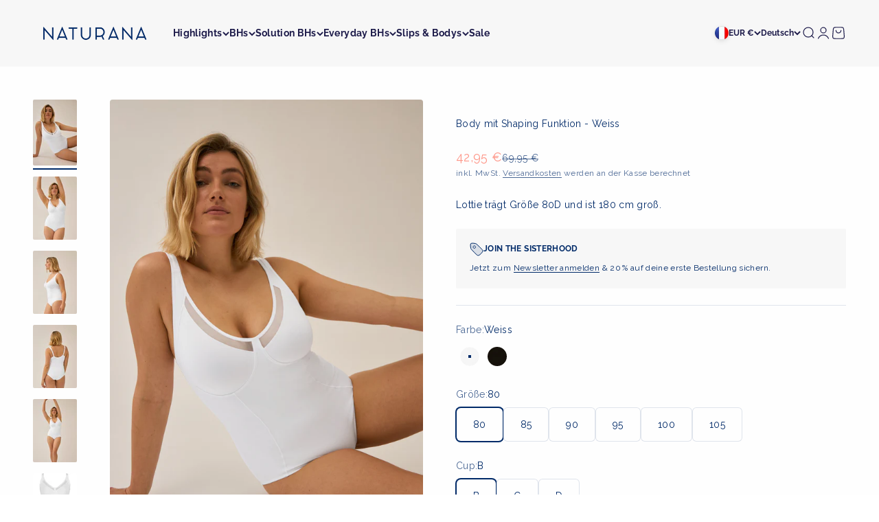

--- FILE ---
content_type: text/html; charset=utf-8
request_url: https://naturana.com/de-fr/products/body-mit-shaping-funktion-1
body_size: 50095
content:
<!doctype html>

<html lang="de" dir="ltr">
  <head>
    <script async crossorigin fetchpriority="high" src="/cdn/shopifycloud/importmap-polyfill/es-modules-shim.2.4.0.js"></script>
<script type="application/vnd.locksmith+json" data-locksmith>{"version":"v254","locked":false,"initialized":true,"scope":"product","access_granted":true,"access_denied":false,"requires_customer":false,"manual_lock":false,"remote_lock":false,"has_timeout":false,"remote_rendered":null,"hide_resource":false,"hide_links_to_resource":false,"transparent":true,"locks":{"all":[],"opened":[]},"keys":[],"keys_signature":"4ac6e22bb466bc952063dd816bb049f36a9b21c8bf64f2149eab787fa3361fe2","state":{"template":"product","theme":183634592009,"product":"body-mit-shaping-funktion-1","collection":null,"page":null,"blog":null,"article":null,"app":null},"now":1768976632,"path":"\/products\/body-mit-shaping-funktion-1","locale_root_url":"\/de-fr","canonical_url":"https:\/\/naturana.com\/de-fr\/products\/body-mit-shaping-funktion-1","customer_id":null,"customer_id_signature":"4ac6e22bb466bc952063dd816bb049f36a9b21c8bf64f2149eab787fa3361fe2","cart":null}</script><script data-locksmith>!function(){undefined;!function(){var s=window.Locksmith={},e=document.querySelector('script[type="application/vnd.locksmith+json"]'),n=e&&e.innerHTML;if(s.state={},s.util={},s.loading=!1,n)try{s.state=JSON.parse(n)}catch(d){}if(document.addEventListener&&document.querySelector){var o,a,i,t=[76,79,67,75,83,77,73,84,72,49,49],c=function(){a=t.slice(0)},l="style",r=function(e){e&&27!==e.keyCode&&"click"!==e.type||(document.removeEventListener("keydown",r),document.removeEventListener("click",r),o&&document.body.removeChild(o),o=null)};c(),document.addEventListener("keyup",function(e){if(e.keyCode===a[0]){if(clearTimeout(i),a.shift(),0<a.length)return void(i=setTimeout(c,1e3));c(),r(),(o=document.createElement("div"))[l].width="50%",o[l].maxWidth="1000px",o[l].height="85%",o[l].border="1px rgba(0, 0, 0, 0.2) solid",o[l].background="rgba(255, 255, 255, 0.99)",o[l].borderRadius="4px",o[l].position="fixed",o[l].top="50%",o[l].left="50%",o[l].transform="translateY(-50%) translateX(-50%)",o[l].boxShadow="0 2px 5px rgba(0, 0, 0, 0.3), 0 0 100vh 100vw rgba(0, 0, 0, 0.5)",o[l].zIndex="2147483645";var t=document.createElement("textarea");t.value=JSON.stringify(JSON.parse(n),null,2),t[l].border="none",t[l].display="block",t[l].boxSizing="border-box",t[l].width="100%",t[l].height="100%",t[l].background="transparent",t[l].padding="22px",t[l].fontFamily="monospace",t[l].fontSize="14px",t[l].color="#333",t[l].resize="none",t[l].outline="none",t.readOnly=!0,o.appendChild(t),document.body.appendChild(o),t.addEventListener("click",function(e){e.stopImmediatePropagation()}),t.select(),document.addEventListener("keydown",r),document.addEventListener("click",r)}})}s.isEmbedded=-1!==window.location.search.indexOf("_ab=0&_fd=0&_sc=1"),s.path=s.state.path||window.location.pathname,s.basePath=s.state.locale_root_url.concat("/apps/locksmith").replace(/^\/\//,"/"),s.reloading=!1,s.util.console=window.console||{log:function(){},error:function(){}},s.util.makeUrl=function(e,t){var n,o=s.basePath+e,a=[],i=s.cache();for(n in i)a.push(n+"="+encodeURIComponent(i[n]));for(n in t)a.push(n+"="+encodeURIComponent(t[n]));return s.state.customer_id&&(a.push("customer_id="+encodeURIComponent(s.state.customer_id)),a.push("customer_id_signature="+encodeURIComponent(s.state.customer_id_signature))),o+=(-1===o.indexOf("?")?"?":"&")+a.join("&")},s._initializeCallbacks=[],s.on=function(e,t){if("initialize"!==e)throw'Locksmith.on() currently only supports the "initialize" event';s._initializeCallbacks.push(t)},s.initializeSession=function(e){if(!s.isEmbedded){var t=!1,n=!0,o=!0;(e=e||{}).silent&&(o=n=!(t=!0)),s.ping({silent:t,spinner:n,reload:o,callback:function(){s._initializeCallbacks.forEach(function(e){e()})}})}},s.cache=function(e){var t={};try{var n=function a(e){return(document.cookie.match("(^|; )"+e+"=([^;]*)")||0)[2]};t=JSON.parse(decodeURIComponent(n("locksmith-params")||"{}"))}catch(d){}if(e){for(var o in e)t[o]=e[o];document.cookie="locksmith-params=; expires=Thu, 01 Jan 1970 00:00:00 GMT; path=/",document.cookie="locksmith-params="+encodeURIComponent(JSON.stringify(t))+"; path=/"}return t},s.cache.cart=s.state.cart,s.cache.cartLastSaved=null,s.params=s.cache(),s.util.reload=function(){s.reloading=!0;try{window.location.href=window.location.href.replace(/#.*/,"")}catch(d){s.util.console.error("Preferred reload method failed",d),window.location.reload()}},s.cache.saveCart=function(e){if(!s.cache.cart||s.cache.cart===s.cache.cartLastSaved)return e?e():null;var t=s.cache.cartLastSaved;s.cache.cartLastSaved=s.cache.cart,fetch("/cart/update.js",{method:"POST",headers:{"Content-Type":"application/json",Accept:"application/json"},body:JSON.stringify({attributes:{locksmith:s.cache.cart}})}).then(function(e){if(!e.ok)throw new Error("Cart update failed: "+e.status);return e.json()}).then(function(){e&&e()})["catch"](function(e){if(s.cache.cartLastSaved=t,!s.reloading)throw e})},s.util.spinnerHTML='<style>body{background:#FFF}@keyframes spin{from{transform:rotate(0deg)}to{transform:rotate(360deg)}}#loading{display:flex;width:100%;height:50vh;color:#777;align-items:center;justify-content:center}#loading .spinner{display:block;animation:spin 600ms linear infinite;position:relative;width:50px;height:50px}#loading .spinner-ring{stroke:currentColor;stroke-dasharray:100%;stroke-width:2px;stroke-linecap:round;fill:none}</style><div id="loading"><div class="spinner"><svg width="100%" height="100%"><svg preserveAspectRatio="xMinYMin"><circle class="spinner-ring" cx="50%" cy="50%" r="45%"></circle></svg></svg></div></div>',s.util.clobberBody=function(e){document.body.innerHTML=e},s.util.clobberDocument=function(e){e.responseText&&(e=e.responseText),document.documentElement&&document.removeChild(document.documentElement);var t=document.open("text/html","replace");t.writeln(e),t.close(),setTimeout(function(){var e=t.querySelector("[autofocus]");e&&e.focus()},100)},s.util.serializeForm=function(e){if(e&&"FORM"===e.nodeName){var t,n,o={};for(t=e.elements.length-1;0<=t;t-=1)if(""!==e.elements[t].name)switch(e.elements[t].nodeName){case"INPUT":switch(e.elements[t].type){default:case"text":case"hidden":case"password":case"button":case"reset":case"submit":o[e.elements[t].name]=e.elements[t].value;break;case"checkbox":case"radio":e.elements[t].checked&&(o[e.elements[t].name]=e.elements[t].value);break;case"file":}break;case"TEXTAREA":o[e.elements[t].name]=e.elements[t].value;break;case"SELECT":switch(e.elements[t].type){case"select-one":o[e.elements[t].name]=e.elements[t].value;break;case"select-multiple":for(n=e.elements[t].options.length-1;0<=n;n-=1)e.elements[t].options[n].selected&&(o[e.elements[t].name]=e.elements[t].options[n].value)}break;case"BUTTON":switch(e.elements[t].type){case"reset":case"submit":case"button":o[e.elements[t].name]=e.elements[t].value}}return o}},s.util.on=function(e,i,s,t){t=t||document;var c="locksmith-"+e+i,n=function(e){var t=e.target,n=e.target.parentElement,o=t&&t.className&&(t.className.baseVal||t.className)||"",a=n&&n.className&&(n.className.baseVal||n.className)||"";("string"==typeof o&&-1!==o.split(/\s+/).indexOf(i)||"string"==typeof a&&-1!==a.split(/\s+/).indexOf(i))&&!e[c]&&(e[c]=!0,s(e))};t.attachEvent?t.attachEvent(e,n):t.addEventListener(e,n,!1)},s.util.enableActions=function(e){s.util.on("click","locksmith-action",function(e){e.preventDefault();var t=e.target;t.dataset.confirmWith&&!confirm(t.dataset.confirmWith)||(t.disabled=!0,t.innerText=t.dataset.disableWith,s.post("/action",t.dataset.locksmithParams,{spinner:!1,type:"text",success:function(e){(e=JSON.parse(e.responseText)).message&&alert(e.message),s.util.reload()}}))},e)},s.util.inject=function(e,t){var n=["data","locksmith","append"];if(-1!==t.indexOf(n.join("-"))){var o=document.createElement("div");o.innerHTML=t,e.appendChild(o)}else e.innerHTML=t;var a,i,s=e.querySelectorAll("script");for(i=0;i<s.length;++i){a=s[i];var c=document.createElement("script");if(a.type&&(c.type=a.type),a.src)c.src=a.src;else{var l=document.createTextNode(a.innerHTML);c.appendChild(l)}e.appendChild(c)}var r=e.querySelector("[autofocus]");r&&r.focus()},s.post=function(e,t,n){!1!==(n=n||{}).spinner&&s.util.clobberBody(s.util.spinnerHTML);var o={};n.container===document?(o.layout=1,n.success=function(e){s.util.clobberDocument(e)}):n.container&&(o.layout=0,n.success=function(e){var t=document.getElementById(n.container);s.util.inject(t,e),t.id===t.firstChild.id&&t.parentElement.replaceChild(t.firstChild,t)}),n.form_type&&(t.form_type=n.form_type),n.include_layout_classes!==undefined&&(t.include_layout_classes=n.include_layout_classes),n.lock_id!==undefined&&(t.lock_id=n.lock_id),s.loading=!0;var a=s.util.makeUrl(e,o),i="json"===n.type||"text"===n.type;fetch(a,{method:"POST",headers:{"Content-Type":"application/json",Accept:i?"application/json":"text/html"},body:JSON.stringify(t)}).then(function(e){if(!e.ok)throw new Error("Request failed: "+e.status);return e.text()}).then(function(e){var t=n.success||s.util.clobberDocument;t(i?{responseText:e}:e)})["catch"](function(e){if(!s.reloading)if("dashboard.weglot.com"!==window.location.host){if(!n.silent)throw alert("Something went wrong! Please refresh and try again."),e;console.error(e)}else console.error(e)})["finally"](function(){s.loading=!1})},s.postResource=function(e,t){e.path=s.path,e.search=window.location.search,e.state=s.state,e.passcode&&(e.passcode=e.passcode.trim()),e.email&&(e.email=e.email.trim()),e.state.cart=s.cache.cart,e.locksmith_json=s.jsonTag,e.locksmith_json_signature=s.jsonTagSignature,s.post("/resource",e,t)},s.ping=function(e){if(!s.isEmbedded){e=e||{};var t=function(){e.reload?s.util.reload():"function"==typeof e.callback&&e.callback()};s.post("/ping",{path:s.path,search:window.location.search,state:s.state},{spinner:!!e.spinner,silent:"undefined"==typeof e.silent||e.silent,type:"text",success:function(e){e&&e.responseText?((e=JSON.parse(e.responseText)).messages&&0<e.messages.length&&s.showMessages(e.messages),e.cart&&s.cache.cart!==e.cart?(s.cache.cart=e.cart,s.cache.saveCart(function(){t(),e.cart&&e.cart.match(/^.+:/)&&s.util.reload()})):t()):console.error("[Locksmith] Invalid result in ping callback:",e)}})}},s.timeoutMonitor=function(){var e=s.cache.cart;s.ping({callback:function(){e!==s.cache.cart||setTimeout(function(){s.timeoutMonitor()},6e4)}})},s.showMessages=function(e){var t=document.createElement("div");t.style.position="fixed",t.style.left=0,t.style.right=0,t.style.bottom="-50px",t.style.opacity=0,t.style.background="#191919",t.style.color="#ddd",t.style.transition="bottom 0.2s, opacity 0.2s",t.style.zIndex=999999,t.innerHTML="        <style>          .locksmith-ab .locksmith-b { display: none; }          .locksmith-ab.toggled .locksmith-b { display: flex; }          .locksmith-ab.toggled .locksmith-a { display: none; }          .locksmith-flex { display: flex; flex-wrap: wrap; justify-content: space-between; align-items: center; padding: 10px 20px; }          .locksmith-message + .locksmith-message { border-top: 1px #555 solid; }          .locksmith-message a { color: inherit; font-weight: bold; }          .locksmith-message a:hover { color: inherit; opacity: 0.8; }          a.locksmith-ab-toggle { font-weight: inherit; text-decoration: underline; }          .locksmith-text { flex-grow: 1; }          .locksmith-cta { flex-grow: 0; text-align: right; }          .locksmith-cta button { transform: scale(0.8); transform-origin: left; }          .locksmith-cta > * { display: block; }          .locksmith-cta > * + * { margin-top: 10px; }          .locksmith-message a.locksmith-close { flex-grow: 0; text-decoration: none; margin-left: 15px; font-size: 30px; font-family: monospace; display: block; padding: 2px 10px; }                    @media screen and (max-width: 600px) {            .locksmith-wide-only { display: none !important; }            .locksmith-flex { padding: 0 15px; }            .locksmith-flex > * { margin-top: 5px; margin-bottom: 5px; }            .locksmith-cta { text-align: left; }          }                    @media screen and (min-width: 601px) {            .locksmith-narrow-only { display: none !important; }          }        </style>      "+e.map(function(e){return'<div class="locksmith-message">'+e+"</div>"}).join(""),document.body.appendChild(t),document.body.style.position="relative",document.body.parentElement.style.paddingBottom=t.offsetHeight+"px",setTimeout(function(){t.style.bottom=0,t.style.opacity=1},50),s.util.on("click","locksmith-ab-toggle",function(e){e.preventDefault();for(var t=e.target.parentElement;-1===t.className.split(" ").indexOf("locksmith-ab");)t=t.parentElement;-1!==t.className.split(" ").indexOf("toggled")?t.className=t.className.replace("toggled",""):t.className=t.className+" toggled"}),s.util.enableActions(t)}}()}();</script>
      <script data-locksmith>Locksmith.cache.cart=null</script>

  <script data-locksmith>Locksmith.jsonTag="{\"version\":\"v254\",\"locked\":false,\"initialized\":true,\"scope\":\"product\",\"access_granted\":true,\"access_denied\":false,\"requires_customer\":false,\"manual_lock\":false,\"remote_lock\":false,\"has_timeout\":false,\"remote_rendered\":null,\"hide_resource\":false,\"hide_links_to_resource\":false,\"transparent\":true,\"locks\":{\"all\":[],\"opened\":[]},\"keys\":[],\"keys_signature\":\"4ac6e22bb466bc952063dd816bb049f36a9b21c8bf64f2149eab787fa3361fe2\",\"state\":{\"template\":\"product\",\"theme\":183634592009,\"product\":\"body-mit-shaping-funktion-1\",\"collection\":null,\"page\":null,\"blog\":null,\"article\":null,\"app\":null},\"now\":1768976632,\"path\":\"\\\/products\\\/body-mit-shaping-funktion-1\",\"locale_root_url\":\"\\\/de-fr\",\"canonical_url\":\"https:\\\/\\\/naturana.com\\\/de-fr\\\/products\\\/body-mit-shaping-funktion-1\",\"customer_id\":null,\"customer_id_signature\":\"4ac6e22bb466bc952063dd816bb049f36a9b21c8bf64f2149eab787fa3361fe2\",\"cart\":null}";Locksmith.jsonTagSignature="ad6a8f3bcfd7c4bf489ed80476b9f04be02756e6ffc4f9fd2cd5dff75c05c681"</script>
    <meta charset="utf-8">
    <meta name="viewport" content="width=device-width, initial-scale=1.0, height=device-height, minimum-scale=1.0, maximum-scale=1.0">
    <meta name="theme-color" content="#f7f7f7">

    <title>Body mit Shaping Funktion - Weiss</title><meta name="description" content="Wir lieben unseren Shaping-Body – weil er wirklich etwas für dich tut und dabei einfach wunderschön aussieht. Die geformten, nahtlosen Cups geben dir genau dort Halt, wo du ihn brauchst, ohne zu drücken. Der zarte Mesh-Einsatz am Dekolleté sorgt für einen eleganten Look mit subtiler Wow-Wirkung. Für sanftes Shaping, da">
<link rel="canonical" href="https://naturana.com/de-fr/products/body-mit-shaping-funktion-1"><link rel="shortcut icon" href="//naturana.com/cdn/shop/files/Naturana-Favicon.png?v=1683721259&width=96">
      <link rel="apple-touch-icon" href="//naturana.com/cdn/shop/files/Naturana-Favicon.png?v=1683721259&width=180"><link rel="preconnect" href="https://cdn.shopify.com">
    <link rel="preconnect" href="https://fonts.shopifycdn.com" crossorigin>
    <link rel="dns-prefetch" href="https://productreviews.shopifycdn.com"><link rel="preload" href="//naturana.com/cdn/fonts/raleway/raleway_n6.87db7132fdf2b1a000ff834d3753ad5731e10d88.woff2" as="font" type="font/woff2" crossorigin><link rel="preload" href="//naturana.com/cdn/fonts/raleway/raleway_n4.2c76ddd103ff0f30b1230f13e160330ff8b2c68a.woff2" as="font" type="font/woff2" crossorigin><meta property="og:type" content="product">
<meta property="og:title" content="Body mit Shaping Funktion - Weiss">
<meta property="product:price:amount" content="42,95">
  <meta property="product:price:currency" content="EUR">
  <meta property="product:availability" content="in stock"><meta property="og:image" content="http://naturana.com/cdn/shop/files/3004_300--0062.jpg?v=1715844131&width=2048">
<meta property="og:image:secure_url" content="https://naturana.com/cdn/shop/files/3004_300--0062.jpg?v=1715844131&width=2048">
<meta property="og:image:width" content="1733">
  <meta property="og:image:height" content="2600"><meta property="og:description" content="Wir lieben unseren Shaping-Body – weil er wirklich etwas für dich tut und dabei einfach wunderschön aussieht. Die geformten, nahtlosen Cups geben dir genau dort Halt, wo du ihn brauchst, ohne zu drücken. Der zarte Mesh-Einsatz am Dekolleté sorgt für einen eleganten Look mit subtiler Wow-Wirkung. Für sanftes Shaping, da">
<meta property="og:url" content="https://naturana.com/de-fr/products/body-mit-shaping-funktion-1">
<meta property="og:site_name" content="Naturana Onlineshop"><meta name="twitter:card" content="summary"><meta name="twitter:title" content="Body mit Shaping Funktion - Weiss">
<meta name="twitter:description" content="Wir lieben unseren Shaping-Body – weil er wirklich etwas für dich tut und dabei einfach wunderschön aussieht. Die geformten, nahtlosen Cups geben dir genau dort Halt, wo du ihn brauchst, ohne zu drücken. Der zarte Mesh-Einsatz am Dekolleté sorgt für einen eleganten Look mit subtiler Wow-Wirkung. Für sanftes Shaping, das sich natürlich anfühlt, ist die gesamte Front, die Taille und der Rücken mit Powernet unterlegt – einem innovativen, stützenden Material, das formt, ohne einzuengen. Das Ergebnis: ein Body, der dich durch den Tag begleitet, dich stützt und deine Silhouette sanft verfeinert –leicht, angenehm und ganz du.">
<meta name="twitter:image" content="https://naturana.com/cdn/shop/files/3004_300--0062.jpg?crop=center&height=1200&v=1715844131&width=1200">
<meta name="twitter:image:alt" content="Model posiert im Naturana Body mit Shaping Funktion in der Farbe Weiß"><script type="application/ld+json">{"@context":"http:\/\/schema.org\/","@id":"\/de-fr\/products\/body-mit-shaping-funktion-1#product","@type":"ProductGroup","brand":{"@type":"Brand","name":"NATURANA"},"category":"Shapewear","description":"Wir lieben unseren Shaping-Body – weil er wirklich etwas für dich tut und dabei einfach wunderschön aussieht. Die geformten, nahtlosen Cups geben dir genau dort Halt, wo du ihn brauchst, ohne zu drücken. Der zarte Mesh-Einsatz am Dekolleté sorgt für einen eleganten Look mit subtiler Wow-Wirkung. Für sanftes Shaping, das sich natürlich anfühlt, ist die gesamte Front, die Taille und der Rücken mit Powernet unterlegt – einem innovativen, stützenden Material, das formt, ohne einzuengen. Das Ergebnis: ein Body, der dich durch den Tag begleitet, dich stützt und deine Silhouette sanft verfeinert –leicht, angenehm und ganz du.","hasVariant":[{"@id":"\/de-fr\/products\/body-mit-shaping-funktion-1?variant=43598598242569#variant","@type":"Product","gtin":"4055403697940","image":"https:\/\/naturana.com\/cdn\/shop\/files\/3004_300--0062.jpg?v=1715844131\u0026width=1920","name":"Body mit Shaping Funktion - Weiss - Weiss \/ 80 \/ B","offers":{"@id":"\/de-fr\/products\/body-mit-shaping-funktion-1?variant=43598598242569#offer","@type":"Offer","availability":"http:\/\/schema.org\/InStock","price":"42.95","priceCurrency":"EUR","url":"https:\/\/naturana.com\/de-fr\/products\/body-mit-shaping-funktion-1?variant=43598598242569"},"sku":"3004_300_80B_6_4055403697940"},{"@id":"\/de-fr\/products\/body-mit-shaping-funktion-1?variant=43598598275337#variant","@type":"Product","gtin":"4055403698060","image":"https:\/\/naturana.com\/cdn\/shop\/files\/3004_300--0062.jpg?v=1715844131\u0026width=1920","name":"Body mit Shaping Funktion - Weiss - Weiss \/ 80 \/ C","offers":{"@id":"\/de-fr\/products\/body-mit-shaping-funktion-1?variant=43598598275337#offer","@type":"Offer","availability":"http:\/\/schema.org\/InStock","price":"42.95","priceCurrency":"EUR","url":"https:\/\/naturana.com\/de-fr\/products\/body-mit-shaping-funktion-1?variant=43598598275337"},"sku":"3004_300_80C_6_4055403698060"},{"@id":"\/de-fr\/products\/body-mit-shaping-funktion-1?variant=43598598308105#variant","@type":"Product","gtin":"4055403698183","image":"https:\/\/naturana.com\/cdn\/shop\/files\/3004_300--0062.jpg?v=1715844131\u0026width=1920","name":"Body mit Shaping Funktion - Weiss - Weiss \/ 80 \/ D","offers":{"@id":"\/de-fr\/products\/body-mit-shaping-funktion-1?variant=43598598308105#offer","@type":"Offer","availability":"http:\/\/schema.org\/InStock","price":"42.95","priceCurrency":"EUR","url":"https:\/\/naturana.com\/de-fr\/products\/body-mit-shaping-funktion-1?variant=43598598308105"},"sku":"3004_300_80D_6_4055403698183"},{"@id":"\/de-fr\/products\/body-mit-shaping-funktion-1?variant=43598598340873#variant","@type":"Product","gtin":"4055403697957","image":"https:\/\/naturana.com\/cdn\/shop\/files\/3004_300--0062.jpg?v=1715844131\u0026width=1920","name":"Body mit Shaping Funktion - Weiss - Weiss \/ 85 \/ B","offers":{"@id":"\/de-fr\/products\/body-mit-shaping-funktion-1?variant=43598598340873#offer","@type":"Offer","availability":"http:\/\/schema.org\/InStock","price":"42.95","priceCurrency":"EUR","url":"https:\/\/naturana.com\/de-fr\/products\/body-mit-shaping-funktion-1?variant=43598598340873"},"sku":"3004_300_85B_7_4055403697957"},{"@id":"\/de-fr\/products\/body-mit-shaping-funktion-1?variant=43598598373641#variant","@type":"Product","gtin":"4055403698077","image":"https:\/\/naturana.com\/cdn\/shop\/files\/3004_300--0062.jpg?v=1715844131\u0026width=1920","name":"Body mit Shaping Funktion - Weiss - Weiss \/ 85 \/ C","offers":{"@id":"\/de-fr\/products\/body-mit-shaping-funktion-1?variant=43598598373641#offer","@type":"Offer","availability":"http:\/\/schema.org\/InStock","price":"42.95","priceCurrency":"EUR","url":"https:\/\/naturana.com\/de-fr\/products\/body-mit-shaping-funktion-1?variant=43598598373641"},"sku":"3004_300_85C_7_4055403698077"},{"@id":"\/de-fr\/products\/body-mit-shaping-funktion-1?variant=43598598406409#variant","@type":"Product","gtin":"4055403698190","image":"https:\/\/naturana.com\/cdn\/shop\/files\/3004_300--0062.jpg?v=1715844131\u0026width=1920","name":"Body mit Shaping Funktion - Weiss - Weiss \/ 85 \/ D","offers":{"@id":"\/de-fr\/products\/body-mit-shaping-funktion-1?variant=43598598406409#offer","@type":"Offer","availability":"http:\/\/schema.org\/InStock","price":"42.95","priceCurrency":"EUR","url":"https:\/\/naturana.com\/de-fr\/products\/body-mit-shaping-funktion-1?variant=43598598406409"},"sku":"3004_300_85D_7_4055403698190"},{"@id":"\/de-fr\/products\/body-mit-shaping-funktion-1?variant=43598598439177#variant","@type":"Product","gtin":"4055403697964","image":"https:\/\/naturana.com\/cdn\/shop\/files\/3004_300--0062.jpg?v=1715844131\u0026width=1920","name":"Body mit Shaping Funktion - Weiss - Weiss \/ 90 \/ B","offers":{"@id":"\/de-fr\/products\/body-mit-shaping-funktion-1?variant=43598598439177#offer","@type":"Offer","availability":"http:\/\/schema.org\/InStock","price":"42.95","priceCurrency":"EUR","url":"https:\/\/naturana.com\/de-fr\/products\/body-mit-shaping-funktion-1?variant=43598598439177"},"sku":"3004_300_90B_8_4055403697964"},{"@id":"\/de-fr\/products\/body-mit-shaping-funktion-1?variant=43598598471945#variant","@type":"Product","gtin":"4055403698084","image":"https:\/\/naturana.com\/cdn\/shop\/files\/3004_300--0062.jpg?v=1715844131\u0026width=1920","name":"Body mit Shaping Funktion - Weiss - Weiss \/ 90 \/ C","offers":{"@id":"\/de-fr\/products\/body-mit-shaping-funktion-1?variant=43598598471945#offer","@type":"Offer","availability":"http:\/\/schema.org\/InStock","price":"42.95","priceCurrency":"EUR","url":"https:\/\/naturana.com\/de-fr\/products\/body-mit-shaping-funktion-1?variant=43598598471945"},"sku":"3004_300_90C_8_4055403698084"},{"@id":"\/de-fr\/products\/body-mit-shaping-funktion-1?variant=43598598504713#variant","@type":"Product","gtin":"4055403698206","image":"https:\/\/naturana.com\/cdn\/shop\/files\/3004_300--0062.jpg?v=1715844131\u0026width=1920","name":"Body mit Shaping Funktion - Weiss - Weiss \/ 90 \/ D","offers":{"@id":"\/de-fr\/products\/body-mit-shaping-funktion-1?variant=43598598504713#offer","@type":"Offer","availability":"http:\/\/schema.org\/InStock","price":"42.95","priceCurrency":"EUR","url":"https:\/\/naturana.com\/de-fr\/products\/body-mit-shaping-funktion-1?variant=43598598504713"},"sku":"3004_300_90D_8_4055403698206"},{"@id":"\/de-fr\/products\/body-mit-shaping-funktion-1?variant=43598598537481#variant","@type":"Product","gtin":"4055403697971","image":"https:\/\/naturana.com\/cdn\/shop\/files\/3004_300--0062.jpg?v=1715844131\u0026width=1920","name":"Body mit Shaping Funktion - Weiss - Weiss \/ 95 \/ B","offers":{"@id":"\/de-fr\/products\/body-mit-shaping-funktion-1?variant=43598598537481#offer","@type":"Offer","availability":"http:\/\/schema.org\/InStock","price":"42.95","priceCurrency":"EUR","url":"https:\/\/naturana.com\/de-fr\/products\/body-mit-shaping-funktion-1?variant=43598598537481"},"sku":"3004_300_95B_9_4055403697971"},{"@id":"\/de-fr\/products\/body-mit-shaping-funktion-1?variant=43598598570249#variant","@type":"Product","gtin":"4055403698091","image":"https:\/\/naturana.com\/cdn\/shop\/files\/3004_300--0062.jpg?v=1715844131\u0026width=1920","name":"Body mit Shaping Funktion - Weiss - Weiss \/ 95 \/ C","offers":{"@id":"\/de-fr\/products\/body-mit-shaping-funktion-1?variant=43598598570249#offer","@type":"Offer","availability":"http:\/\/schema.org\/InStock","price":"42.95","priceCurrency":"EUR","url":"https:\/\/naturana.com\/de-fr\/products\/body-mit-shaping-funktion-1?variant=43598598570249"},"sku":"3004_300_95C_9_4055403698091"},{"@id":"\/de-fr\/products\/body-mit-shaping-funktion-1?variant=43598598603017#variant","@type":"Product","gtin":"4055403698213","image":"https:\/\/naturana.com\/cdn\/shop\/files\/3004_300--0062.jpg?v=1715844131\u0026width=1920","name":"Body mit Shaping Funktion - Weiss - Weiss \/ 95 \/ D","offers":{"@id":"\/de-fr\/products\/body-mit-shaping-funktion-1?variant=43598598603017#offer","@type":"Offer","availability":"http:\/\/schema.org\/InStock","price":"42.95","priceCurrency":"EUR","url":"https:\/\/naturana.com\/de-fr\/products\/body-mit-shaping-funktion-1?variant=43598598603017"},"sku":"3004_300_95D_9_4055403698213"},{"@id":"\/de-fr\/products\/body-mit-shaping-funktion-1?variant=43598598635785#variant","@type":"Product","gtin":"4055403697988","image":"https:\/\/naturana.com\/cdn\/shop\/files\/3004_300--0062.jpg?v=1715844131\u0026width=1920","name":"Body mit Shaping Funktion - Weiss - Weiss \/ 100 \/ B","offers":{"@id":"\/de-fr\/products\/body-mit-shaping-funktion-1?variant=43598598635785#offer","@type":"Offer","availability":"http:\/\/schema.org\/InStock","price":"42.95","priceCurrency":"EUR","url":"https:\/\/naturana.com\/de-fr\/products\/body-mit-shaping-funktion-1?variant=43598598635785"},"sku":"3004_300_100B_10_4055403697988"},{"@id":"\/de-fr\/products\/body-mit-shaping-funktion-1?variant=43598598668553#variant","@type":"Product","gtin":"4055403698107","image":"https:\/\/naturana.com\/cdn\/shop\/files\/3004_300--0062.jpg?v=1715844131\u0026width=1920","name":"Body mit Shaping Funktion - Weiss - Weiss \/ 100 \/ C","offers":{"@id":"\/de-fr\/products\/body-mit-shaping-funktion-1?variant=43598598668553#offer","@type":"Offer","availability":"http:\/\/schema.org\/InStock","price":"42.95","priceCurrency":"EUR","url":"https:\/\/naturana.com\/de-fr\/products\/body-mit-shaping-funktion-1?variant=43598598668553"},"sku":"3004_300_100C_10_4055403698107"},{"@id":"\/de-fr\/products\/body-mit-shaping-funktion-1?variant=43598598701321#variant","@type":"Product","gtin":"4055403698220","image":"https:\/\/naturana.com\/cdn\/shop\/files\/3004_300--0062.jpg?v=1715844131\u0026width=1920","name":"Body mit Shaping Funktion - Weiss - Weiss \/ 100 \/ D","offers":{"@id":"\/de-fr\/products\/body-mit-shaping-funktion-1?variant=43598598701321#offer","@type":"Offer","availability":"http:\/\/schema.org\/InStock","price":"42.95","priceCurrency":"EUR","url":"https:\/\/naturana.com\/de-fr\/products\/body-mit-shaping-funktion-1?variant=43598598701321"},"sku":"3004_300_100D_10_4055403698220"},{"@id":"\/de-fr\/products\/body-mit-shaping-funktion-1?variant=43598598734089#variant","@type":"Product","gtin":"4055403697995","image":"https:\/\/naturana.com\/cdn\/shop\/files\/3004_300--0062.jpg?v=1715844131\u0026width=1920","name":"Body mit Shaping Funktion - Weiss - Weiss \/ 105 \/ B","offers":{"@id":"\/de-fr\/products\/body-mit-shaping-funktion-1?variant=43598598734089#offer","@type":"Offer","availability":"http:\/\/schema.org\/InStock","price":"42.95","priceCurrency":"EUR","url":"https:\/\/naturana.com\/de-fr\/products\/body-mit-shaping-funktion-1?variant=43598598734089"},"sku":"3004_300_105B_11_4055403697995"},{"@id":"\/de-fr\/products\/body-mit-shaping-funktion-1?variant=43598598766857#variant","@type":"Product","gtin":"4055403698114","image":"https:\/\/naturana.com\/cdn\/shop\/files\/3004_300--0062.jpg?v=1715844131\u0026width=1920","name":"Body mit Shaping Funktion - Weiss - Weiss \/ 105 \/ C","offers":{"@id":"\/de-fr\/products\/body-mit-shaping-funktion-1?variant=43598598766857#offer","@type":"Offer","availability":"http:\/\/schema.org\/InStock","price":"42.95","priceCurrency":"EUR","url":"https:\/\/naturana.com\/de-fr\/products\/body-mit-shaping-funktion-1?variant=43598598766857"},"sku":"3004_300_105C_11_4055403698114"},{"@id":"\/de-fr\/products\/body-mit-shaping-funktion-1?variant=43598598799625#variant","@type":"Product","gtin":"4055403698237","image":"https:\/\/naturana.com\/cdn\/shop\/files\/3004_300--0062.jpg?v=1715844131\u0026width=1920","name":"Body mit Shaping Funktion - Weiss - Weiss \/ 105 \/ D","offers":{"@id":"\/de-fr\/products\/body-mit-shaping-funktion-1?variant=43598598799625#offer","@type":"Offer","availability":"http:\/\/schema.org\/InStock","price":"42.95","priceCurrency":"EUR","url":"https:\/\/naturana.com\/de-fr\/products\/body-mit-shaping-funktion-1?variant=43598598799625"},"sku":"3004_300_105D_11_4055403698237"}],"name":"Body mit Shaping Funktion - Weiss","productGroupID":"7988459143433","url":"https:\/\/naturana.com\/de-fr\/products\/body-mit-shaping-funktion-1"}</script><script type="application/ld+json">
  {
    "@context": "https://schema.org",
    "@type": "BreadcrumbList",
    "itemListElement": [{
        "@type": "ListItem",
        "position": 1,
        "name": "Home",
        "item": "https://naturana.com"
      },{
            "@type": "ListItem",
            "position": 2,
            "name": "Body mit Shaping Funktion - Weiss",
            "item": "https://naturana.com/de-fr/products/body-mit-shaping-funktion-1"
          }]
  }
</script><style>/* Typography (heading) */
  @font-face {
  font-family: Raleway;
  font-weight: 600;
  font-style: normal;
  font-display: fallback;
  src: url("//naturana.com/cdn/fonts/raleway/raleway_n6.87db7132fdf2b1a000ff834d3753ad5731e10d88.woff2") format("woff2"),
       url("//naturana.com/cdn/fonts/raleway/raleway_n6.ad26493e9aeb22e08a6282f7bed6ea8ab7c3927f.woff") format("woff");
}

@font-face {
  font-family: Raleway;
  font-weight: 600;
  font-style: italic;
  font-display: fallback;
  src: url("//naturana.com/cdn/fonts/raleway/raleway_i6.3ca54d7a36de0718dd80fae3527e1a64a421eeb8.woff2") format("woff2"),
       url("//naturana.com/cdn/fonts/raleway/raleway_i6.b468b8770307bd25eee5b284ea3424978349afe2.woff") format("woff");
}

/* Typography (body) */
  @font-face {
  font-family: Raleway;
  font-weight: 400;
  font-style: normal;
  font-display: fallback;
  src: url("//naturana.com/cdn/fonts/raleway/raleway_n4.2c76ddd103ff0f30b1230f13e160330ff8b2c68a.woff2") format("woff2"),
       url("//naturana.com/cdn/fonts/raleway/raleway_n4.c057757dddc39994ad5d9c9f58e7c2c2a72359a9.woff") format("woff");
}

@font-face {
  font-family: Raleway;
  font-weight: 400;
  font-style: italic;
  font-display: fallback;
  src: url("//naturana.com/cdn/fonts/raleway/raleway_i4.aaa73a72f55a5e60da3e9a082717e1ed8f22f0a2.woff2") format("woff2"),
       url("//naturana.com/cdn/fonts/raleway/raleway_i4.650670cc243082f8988ecc5576b6d613cfd5a8ee.woff") format("woff");
}

@font-face {
  font-family: Raleway;
  font-weight: 700;
  font-style: normal;
  font-display: fallback;
  src: url("//naturana.com/cdn/fonts/raleway/raleway_n7.740cf9e1e4566800071db82eeca3cca45f43ba63.woff2") format("woff2"),
       url("//naturana.com/cdn/fonts/raleway/raleway_n7.84943791ecde186400af8db54cf3b5b5e5049a8f.woff") format("woff");
}

@font-face {
  font-family: Raleway;
  font-weight: 700;
  font-style: italic;
  font-display: fallback;
  src: url("//naturana.com/cdn/fonts/raleway/raleway_i7.6d68e3c55f3382a6b4f1173686f538d89ce56dbc.woff2") format("woff2"),
       url("//naturana.com/cdn/fonts/raleway/raleway_i7.ed82a5a5951418ec5b6b0a5010cb65216574b2bd.woff") format("woff");
}

:root {
    /**
     * ---------------------------------------------------------------------
     * SPACING VARIABLES
     *
     * We are using a spacing inspired from frameworks like Tailwind CSS.
     * ---------------------------------------------------------------------
     */
    --spacing-0-5: 0.125rem; /* 2px */
    --spacing-1: 0.25rem; /* 4px */
    --spacing-1-5: 0.375rem; /* 6px */
    --spacing-2: 0.5rem; /* 8px */
    --spacing-2-5: 0.625rem; /* 10px */
    --spacing-3: 0.75rem; /* 12px */
    --spacing-3-5: 0.875rem; /* 14px */
    --spacing-4: 1rem; /* 16px */
    --spacing-4-5: 1.125rem; /* 18px */
    --spacing-5: 1.25rem; /* 20px */
    --spacing-5-5: 1.375rem; /* 22px */
    --spacing-6: 1.5rem; /* 24px */
    --spacing-6-5: 1.625rem; /* 26px */
    --spacing-7: 1.75rem; /* 28px */
    --spacing-7-5: 1.875rem; /* 30px */
    --spacing-8: 2rem; /* 32px */
    --spacing-8-5: 2.125rem; /* 34px */
    --spacing-9: 2.25rem; /* 36px */
    --spacing-9-5: 2.375rem; /* 38px */
    --spacing-10: 2.5rem; /* 40px */
    --spacing-11: 2.75rem; /* 44px */
    --spacing-12: 3rem; /* 48px */
    --spacing-14: 3.5rem; /* 56px */
    --spacing-16: 4rem; /* 64px */
    --spacing-18: 4.5rem; /* 72px */
    --spacing-20: 5rem; /* 80px */
    --spacing-24: 6rem; /* 96px */
    --spacing-28: 7rem; /* 112px */
    --spacing-32: 8rem; /* 128px */
    --spacing-36: 9rem; /* 144px */
    --spacing-40: 10rem; /* 160px */
    --spacing-44: 11rem; /* 176px */
    --spacing-48: 12rem; /* 192px */
    --spacing-52: 13rem; /* 208px */
    --spacing-56: 14rem; /* 224px */
    --spacing-60: 15rem; /* 240px */
    --spacing-64: 16rem; /* 256px */
    --spacing-72: 18rem; /* 288px */
    --spacing-80: 20rem; /* 320px */
    --spacing-96: 24rem; /* 384px */

    /* Container */
    --container-max-width: 1440px;
    --container-narrow-max-width: 1190px;
    --container-gutter: var(--spacing-5);
    --section-outer-spacing-block: var(--spacing-10);
    --section-inner-max-spacing-block: var(--spacing-9);
    --section-inner-spacing-inline: var(--container-gutter);
    --section-stack-spacing-block: var(--spacing-8);

    /* Grid gutter */
    --grid-gutter: var(--spacing-5);

    /* Product list settings */
    --product-list-row-gap: var(--spacing-8);
    --product-list-column-gap: var(--grid-gutter);

    /* Form settings */
    --input-gap: var(--spacing-2);
    --input-height: 2.625rem;
    --input-padding-inline: var(--spacing-4);

    /* Other sizes */
    --sticky-area-height: calc(var(--sticky-announcement-bar-enabled, 0) * var(--announcement-bar-height, 0px) + var(--sticky-header-enabled, 0) * var(--header-height, 0px));

    /* RTL support */
    --transform-logical-flip: 1;
    --transform-origin-start: left;
    --transform-origin-end: right;

    /**
     * ---------------------------------------------------------------------
     * TYPOGRAPHY
     * ---------------------------------------------------------------------
     */

    /* Font properties */
    --heading-font-family: Raleway, sans-serif;
    --heading-font-weight: 600;
    --heading-font-style: normal;
    --heading-text-transform: normal;
    --heading-letter-spacing: 0.0em;
    --text-font-family: Raleway, sans-serif;
    --text-font-weight: 400;
    --text-font-style: normal;
    --text-letter-spacing: 0.025em;

    /* Font sizes */
    --text-h0: 2.5rem;
    --text-h1: 1.75rem;
    --text-h2: 1.5rem;
    --text-h3: 1.375rem;
    --text-h4: 1.125rem;
    --text-h5: 1.125rem;
    --text-h6: 1rem;
    --text-xs: 0.6875rem;
    --text-sm: 0.75rem;
    --text-base: 0.875rem;
    --text-lg: 1.125rem;

    /**
     * ---------------------------------------------------------------------
     * COLORS
     * ---------------------------------------------------------------------
     */

    /* Color settings */--accent: 0 42 104;
    --text-primary: 0 42 104;
    --background-primary: 255 255 255;
    --dialog-background: 255 255 255;
    --border-color: var(--text-color, var(--text-primary)) / 0.12;

    /* Button colors */
    --button-background-primary: 0 42 104;
    --button-text-primary: 255 255 255;
    --button-background-secondary: 196 223 240;
    --button-text-secondary: 29 27 74;

    /* Status colors */
    --success-background: 237 248 243;
    --success-text: 106 195 155;
    --warning-background: 253 250 240;
    --warning-text: 239 212 131;
    --error-background: 224 229 237;
    --error-text: 0 42 104;

    /* Product colors */
    --on-sale-text: 254 150 136;
    --on-sale-badge-background: 254 150 136;
    --on-sale-badge-text: 0 0 0;
    --sold-out-badge-background: 0 42 104;
    --sold-out-badge-text: 255 255 255;
    --primary-badge-background: 247 247 247;
    --primary-badge-text: 0 0 0;
    --star-color: 0 42 104;
    --product-card-background: 255 255 255;
    --product-card-text: 29 27 74;

    /* Header colors */
    --header-background: 247 247 247;
    --header-text: 29 27 74;

    /* Footer colors */
    --footer-background: 247 247 247;
    --footer-text: 29 27 74;

    /* Rounded variables (used for border radius) */
    --rounded-xs: 0.25rem;
    --rounded-sm: 0.125rem;
    --rounded: 0.25rem;
    --rounded-lg: 0.5rem;
    --rounded-full: 9999px;

    --rounded-button: 0.375rem;
    --rounded-input: 0.5rem;

    /* Box shadow */
    --shadow-sm: 0 2px 8px rgb(var(--text-primary) / 0.0);
    --shadow: 0 5px 15px rgb(var(--text-primary) / 0.0);
    --shadow-md: 0 5px 30px rgb(var(--text-primary) / 0.0);
    --shadow-block: 0px 0px 50px rgb(var(--text-primary) / 0.0);

    /**
     * ---------------------------------------------------------------------
     * OTHER
     * ---------------------------------------------------------------------
     */

    --stagger-products-reveal-opacity: 0;
    --cursor-close-svg-url: url(//naturana.com/cdn/shop/t/155/assets/cursor-close.svg?v=147174565022153725511757940517);
    --cursor-zoom-in-svg-url: url(//naturana.com/cdn/shop/t/155/assets/cursor-zoom-in.svg?v=154953035094101115921757940517);
    --cursor-zoom-out-svg-url: url(//naturana.com/cdn/shop/t/155/assets/cursor-zoom-out.svg?v=16155520337305705181757940517);
    --checkmark-svg-url: url(//naturana.com/cdn/shop/t/155/assets/checkmark.svg?v=77552481021870063511757940516);
  }

  [dir="rtl"]:root {
    /* RTL support */
    --transform-logical-flip: -1;
    --transform-origin-start: right;
    --transform-origin-end: left;
  }

  @media screen and (min-width: 700px) {
    :root {
      /* Typography (font size) */
      --text-h0: 3.25rem;
      --text-h1: 2.25rem;
      --text-h2: 1.75rem;
      --text-h3: 1.625rem;
      --text-h4: 1.25rem;
      --text-h5: 1.25rem;
      --text-h6: 1.125rem;

      --text-xs: 0.6875rem;
      --text-sm: 0.75rem;
      --text-base: 0.875rem;
      --text-lg: 1.125rem;

      /* Spacing */
      --container-gutter: 2rem;
      --section-outer-spacing-block: var(--spacing-14);
      --section-inner-max-spacing-block: var(--spacing-10);
      --section-inner-spacing-inline: var(--spacing-12);
      --section-stack-spacing-block: var(--spacing-12);

      /* Grid gutter */
      --grid-gutter: var(--spacing-6);

      /* Product list settings */
      --product-list-row-gap: var(--spacing-12);

      /* Form settings */
      --input-gap: 1rem;
      --input-height: 3.125rem;
      --input-padding-inline: var(--spacing-5);
    }
  }

  @media screen and (min-width: 1000px) {
    :root {
      /* Spacing settings */
      --container-gutter: var(--spacing-12);
      --section-outer-spacing-block: var(--spacing-16);
      --section-inner-max-spacing-block: var(--spacing-14);
      --section-inner-spacing-inline: var(--spacing-16);
      --section-stack-spacing-block: var(--spacing-12);
    }
  }

  @media screen and (min-width: 1150px) {
    :root {
      /* Spacing settings */
      --container-gutter: var(--spacing-12);
      --section-outer-spacing-block: var(--spacing-16);
      --section-inner-max-spacing-block: var(--spacing-14);
      --section-inner-spacing-inline: var(--spacing-16);
      --section-stack-spacing-block: var(--spacing-12);
    }
  }

  @media screen and (min-width: 1400px) {
    :root {
      /* Typography (font size) */
      --text-h0: 4rem;
      --text-h1: 3rem;
      --text-h2: 2.5rem;
      --text-h3: 1.75rem;
      --text-h4: 1.5rem;
      --text-h5: 1.25rem;
      --text-h6: 1.25rem;

      --section-outer-spacing-block: var(--spacing-20);
      --section-inner-max-spacing-block: var(--spacing-16);
      --section-inner-spacing-inline: var(--spacing-18);
    }
  }

  @media screen and (min-width: 1600px) {
    :root {
      --section-outer-spacing-block: var(--spacing-20);
      --section-inner-max-spacing-block: var(--spacing-18);
      --section-inner-spacing-inline: var(--spacing-20);
    }
  }

  /**
   * ---------------------------------------------------------------------
   * LIQUID DEPENDANT CSS
   *
   * Our main CSS is Liquid free, but some very specific features depend on
   * theme settings, so we have them here
   * ---------------------------------------------------------------------
   */</style><script>
  // This allows to expose several variables to the global scope, to be used in scripts
  window.themeVariables = {
    settings: {
      showPageTransition: null,
      staggerProductsApparition: true,
      reduceDrawerAnimation: false,
      reduceMenuAnimation: false,
      headingApparition: "split_clip",
      pageType: "product",
      moneyFormat: "{{amount_with_comma_separator}} €",
      moneyWithCurrencyFormat: "{{amount_with_comma_separator}} €",
      currencyCodeEnabled: false,
      cartType: "drawer",
      showDiscount: false,
      discountMode: "saving",
      pageBackground: "#ffffff",
      textColor: "#002a68"
    },

    strings: {
      accessibilityClose: "Schließen",
      accessibilityNext: "Vor",
      accessibilityPrevious: "Zurück",
      closeGallery: "Galerie schließen",
      zoomGallery: "Bild vergrößern",
      errorGallery: "Bild kann nicht geladen werden",
      searchNoResults: "Keine Treffer",
      addOrderNote: "Bestellhinweis hinzufügen",
      editOrderNote: "Bestellhinweis bearbeiten",
      shippingEstimatorNoResults: "Tut uns leid, aber wir verschicken leider nicht an deine Adresse.",
      shippingEstimatorOneResult: "Für deine Adresse gibt es einen Versandtarif:",
      shippingEstimatorMultipleResults: "Für deine Adresse gibt es mehrere Versandtarife:",
      shippingEstimatorError: "Beim Berechnen der Versandkosten ist ein Fehler aufgetreten:"
    },

    breakpoints: {
      'sm': 'screen and (min-width: 700px)',
      'md': 'screen and (min-width: 1000px)',
      'lg': 'screen and (min-width: 1150px)',
      'xl': 'screen and (min-width: 1400px)',

      'sm-max': 'screen and (max-width: 699px)',
      'md-max': 'screen and (max-width: 999px)',
      'lg-max': 'screen and (max-width: 1149px)',
      'xl-max': 'screen and (max-width: 1399px)'
    }
  };

  // For detecting native share
  document.documentElement.classList.add(`native-share--${navigator.share ? 'enabled' : 'disabled'}`);// We save the product ID in local storage to be eventually used for recently viewed section
    try {
      const recentlyViewedProducts = new Set(JSON.parse(localStorage.getItem('theme:recently-viewed-products') || '[]'));

      recentlyViewedProducts.delete(7988459143433); // Delete first to re-move the product
      recentlyViewedProducts.add(7988459143433);

      localStorage.setItem('theme:recently-viewed-products', JSON.stringify(Array.from(recentlyViewedProducts.values()).reverse()));
    } catch (e) {
      // Safari in private mode does not allow setting item, we silently fail
    }</script><script>
window.KiwiSizing = window.KiwiSizing === undefined ? {} : window.KiwiSizing;
KiwiSizing.shop = "naturana-store.myshopify.com";


KiwiSizing.data = {
  collections: "192162791557,670340120841,668084338953,191904940165,492308005129,494639612169,479194611977",
  tags: "CLASSICS,salehw25,Slips\u0026Bodies,YCRF_BODY,YGroup_3004",
  product: "7988459143433",
  vendor: "NATURANA",
  type: "Body",
  title: "Body mit Shaping Funktion - Weiss",
  images: ["\/\/naturana.com\/cdn\/shop\/files\/3004_300--0062.jpg?v=1715844131","\/\/naturana.com\/cdn\/shop\/files\/3004_300_2.jpg?v=1717424918","\/\/naturana.com\/cdn\/shop\/files\/3004_300_3.jpg?v=1717424918","\/\/naturana.com\/cdn\/shop\/files\/3004_300_4.jpg?v=1717424918","\/\/naturana.com\/cdn\/shop\/files\/3004_300_5.jpg?v=1717424918","\/\/naturana.com\/cdn\/shop\/files\/NATURANA_3004_300_product01_AW22.jpg?v=1719578935"],
  options: [{"name":"Farbe","position":1,"values":["Weiss"]},{"name":"Größe","position":2,"values":["80","85","90","95","100","105"]},{"name":"Cup","position":3,"values":["B","C","D"]}],
  variants: [{"id":43598598242569,"title":"Weiss \/ 80 \/ B","option1":"Weiss","option2":"80","option3":"B","sku":"3004_300_80B_6_4055403697940","requires_shipping":true,"taxable":true,"featured_image":null,"available":true,"name":"Body mit Shaping Funktion - Weiss - Weiss \/ 80 \/ B","public_title":"Weiss \/ 80 \/ B","options":["Weiss","80","B"],"price":4295,"weight":0,"compare_at_price":6995,"inventory_management":"shopify","barcode":"4055403697940","requires_selling_plan":false,"selling_plan_allocations":[],"quantity_rule":{"min":1,"max":null,"increment":1}},{"id":43598598275337,"title":"Weiss \/ 80 \/ C","option1":"Weiss","option2":"80","option3":"C","sku":"3004_300_80C_6_4055403698060","requires_shipping":true,"taxable":true,"featured_image":null,"available":true,"name":"Body mit Shaping Funktion - Weiss - Weiss \/ 80 \/ C","public_title":"Weiss \/ 80 \/ C","options":["Weiss","80","C"],"price":4295,"weight":0,"compare_at_price":6995,"inventory_management":"shopify","barcode":"4055403698060","requires_selling_plan":false,"selling_plan_allocations":[],"quantity_rule":{"min":1,"max":null,"increment":1}},{"id":43598598308105,"title":"Weiss \/ 80 \/ D","option1":"Weiss","option2":"80","option3":"D","sku":"3004_300_80D_6_4055403698183","requires_shipping":true,"taxable":true,"featured_image":null,"available":true,"name":"Body mit Shaping Funktion - Weiss - Weiss \/ 80 \/ D","public_title":"Weiss \/ 80 \/ D","options":["Weiss","80","D"],"price":4295,"weight":0,"compare_at_price":6995,"inventory_management":"shopify","barcode":"4055403698183","requires_selling_plan":false,"selling_plan_allocations":[],"quantity_rule":{"min":1,"max":null,"increment":1}},{"id":43598598340873,"title":"Weiss \/ 85 \/ B","option1":"Weiss","option2":"85","option3":"B","sku":"3004_300_85B_7_4055403697957","requires_shipping":true,"taxable":true,"featured_image":null,"available":true,"name":"Body mit Shaping Funktion - Weiss - Weiss \/ 85 \/ B","public_title":"Weiss \/ 85 \/ B","options":["Weiss","85","B"],"price":4295,"weight":0,"compare_at_price":6995,"inventory_management":"shopify","barcode":"4055403697957","requires_selling_plan":false,"selling_plan_allocations":[],"quantity_rule":{"min":1,"max":null,"increment":1}},{"id":43598598373641,"title":"Weiss \/ 85 \/ C","option1":"Weiss","option2":"85","option3":"C","sku":"3004_300_85C_7_4055403698077","requires_shipping":true,"taxable":true,"featured_image":null,"available":true,"name":"Body mit Shaping Funktion - Weiss - Weiss \/ 85 \/ C","public_title":"Weiss \/ 85 \/ C","options":["Weiss","85","C"],"price":4295,"weight":0,"compare_at_price":6995,"inventory_management":"shopify","barcode":"4055403698077","requires_selling_plan":false,"selling_plan_allocations":[],"quantity_rule":{"min":1,"max":null,"increment":1}},{"id":43598598406409,"title":"Weiss \/ 85 \/ D","option1":"Weiss","option2":"85","option3":"D","sku":"3004_300_85D_7_4055403698190","requires_shipping":true,"taxable":true,"featured_image":null,"available":true,"name":"Body mit Shaping Funktion - Weiss - Weiss \/ 85 \/ D","public_title":"Weiss \/ 85 \/ D","options":["Weiss","85","D"],"price":4295,"weight":0,"compare_at_price":6995,"inventory_management":"shopify","barcode":"4055403698190","requires_selling_plan":false,"selling_plan_allocations":[],"quantity_rule":{"min":1,"max":null,"increment":1}},{"id":43598598439177,"title":"Weiss \/ 90 \/ B","option1":"Weiss","option2":"90","option3":"B","sku":"3004_300_90B_8_4055403697964","requires_shipping":true,"taxable":true,"featured_image":null,"available":true,"name":"Body mit Shaping Funktion - Weiss - Weiss \/ 90 \/ B","public_title":"Weiss \/ 90 \/ B","options":["Weiss","90","B"],"price":4295,"weight":0,"compare_at_price":6995,"inventory_management":"shopify","barcode":"4055403697964","requires_selling_plan":false,"selling_plan_allocations":[],"quantity_rule":{"min":1,"max":null,"increment":1}},{"id":43598598471945,"title":"Weiss \/ 90 \/ C","option1":"Weiss","option2":"90","option3":"C","sku":"3004_300_90C_8_4055403698084","requires_shipping":true,"taxable":true,"featured_image":null,"available":true,"name":"Body mit Shaping Funktion - Weiss - Weiss \/ 90 \/ C","public_title":"Weiss \/ 90 \/ C","options":["Weiss","90","C"],"price":4295,"weight":0,"compare_at_price":6995,"inventory_management":"shopify","barcode":"4055403698084","requires_selling_plan":false,"selling_plan_allocations":[],"quantity_rule":{"min":1,"max":null,"increment":1}},{"id":43598598504713,"title":"Weiss \/ 90 \/ D","option1":"Weiss","option2":"90","option3":"D","sku":"3004_300_90D_8_4055403698206","requires_shipping":true,"taxable":true,"featured_image":null,"available":true,"name":"Body mit Shaping Funktion - Weiss - Weiss \/ 90 \/ D","public_title":"Weiss \/ 90 \/ D","options":["Weiss","90","D"],"price":4295,"weight":0,"compare_at_price":6995,"inventory_management":"shopify","barcode":"4055403698206","requires_selling_plan":false,"selling_plan_allocations":[],"quantity_rule":{"min":1,"max":null,"increment":1}},{"id":43598598537481,"title":"Weiss \/ 95 \/ B","option1":"Weiss","option2":"95","option3":"B","sku":"3004_300_95B_9_4055403697971","requires_shipping":true,"taxable":true,"featured_image":null,"available":true,"name":"Body mit Shaping Funktion - Weiss - Weiss \/ 95 \/ B","public_title":"Weiss \/ 95 \/ B","options":["Weiss","95","B"],"price":4295,"weight":0,"compare_at_price":6995,"inventory_management":"shopify","barcode":"4055403697971","requires_selling_plan":false,"selling_plan_allocations":[],"quantity_rule":{"min":1,"max":null,"increment":1}},{"id":43598598570249,"title":"Weiss \/ 95 \/ C","option1":"Weiss","option2":"95","option3":"C","sku":"3004_300_95C_9_4055403698091","requires_shipping":true,"taxable":true,"featured_image":null,"available":true,"name":"Body mit Shaping Funktion - Weiss - Weiss \/ 95 \/ C","public_title":"Weiss \/ 95 \/ C","options":["Weiss","95","C"],"price":4295,"weight":0,"compare_at_price":6995,"inventory_management":"shopify","barcode":"4055403698091","requires_selling_plan":false,"selling_plan_allocations":[],"quantity_rule":{"min":1,"max":null,"increment":1}},{"id":43598598603017,"title":"Weiss \/ 95 \/ D","option1":"Weiss","option2":"95","option3":"D","sku":"3004_300_95D_9_4055403698213","requires_shipping":true,"taxable":true,"featured_image":null,"available":true,"name":"Body mit Shaping Funktion - Weiss - Weiss \/ 95 \/ D","public_title":"Weiss \/ 95 \/ D","options":["Weiss","95","D"],"price":4295,"weight":0,"compare_at_price":6995,"inventory_management":"shopify","barcode":"4055403698213","requires_selling_plan":false,"selling_plan_allocations":[],"quantity_rule":{"min":1,"max":null,"increment":1}},{"id":43598598635785,"title":"Weiss \/ 100 \/ B","option1":"Weiss","option2":"100","option3":"B","sku":"3004_300_100B_10_4055403697988","requires_shipping":true,"taxable":true,"featured_image":null,"available":true,"name":"Body mit Shaping Funktion - Weiss - Weiss \/ 100 \/ B","public_title":"Weiss \/ 100 \/ B","options":["Weiss","100","B"],"price":4295,"weight":0,"compare_at_price":6995,"inventory_management":"shopify","barcode":"4055403697988","requires_selling_plan":false,"selling_plan_allocations":[],"quantity_rule":{"min":1,"max":null,"increment":1}},{"id":43598598668553,"title":"Weiss \/ 100 \/ C","option1":"Weiss","option2":"100","option3":"C","sku":"3004_300_100C_10_4055403698107","requires_shipping":true,"taxable":true,"featured_image":null,"available":true,"name":"Body mit Shaping Funktion - Weiss - Weiss \/ 100 \/ C","public_title":"Weiss \/ 100 \/ C","options":["Weiss","100","C"],"price":4295,"weight":0,"compare_at_price":6995,"inventory_management":"shopify","barcode":"4055403698107","requires_selling_plan":false,"selling_plan_allocations":[],"quantity_rule":{"min":1,"max":null,"increment":1}},{"id":43598598701321,"title":"Weiss \/ 100 \/ D","option1":"Weiss","option2":"100","option3":"D","sku":"3004_300_100D_10_4055403698220","requires_shipping":true,"taxable":true,"featured_image":null,"available":true,"name":"Body mit Shaping Funktion - Weiss - Weiss \/ 100 \/ D","public_title":"Weiss \/ 100 \/ D","options":["Weiss","100","D"],"price":4295,"weight":0,"compare_at_price":6995,"inventory_management":"shopify","barcode":"4055403698220","requires_selling_plan":false,"selling_plan_allocations":[],"quantity_rule":{"min":1,"max":null,"increment":1}},{"id":43598598734089,"title":"Weiss \/ 105 \/ B","option1":"Weiss","option2":"105","option3":"B","sku":"3004_300_105B_11_4055403697995","requires_shipping":true,"taxable":true,"featured_image":null,"available":true,"name":"Body mit Shaping Funktion - Weiss - Weiss \/ 105 \/ B","public_title":"Weiss \/ 105 \/ B","options":["Weiss","105","B"],"price":4295,"weight":0,"compare_at_price":6995,"inventory_management":"shopify","barcode":"4055403697995","requires_selling_plan":false,"selling_plan_allocations":[],"quantity_rule":{"min":1,"max":null,"increment":1}},{"id":43598598766857,"title":"Weiss \/ 105 \/ C","option1":"Weiss","option2":"105","option3":"C","sku":"3004_300_105C_11_4055403698114","requires_shipping":true,"taxable":true,"featured_image":null,"available":true,"name":"Body mit Shaping Funktion - Weiss - Weiss \/ 105 \/ C","public_title":"Weiss \/ 105 \/ C","options":["Weiss","105","C"],"price":4295,"weight":0,"compare_at_price":6995,"inventory_management":"shopify","barcode":"4055403698114","requires_selling_plan":false,"selling_plan_allocations":[],"quantity_rule":{"min":1,"max":null,"increment":1}},{"id":43598598799625,"title":"Weiss \/ 105 \/ D","option1":"Weiss","option2":"105","option3":"D","sku":"3004_300_105D_11_4055403698237","requires_shipping":true,"taxable":true,"featured_image":null,"available":true,"name":"Body mit Shaping Funktion - Weiss - Weiss \/ 105 \/ D","public_title":"Weiss \/ 105 \/ D","options":["Weiss","105","D"],"price":4295,"weight":0,"compare_at_price":6995,"inventory_management":"shopify","barcode":"4055403698237","requires_selling_plan":false,"selling_plan_allocations":[],"quantity_rule":{"min":1,"max":null,"increment":1}}],
};

</script><script>
  let url = location.href;
  //console.log(url);
  const splitUrl= url.split('products');
  //console.log(splitUrl);
  url = splitUrl[0];
  let counter = 0;
  const intervalID = setInterval(function checkBtn() {
    const chartBtn = document.querySelector('[data-tab=ks-chart-tab-container]');
    //console.log(chartBtn);
    if (chartBtn) {
      clearInterval(intervalID);
      chartBtn.addEventListener('click', changeTab);
    } 
    if (counter > 120) {
      clearInterval(intervalID);
    }
    counter++
  }, 500)

  function changeTab(e) {
    //console.log('clicked!')
    if (url === 'https://naturana.com/en/') {
      const tabContainer = document.querySelector('.ks-tab-headers');
      //const inputs = tabContainer.querySelectorAll('input');
      const tabs = tabContainer.querySelectorAll('label');
      //const englishInput = inputs[1];
      const englishTab = tabs[1];
      //englishInput.setAttribute('checked', 'checked');
      englishTab.click();
    }  
  }
</script><!-- Universal Event Tracking blocking script from GDPR/CCPA Compliance + Cookie Management App -->
    <script id="gdpr-uet-blocking-script">
      let isUETExecuted = false;
      function executeUET() {
        if(!isUETExecuted) {
            // The content of Universal Event Tracking script goes here
    (function(w,d,t,r,u)
      {
        var f,n,i;
        w[u]=w[u]||[],f=function()
        {
          var o={ti:"97092764", enableAutoSpaTracking: true};
          o.q=w[u],w[u]=new UET(o),w[u].push("pageLoad")
        },
        n=d.createElement(t),n.src=r,n.async=1,n.onload=n.onreadystatechange=function()
        {
          var s=this.readyState;
          s&&s!=="loaded"&&s!=="complete"||(f(),n.onload=n.onreadystatechange=null)
        },
        i=d.getElementsByTagName(t)[0],i.parentNode.insertBefore(n,i)
      })
      (window,document,"script","//bat.bing.com/bat.js","uetq");
            isUETExecuted = true;
        }
      }
      function checkConsentForUET(adittionalChecks = 0) {  
        let cpdCookie=(document.cookie.match(/^(?:.*;)?\s*cookieconsent_preferences_disabled(\s*=\s*([^;]+)?)(?:.*)?$/)||[,null])[1];
        if(cpdCookie != null) {
          if(parseInt(cpdCookie.indexOf('marketing')) === -1) {
            executeUET();
          }
        } else {
          let gdprCache = localStorage.getItem('gdprCache') ? JSON.parse(localStorage.getItem('gdprCache')) : null;
          let gdprCacheConsentSettings = gdprCache && gdprCache.getCookieConsentSettings ? JSON.parse(gdprCache.getCookieConsentSettings) : null;
          let gdprCacheCountryDetection = gdprCache && gdprCache.countryDetection ? JSON.parse(gdprCache.countryDetection) : null;
          let ccsCookie = (document.cookie.match(/^(?:.*;)?\s*cookieconsent_status\s*=\s*([^;]+)(?:.*)?$/)||[,null])[1];
          if((gdprCacheConsentSettings || (gdprCacheCountryDetection && gdprCacheCountryDetection.disable === '1')) && !ccsCookie) {
            if((gdprCacheConsentSettings && gdprCacheConsentSettings.status === 'disabled') || gdprCacheCountryDetection.disable === '1'){
              executeUET();
            } else {
              let initPreferences = parseInt(gdprCacheConsentSettings.checkboxes_behavior);
              if(initPreferences === 1 || initPreferences === 3 || initPreferences === 4 || initPreferences === 6) {
                executeUET();
              }
            }
          } else {
            if (adittionalChecks > 0) {
              setTimeout(function() {
                checkConsentForUET(adittionalChecks - 1);
              }, 1000);
            } else {
              executeUET();
            }
          }
        }
      }

      checkConsentForUET(3);

        document.addEventListener('click', function(event) {
              if(event.target.matches('.isense-cc-btn-accept-selected') || 
                event.target.matches('.isense-cc-btn-accept-all') || 
                event.target.matches('.isense-cc-allow') || 
                event.target.matches('.isense-close-icon')) {
          checkConsentForUET();
        }
      });
    </script>
    
  <!-- Global site tag (gtag.js) - Google Ads: 645404023 --> 
<script async src="https://www.googletagmanager.com/gtag/js?id=AW-645404023"></script> 
  <script> window.dataLayer = window.dataLayer || []; function gtag(){dataLayer.push(arguments);} gtag('js', new Date()); gtag('config', 'AW-645404023'); </script>
    <script src="https://cdn-widgetsrepository.yotpo.com/v1/loader/Pn6GFz6Ima4sxu1fUoA8BQ" async></script>

   <link href="//naturana.com/cdn/shop/t/155/assets/section-sliding-icons.css?v=26923" rel="stylesheet" type="text/css" media="all" />

  <script type="text/javascript">
  (function e(){var e=document.createElement("script");e.type="text/javascript",e.async=true,e.src="//staticw2.yotpo.com/FI6COvxLrDDk6FdakMR4jmrHdv6Dsjz7J9zi4BaK/widget.js?lang=de";var t=document.getElementsByTagName("script")[0];t.parentNode.insertBefore(e,t)})();
  </script>
  <!-- Klaviyo integration script from Consentmo GDPR app -->

    <script id="consentmo-klaviyo-integration-script">
  function csmConsentForKlaviyo(isMarketingEnabled = false) {
    const status = isMarketingEnabled ? 'granted' : 'denied';

    if (typeof klaviyo !== "undefined" && klaviyo.push && klaviyo.isIdentified()) {
      klaviyo.push(['identify', {
        'ad_personalization': status,
        'ad_user_data': status,
      }]);
    }

    if (isMarketingEnabled) {     
      document.cookie = "__kla_off=;expires=Thu, 01 Jan 1970 00:00:00 GMT";
    } else {
      document.cookie = "__kla_off=true"; 
    }
  }

  document.addEventListener('consentmoSignal', function(eventData) {
    const consentPreferences = eventData.detail.preferences;
    csmConsentForKlaviyo(consentPreferences.marketing);
  });
</script>  

    <script type="importmap">{
        "imports": {
          "vendor": "//naturana.com/cdn/shop/t/155/assets/vendor.min.js?v=166563502121812900551757940497",
          "theme": "//naturana.com/cdn/shop/t/155/assets/theme.js?v=73560224524084104571759851736",
          "photoswipe": "//naturana.com/cdn/shop/t/155/assets/photoswipe.min.js?v=13374349288281597431757940502"
        }
      }
    </script>

    <script type="module" src="//naturana.com/cdn/shop/t/155/assets/vendor.min.js?v=166563502121812900551757940497"></script>
    <script type="module" src="//naturana.com/cdn/shop/t/155/assets/theme.js?v=73560224524084104571759851736"></script>

    <script>window.performance && window.performance.mark && window.performance.mark('shopify.content_for_header.start');</script><meta name="google-site-verification" content="2k2eH7ytvIeEzJY3_vE6c9Mn61iQ-08hUL8yxUlWvXE">
<meta id="shopify-digital-wallet" name="shopify-digital-wallet" content="/36178264197/digital_wallets/dialog">
<meta name="shopify-checkout-api-token" content="25ee30b1606a194ac8bcef5705331284">
<meta id="in-context-paypal-metadata" data-shop-id="36178264197" data-venmo-supported="false" data-environment="production" data-locale="de_DE" data-paypal-v4="true" data-currency="EUR">
<link rel="alternate" hreflang="x-default" href="https://naturana.com/products/body-mit-shaping-funktion-1">
<link rel="alternate" hreflang="de-BE" href="https://naturana.com/de-be/products/body-mit-shaping-funktion-1">
<link rel="alternate" hreflang="en-BE" href="https://naturana.com/en-be/products/body-mit-shaping-funktion-1">
<link rel="alternate" hreflang="de-FR" href="https://naturana.com/de-fr/products/body-mit-shaping-funktion-1">
<link rel="alternate" hreflang="en-FR" href="https://naturana.com/en-fr/products/body-mit-shaping-funktion-1">
<link rel="alternate" hreflang="de-ES" href="https://naturana.com/de-es/products/body-mit-shaping-funktion-1">
<link rel="alternate" hreflang="en-ES" href="https://naturana.com/en-es/products/body-mit-shaping-funktion-1">
<link rel="alternate" hreflang="es-ES" href="https://naturana.com/es-es/products/body-mit-shaping-funktion-1">
<link rel="alternate" hreflang="de-AT" href="https://naturana.com/de-at/products/body-mit-shaping-funktion-1">
<link rel="alternate" hreflang="de-NL" href="https://naturana.com/de-nl/products/body-mit-shaping-funktion-1">
<link rel="alternate" hreflang="en-NL" href="https://naturana.com/en-nl/products/body-mit-shaping-funktion-1">
<link rel="alternate" hreflang="de-IT" href="https://naturana.com/de-it/products/body-mit-shaping-funktion-1">
<link rel="alternate" hreflang="en-IT" href="https://naturana.com/en-it/products/body-mit-shaping-funktion-1">
<link rel="alternate" hreflang="de-PL" href="https://naturana.com/de-pl/products/body-mit-shaping-funktion-1">
<link rel="alternate" hreflang="en-PL" href="https://naturana.com/en-pl/products/body-mit-shaping-funktion-1">
<link rel="alternate" hreflang="de-CZ" href="https://naturana.com/de-cz/products/body-mit-shaping-funktion-1">
<link rel="alternate" hreflang="de-SE" href="https://naturana.com/de-se/products/body-mit-shaping-funktion-1">
<link rel="alternate" hreflang="en-SE" href="https://naturana.com/en-se/products/body-mit-shaping-funktion-1">
<link rel="alternate" hreflang="de-DE" href="https://naturana.com/products/body-mit-shaping-funktion-1">
<link rel="alternate" hreflang="es-DE" href="https://naturana.com/es/products/body-mit-shaping-funktion-1">
<link rel="alternate" hreflang="en-DE" href="https://naturana.com/en/products/body-mit-shaping-funktion-1">
<link rel="alternate" type="application/json+oembed" href="https://naturana.com/de-fr/products/body-mit-shaping-funktion-1.oembed">
<script async="async" src="/checkouts/internal/preloads.js?locale=de-FR"></script>
<script id="apple-pay-shop-capabilities" type="application/json">{"shopId":36178264197,"countryCode":"DE","currencyCode":"EUR","merchantCapabilities":["supports3DS"],"merchantId":"gid:\/\/shopify\/Shop\/36178264197","merchantName":"Naturana Onlineshop","requiredBillingContactFields":["postalAddress","email"],"requiredShippingContactFields":["postalAddress","email"],"shippingType":"shipping","supportedNetworks":["visa","maestro","masterCard","amex"],"total":{"type":"pending","label":"Naturana Onlineshop","amount":"1.00"},"shopifyPaymentsEnabled":true,"supportsSubscriptions":true}</script>
<script id="shopify-features" type="application/json">{"accessToken":"25ee30b1606a194ac8bcef5705331284","betas":["rich-media-storefront-analytics"],"domain":"naturana.com","predictiveSearch":true,"shopId":36178264197,"locale":"de"}</script>
<script>var Shopify = Shopify || {};
Shopify.shop = "naturana-store.myshopify.com";
Shopify.locale = "de";
Shopify.currency = {"active":"EUR","rate":"1.0"};
Shopify.country = "FR";
Shopify.theme = {"name":"naturana-theme\/main","id":183634592009,"schema_name":"Impact","schema_version":"6.10.0","theme_store_id":null,"role":"main"};
Shopify.theme.handle = "null";
Shopify.theme.style = {"id":null,"handle":null};
Shopify.cdnHost = "naturana.com/cdn";
Shopify.routes = Shopify.routes || {};
Shopify.routes.root = "/de-fr/";</script>
<script type="module">!function(o){(o.Shopify=o.Shopify||{}).modules=!0}(window);</script>
<script>!function(o){function n(){var o=[];function n(){o.push(Array.prototype.slice.apply(arguments))}return n.q=o,n}var t=o.Shopify=o.Shopify||{};t.loadFeatures=n(),t.autoloadFeatures=n()}(window);</script>
<script id="shop-js-analytics" type="application/json">{"pageType":"product"}</script>
<script defer="defer" async type="module" src="//naturana.com/cdn/shopifycloud/shop-js/modules/v2/client.init-shop-cart-sync_kxAhZfSm.de.esm.js"></script>
<script defer="defer" async type="module" src="//naturana.com/cdn/shopifycloud/shop-js/modules/v2/chunk.common_5BMd6ono.esm.js"></script>
<script type="module">
  await import("//naturana.com/cdn/shopifycloud/shop-js/modules/v2/client.init-shop-cart-sync_kxAhZfSm.de.esm.js");
await import("//naturana.com/cdn/shopifycloud/shop-js/modules/v2/chunk.common_5BMd6ono.esm.js");

  window.Shopify.SignInWithShop?.initShopCartSync?.({"fedCMEnabled":true,"windoidEnabled":true});

</script>
<script>(function() {
  var isLoaded = false;
  function asyncLoad() {
    if (isLoaded) return;
    isLoaded = true;
    var urls = ["https:\/\/app.kiwisizing.com\/web\/js\/dist\/kiwiSizing\/plugin\/SizingPlugin.prod.js?v=330\u0026shop=naturana-store.myshopify.com","https:\/\/cdn-loyalty.yotpo.com\/loader\/Pn6GFz6Ima4sxu1fUoA8BQ.js?shop=naturana-store.myshopify.com","https:\/\/d18eg7dreypte5.cloudfront.net\/browse-abandonment\/smsbump_timer.js?shop=naturana-store.myshopify.com","https:\/\/cdn.weglot.com\/weglot_script_tag.js?shop=naturana-store.myshopify.com","https:\/\/cdn.roseperl.com\/storelocator-prod\/stockist-form\/naturana-store-1750213301.js?shop=naturana-store.myshopify.com","https:\/\/cdn.roseperl.com\/storelocator-prod\/setting\/naturana-store-1760537825.js?shop=naturana-store.myshopify.com","https:\/\/cdn.roseperl.com\/storelocator-prod\/wtb\/naturana-store-1760537826.js?shop=naturana-store.myshopify.com"];
    for (var i = 0; i < urls.length; i++) {
      var s = document.createElement('script');
      s.type = 'text/javascript';
      s.async = true;
      s.src = urls[i];
      var x = document.getElementsByTagName('script')[0];
      x.parentNode.insertBefore(s, x);
    }
  };
  if(window.attachEvent) {
    window.attachEvent('onload', asyncLoad);
  } else {
    window.addEventListener('load', asyncLoad, false);
  }
})();</script>
<script id="__st">var __st={"a":36178264197,"offset":3600,"reqid":"de0bd0ee-d342-41a1-a26e-da4b6ab7873d-1768976632","pageurl":"naturana.com\/de-fr\/products\/body-mit-shaping-funktion-1","u":"7d819c2701be","p":"product","rtyp":"product","rid":7988459143433};</script>
<script>window.ShopifyPaypalV4VisibilityTracking = true;</script>
<script id="captcha-bootstrap">!function(){'use strict';const t='contact',e='account',n='new_comment',o=[[t,t],['blogs',n],['comments',n],[t,'customer']],c=[[e,'customer_login'],[e,'guest_login'],[e,'recover_customer_password'],[e,'create_customer']],r=t=>t.map((([t,e])=>`form[action*='/${t}']:not([data-nocaptcha='true']) input[name='form_type'][value='${e}']`)).join(','),a=t=>()=>t?[...document.querySelectorAll(t)].map((t=>t.form)):[];function s(){const t=[...o],e=r(t);return a(e)}const i='password',u='form_key',d=['recaptcha-v3-token','g-recaptcha-response','h-captcha-response',i],f=()=>{try{return window.sessionStorage}catch{return}},m='__shopify_v',_=t=>t.elements[u];function p(t,e,n=!1){try{const o=window.sessionStorage,c=JSON.parse(o.getItem(e)),{data:r}=function(t){const{data:e,action:n}=t;return t[m]||n?{data:e,action:n}:{data:t,action:n}}(c);for(const[e,n]of Object.entries(r))t.elements[e]&&(t.elements[e].value=n);n&&o.removeItem(e)}catch(o){console.error('form repopulation failed',{error:o})}}const l='form_type',E='cptcha';function T(t){t.dataset[E]=!0}const w=window,h=w.document,L='Shopify',v='ce_forms',y='captcha';let A=!1;((t,e)=>{const n=(g='f06e6c50-85a8-45c8-87d0-21a2b65856fe',I='https://cdn.shopify.com/shopifycloud/storefront-forms-hcaptcha/ce_storefront_forms_captcha_hcaptcha.v1.5.2.iife.js',D={infoText:'Durch hCaptcha geschützt',privacyText:'Datenschutz',termsText:'Allgemeine Geschäftsbedingungen'},(t,e,n)=>{const o=w[L][v],c=o.bindForm;if(c)return c(t,g,e,D).then(n);var r;o.q.push([[t,g,e,D],n]),r=I,A||(h.body.append(Object.assign(h.createElement('script'),{id:'captcha-provider',async:!0,src:r})),A=!0)});var g,I,D;w[L]=w[L]||{},w[L][v]=w[L][v]||{},w[L][v].q=[],w[L][y]=w[L][y]||{},w[L][y].protect=function(t,e){n(t,void 0,e),T(t)},Object.freeze(w[L][y]),function(t,e,n,w,h,L){const[v,y,A,g]=function(t,e,n){const i=e?o:[],u=t?c:[],d=[...i,...u],f=r(d),m=r(i),_=r(d.filter((([t,e])=>n.includes(e))));return[a(f),a(m),a(_),s()]}(w,h,L),I=t=>{const e=t.target;return e instanceof HTMLFormElement?e:e&&e.form},D=t=>v().includes(t);t.addEventListener('submit',(t=>{const e=I(t);if(!e)return;const n=D(e)&&!e.dataset.hcaptchaBound&&!e.dataset.recaptchaBound,o=_(e),c=g().includes(e)&&(!o||!o.value);(n||c)&&t.preventDefault(),c&&!n&&(function(t){try{if(!f())return;!function(t){const e=f();if(!e)return;const n=_(t);if(!n)return;const o=n.value;o&&e.removeItem(o)}(t);const e=Array.from(Array(32),(()=>Math.random().toString(36)[2])).join('');!function(t,e){_(t)||t.append(Object.assign(document.createElement('input'),{type:'hidden',name:u})),t.elements[u].value=e}(t,e),function(t,e){const n=f();if(!n)return;const o=[...t.querySelectorAll(`input[type='${i}']`)].map((({name:t})=>t)),c=[...d,...o],r={};for(const[a,s]of new FormData(t).entries())c.includes(a)||(r[a]=s);n.setItem(e,JSON.stringify({[m]:1,action:t.action,data:r}))}(t,e)}catch(e){console.error('failed to persist form',e)}}(e),e.submit())}));const S=(t,e)=>{t&&!t.dataset[E]&&(n(t,e.some((e=>e===t))),T(t))};for(const o of['focusin','change'])t.addEventListener(o,(t=>{const e=I(t);D(e)&&S(e,y())}));const B=e.get('form_key'),M=e.get(l),P=B&&M;t.addEventListener('DOMContentLoaded',(()=>{const t=y();if(P)for(const e of t)e.elements[l].value===M&&p(e,B);[...new Set([...A(),...v().filter((t=>'true'===t.dataset.shopifyCaptcha))])].forEach((e=>S(e,t)))}))}(h,new URLSearchParams(w.location.search),n,t,e,['guest_login'])})(!0,!0)}();</script>
<script integrity="sha256-4kQ18oKyAcykRKYeNunJcIwy7WH5gtpwJnB7kiuLZ1E=" data-source-attribution="shopify.loadfeatures" defer="defer" src="//naturana.com/cdn/shopifycloud/storefront/assets/storefront/load_feature-a0a9edcb.js" crossorigin="anonymous"></script>
<script data-source-attribution="shopify.dynamic_checkout.dynamic.init">var Shopify=Shopify||{};Shopify.PaymentButton=Shopify.PaymentButton||{isStorefrontPortableWallets:!0,init:function(){window.Shopify.PaymentButton.init=function(){};var t=document.createElement("script");t.src="https://naturana.com/cdn/shopifycloud/portable-wallets/latest/portable-wallets.de.js",t.type="module",document.head.appendChild(t)}};
</script>
<script data-source-attribution="shopify.dynamic_checkout.buyer_consent">
  function portableWalletsHideBuyerConsent(e){var t=document.getElementById("shopify-buyer-consent"),n=document.getElementById("shopify-subscription-policy-button");t&&n&&(t.classList.add("hidden"),t.setAttribute("aria-hidden","true"),n.removeEventListener("click",e))}function portableWalletsShowBuyerConsent(e){var t=document.getElementById("shopify-buyer-consent"),n=document.getElementById("shopify-subscription-policy-button");t&&n&&(t.classList.remove("hidden"),t.removeAttribute("aria-hidden"),n.addEventListener("click",e))}window.Shopify?.PaymentButton&&(window.Shopify.PaymentButton.hideBuyerConsent=portableWalletsHideBuyerConsent,window.Shopify.PaymentButton.showBuyerConsent=portableWalletsShowBuyerConsent);
</script>
<script>
  function portableWalletsCleanup(e){e&&e.src&&console.error("Failed to load portable wallets script "+e.src);var t=document.querySelectorAll("shopify-accelerated-checkout .shopify-payment-button__skeleton, shopify-accelerated-checkout-cart .wallet-cart-button__skeleton"),e=document.getElementById("shopify-buyer-consent");for(let e=0;e<t.length;e++)t[e].remove();e&&e.remove()}function portableWalletsNotLoadedAsModule(e){e instanceof ErrorEvent&&"string"==typeof e.message&&e.message.includes("import.meta")&&"string"==typeof e.filename&&e.filename.includes("portable-wallets")&&(window.removeEventListener("error",portableWalletsNotLoadedAsModule),window.Shopify.PaymentButton.failedToLoad=e,"loading"===document.readyState?document.addEventListener("DOMContentLoaded",window.Shopify.PaymentButton.init):window.Shopify.PaymentButton.init())}window.addEventListener("error",portableWalletsNotLoadedAsModule);
</script>

<script type="module" src="https://naturana.com/cdn/shopifycloud/portable-wallets/latest/portable-wallets.de.js" onError="portableWalletsCleanup(this)" crossorigin="anonymous"></script>
<script nomodule>
  document.addEventListener("DOMContentLoaded", portableWalletsCleanup);
</script>

<link id="shopify-accelerated-checkout-styles" rel="stylesheet" media="screen" href="https://naturana.com/cdn/shopifycloud/portable-wallets/latest/accelerated-checkout-backwards-compat.css" crossorigin="anonymous">
<style id="shopify-accelerated-checkout-cart">
        #shopify-buyer-consent {
  margin-top: 1em;
  display: inline-block;
  width: 100%;
}

#shopify-buyer-consent.hidden {
  display: none;
}

#shopify-subscription-policy-button {
  background: none;
  border: none;
  padding: 0;
  text-decoration: underline;
  font-size: inherit;
  cursor: pointer;
}

#shopify-subscription-policy-button::before {
  box-shadow: none;
}

      </style>

<script>window.performance && window.performance.mark && window.performance.mark('shopify.content_for_header.end');</script>
<link href="//naturana.com/cdn/shop/t/155/assets/theme.css?v=12737539611672483141759847785" rel="stylesheet" type="text/css" media="all" /><link href="//naturana.com/cdn/shop/t/155/assets/font-styles.css?v=26923" rel="stylesheet" type="text/css" media="all" /><!-- BEGIN app block: shopify://apps/consentmo-gdpr/blocks/gdpr_cookie_consent/4fbe573f-a377-4fea-9801-3ee0858cae41 -->


<!-- END app block --><!-- BEGIN app block: shopify://apps/yotpo-product-reviews/blocks/settings/eb7dfd7d-db44-4334-bc49-c893b51b36cf -->


  <script type="text/javascript" src="https://cdn-widgetsrepository.yotpo.com/v1/loader/FI6COvxLrDDk6FdakMR4jmrHdv6Dsjz7J9zi4BaK?languageCode=de" async></script>



  
<!-- END app block --><!-- BEGIN app block: shopify://apps/yotpo-loyalty-rewards/blocks/loader-app-embed-block/2f9660df-5018-4e02-9868-ee1fb88d6ccd -->
    <script src="https://cdn-widgetsrepository.yotpo.com/v1/loader/Pn6GFz6Ima4sxu1fUoA8BQ" async></script>




<!-- END app block --><!-- BEGIN app block: shopify://apps/yotpo-product-reviews/blocks/reviews_tab/eb7dfd7d-db44-4334-bc49-c893b51b36cf -->



<!-- END app block --><!-- BEGIN app block: shopify://apps/klaviyo-email-marketing-sms/blocks/klaviyo-onsite-embed/2632fe16-c075-4321-a88b-50b567f42507 -->












  <script async src="https://static.klaviyo.com/onsite/js/U3aTMF/klaviyo.js?company_id=U3aTMF"></script>
  <script>!function(){if(!window.klaviyo){window._klOnsite=window._klOnsite||[];try{window.klaviyo=new Proxy({},{get:function(n,i){return"push"===i?function(){var n;(n=window._klOnsite).push.apply(n,arguments)}:function(){for(var n=arguments.length,o=new Array(n),w=0;w<n;w++)o[w]=arguments[w];var t="function"==typeof o[o.length-1]?o.pop():void 0,e=new Promise((function(n){window._klOnsite.push([i].concat(o,[function(i){t&&t(i),n(i)}]))}));return e}}})}catch(n){window.klaviyo=window.klaviyo||[],window.klaviyo.push=function(){var n;(n=window._klOnsite).push.apply(n,arguments)}}}}();</script>

  
    <script id="viewed_product">
      if (item == null) {
        var _learnq = _learnq || [];

        var MetafieldReviews = null
        var MetafieldYotpoRating = null
        var MetafieldYotpoCount = null
        var MetafieldLooxRating = null
        var MetafieldLooxCount = null
        var okendoProduct = null
        var okendoProductReviewCount = null
        var okendoProductReviewAverageValue = null
        try {
          // The following fields are used for Customer Hub recently viewed in order to add reviews.
          // This information is not part of __kla_viewed. Instead, it is part of __kla_viewed_reviewed_items
          MetafieldReviews = {"rating":{"scale_min":"1.0","scale_max":"5.0","value":"4.9"},"rating_count":27};
          MetafieldYotpoRating = "4.9"
          MetafieldYotpoCount = "27"
          MetafieldLooxRating = null
          MetafieldLooxCount = null

          okendoProduct = null
          // If the okendo metafield is not legacy, it will error, which then requires the new json formatted data
          if (okendoProduct && 'error' in okendoProduct) {
            okendoProduct = null
          }
          okendoProductReviewCount = okendoProduct ? okendoProduct.reviewCount : null
          okendoProductReviewAverageValue = okendoProduct ? okendoProduct.reviewAverageValue : null
        } catch (error) {
          console.error('Error in Klaviyo onsite reviews tracking:', error);
        }

        var item = {
          Name: "Body mit Shaping Funktion - Weiss",
          ProductID: 7988459143433,
          Categories: ["Bodys","Comfort Straps","Cup A - D","Moderne Bodys","Naturana Bodywear","Slips \u0026 Bodys","Winter Sale"],
          ImageURL: "https://naturana.com/cdn/shop/files/3004_300--0062_grande.jpg?v=1715844131",
          URL: "https://naturana.com/de-fr/products/body-mit-shaping-funktion-1",
          Brand: "NATURANA",
          Price: "42,95 €",
          Value: "42,95",
          CompareAtPrice: "69,95 €"
        };
        _learnq.push(['track', 'Viewed Product', item]);
        _learnq.push(['trackViewedItem', {
          Title: item.Name,
          ItemId: item.ProductID,
          Categories: item.Categories,
          ImageUrl: item.ImageURL,
          Url: item.URL,
          Metadata: {
            Brand: item.Brand,
            Price: item.Price,
            Value: item.Value,
            CompareAtPrice: item.CompareAtPrice
          },
          metafields:{
            reviews: MetafieldReviews,
            yotpo:{
              rating: MetafieldYotpoRating,
              count: MetafieldYotpoCount,
            },
            loox:{
              rating: MetafieldLooxRating,
              count: MetafieldLooxCount,
            },
            okendo: {
              rating: okendoProductReviewAverageValue,
              count: okendoProductReviewCount,
            }
          }
        }]);
      }
    </script>
  




  <script>
    window.klaviyoReviewsProductDesignMode = false
  </script>







<!-- END app block --><script src="https://cdn.shopify.com/extensions/019bdc8a-76ef-7579-bc36-78c61aebc1a9/consentmo-gdpr-579/assets/consentmo_cookie_consent.js" type="text/javascript" defer="defer"></script>
<link href="https://monorail-edge.shopifysvc.com" rel="dns-prefetch">
<script>(function(){if ("sendBeacon" in navigator && "performance" in window) {try {var session_token_from_headers = performance.getEntriesByType('navigation')[0].serverTiming.find(x => x.name == '_s').description;} catch {var session_token_from_headers = undefined;}var session_cookie_matches = document.cookie.match(/_shopify_s=([^;]*)/);var session_token_from_cookie = session_cookie_matches && session_cookie_matches.length === 2 ? session_cookie_matches[1] : "";var session_token = session_token_from_headers || session_token_from_cookie || "";function handle_abandonment_event(e) {var entries = performance.getEntries().filter(function(entry) {return /monorail-edge.shopifysvc.com/.test(entry.name);});if (!window.abandonment_tracked && entries.length === 0) {window.abandonment_tracked = true;var currentMs = Date.now();var navigation_start = performance.timing.navigationStart;var payload = {shop_id: 36178264197,url: window.location.href,navigation_start,duration: currentMs - navigation_start,session_token,page_type: "product"};window.navigator.sendBeacon("https://monorail-edge.shopifysvc.com/v1/produce", JSON.stringify({schema_id: "online_store_buyer_site_abandonment/1.1",payload: payload,metadata: {event_created_at_ms: currentMs,event_sent_at_ms: currentMs}}));}}window.addEventListener('pagehide', handle_abandonment_event);}}());</script>
<script id="web-pixels-manager-setup">(function e(e,d,r,n,o){if(void 0===o&&(o={}),!Boolean(null===(a=null===(i=window.Shopify)||void 0===i?void 0:i.analytics)||void 0===a?void 0:a.replayQueue)){var i,a;window.Shopify=window.Shopify||{};var t=window.Shopify;t.analytics=t.analytics||{};var s=t.analytics;s.replayQueue=[],s.publish=function(e,d,r){return s.replayQueue.push([e,d,r]),!0};try{self.performance.mark("wpm:start")}catch(e){}var l=function(){var e={modern:/Edge?\/(1{2}[4-9]|1[2-9]\d|[2-9]\d{2}|\d{4,})\.\d+(\.\d+|)|Firefox\/(1{2}[4-9]|1[2-9]\d|[2-9]\d{2}|\d{4,})\.\d+(\.\d+|)|Chrom(ium|e)\/(9{2}|\d{3,})\.\d+(\.\d+|)|(Maci|X1{2}).+ Version\/(15\.\d+|(1[6-9]|[2-9]\d|\d{3,})\.\d+)([,.]\d+|)( \(\w+\)|)( Mobile\/\w+|) Safari\/|Chrome.+OPR\/(9{2}|\d{3,})\.\d+\.\d+|(CPU[ +]OS|iPhone[ +]OS|CPU[ +]iPhone|CPU IPhone OS|CPU iPad OS)[ +]+(15[._]\d+|(1[6-9]|[2-9]\d|\d{3,})[._]\d+)([._]\d+|)|Android:?[ /-](13[3-9]|1[4-9]\d|[2-9]\d{2}|\d{4,})(\.\d+|)(\.\d+|)|Android.+Firefox\/(13[5-9]|1[4-9]\d|[2-9]\d{2}|\d{4,})\.\d+(\.\d+|)|Android.+Chrom(ium|e)\/(13[3-9]|1[4-9]\d|[2-9]\d{2}|\d{4,})\.\d+(\.\d+|)|SamsungBrowser\/([2-9]\d|\d{3,})\.\d+/,legacy:/Edge?\/(1[6-9]|[2-9]\d|\d{3,})\.\d+(\.\d+|)|Firefox\/(5[4-9]|[6-9]\d|\d{3,})\.\d+(\.\d+|)|Chrom(ium|e)\/(5[1-9]|[6-9]\d|\d{3,})\.\d+(\.\d+|)([\d.]+$|.*Safari\/(?![\d.]+ Edge\/[\d.]+$))|(Maci|X1{2}).+ Version\/(10\.\d+|(1[1-9]|[2-9]\d|\d{3,})\.\d+)([,.]\d+|)( \(\w+\)|)( Mobile\/\w+|) Safari\/|Chrome.+OPR\/(3[89]|[4-9]\d|\d{3,})\.\d+\.\d+|(CPU[ +]OS|iPhone[ +]OS|CPU[ +]iPhone|CPU IPhone OS|CPU iPad OS)[ +]+(10[._]\d+|(1[1-9]|[2-9]\d|\d{3,})[._]\d+)([._]\d+|)|Android:?[ /-](13[3-9]|1[4-9]\d|[2-9]\d{2}|\d{4,})(\.\d+|)(\.\d+|)|Mobile Safari.+OPR\/([89]\d|\d{3,})\.\d+\.\d+|Android.+Firefox\/(13[5-9]|1[4-9]\d|[2-9]\d{2}|\d{4,})\.\d+(\.\d+|)|Android.+Chrom(ium|e)\/(13[3-9]|1[4-9]\d|[2-9]\d{2}|\d{4,})\.\d+(\.\d+|)|Android.+(UC? ?Browser|UCWEB|U3)[ /]?(15\.([5-9]|\d{2,})|(1[6-9]|[2-9]\d|\d{3,})\.\d+)\.\d+|SamsungBrowser\/(5\.\d+|([6-9]|\d{2,})\.\d+)|Android.+MQ{2}Browser\/(14(\.(9|\d{2,})|)|(1[5-9]|[2-9]\d|\d{3,})(\.\d+|))(\.\d+|)|K[Aa][Ii]OS\/(3\.\d+|([4-9]|\d{2,})\.\d+)(\.\d+|)/},d=e.modern,r=e.legacy,n=navigator.userAgent;return n.match(d)?"modern":n.match(r)?"legacy":"unknown"}(),u="modern"===l?"modern":"legacy",c=(null!=n?n:{modern:"",legacy:""})[u],f=function(e){return[e.baseUrl,"/wpm","/b",e.hashVersion,"modern"===e.buildTarget?"m":"l",".js"].join("")}({baseUrl:d,hashVersion:r,buildTarget:u}),m=function(e){var d=e.version,r=e.bundleTarget,n=e.surface,o=e.pageUrl,i=e.monorailEndpoint;return{emit:function(e){var a=e.status,t=e.errorMsg,s=(new Date).getTime(),l=JSON.stringify({metadata:{event_sent_at_ms:s},events:[{schema_id:"web_pixels_manager_load/3.1",payload:{version:d,bundle_target:r,page_url:o,status:a,surface:n,error_msg:t},metadata:{event_created_at_ms:s}}]});if(!i)return console&&console.warn&&console.warn("[Web Pixels Manager] No Monorail endpoint provided, skipping logging."),!1;try{return self.navigator.sendBeacon.bind(self.navigator)(i,l)}catch(e){}var u=new XMLHttpRequest;try{return u.open("POST",i,!0),u.setRequestHeader("Content-Type","text/plain"),u.send(l),!0}catch(e){return console&&console.warn&&console.warn("[Web Pixels Manager] Got an unhandled error while logging to Monorail."),!1}}}}({version:r,bundleTarget:l,surface:e.surface,pageUrl:self.location.href,monorailEndpoint:e.monorailEndpoint});try{o.browserTarget=l,function(e){var d=e.src,r=e.async,n=void 0===r||r,o=e.onload,i=e.onerror,a=e.sri,t=e.scriptDataAttributes,s=void 0===t?{}:t,l=document.createElement("script"),u=document.querySelector("head"),c=document.querySelector("body");if(l.async=n,l.src=d,a&&(l.integrity=a,l.crossOrigin="anonymous"),s)for(var f in s)if(Object.prototype.hasOwnProperty.call(s,f))try{l.dataset[f]=s[f]}catch(e){}if(o&&l.addEventListener("load",o),i&&l.addEventListener("error",i),u)u.appendChild(l);else{if(!c)throw new Error("Did not find a head or body element to append the script");c.appendChild(l)}}({src:f,async:!0,onload:function(){if(!function(){var e,d;return Boolean(null===(d=null===(e=window.Shopify)||void 0===e?void 0:e.analytics)||void 0===d?void 0:d.initialized)}()){var d=window.webPixelsManager.init(e)||void 0;if(d){var r=window.Shopify.analytics;r.replayQueue.forEach((function(e){var r=e[0],n=e[1],o=e[2];d.publishCustomEvent(r,n,o)})),r.replayQueue=[],r.publish=d.publishCustomEvent,r.visitor=d.visitor,r.initialized=!0}}},onerror:function(){return m.emit({status:"failed",errorMsg:"".concat(f," has failed to load")})},sri:function(e){var d=/^sha384-[A-Za-z0-9+/=]+$/;return"string"==typeof e&&d.test(e)}(c)?c:"",scriptDataAttributes:o}),m.emit({status:"loading"})}catch(e){m.emit({status:"failed",errorMsg:(null==e?void 0:e.message)||"Unknown error"})}}})({shopId: 36178264197,storefrontBaseUrl: "https://naturana.com",extensionsBaseUrl: "https://extensions.shopifycdn.com/cdn/shopifycloud/web-pixels-manager",monorailEndpoint: "https://monorail-edge.shopifysvc.com/unstable/produce_batch",surface: "storefront-renderer",enabledBetaFlags: ["2dca8a86"],webPixelsConfigList: [{"id":"3148185865","configuration":"{\"accountID\":\"U3aTMF\",\"webPixelConfig\":\"eyJlbmFibGVBZGRlZFRvQ2FydEV2ZW50cyI6IHRydWV9\"}","eventPayloadVersion":"v1","runtimeContext":"STRICT","scriptVersion":"524f6c1ee37bacdca7657a665bdca589","type":"APP","apiClientId":123074,"privacyPurposes":["ANALYTICS","MARKETING"],"dataSharingAdjustments":{"protectedCustomerApprovalScopes":["read_customer_address","read_customer_email","read_customer_name","read_customer_personal_data","read_customer_phone"]}},{"id":"2466545929","configuration":"{\"webPixelName\":\"Judge.me\"}","eventPayloadVersion":"v1","runtimeContext":"STRICT","scriptVersion":"34ad157958823915625854214640f0bf","type":"APP","apiClientId":683015,"privacyPurposes":["ANALYTICS"],"dataSharingAdjustments":{"protectedCustomerApprovalScopes":["read_customer_email","read_customer_name","read_customer_personal_data","read_customer_phone"]}},{"id":"937787657","configuration":"{\"config\":\"{\\\"pixel_id\\\":\\\"G-K7PM4F6Y28\\\",\\\"google_tag_ids\\\":[\\\"G-K7PM4F6Y28\\\",\\\"AW-645404023\\\",\\\"GT-K8DVK62\\\"],\\\"target_country\\\":\\\"DE\\\",\\\"gtag_events\\\":[{\\\"type\\\":\\\"search\\\",\\\"action_label\\\":[\\\"G-K7PM4F6Y28\\\",\\\"AW-645404023\\\/XvuRCOOLyp0aEPeq4LMC\\\"]},{\\\"type\\\":\\\"begin_checkout\\\",\\\"action_label\\\":[\\\"G-K7PM4F6Y28\\\",\\\"AW-645404023\\\/dbDzCOmLyp0aEPeq4LMC\\\"]},{\\\"type\\\":\\\"view_item\\\",\\\"action_label\\\":[\\\"G-K7PM4F6Y28\\\",\\\"AW-645404023\\\/ilqPCOCLyp0aEPeq4LMC\\\",\\\"MC-7RMEGNTDZF\\\"]},{\\\"type\\\":\\\"purchase\\\",\\\"action_label\\\":[\\\"G-K7PM4F6Y28\\\",\\\"AW-645404023\\\/rpxoCNqLyp0aEPeq4LMC\\\",\\\"MC-7RMEGNTDZF\\\"]},{\\\"type\\\":\\\"page_view\\\",\\\"action_label\\\":[\\\"G-K7PM4F6Y28\\\",\\\"AW-645404023\\\/Rk8HCN2Lyp0aEPeq4LMC\\\",\\\"MC-7RMEGNTDZF\\\"]},{\\\"type\\\":\\\"add_payment_info\\\",\\\"action_label\\\":[\\\"G-K7PM4F6Y28\\\",\\\"AW-645404023\\\/3RUMCOyLyp0aEPeq4LMC\\\"]},{\\\"type\\\":\\\"add_to_cart\\\",\\\"action_label\\\":[\\\"G-K7PM4F6Y28\\\",\\\"AW-645404023\\\/E9MzCOaLyp0aEPeq4LMC\\\"]}],\\\"enable_monitoring_mode\\\":false}\"}","eventPayloadVersion":"v1","runtimeContext":"OPEN","scriptVersion":"b2a88bafab3e21179ed38636efcd8a93","type":"APP","apiClientId":1780363,"privacyPurposes":[],"dataSharingAdjustments":{"protectedCustomerApprovalScopes":["read_customer_address","read_customer_email","read_customer_name","read_customer_personal_data","read_customer_phone"]}},{"id":"890503433","configuration":"{\"pixelCode\":\"CRMHCGRC77UC8JTFA9QG\"}","eventPayloadVersion":"v1","runtimeContext":"STRICT","scriptVersion":"22e92c2ad45662f435e4801458fb78cc","type":"APP","apiClientId":4383523,"privacyPurposes":["ANALYTICS","MARKETING","SALE_OF_DATA"],"dataSharingAdjustments":{"protectedCustomerApprovalScopes":["read_customer_address","read_customer_email","read_customer_name","read_customer_personal_data","read_customer_phone"]}},{"id":"529989897","configuration":"{\"store\":\"naturana-store.myshopify.com\"}","eventPayloadVersion":"v1","runtimeContext":"STRICT","scriptVersion":"8450b52b59e80bfb2255f1e069ee1acd","type":"APP","apiClientId":740217,"privacyPurposes":["ANALYTICS","MARKETING","SALE_OF_DATA"],"dataSharingAdjustments":{"protectedCustomerApprovalScopes":["read_customer_address","read_customer_email","read_customer_name","read_customer_personal_data","read_customer_phone"]}},{"id":"529957129","configuration":"{\"yotpoStoreId\":\"FI6COvxLrDDk6FdakMR4jmrHdv6Dsjz7J9zi4BaK\"}","eventPayloadVersion":"v1","runtimeContext":"STRICT","scriptVersion":"8bb37a256888599d9a3d57f0551d3859","type":"APP","apiClientId":70132,"privacyPurposes":["ANALYTICS","MARKETING","SALE_OF_DATA"],"dataSharingAdjustments":{"protectedCustomerApprovalScopes":["read_customer_address","read_customer_email","read_customer_name","read_customer_personal_data","read_customer_phone"]}},{"id":"386466057","configuration":"{\"pixel_id\":\"2830147850554941\",\"pixel_type\":\"facebook_pixel\",\"metaapp_system_user_token\":\"-\"}","eventPayloadVersion":"v1","runtimeContext":"OPEN","scriptVersion":"ca16bc87fe92b6042fbaa3acc2fbdaa6","type":"APP","apiClientId":2329312,"privacyPurposes":["ANALYTICS","MARKETING","SALE_OF_DATA"],"dataSharingAdjustments":{"protectedCustomerApprovalScopes":["read_customer_address","read_customer_email","read_customer_name","read_customer_personal_data","read_customer_phone"]}},{"id":"143950089","configuration":"{\"tagID\":\"2614279259090\"}","eventPayloadVersion":"v1","runtimeContext":"STRICT","scriptVersion":"18031546ee651571ed29edbe71a3550b","type":"APP","apiClientId":3009811,"privacyPurposes":["ANALYTICS","MARKETING","SALE_OF_DATA"],"dataSharingAdjustments":{"protectedCustomerApprovalScopes":["read_customer_address","read_customer_email","read_customer_name","read_customer_personal_data","read_customer_phone"]}},{"id":"68092169","eventPayloadVersion":"1","runtimeContext":"LAX","scriptVersion":"4","type":"CUSTOM","privacyPurposes":["ANALYTICS","MARKETING","SALE_OF_DATA"],"name":"Google Tagmanager AT"},{"id":"78479625","eventPayloadVersion":"1","runtimeContext":"LAX","scriptVersion":"2","type":"CUSTOM","privacyPurposes":["ANALYTICS","MARKETING","SALE_OF_DATA"],"name":"Google Ads\/ UET"},{"id":"217841929","eventPayloadVersion":"1","runtimeContext":"LAX","scriptVersion":"1","type":"CUSTOM","privacyPurposes":["ANALYTICS"],"name":"Klar!"},{"id":"shopify-app-pixel","configuration":"{}","eventPayloadVersion":"v1","runtimeContext":"STRICT","scriptVersion":"0450","apiClientId":"shopify-pixel","type":"APP","privacyPurposes":["ANALYTICS","MARKETING"]},{"id":"shopify-custom-pixel","eventPayloadVersion":"v1","runtimeContext":"LAX","scriptVersion":"0450","apiClientId":"shopify-pixel","type":"CUSTOM","privacyPurposes":["ANALYTICS","MARKETING"]}],isMerchantRequest: false,initData: {"shop":{"name":"Naturana Onlineshop","paymentSettings":{"currencyCode":"EUR"},"myshopifyDomain":"naturana-store.myshopify.com","countryCode":"DE","storefrontUrl":"https:\/\/naturana.com\/de-fr"},"customer":null,"cart":null,"checkout":null,"productVariants":[{"price":{"amount":42.95,"currencyCode":"EUR"},"product":{"title":"Body mit Shaping Funktion - Weiss","vendor":"NATURANA","id":"7988459143433","untranslatedTitle":"Body mit Shaping Funktion - Weiss","url":"\/de-fr\/products\/body-mit-shaping-funktion-1","type":"Body"},"id":"43598598242569","image":{"src":"\/\/naturana.com\/cdn\/shop\/files\/3004_300--0062.jpg?v=1715844131"},"sku":"3004_300_80B_6_4055403697940","title":"Weiss \/ 80 \/ B","untranslatedTitle":"Weiss \/ 80 \/ B"},{"price":{"amount":42.95,"currencyCode":"EUR"},"product":{"title":"Body mit Shaping Funktion - Weiss","vendor":"NATURANA","id":"7988459143433","untranslatedTitle":"Body mit Shaping Funktion - Weiss","url":"\/de-fr\/products\/body-mit-shaping-funktion-1","type":"Body"},"id":"43598598275337","image":{"src":"\/\/naturana.com\/cdn\/shop\/files\/3004_300--0062.jpg?v=1715844131"},"sku":"3004_300_80C_6_4055403698060","title":"Weiss \/ 80 \/ C","untranslatedTitle":"Weiss \/ 80 \/ C"},{"price":{"amount":42.95,"currencyCode":"EUR"},"product":{"title":"Body mit Shaping Funktion - Weiss","vendor":"NATURANA","id":"7988459143433","untranslatedTitle":"Body mit Shaping Funktion - Weiss","url":"\/de-fr\/products\/body-mit-shaping-funktion-1","type":"Body"},"id":"43598598308105","image":{"src":"\/\/naturana.com\/cdn\/shop\/files\/3004_300--0062.jpg?v=1715844131"},"sku":"3004_300_80D_6_4055403698183","title":"Weiss \/ 80 \/ D","untranslatedTitle":"Weiss \/ 80 \/ D"},{"price":{"amount":42.95,"currencyCode":"EUR"},"product":{"title":"Body mit Shaping Funktion - Weiss","vendor":"NATURANA","id":"7988459143433","untranslatedTitle":"Body mit Shaping Funktion - Weiss","url":"\/de-fr\/products\/body-mit-shaping-funktion-1","type":"Body"},"id":"43598598340873","image":{"src":"\/\/naturana.com\/cdn\/shop\/files\/3004_300--0062.jpg?v=1715844131"},"sku":"3004_300_85B_7_4055403697957","title":"Weiss \/ 85 \/ B","untranslatedTitle":"Weiss \/ 85 \/ B"},{"price":{"amount":42.95,"currencyCode":"EUR"},"product":{"title":"Body mit Shaping Funktion - Weiss","vendor":"NATURANA","id":"7988459143433","untranslatedTitle":"Body mit Shaping Funktion - Weiss","url":"\/de-fr\/products\/body-mit-shaping-funktion-1","type":"Body"},"id":"43598598373641","image":{"src":"\/\/naturana.com\/cdn\/shop\/files\/3004_300--0062.jpg?v=1715844131"},"sku":"3004_300_85C_7_4055403698077","title":"Weiss \/ 85 \/ C","untranslatedTitle":"Weiss \/ 85 \/ C"},{"price":{"amount":42.95,"currencyCode":"EUR"},"product":{"title":"Body mit Shaping Funktion - Weiss","vendor":"NATURANA","id":"7988459143433","untranslatedTitle":"Body mit Shaping Funktion - Weiss","url":"\/de-fr\/products\/body-mit-shaping-funktion-1","type":"Body"},"id":"43598598406409","image":{"src":"\/\/naturana.com\/cdn\/shop\/files\/3004_300--0062.jpg?v=1715844131"},"sku":"3004_300_85D_7_4055403698190","title":"Weiss \/ 85 \/ D","untranslatedTitle":"Weiss \/ 85 \/ D"},{"price":{"amount":42.95,"currencyCode":"EUR"},"product":{"title":"Body mit Shaping Funktion - Weiss","vendor":"NATURANA","id":"7988459143433","untranslatedTitle":"Body mit Shaping Funktion - Weiss","url":"\/de-fr\/products\/body-mit-shaping-funktion-1","type":"Body"},"id":"43598598439177","image":{"src":"\/\/naturana.com\/cdn\/shop\/files\/3004_300--0062.jpg?v=1715844131"},"sku":"3004_300_90B_8_4055403697964","title":"Weiss \/ 90 \/ B","untranslatedTitle":"Weiss \/ 90 \/ B"},{"price":{"amount":42.95,"currencyCode":"EUR"},"product":{"title":"Body mit Shaping Funktion - Weiss","vendor":"NATURANA","id":"7988459143433","untranslatedTitle":"Body mit Shaping Funktion - Weiss","url":"\/de-fr\/products\/body-mit-shaping-funktion-1","type":"Body"},"id":"43598598471945","image":{"src":"\/\/naturana.com\/cdn\/shop\/files\/3004_300--0062.jpg?v=1715844131"},"sku":"3004_300_90C_8_4055403698084","title":"Weiss \/ 90 \/ C","untranslatedTitle":"Weiss \/ 90 \/ C"},{"price":{"amount":42.95,"currencyCode":"EUR"},"product":{"title":"Body mit Shaping Funktion - Weiss","vendor":"NATURANA","id":"7988459143433","untranslatedTitle":"Body mit Shaping Funktion - Weiss","url":"\/de-fr\/products\/body-mit-shaping-funktion-1","type":"Body"},"id":"43598598504713","image":{"src":"\/\/naturana.com\/cdn\/shop\/files\/3004_300--0062.jpg?v=1715844131"},"sku":"3004_300_90D_8_4055403698206","title":"Weiss \/ 90 \/ D","untranslatedTitle":"Weiss \/ 90 \/ D"},{"price":{"amount":42.95,"currencyCode":"EUR"},"product":{"title":"Body mit Shaping Funktion - Weiss","vendor":"NATURANA","id":"7988459143433","untranslatedTitle":"Body mit Shaping Funktion - Weiss","url":"\/de-fr\/products\/body-mit-shaping-funktion-1","type":"Body"},"id":"43598598537481","image":{"src":"\/\/naturana.com\/cdn\/shop\/files\/3004_300--0062.jpg?v=1715844131"},"sku":"3004_300_95B_9_4055403697971","title":"Weiss \/ 95 \/ B","untranslatedTitle":"Weiss \/ 95 \/ B"},{"price":{"amount":42.95,"currencyCode":"EUR"},"product":{"title":"Body mit Shaping Funktion - Weiss","vendor":"NATURANA","id":"7988459143433","untranslatedTitle":"Body mit Shaping Funktion - Weiss","url":"\/de-fr\/products\/body-mit-shaping-funktion-1","type":"Body"},"id":"43598598570249","image":{"src":"\/\/naturana.com\/cdn\/shop\/files\/3004_300--0062.jpg?v=1715844131"},"sku":"3004_300_95C_9_4055403698091","title":"Weiss \/ 95 \/ C","untranslatedTitle":"Weiss \/ 95 \/ C"},{"price":{"amount":42.95,"currencyCode":"EUR"},"product":{"title":"Body mit Shaping Funktion - Weiss","vendor":"NATURANA","id":"7988459143433","untranslatedTitle":"Body mit Shaping Funktion - Weiss","url":"\/de-fr\/products\/body-mit-shaping-funktion-1","type":"Body"},"id":"43598598603017","image":{"src":"\/\/naturana.com\/cdn\/shop\/files\/3004_300--0062.jpg?v=1715844131"},"sku":"3004_300_95D_9_4055403698213","title":"Weiss \/ 95 \/ D","untranslatedTitle":"Weiss \/ 95 \/ D"},{"price":{"amount":42.95,"currencyCode":"EUR"},"product":{"title":"Body mit Shaping Funktion - Weiss","vendor":"NATURANA","id":"7988459143433","untranslatedTitle":"Body mit Shaping Funktion - Weiss","url":"\/de-fr\/products\/body-mit-shaping-funktion-1","type":"Body"},"id":"43598598635785","image":{"src":"\/\/naturana.com\/cdn\/shop\/files\/3004_300--0062.jpg?v=1715844131"},"sku":"3004_300_100B_10_4055403697988","title":"Weiss \/ 100 \/ B","untranslatedTitle":"Weiss \/ 100 \/ B"},{"price":{"amount":42.95,"currencyCode":"EUR"},"product":{"title":"Body mit Shaping Funktion - Weiss","vendor":"NATURANA","id":"7988459143433","untranslatedTitle":"Body mit Shaping Funktion - Weiss","url":"\/de-fr\/products\/body-mit-shaping-funktion-1","type":"Body"},"id":"43598598668553","image":{"src":"\/\/naturana.com\/cdn\/shop\/files\/3004_300--0062.jpg?v=1715844131"},"sku":"3004_300_100C_10_4055403698107","title":"Weiss \/ 100 \/ C","untranslatedTitle":"Weiss \/ 100 \/ C"},{"price":{"amount":42.95,"currencyCode":"EUR"},"product":{"title":"Body mit Shaping Funktion - Weiss","vendor":"NATURANA","id":"7988459143433","untranslatedTitle":"Body mit Shaping Funktion - Weiss","url":"\/de-fr\/products\/body-mit-shaping-funktion-1","type":"Body"},"id":"43598598701321","image":{"src":"\/\/naturana.com\/cdn\/shop\/files\/3004_300--0062.jpg?v=1715844131"},"sku":"3004_300_100D_10_4055403698220","title":"Weiss \/ 100 \/ D","untranslatedTitle":"Weiss \/ 100 \/ D"},{"price":{"amount":42.95,"currencyCode":"EUR"},"product":{"title":"Body mit Shaping Funktion - Weiss","vendor":"NATURANA","id":"7988459143433","untranslatedTitle":"Body mit Shaping Funktion - Weiss","url":"\/de-fr\/products\/body-mit-shaping-funktion-1","type":"Body"},"id":"43598598734089","image":{"src":"\/\/naturana.com\/cdn\/shop\/files\/3004_300--0062.jpg?v=1715844131"},"sku":"3004_300_105B_11_4055403697995","title":"Weiss \/ 105 \/ B","untranslatedTitle":"Weiss \/ 105 \/ B"},{"price":{"amount":42.95,"currencyCode":"EUR"},"product":{"title":"Body mit Shaping Funktion - Weiss","vendor":"NATURANA","id":"7988459143433","untranslatedTitle":"Body mit Shaping Funktion - Weiss","url":"\/de-fr\/products\/body-mit-shaping-funktion-1","type":"Body"},"id":"43598598766857","image":{"src":"\/\/naturana.com\/cdn\/shop\/files\/3004_300--0062.jpg?v=1715844131"},"sku":"3004_300_105C_11_4055403698114","title":"Weiss \/ 105 \/ C","untranslatedTitle":"Weiss \/ 105 \/ C"},{"price":{"amount":42.95,"currencyCode":"EUR"},"product":{"title":"Body mit Shaping Funktion - Weiss","vendor":"NATURANA","id":"7988459143433","untranslatedTitle":"Body mit Shaping Funktion - Weiss","url":"\/de-fr\/products\/body-mit-shaping-funktion-1","type":"Body"},"id":"43598598799625","image":{"src":"\/\/naturana.com\/cdn\/shop\/files\/3004_300--0062.jpg?v=1715844131"},"sku":"3004_300_105D_11_4055403698237","title":"Weiss \/ 105 \/ D","untranslatedTitle":"Weiss \/ 105 \/ D"}],"purchasingCompany":null},},"https://naturana.com/cdn","fcfee988w5aeb613cpc8e4bc33m6693e112",{"modern":"","legacy":""},{"shopId":"36178264197","storefrontBaseUrl":"https:\/\/naturana.com","extensionBaseUrl":"https:\/\/extensions.shopifycdn.com\/cdn\/shopifycloud\/web-pixels-manager","surface":"storefront-renderer","enabledBetaFlags":"[\"2dca8a86\"]","isMerchantRequest":"false","hashVersion":"fcfee988w5aeb613cpc8e4bc33m6693e112","publish":"custom","events":"[[\"page_viewed\",{}],[\"product_viewed\",{\"productVariant\":{\"price\":{\"amount\":42.95,\"currencyCode\":\"EUR\"},\"product\":{\"title\":\"Body mit Shaping Funktion - Weiss\",\"vendor\":\"NATURANA\",\"id\":\"7988459143433\",\"untranslatedTitle\":\"Body mit Shaping Funktion - Weiss\",\"url\":\"\/de-fr\/products\/body-mit-shaping-funktion-1\",\"type\":\"Body\"},\"id\":\"43598598242569\",\"image\":{\"src\":\"\/\/naturana.com\/cdn\/shop\/files\/3004_300--0062.jpg?v=1715844131\"},\"sku\":\"3004_300_80B_6_4055403697940\",\"title\":\"Weiss \/ 80 \/ B\",\"untranslatedTitle\":\"Weiss \/ 80 \/ B\"}}]]"});</script><script>
  window.ShopifyAnalytics = window.ShopifyAnalytics || {};
  window.ShopifyAnalytics.meta = window.ShopifyAnalytics.meta || {};
  window.ShopifyAnalytics.meta.currency = 'EUR';
  var meta = {"product":{"id":7988459143433,"gid":"gid:\/\/shopify\/Product\/7988459143433","vendor":"NATURANA","type":"Body","handle":"body-mit-shaping-funktion-1","variants":[{"id":43598598242569,"price":4295,"name":"Body mit Shaping Funktion - Weiss - Weiss \/ 80 \/ B","public_title":"Weiss \/ 80 \/ B","sku":"3004_300_80B_6_4055403697940"},{"id":43598598275337,"price":4295,"name":"Body mit Shaping Funktion - Weiss - Weiss \/ 80 \/ C","public_title":"Weiss \/ 80 \/ C","sku":"3004_300_80C_6_4055403698060"},{"id":43598598308105,"price":4295,"name":"Body mit Shaping Funktion - Weiss - Weiss \/ 80 \/ D","public_title":"Weiss \/ 80 \/ D","sku":"3004_300_80D_6_4055403698183"},{"id":43598598340873,"price":4295,"name":"Body mit Shaping Funktion - Weiss - Weiss \/ 85 \/ B","public_title":"Weiss \/ 85 \/ B","sku":"3004_300_85B_7_4055403697957"},{"id":43598598373641,"price":4295,"name":"Body mit Shaping Funktion - Weiss - Weiss \/ 85 \/ C","public_title":"Weiss \/ 85 \/ C","sku":"3004_300_85C_7_4055403698077"},{"id":43598598406409,"price":4295,"name":"Body mit Shaping Funktion - Weiss - Weiss \/ 85 \/ D","public_title":"Weiss \/ 85 \/ D","sku":"3004_300_85D_7_4055403698190"},{"id":43598598439177,"price":4295,"name":"Body mit Shaping Funktion - Weiss - Weiss \/ 90 \/ B","public_title":"Weiss \/ 90 \/ B","sku":"3004_300_90B_8_4055403697964"},{"id":43598598471945,"price":4295,"name":"Body mit Shaping Funktion - Weiss - Weiss \/ 90 \/ C","public_title":"Weiss \/ 90 \/ C","sku":"3004_300_90C_8_4055403698084"},{"id":43598598504713,"price":4295,"name":"Body mit Shaping Funktion - Weiss - Weiss \/ 90 \/ D","public_title":"Weiss \/ 90 \/ D","sku":"3004_300_90D_8_4055403698206"},{"id":43598598537481,"price":4295,"name":"Body mit Shaping Funktion - Weiss - Weiss \/ 95 \/ B","public_title":"Weiss \/ 95 \/ B","sku":"3004_300_95B_9_4055403697971"},{"id":43598598570249,"price":4295,"name":"Body mit Shaping Funktion - Weiss - Weiss \/ 95 \/ C","public_title":"Weiss \/ 95 \/ C","sku":"3004_300_95C_9_4055403698091"},{"id":43598598603017,"price":4295,"name":"Body mit Shaping Funktion - Weiss - Weiss \/ 95 \/ D","public_title":"Weiss \/ 95 \/ D","sku":"3004_300_95D_9_4055403698213"},{"id":43598598635785,"price":4295,"name":"Body mit Shaping Funktion - Weiss - Weiss \/ 100 \/ B","public_title":"Weiss \/ 100 \/ B","sku":"3004_300_100B_10_4055403697988"},{"id":43598598668553,"price":4295,"name":"Body mit Shaping Funktion - Weiss - Weiss \/ 100 \/ C","public_title":"Weiss \/ 100 \/ C","sku":"3004_300_100C_10_4055403698107"},{"id":43598598701321,"price":4295,"name":"Body mit Shaping Funktion - Weiss - Weiss \/ 100 \/ D","public_title":"Weiss \/ 100 \/ D","sku":"3004_300_100D_10_4055403698220"},{"id":43598598734089,"price":4295,"name":"Body mit Shaping Funktion - Weiss - Weiss \/ 105 \/ B","public_title":"Weiss \/ 105 \/ B","sku":"3004_300_105B_11_4055403697995"},{"id":43598598766857,"price":4295,"name":"Body mit Shaping Funktion - Weiss - Weiss \/ 105 \/ C","public_title":"Weiss \/ 105 \/ C","sku":"3004_300_105C_11_4055403698114"},{"id":43598598799625,"price":4295,"name":"Body mit Shaping Funktion - Weiss - Weiss \/ 105 \/ D","public_title":"Weiss \/ 105 \/ D","sku":"3004_300_105D_11_4055403698237"}],"remote":false},"page":{"pageType":"product","resourceType":"product","resourceId":7988459143433,"requestId":"de0bd0ee-d342-41a1-a26e-da4b6ab7873d-1768976632"}};
  for (var attr in meta) {
    window.ShopifyAnalytics.meta[attr] = meta[attr];
  }
</script>
<script class="analytics">
  (function () {
    var customDocumentWrite = function(content) {
      var jquery = null;

      if (window.jQuery) {
        jquery = window.jQuery;
      } else if (window.Checkout && window.Checkout.$) {
        jquery = window.Checkout.$;
      }

      if (jquery) {
        jquery('body').append(content);
      }
    };

    var hasLoggedConversion = function(token) {
      if (token) {
        return document.cookie.indexOf('loggedConversion=' + token) !== -1;
      }
      return false;
    }

    var setCookieIfConversion = function(token) {
      if (token) {
        var twoMonthsFromNow = new Date(Date.now());
        twoMonthsFromNow.setMonth(twoMonthsFromNow.getMonth() + 2);

        document.cookie = 'loggedConversion=' + token + '; expires=' + twoMonthsFromNow;
      }
    }

    var trekkie = window.ShopifyAnalytics.lib = window.trekkie = window.trekkie || [];
    if (trekkie.integrations) {
      return;
    }
    trekkie.methods = [
      'identify',
      'page',
      'ready',
      'track',
      'trackForm',
      'trackLink'
    ];
    trekkie.factory = function(method) {
      return function() {
        var args = Array.prototype.slice.call(arguments);
        args.unshift(method);
        trekkie.push(args);
        return trekkie;
      };
    };
    for (var i = 0; i < trekkie.methods.length; i++) {
      var key = trekkie.methods[i];
      trekkie[key] = trekkie.factory(key);
    }
    trekkie.load = function(config) {
      trekkie.config = config || {};
      trekkie.config.initialDocumentCookie = document.cookie;
      var first = document.getElementsByTagName('script')[0];
      var script = document.createElement('script');
      script.type = 'text/javascript';
      script.onerror = function(e) {
        var scriptFallback = document.createElement('script');
        scriptFallback.type = 'text/javascript';
        scriptFallback.onerror = function(error) {
                var Monorail = {
      produce: function produce(monorailDomain, schemaId, payload) {
        var currentMs = new Date().getTime();
        var event = {
          schema_id: schemaId,
          payload: payload,
          metadata: {
            event_created_at_ms: currentMs,
            event_sent_at_ms: currentMs
          }
        };
        return Monorail.sendRequest("https://" + monorailDomain + "/v1/produce", JSON.stringify(event));
      },
      sendRequest: function sendRequest(endpointUrl, payload) {
        // Try the sendBeacon API
        if (window && window.navigator && typeof window.navigator.sendBeacon === 'function' && typeof window.Blob === 'function' && !Monorail.isIos12()) {
          var blobData = new window.Blob([payload], {
            type: 'text/plain'
          });

          if (window.navigator.sendBeacon(endpointUrl, blobData)) {
            return true;
          } // sendBeacon was not successful

        } // XHR beacon

        var xhr = new XMLHttpRequest();

        try {
          xhr.open('POST', endpointUrl);
          xhr.setRequestHeader('Content-Type', 'text/plain');
          xhr.send(payload);
        } catch (e) {
          console.log(e);
        }

        return false;
      },
      isIos12: function isIos12() {
        return window.navigator.userAgent.lastIndexOf('iPhone; CPU iPhone OS 12_') !== -1 || window.navigator.userAgent.lastIndexOf('iPad; CPU OS 12_') !== -1;
      }
    };
    Monorail.produce('monorail-edge.shopifysvc.com',
      'trekkie_storefront_load_errors/1.1',
      {shop_id: 36178264197,
      theme_id: 183634592009,
      app_name: "storefront",
      context_url: window.location.href,
      source_url: "//naturana.com/cdn/s/trekkie.storefront.cd680fe47e6c39ca5d5df5f0a32d569bc48c0f27.min.js"});

        };
        scriptFallback.async = true;
        scriptFallback.src = '//naturana.com/cdn/s/trekkie.storefront.cd680fe47e6c39ca5d5df5f0a32d569bc48c0f27.min.js';
        first.parentNode.insertBefore(scriptFallback, first);
      };
      script.async = true;
      script.src = '//naturana.com/cdn/s/trekkie.storefront.cd680fe47e6c39ca5d5df5f0a32d569bc48c0f27.min.js';
      first.parentNode.insertBefore(script, first);
    };
    trekkie.load(
      {"Trekkie":{"appName":"storefront","development":false,"defaultAttributes":{"shopId":36178264197,"isMerchantRequest":null,"themeId":183634592009,"themeCityHash":"10953367538883941816","contentLanguage":"de","currency":"EUR"},"isServerSideCookieWritingEnabled":true,"monorailRegion":"shop_domain","enabledBetaFlags":["65f19447"]},"Session Attribution":{},"S2S":{"facebookCapiEnabled":true,"source":"trekkie-storefront-renderer","apiClientId":580111}}
    );

    var loaded = false;
    trekkie.ready(function() {
      if (loaded) return;
      loaded = true;

      window.ShopifyAnalytics.lib = window.trekkie;

      var originalDocumentWrite = document.write;
      document.write = customDocumentWrite;
      try { window.ShopifyAnalytics.merchantGoogleAnalytics.call(this); } catch(error) {};
      document.write = originalDocumentWrite;

      window.ShopifyAnalytics.lib.page(null,{"pageType":"product","resourceType":"product","resourceId":7988459143433,"requestId":"de0bd0ee-d342-41a1-a26e-da4b6ab7873d-1768976632","shopifyEmitted":true});

      var match = window.location.pathname.match(/checkouts\/(.+)\/(thank_you|post_purchase)/)
      var token = match? match[1]: undefined;
      if (!hasLoggedConversion(token)) {
        setCookieIfConversion(token);
        window.ShopifyAnalytics.lib.track("Viewed Product",{"currency":"EUR","variantId":43598598242569,"productId":7988459143433,"productGid":"gid:\/\/shopify\/Product\/7988459143433","name":"Body mit Shaping Funktion - Weiss - Weiss \/ 80 \/ B","price":"42.95","sku":"3004_300_80B_6_4055403697940","brand":"NATURANA","variant":"Weiss \/ 80 \/ B","category":"Body","nonInteraction":true,"remote":false},undefined,undefined,{"shopifyEmitted":true});
      window.ShopifyAnalytics.lib.track("monorail:\/\/trekkie_storefront_viewed_product\/1.1",{"currency":"EUR","variantId":43598598242569,"productId":7988459143433,"productGid":"gid:\/\/shopify\/Product\/7988459143433","name":"Body mit Shaping Funktion - Weiss - Weiss \/ 80 \/ B","price":"42.95","sku":"3004_300_80B_6_4055403697940","brand":"NATURANA","variant":"Weiss \/ 80 \/ B","category":"Body","nonInteraction":true,"remote":false,"referer":"https:\/\/naturana.com\/de-fr\/products\/body-mit-shaping-funktion-1"});
      }
    });


        var eventsListenerScript = document.createElement('script');
        eventsListenerScript.async = true;
        eventsListenerScript.src = "//naturana.com/cdn/shopifycloud/storefront/assets/shop_events_listener-3da45d37.js";
        document.getElementsByTagName('head')[0].appendChild(eventsListenerScript);

})();</script>
  <script>
  if (!window.ga || (window.ga && typeof window.ga !== 'function')) {
    window.ga = function ga() {
      (window.ga.q = window.ga.q || []).push(arguments);
      if (window.Shopify && window.Shopify.analytics && typeof window.Shopify.analytics.publish === 'function') {
        window.Shopify.analytics.publish("ga_stub_called", {}, {sendTo: "google_osp_migration"});
      }
      console.error("Shopify's Google Analytics stub called with:", Array.from(arguments), "\nSee https://help.shopify.com/manual/promoting-marketing/pixels/pixel-migration#google for more information.");
    };
    if (window.Shopify && window.Shopify.analytics && typeof window.Shopify.analytics.publish === 'function') {
      window.Shopify.analytics.publish("ga_stub_initialized", {}, {sendTo: "google_osp_migration"});
    }
  }
</script>
<script
  defer
  src="https://naturana.com/cdn/shopifycloud/perf-kit/shopify-perf-kit-3.0.4.min.js"
  data-application="storefront-renderer"
  data-shop-id="36178264197"
  data-render-region="gcp-us-east1"
  data-page-type="product"
  data-theme-instance-id="183634592009"
  data-theme-name="Impact"
  data-theme-version="6.10.0"
  data-monorail-region="shop_domain"
  data-resource-timing-sampling-rate="10"
  data-shs="true"
  data-shs-beacon="true"
  data-shs-export-with-fetch="true"
  data-shs-logs-sample-rate="1"
  data-shs-beacon-endpoint="https://naturana.com/api/collect"
></script>
</head>

  <body class="zoom-image--enabled"><!-- DRAWER -->
<template id="drawer-default-template">
  <style>
    [hidden] {
      display: none !important;
    }
  </style>

  <button part="outside-close-button" is="close-button" aria-label="Schließen"><svg role="presentation" stroke-width="2" focusable="false" width="24" height="24" class="icon icon-close" viewBox="0 0 24 24">
        <path d="M17.658 6.343 6.344 17.657M17.658 17.657 6.344 6.343" stroke="currentColor"></path>
      </svg></button>

  <div part="overlay"></div>

  <div part="content">
    <header part="header">
      <slot name="header"></slot>

      <button part="close-button" is="close-button" aria-label="Schließen"><svg role="presentation" stroke-width="2" focusable="false" width="24" height="24" class="icon icon-close" viewBox="0 0 24 24">
        <path d="M17.658 6.343 6.344 17.657M17.658 17.657 6.344 6.343" stroke="currentColor"></path>
      </svg></button>
    </header>

    <div part="body">
      <slot></slot>
    </div>

    <footer part="footer">
      <slot name="footer"></slot>
    </footer>
  </div>
</template>

<!-- POPOVER -->
<template id="popover-default-template">
  <button part="outside-close-button" is="close-button" aria-label="Schließen"><svg role="presentation" stroke-width="2" focusable="false" width="24" height="24" class="icon icon-close" viewBox="0 0 24 24">
        <path d="M17.658 6.343 6.344 17.657M17.658 17.657 6.344 6.343" stroke="currentColor"></path>
      </svg></button>

  <div part="overlay"></div>

  <div part="content">
    <header part="title">
      <slot name="title"></slot>
    </header>

    <div part="body">
      <slot></slot>
    </div>
  </div>
</template><a href="#main" class="skip-to-content sr-only">Zum Inhalt springen</a><!-- BEGIN sections: header-group -->
<aside id="shopify-section-sections--25713154490633__announcement-bar" class="shopify-section shopify-section-group-header-group shopify-section--announcement-bar"></aside><header id="shopify-section-sections--25713154490633__header" class="shopify-section shopify-section-group-header-group shopify-section--header"><style>
  :root {
    --sticky-header-enabled:1;
  }

  #shopify-section-sections--25713154490633__header {
    --header-grid-template: "main-nav logo secondary-nav" / minmax(0, 1fr) auto minmax(0, 1fr);
    --header-padding-block: var(--spacing-3);
    --header-background-opacity: 1.0;
    --header-background-blur-radius: 0px;
    --header-transparent-text-color: 255 255 255;--header-logo-width: 150px;
      --header-logo-height: 41px;position: sticky;
    top: 0;
    z-index: 10;
  }.shopify-section--announcement-bar ~ #shopify-section-sections--25713154490633__header {
      top: calc(var(--sticky-announcement-bar-enabled, 0) * var(--announcement-bar-height, 0px));
    }@media screen and (max-width: 699px) {
      .navigation-drawer {
        --drawer-content-max-height: calc(100vh - (var(--spacing-2) * 2));
      }
    }@media screen and (min-width: 700px) {
    #shopify-section-sections--25713154490633__header {--header-logo-width: 180px;
        --header-logo-height: 49px;--header-padding-block: var(--spacing-6);
    }
  }@media screen and (min-width: 1150px) {#shopify-section-sections--25713154490633__header {
        --header-grid-template: "logo main-nav secondary-nav" / auto minmax(0, 1fr) minmax(0, max-content);
      }
    }</style>

<height-observer variable="header">
  <store-header class="header"  sticky>
    <div class="header__wrapper"><div class="header__main-nav">
        <div class="header__icon-list">
          <button type="button" class="tap-area lg:hidden" aria-controls="header-sidebar-menu">
            <span class="sr-only">Menü</span><svg role="presentation" stroke-width="1.2" focusable="false" width="22" height="22" class="icon icon-hamburger" viewBox="0 0 22 22">
        <path d="M1 5h20M1 11h20M1 17h20" stroke="currentColor" stroke-linecap="round"></path>
      </svg></button>

          <a href="/de-fr/search" class="tap-area sm:hidden" aria-controls="search-drawer">
            <span class="sr-only">Suche</span><svg role="presentation" stroke-width="1.2" focusable="false" width="22" height="22" class="icon icon-search" viewBox="0 0 22 22">
        <circle cx="11" cy="10" r="7" fill="none" stroke="currentColor"></circle>
        <path d="m16 15 3 3" stroke="currentColor" stroke-linecap="round" stroke-linejoin="round"></path>
      </svg></a><nav class="header__link-list  wrap" role="navigation">
              <ul class="contents" role="list">

                  <li><details is="mega-menu-disclosure" trigger="hover" >
                            <summary class="text-with-icon gap-2.5 bold link-faded-reverse" data-url="/de-fr/collections/neu">Highlights<svg role="presentation" focusable="false" width="10" height="7" class="icon icon-chevron-bottom" viewBox="0 0 10 7">
        <path d="m1 1 4 4 4-4" fill="none" stroke="currentColor" stroke-width="2"></path>
      </svg></summary><style>
    @media screen and (min-width: 1150px) {
      #mega-menu-mega_menu_akLFQT {
        --mega-menu-nav-column-max-width: 180px;
        --mega-menu-justify-content: space-between;
        --mega-menu-nav-gap: var(--spacing-8);

        
      }
    }

    @media screen and (min-width: 1400px) {
      #mega-menu-mega_menu_akLFQT {
        --mega-menu-nav-column-max-width: 220px;
        --mega-menu-nav-gap: var(--spacing-16);

        
          --column-list-max-width: max-content;
        
      }
    }

    @media screen and (min-width: 1600px) {
      #mega-menu-mega_menu_akLFQT {
        --mega-menu-nav-gap: var(--spacing-16);
      }
    }

    @media screen and (min-width: 1800px) {
      #mega-menu-mega_menu_akLFQT {
        --mega-menu-nav-gap: var(--spacing-20);
      }
    }
  </style><div id="mega-menu-mega_menu_akLFQT" class="mega-menu "><ul class="mega-menu__nav" role="list"><li class="v-stack gap-4 justify-items-start">
          <a href="/de-fr#" class="h5" >
            <span class="reversed-link hover:show">Highlights</span>
          </a><ul class="v-stack gap-2 justify-items-start" role="list"><li>
                  <a href="/de-fr/collections/neu" class="link-faded">
                    <span >Neu</span>
                  </a>
                </li><li>
                  <a href="/de-fr/collections/bestseller-bh" class="link-faded">
                    <span >Bestseller</span>
                  </a>
                </li><li>
                  <a href="/de-fr/collections/activewear" class="link-faded">
                    <span >Activewear</span>
                  </a>
                </li><li>
                  <a href="/de-fr/collections/bademode" class="link-faded">
                    <span >Bademode</span>
                  </a>
                </li><li>
                  <a href="/de-fr/pages/comfort-revolution" class="link-faded">
                    <span >Comfort Revolution</span>
                  </a>
                </li><li>
                  <a href="/de-fr/collections/vorteilsangebote" class="link-faded">
                    <span >15% auf dein Lieblings Set </span>
                  </a>
                </li><li>
                  <a href="/de-fr/collections/multipacks-slips" class="link-faded">
                    <span >Slip Sets</span>
                  </a>
                </li><li>
                  <a href="/de-fr/pages/youareus" class="link-faded">
                    <span >Hey Boobs!</span>
                  </a>
                </li><li>
                  <a href="/de-fr/collections/sale" class="link-faded">
                    <span >Sale</span>
                  </a>
                </li><li>
                  <a href="/de-fr/pages/rewards" class="link-faded">
                    <span >Sisterhood</span>
                  </a>
                </li></ul></li></ul>





<style>
  #navigation-promo-mega_menu_akLFQT-1- {
    --navigation-promo-grid: 
  
    auto / repeat(2, minmax(var(--mega-menu-promo-grid-image-min-width), var(--mega-menu-promo-grid-image-max-width)))

  
;
    --mega-menu-promo-grid-image-max-width: 300px;
    --mega-menu-promo-grid-image-min-width: 172px;
    --promo-heading-font-size: var(--text-h5);
    --content-over-media-row-gap: var(--spacing-3);
    --content-over-media-column-gap: var(--spacing-4);--navigation-promo-gap: var(--spacing-2);
      --panel-wrapper-justify-content: flex-start;}

  #navigation-promo-mega_menu_akLFQT-1- .navigation-promo__carousel-controls {inset-block-end: var(--content-over-media-column-gap);}

  @media screen and (min-width:700px) {
    #navigation-promo-mega_menu_akLFQT-1- {--promo-heading-font-size: var(--text-h6);--mega-menu-promo-grid-image-min-width: 192px;
      --content-over-media-row-gap: var(--spacing-4);
      --content-over-media-column-gap: var(--spacing-5);
    }
  }@media screen and (min-width: 1150px) {
      #navigation-promo-mega_menu_akLFQT-1- {
        --promo-heading-font-size: var(--text-h4);
        --promo-heading-line-height: 1.3;
        --navigation-promo-gap: var(--spacing-4);
        --mega-menu-promo-grid-image-min-width: 220px;

        

        
      }

      
        #navigation-promo-mega_menu_akLFQT-1- {
          --content-over-media-row-gap: var(--spacing-6);
          --content-over-media-column-gap: var(--spacing-8);
        }
      
    }

    @media screen and (min-width: 1400px) {
      #navigation-promo-mega_menu_akLFQT-1- {
        --mega-menu-promo-grid-image-max-width: 360px;

        
      }

      
    }</style><div class="navigation-promo__wrapper  " id="navigation-promo-mega_menu_akLFQT-1-"><div class="navigation-promo navigation-promo--grid scroll-area bleed">
      <a href="/de-fr/collections/multipacks-slips"
         class="content-over-media rounded-sm group "
         style="--text-color: 255 255 255; grid-area: ;"><img src="//naturana.com/cdn/shop/files/shopify-meganav_3_5364a824-97af-4613-82f7-989f5025bc7a.jpg?v=1762165345" alt="" srcset="//naturana.com/cdn/shop/files/shopify-meganav_3_5364a824-97af-4613-82f7-989f5025bc7a.jpg?v=1762165345&amp;width=200 200w, //naturana.com/cdn/shop/files/shopify-meganav_3_5364a824-97af-4613-82f7-989f5025bc7a.jpg?v=1762165345&amp;width=300 300w, //naturana.com/cdn/shop/files/shopify-meganav_3_5364a824-97af-4613-82f7-989f5025bc7a.jpg?v=1762165345&amp;width=400 400w, //naturana.com/cdn/shop/files/shopify-meganav_3_5364a824-97af-4613-82f7-989f5025bc7a.jpg?v=1762165345&amp;width=500 500w, //naturana.com/cdn/shop/files/shopify-meganav_3_5364a824-97af-4613-82f7-989f5025bc7a.jpg?v=1762165345&amp;width=600 600w, //naturana.com/cdn/shop/files/shopify-meganav_3_5364a824-97af-4613-82f7-989f5025bc7a.jpg?v=1762165345&amp;width=800 800w, //naturana.com/cdn/shop/files/shopify-meganav_3_5364a824-97af-4613-82f7-989f5025bc7a.jpg?v=1762165345&amp;width=1000 1000w" width="1200" height="1200" loading="lazy" sizes="(max-width: 699px) 172px, (max-width: 1149px) 192px,minmax(220px, 440px)
" class="zoom-image"><div class="place-self-end-start text-custom">
            <p class="bold" style="font-size: var(--promo-heading-font-size); line-height: var(--promo-heading-line-height, 1.4)">Slip Sets</p>
          </div></a><a href="/de-fr/pages/comfort-revolution"
         class="content-over-media rounded-sm group "
         style="--text-color: 255 255 255; grid-area: ;"><img src="//naturana.com/cdn/shop/files/shopify-meganav_1.jpg?v=1758202734" alt="" srcset="//naturana.com/cdn/shop/files/shopify-meganav_1.jpg?v=1758202734&amp;width=200 200w, //naturana.com/cdn/shop/files/shopify-meganav_1.jpg?v=1758202734&amp;width=300 300w, //naturana.com/cdn/shop/files/shopify-meganav_1.jpg?v=1758202734&amp;width=400 400w, //naturana.com/cdn/shop/files/shopify-meganav_1.jpg?v=1758202734&amp;width=500 500w, //naturana.com/cdn/shop/files/shopify-meganav_1.jpg?v=1758202734&amp;width=600 600w" width="600" height="600" loading="lazy" sizes="(max-width: 699px) 172px, (max-width: 1149px) 192px,minmax(220px, 440px)
" class="zoom-image"><div class="place-self-end-start text-custom">
            <p class="bold" style="font-size: var(--promo-heading-font-size); line-height: var(--promo-heading-line-height, 1.4)">Comfort Revolution</p>
          </div></a>
    </div></div></div></details></li>

                  <li><details is="mega-menu-disclosure" trigger="hover" >
                            <summary class="text-with-icon gap-2.5 bold link-faded-reverse" data-url="/de-fr/collections/bh">BHs<svg role="presentation" focusable="false" width="10" height="7" class="icon icon-chevron-bottom" viewBox="0 0 10 7">
        <path d="m1 1 4 4 4-4" fill="none" stroke="currentColor" stroke-width="2"></path>
      </svg></summary><style>
    @media screen and (min-width: 1150px) {
      #mega-menu-mega_menu_7ymQtW {
        --mega-menu-nav-column-max-width: 180px;
        --mega-menu-justify-content: space-between;
        --mega-menu-nav-gap: var(--spacing-8);

        
      }
    }

    @media screen and (min-width: 1400px) {
      #mega-menu-mega_menu_7ymQtW {
        --mega-menu-nav-column-max-width: 200px;
        --mega-menu-nav-gap: var(--spacing-16);

        
          --column-list-max-width: max-content;
        
      }
    }

    @media screen and (min-width: 1600px) {
      #mega-menu-mega_menu_7ymQtW {
        --mega-menu-nav-gap: var(--spacing-16);
      }
    }

    @media screen and (min-width: 1800px) {
      #mega-menu-mega_menu_7ymQtW {
        --mega-menu-nav-gap: var(--spacing-20);
      }
    }
  </style><div id="mega-menu-mega_menu_7ymQtW" class="mega-menu "><ul class="mega-menu__nav" role="list"><li class="v-stack gap-4 justify-items-start">
          <a href="/de-fr#" class="h5" >
            <span class="reversed-link hover:show">Nach Style</span>
          </a><ul class="v-stack gap-2 justify-items-start" role="list"><li>
                  <a href="/de-fr/collections/bh-ohne-buegel" class="link-faded">
                    <span >BHs ohne Bügel</span>
                  </a>
                </li><li>
                  <a href="/de-fr/collections/buegel-bh" class="link-faded">
                    <span >Bügel BHs</span>
                  </a>
                </li><li>
                  <a href="/de-fr/collections/balconette-bhs" class="link-faded">
                    <span >Balconette BHs</span>
                  </a>
                </li><li>
                  <a href="/de-fr/collections/bh-aus-baumwolle" class="link-faded">
                    <span >BH aus Baumwolle</span>
                  </a>
                </li><li>
                  <a href="/de-fr/collections/shop-by-sizes-e-g" class="link-faded">
                    <span >BHs mit großen Cups</span>
                  </a>
                </li><li>
                  <a href="/de-fr/collections/schalen-bh" class="link-faded">
                    <span >Schalen BHs</span>
                  </a>
                </li><li>
                  <a href="/de-fr/collections/spitzen-bhs" class="link-faded">
                    <span >Spitzen BHs</span>
                  </a>
                </li><li>
                  <a href="/de-fr/collections/t-shirt-bh" class="link-faded">
                    <span >T-Shirt BHs</span>
                  </a>
                </li></ul></li><li class="v-stack gap-4 justify-items-start">
          <a href="/de-fr/collections/bh" class="h5" >
            <span class="reversed-link hover:show">Alle BHs</span>
          </a><ul class="v-stack gap-2 justify-items-start" role="list"><li>
                  <a href="/de-fr/collections/die-neue-kollektion-bhs" class="link-faded">
                    <span >Neu</span>
                  </a>
                </li><li>
                  <a href="/de-fr/collections/bestseller-bh" class="link-faded">
                    <span >Bestseller</span>
                  </a>
                </li><li>
                  <a href="/de-fr/collections/shop-by-size" class="link-faded">
                    <span >Cup A - D</span>
                  </a>
                </li><li>
                  <a href="/de-fr/collections/shop-by-sizes-e-g" class="link-faded">
                    <span >Cup E - G</span>
                  </a>
                </li><li>
                  <a href="/de-fr/collections/sale" class="link-faded">
                    <span >Sale</span>
                  </a>
                </li></ul></li></ul>





<style>
  #navigation-promo-mega_menu_7ymQtW-2- {
    --navigation-promo-grid: 
  
    auto / repeat(2, minmax(var(--mega-menu-promo-grid-image-min-width), var(--mega-menu-promo-grid-image-max-width)))

  
;
    --mega-menu-promo-grid-image-max-width: 300px;
    --mega-menu-promo-grid-image-min-width: 172px;
    --promo-heading-font-size: var(--text-h5);
    --content-over-media-row-gap: var(--spacing-3);
    --content-over-media-column-gap: var(--spacing-4);--navigation-promo-gap: var(--spacing-2);
      --panel-wrapper-justify-content: flex-start;}

  #navigation-promo-mega_menu_7ymQtW-2- .navigation-promo__carousel-controls {inset-block-end: var(--content-over-media-column-gap);}

  @media screen and (min-width:700px) {
    #navigation-promo-mega_menu_7ymQtW-2- {--promo-heading-font-size: var(--text-h6);--mega-menu-promo-grid-image-min-width: 192px;
      --content-over-media-row-gap: var(--spacing-4);
      --content-over-media-column-gap: var(--spacing-5);
    }
  }@media screen and (min-width: 1150px) {
      #navigation-promo-mega_menu_7ymQtW-2- {
        --promo-heading-font-size: var(--text-h4);
        --promo-heading-line-height: 1.3;
        --navigation-promo-gap: var(--spacing-4);
        --mega-menu-promo-grid-image-min-width: 220px;

        

        
      }

      
        #navigation-promo-mega_menu_7ymQtW-2- {
          --content-over-media-row-gap: var(--spacing-6);
          --content-over-media-column-gap: var(--spacing-8);
        }
      
    }

    @media screen and (min-width: 1400px) {
      #navigation-promo-mega_menu_7ymQtW-2- {
        --mega-menu-promo-grid-image-max-width: 360px;

        
      }

      
    }</style><div class="navigation-promo__wrapper  " id="navigation-promo-mega_menu_7ymQtW-2-"><div class="navigation-promo navigation-promo--grid scroll-area bleed">
      <a href="/de-fr/collections/bh-ohne-buegel"
         class="content-over-media rounded-sm group "
         style="--text-color: 255 255 255; grid-area: ;"><img src="//naturana.com/cdn/shop/files/shopify-meganav_3.jpg?v=1758204271" alt="" srcset="//naturana.com/cdn/shop/files/shopify-meganav_3.jpg?v=1758204271&amp;width=200 200w, //naturana.com/cdn/shop/files/shopify-meganav_3.jpg?v=1758204271&amp;width=300 300w, //naturana.com/cdn/shop/files/shopify-meganav_3.jpg?v=1758204271&amp;width=400 400w, //naturana.com/cdn/shop/files/shopify-meganav_3.jpg?v=1758204271&amp;width=500 500w, //naturana.com/cdn/shop/files/shopify-meganav_3.jpg?v=1758204271&amp;width=600 600w" width="600" height="600" loading="lazy" sizes="(max-width: 699px) 172px, (max-width: 1149px) 192px,minmax(220px, 440px)
" class="zoom-image"><div class="place-self-end-start text-custom">
            <p class="bold" style="font-size: var(--promo-heading-font-size); line-height: var(--promo-heading-line-height, 1.4)">BHs ohne Bügel</p>
          </div></a><a href="/de-fr/collections/buegel-bh"
         class="content-over-media rounded-sm group "
         style="--text-color: 255 255 255; grid-area: ;"><img src="//naturana.com/cdn/shop/files/shopify-meganav_2.jpg?v=1758204171" alt="" srcset="//naturana.com/cdn/shop/files/shopify-meganav_2.jpg?v=1758204171&amp;width=200 200w, //naturana.com/cdn/shop/files/shopify-meganav_2.jpg?v=1758204171&amp;width=300 300w, //naturana.com/cdn/shop/files/shopify-meganav_2.jpg?v=1758204171&amp;width=400 400w, //naturana.com/cdn/shop/files/shopify-meganav_2.jpg?v=1758204171&amp;width=500 500w, //naturana.com/cdn/shop/files/shopify-meganav_2.jpg?v=1758204171&amp;width=600 600w" width="600" height="600" loading="lazy" sizes="(max-width: 699px) 172px, (max-width: 1149px) 192px,minmax(220px, 440px)
" class="zoom-image"><div class="place-self-end-start text-custom">
            <p class="bold" style="font-size: var(--promo-heading-font-size); line-height: var(--promo-heading-line-height, 1.4)">Bügel-BHs</p>
          </div></a>
    </div></div></div></details></li>

                  <li><details is="mega-menu-disclosure" trigger="hover" >
                            <summary class="text-with-icon gap-2.5 bold link-faded-reverse" data-url="/de-fr/collections/bh-mit-funktion">Solution BHs<svg role="presentation" focusable="false" width="10" height="7" class="icon icon-chevron-bottom" viewBox="0 0 10 7">
        <path d="m1 1 4 4 4-4" fill="none" stroke="currentColor" stroke-width="2"></path>
      </svg></summary><style>
    @media screen and (min-width: 1150px) {
      #mega-menu-mega_menu_CyHDgB {
        --mega-menu-nav-column-max-width: 180px;
        --mega-menu-justify-content: space-between;
        --mega-menu-nav-gap: var(--spacing-8);

        
      }
    }

    @media screen and (min-width: 1400px) {
      #mega-menu-mega_menu_CyHDgB {
        --mega-menu-nav-column-max-width: 200px;
        --mega-menu-nav-gap: var(--spacing-16);

        
          --column-list-max-width: max-content;
        
      }
    }

    @media screen and (min-width: 1600px) {
      #mega-menu-mega_menu_CyHDgB {
        --mega-menu-nav-gap: var(--spacing-16);
      }
    }

    @media screen and (min-width: 1800px) {
      #mega-menu-mega_menu_CyHDgB {
        --mega-menu-nav-gap: var(--spacing-20);
      }
    }
  </style><div id="mega-menu-mega_menu_CyHDgB" class="mega-menu "><ul class="mega-menu__nav" role="list"><li class="v-stack gap-4 justify-items-start">
          <a href="/de-fr#" class="h5" >
            <span class="reversed-link hover:show">Nach Style</span>
          </a><ul class="v-stack gap-2 justify-items-start" role="list"><li>
                  <a href="/de-fr/collections/bh-ohne-buegel/-solutions-" class="link-faded">
                    <span >BHs ohne Bügel</span>
                  </a>
                </li><li>
                  <a href="/de-fr/collections/buegel-bh/solutions" class="link-faded">
                    <span >Bügel BHs</span>
                  </a>
                </li><li>
                  <a href="/de-fr/collections/schalen-bh/solutions" class="link-faded">
                    <span >Schalen BHs</span>
                  </a>
                </li><li>
                  <a href="/de-fr/collections/t-shirt-bh/-solutions-" class="link-faded">
                    <span >T-Shirt BHs</span>
                  </a>
                </li></ul></li><li class="v-stack gap-4 justify-items-start">
          <a href="/de-fr/collections/bh-mit-funktion" class="h5" >
            <span class="reversed-link hover:show">Alle Solution BHs</span>
          </a><ul class="v-stack gap-2 justify-items-start" role="list"><li>
                  <a href="/de-fr/collections/side-smoother-bh" class="link-faded">
                    <span >Side Smoother </span>
                  </a>
                </li><li>
                  <a href="/de-fr/collections/back-smoother-bhs" class="link-faded">
                    <span >Back Smoother </span>
                  </a>
                </li><li>
                  <a href="/de-fr/collections/smoothing-bh" class="link-faded">
                    <span >Smoothing BHs</span>
                  </a>
                </li><li>
                  <a href="/de-fr/collections/minimizer-bh" class="link-faded">
                    <span >Minimizer</span>
                  </a>
                </li><li>
                  <a href="/de-fr/collections/the-curve-hugger" class="link-faded">
                    <span >Curve Hugger </span>
                  </a>
                </li><li>
                  <a href="/de-fr/collections/still-bh" class="link-faded">
                    <span >Still BHs</span>
                  </a>
                </li><li>
                  <a href="/de-fr/collections/sport-bhs" class="link-faded">
                    <span >Sport BHs</span>
                  </a>
                </li><li>
                  <a href="/de-fr/collections/prothesen-bh" class="link-faded">
                    <span >Prothesen BHs</span>
                  </a>
                </li></ul></li></ul>





<style>
  #navigation-promo-mega_menu_CyHDgB-2- {
    --navigation-promo-grid: 
  
    auto / repeat(2, minmax(var(--mega-menu-promo-grid-image-min-width), var(--mega-menu-promo-grid-image-max-width)))

  
;
    --mega-menu-promo-grid-image-max-width: 300px;
    --mega-menu-promo-grid-image-min-width: 172px;
    --promo-heading-font-size: var(--text-h5);
    --content-over-media-row-gap: var(--spacing-3);
    --content-over-media-column-gap: var(--spacing-4);--navigation-promo-gap: var(--spacing-2);
      --panel-wrapper-justify-content: flex-start;}

  #navigation-promo-mega_menu_CyHDgB-2- .navigation-promo__carousel-controls {inset-block-end: var(--content-over-media-column-gap);}

  @media screen and (min-width:700px) {
    #navigation-promo-mega_menu_CyHDgB-2- {--promo-heading-font-size: var(--text-h6);--mega-menu-promo-grid-image-min-width: 192px;
      --content-over-media-row-gap: var(--spacing-4);
      --content-over-media-column-gap: var(--spacing-5);
    }
  }@media screen and (min-width: 1150px) {
      #navigation-promo-mega_menu_CyHDgB-2- {
        --promo-heading-font-size: var(--text-h4);
        --promo-heading-line-height: 1.3;
        --navigation-promo-gap: var(--spacing-4);
        --mega-menu-promo-grid-image-min-width: 220px;

        

        
      }

      
        #navigation-promo-mega_menu_CyHDgB-2- {
          --content-over-media-row-gap: var(--spacing-6);
          --content-over-media-column-gap: var(--spacing-8);
        }
      
    }

    @media screen and (min-width: 1400px) {
      #navigation-promo-mega_menu_CyHDgB-2- {
        --mega-menu-promo-grid-image-max-width: 360px;

        
      }

      
    }</style><div class="navigation-promo__wrapper  " id="navigation-promo-mega_menu_CyHDgB-2-"><div class="navigation-promo navigation-promo--grid scroll-area bleed">
      <a href="/de-fr/collections/side-smoother-bh"
         class="content-over-media rounded-sm group "
         style="--text-color: 255 255 255; grid-area: ;"><img src="//naturana.com/cdn/shop/files/Image_9.jpg?v=1758200628" alt="" srcset="//naturana.com/cdn/shop/files/Image_9.jpg?v=1758200628&amp;width=200 200w, //naturana.com/cdn/shop/files/Image_9.jpg?v=1758200628&amp;width=300 300w, //naturana.com/cdn/shop/files/Image_9.jpg?v=1758200628&amp;width=400 400w, //naturana.com/cdn/shop/files/Image_9.jpg?v=1758200628&amp;width=500 500w, //naturana.com/cdn/shop/files/Image_9.jpg?v=1758200628&amp;width=600 600w" width="600" height="600" loading="lazy" sizes="(max-width: 699px) 172px, (max-width: 1149px) 192px,minmax(220px, 440px)
" class="zoom-image"><div class="place-self-end-start text-custom">
            <p class="bold" style="font-size: var(--promo-heading-font-size); line-height: var(--promo-heading-line-height, 1.4)">Side Smoother BHs</p>
          </div></a><a href="/de-fr/collections/smoothing-bh"
         class="content-over-media rounded-sm group "
         style="--text-color: 255 255 255; grid-area: ;"><img src="//naturana.com/cdn/shop/files/shopify-meganav.jpg?v=1758201349" alt="" srcset="//naturana.com/cdn/shop/files/shopify-meganav.jpg?v=1758201349&amp;width=200 200w, //naturana.com/cdn/shop/files/shopify-meganav.jpg?v=1758201349&amp;width=300 300w, //naturana.com/cdn/shop/files/shopify-meganav.jpg?v=1758201349&amp;width=400 400w, //naturana.com/cdn/shop/files/shopify-meganav.jpg?v=1758201349&amp;width=500 500w, //naturana.com/cdn/shop/files/shopify-meganav.jpg?v=1758201349&amp;width=600 600w" width="600" height="600" loading="lazy" sizes="(max-width: 699px) 172px, (max-width: 1149px) 192px,minmax(220px, 440px)
" class="zoom-image"><div class="place-self-end-start text-custom">
            <p class="bold" style="font-size: var(--promo-heading-font-size); line-height: var(--promo-heading-line-height, 1.4)">Smoothing BHs</p>
          </div></a>
    </div></div></div></details></li>

                  <li><details is="mega-menu-disclosure" trigger="hover" >
                            <summary class="text-with-icon gap-2.5 bold link-faded-reverse" data-url="/de-fr/collections/kollektionen">Everyday BHs<svg role="presentation" focusable="false" width="10" height="7" class="icon icon-chevron-bottom" viewBox="0 0 10 7">
        <path d="m1 1 4 4 4-4" fill="none" stroke="currentColor" stroke-width="2"></path>
      </svg></summary><style>
    @media screen and (min-width: 1150px) {
      #mega-menu-mega_menu_T8W7ix {
        --mega-menu-nav-column-max-width: 180px;
        --mega-menu-justify-content: space-between;
        --mega-menu-nav-gap: var(--spacing-8);

        
      }
    }

    @media screen and (min-width: 1400px) {
      #mega-menu-mega_menu_T8W7ix {
        --mega-menu-nav-column-max-width: 200px;
        --mega-menu-nav-gap: var(--spacing-16);

        
          --column-list-max-width: max-content;
        
      }
    }

    @media screen and (min-width: 1600px) {
      #mega-menu-mega_menu_T8W7ix {
        --mega-menu-nav-gap: var(--spacing-16);
      }
    }

    @media screen and (min-width: 1800px) {
      #mega-menu-mega_menu_T8W7ix {
        --mega-menu-nav-gap: var(--spacing-20);
      }
    }
  </style><div id="mega-menu-mega_menu_T8W7ix" class="mega-menu "><ul class="mega-menu__nav" role="list"><li class="v-stack gap-4 justify-items-start">
          <a href="/de-fr#" class="h5" >
            <span class="reversed-link hover:show">Nach Style</span>
          </a><ul class="v-stack gap-2 justify-items-start" role="list"><li>
                  <a href="/de-fr/collections/bh-ohne-buegel/-everyday-" class="link-faded">
                    <span >BHs ohne Bügel</span>
                  </a>
                </li><li>
                  <a href="/de-fr/collections/balconette-bhs/-everyday-" class="link-faded">
                    <span >Balconette BHs</span>
                  </a>
                </li><li>
                  <a href="/de-fr/collections/buegel-bh/-everyday-" class="link-faded">
                    <span >Bügel BHs</span>
                  </a>
                </li><li>
                  <a href="/de-fr/collections/plus-size-everyday/-everyday-" class="link-faded">
                    <span >BHs mit großen Cups</span>
                  </a>
                </li><li>
                  <a href="/de-fr/collections/schalen-bh/everyday" class="link-faded">
                    <span >Schalen BHs</span>
                  </a>
                </li><li>
                  <a href="/de-fr/collections/spitzen-bhs/-everyday-" class="link-faded">
                    <span >Spitzen BHs</span>
                  </a>
                </li><li>
                  <a href="/de-fr/collections/t-shirt-bh/-everyday-" class="link-faded">
                    <span >T-Shirt BHs</span>
                  </a>
                </li></ul></li><li class="v-stack gap-4 justify-items-start">
          <a href="/de-fr/collections/kollektionen" class="h5" >
            <span class="reversed-link hover:show">Alle Everyday BHs</span>
          </a><ul class="v-stack gap-2 justify-items-start" role="list"><li>
                  <a href="/de-fr/collections/the-monday-unterwaesche" class="link-faded">
                    <span >The Monday </span>
                  </a>
                </li><li>
                  <a href="/de-fr/collections/the-wednesday-unterwaesche" class="link-faded">
                    <span >The Wednesday </span>
                  </a>
                </li><li>
                  <a href="/de-fr/collections/the-thursday-bodywear" class="link-faded">
                    <span >The Thursday </span>
                  </a>
                </li><li>
                  <a href="/de-fr/collections/the-friday-unterwaesche" class="link-faded">
                    <span >The Friday</span>
                  </a>
                </li><li>
                  <a href="/de-fr/collections/the-saturday-unterwasche" class="link-faded">
                    <span >The Saturday</span>
                  </a>
                </li><li>
                  <a href="/de-fr/collections/the-sunday-unterwasche" class="link-faded">
                    <span >The Sunday </span>
                  </a>
                </li></ul></li></ul>





<style>
  #navigation-promo-mega_menu_T8W7ix-2- {
    --navigation-promo-grid: 
  
    auto / repeat(2, minmax(var(--mega-menu-promo-grid-image-min-width), var(--mega-menu-promo-grid-image-max-width)))

  
;
    --mega-menu-promo-grid-image-max-width: 300px;
    --mega-menu-promo-grid-image-min-width: 172px;
    --promo-heading-font-size: var(--text-h5);
    --content-over-media-row-gap: var(--spacing-3);
    --content-over-media-column-gap: var(--spacing-4);--navigation-promo-gap: var(--spacing-2);
      --panel-wrapper-justify-content: flex-start;}

  #navigation-promo-mega_menu_T8W7ix-2- .navigation-promo__carousel-controls {inset-block-end: var(--content-over-media-column-gap);}

  @media screen and (min-width:700px) {
    #navigation-promo-mega_menu_T8W7ix-2- {--promo-heading-font-size: var(--text-h6);--mega-menu-promo-grid-image-min-width: 192px;
      --content-over-media-row-gap: var(--spacing-4);
      --content-over-media-column-gap: var(--spacing-5);
    }
  }@media screen and (min-width: 1150px) {
      #navigation-promo-mega_menu_T8W7ix-2- {
        --promo-heading-font-size: var(--text-h4);
        --promo-heading-line-height: 1.3;
        --navigation-promo-gap: var(--spacing-4);
        --mega-menu-promo-grid-image-min-width: 220px;

        

        
      }

      
        #navigation-promo-mega_menu_T8W7ix-2- {
          --content-over-media-row-gap: var(--spacing-6);
          --content-over-media-column-gap: var(--spacing-8);
        }
      
    }

    @media screen and (min-width: 1400px) {
      #navigation-promo-mega_menu_T8W7ix-2- {
        --mega-menu-promo-grid-image-max-width: 360px;

        
      }

      
    }</style><div class="navigation-promo__wrapper  " id="navigation-promo-mega_menu_T8W7ix-2-"><div class="navigation-promo navigation-promo--grid scroll-area bleed">
      <a href="/de-fr/collections/the-friday-unterwaesche"
         class="content-over-media rounded-sm group "
         style="--text-color: 255 255 255; grid-area: ;"><img src="//naturana.com/cdn/shop/files/shopify-meganav_65e4438c-144c-4eb7-ad4f-a51fcd1b3cdf.png?v=1758201945" alt="" srcset="//naturana.com/cdn/shop/files/shopify-meganav_65e4438c-144c-4eb7-ad4f-a51fcd1b3cdf.png?v=1758201945&amp;width=200 200w, //naturana.com/cdn/shop/files/shopify-meganav_65e4438c-144c-4eb7-ad4f-a51fcd1b3cdf.png?v=1758201945&amp;width=300 300w, //naturana.com/cdn/shop/files/shopify-meganav_65e4438c-144c-4eb7-ad4f-a51fcd1b3cdf.png?v=1758201945&amp;width=400 400w, //naturana.com/cdn/shop/files/shopify-meganav_65e4438c-144c-4eb7-ad4f-a51fcd1b3cdf.png?v=1758201945&amp;width=500 500w, //naturana.com/cdn/shop/files/shopify-meganav_65e4438c-144c-4eb7-ad4f-a51fcd1b3cdf.png?v=1758201945&amp;width=600 600w" width="600" height="600" loading="lazy" sizes="(max-width: 699px) 172px, (max-width: 1149px) 192px,minmax(220px, 440px)
" class="zoom-image"><div class="place-self-end-start text-custom">
            <p class="bold" style="font-size: var(--promo-heading-font-size); line-height: var(--promo-heading-line-height, 1.4)">The Friday</p>
          </div></a><a href="/de-fr/collections/the-wednesday-unterwaesche"
         class="content-over-media rounded-sm group "
         style="--text-color: 255 255 255; grid-area: ;"><img src="//naturana.com/cdn/shop/files/shopify-meganav_1_6706acd7-7380-4782-9f86-10cab09c6889.png?v=1758202128" alt="" srcset="//naturana.com/cdn/shop/files/shopify-meganav_1_6706acd7-7380-4782-9f86-10cab09c6889.png?v=1758202128&amp;width=200 200w, //naturana.com/cdn/shop/files/shopify-meganav_1_6706acd7-7380-4782-9f86-10cab09c6889.png?v=1758202128&amp;width=300 300w, //naturana.com/cdn/shop/files/shopify-meganav_1_6706acd7-7380-4782-9f86-10cab09c6889.png?v=1758202128&amp;width=400 400w, //naturana.com/cdn/shop/files/shopify-meganav_1_6706acd7-7380-4782-9f86-10cab09c6889.png?v=1758202128&amp;width=500 500w, //naturana.com/cdn/shop/files/shopify-meganav_1_6706acd7-7380-4782-9f86-10cab09c6889.png?v=1758202128&amp;width=600 600w" width="600" height="600" loading="lazy" sizes="(max-width: 699px) 172px, (max-width: 1149px) 192px,minmax(220px, 440px)
" class="zoom-image"><div class="place-self-end-start text-custom">
            <p class="bold" style="font-size: var(--promo-heading-font-size); line-height: var(--promo-heading-line-height, 1.4)">The Wednesday</p>
          </div></a>
    </div></div></div></details></li>

                  <li><details is="mega-menu-disclosure" trigger="hover" >
                            <summary class="text-with-icon gap-2.5 bold link-faded-reverse" data-url="/de-fr/collections/slips-bodys-1">Slips & Bodys<svg role="presentation" focusable="false" width="10" height="7" class="icon icon-chevron-bottom" viewBox="0 0 10 7">
        <path d="m1 1 4 4 4-4" fill="none" stroke="currentColor" stroke-width="2"></path>
      </svg></summary><style>
    @media screen and (min-width: 1150px) {
      #mega-menu-mega_menu_pJEePV {
        --mega-menu-nav-column-max-width: 180px;
        --mega-menu-justify-content: space-between;
        --mega-menu-nav-gap: var(--spacing-8);

        
      }
    }

    @media screen and (min-width: 1400px) {
      #mega-menu-mega_menu_pJEePV {
        --mega-menu-nav-column-max-width: 200px;
        --mega-menu-nav-gap: var(--spacing-16);

        
          --column-list-max-width: max-content;
        
      }
    }

    @media screen and (min-width: 1600px) {
      #mega-menu-mega_menu_pJEePV {
        --mega-menu-nav-gap: var(--spacing-16);
      }
    }

    @media screen and (min-width: 1800px) {
      #mega-menu-mega_menu_pJEePV {
        --mega-menu-nav-gap: var(--spacing-20);
      }
    }
  </style><div id="mega-menu-mega_menu_pJEePV" class="mega-menu "><ul class="mega-menu__nav" role="list"><li class="v-stack gap-4 justify-items-start">
          <a href="/de-fr/collections/slip" class="h5" >
            <span class="reversed-link hover:show">Slips </span>
          </a><ul class="v-stack gap-2 justify-items-start" role="list"><li>
                  <a href="/de-fr/collections/slip" class="link-faded">
                    <span >Alle Ansehen</span>
                  </a>
                </li><li>
                  <a href="/de-fr/collections/bestseller-slips-1" class="link-faded">
                    <span >Bestsellers</span>
                  </a>
                </li><li>
                  <a href="/de-fr/collections/multipacks-slips" class="link-faded">
                    <span >Slip Sets</span>
                  </a>
                </li><li>
                  <a href="/de-fr/collections/highwaist" class="link-faded">
                    <span >High Waist </span>
                  </a>
                </li><li>
                  <a href="/de-fr/collections/one-size-slips" class="link-faded">
                    <span >One Size Slips</span>
                  </a>
                </li><li>
                  <a href="/de-fr/collections/spitzen-slips" class="link-faded">
                    <span >Spitzen Slips</span>
                  </a>
                </li><li>
                  <a href="/de-fr/collections/mesh-slips" class="link-faded">
                    <span >Mesh Slips</span>
                  </a>
                </li><li>
                  <a href="/de-fr/collections/radlerhosen" class="link-faded">
                    <span >Radlerhosen</span>
                  </a>
                </li></ul></li><li class="v-stack gap-4 justify-items-start">
          <a href="/de-fr/collections/bodys" class="h5" >
            <span class="reversed-link hover:show">Bodys</span>
          </a><ul class="v-stack gap-2 justify-items-start" role="list"><li>
                  <a href="/de-fr/collections/bodys" class="link-faded">
                    <span >Alle Ansehen </span>
                  </a>
                </li><li>
                  <a href="https://naturana.com/collections/moderne-bodys" class="link-faded">
                    <span >Moderne Bodys</span>
                  </a>
                </li></ul></li></ul>





<style>
  #navigation-promo-mega_menu_pJEePV-2- {
    --navigation-promo-grid: 
  
    auto / repeat(2, minmax(var(--mega-menu-promo-grid-image-min-width), var(--mega-menu-promo-grid-image-max-width)))

  
;
    --mega-menu-promo-grid-image-max-width: 300px;
    --mega-menu-promo-grid-image-min-width: 172px;
    --promo-heading-font-size: var(--text-h5);
    --content-over-media-row-gap: var(--spacing-3);
    --content-over-media-column-gap: var(--spacing-4);--navigation-promo-gap: var(--spacing-2);
      --panel-wrapper-justify-content: flex-start;}

  #navigation-promo-mega_menu_pJEePV-2- .navigation-promo__carousel-controls {inset-block-end: var(--content-over-media-column-gap);}

  @media screen and (min-width:700px) {
    #navigation-promo-mega_menu_pJEePV-2- {--promo-heading-font-size: var(--text-h6);--mega-menu-promo-grid-image-min-width: 192px;
      --content-over-media-row-gap: var(--spacing-4);
      --content-over-media-column-gap: var(--spacing-5);
    }
  }@media screen and (min-width: 1150px) {
      #navigation-promo-mega_menu_pJEePV-2- {
        --promo-heading-font-size: var(--text-h4);
        --promo-heading-line-height: 1.3;
        --navigation-promo-gap: var(--spacing-4);
        --mega-menu-promo-grid-image-min-width: 220px;

        

        
      }

      
        #navigation-promo-mega_menu_pJEePV-2- {
          --content-over-media-row-gap: var(--spacing-6);
          --content-over-media-column-gap: var(--spacing-8);
        }
      
    }

    @media screen and (min-width: 1400px) {
      #navigation-promo-mega_menu_pJEePV-2- {
        --mega-menu-promo-grid-image-max-width: 360px;

        
      }

      
    }</style><div class="navigation-promo__wrapper  " id="navigation-promo-mega_menu_pJEePV-2-"><div class="navigation-promo navigation-promo--grid scroll-area bleed">
      <a href="/de-fr/collections/slip"
         class="content-over-media rounded-sm group "
         style="--text-color: 255 255 255; grid-area: ;"><img src="//naturana.com/cdn/shop/files/Image_7_8c32a9fb-5f4f-42ea-b7f0-57c06894630c.jpg?v=1758200513" alt="" srcset="//naturana.com/cdn/shop/files/Image_7_8c32a9fb-5f4f-42ea-b7f0-57c06894630c.jpg?v=1758200513&amp;width=200 200w, //naturana.com/cdn/shop/files/Image_7_8c32a9fb-5f4f-42ea-b7f0-57c06894630c.jpg?v=1758200513&amp;width=300 300w, //naturana.com/cdn/shop/files/Image_7_8c32a9fb-5f4f-42ea-b7f0-57c06894630c.jpg?v=1758200513&amp;width=400 400w, //naturana.com/cdn/shop/files/Image_7_8c32a9fb-5f4f-42ea-b7f0-57c06894630c.jpg?v=1758200513&amp;width=500 500w, //naturana.com/cdn/shop/files/Image_7_8c32a9fb-5f4f-42ea-b7f0-57c06894630c.jpg?v=1758200513&amp;width=600 600w" width="600" height="600" loading="lazy" sizes="(max-width: 699px) 172px, (max-width: 1149px) 192px,minmax(220px, 440px)
" class="zoom-image"><div class="place-self-end-start text-custom">
            <p class="bold" style="font-size: var(--promo-heading-font-size); line-height: var(--promo-heading-line-height, 1.4)">Slips</p>
          </div></a><a href="/de-fr/collections/bodys"
         class="content-over-media rounded-sm group "
         style="--text-color: 255 255 255; grid-area: ;"><img src="//naturana.com/cdn/shop/files/Image_8.jpg?v=1758200527" alt="" srcset="//naturana.com/cdn/shop/files/Image_8.jpg?v=1758200527&amp;width=200 200w, //naturana.com/cdn/shop/files/Image_8.jpg?v=1758200527&amp;width=300 300w, //naturana.com/cdn/shop/files/Image_8.jpg?v=1758200527&amp;width=400 400w, //naturana.com/cdn/shop/files/Image_8.jpg?v=1758200527&amp;width=500 500w, //naturana.com/cdn/shop/files/Image_8.jpg?v=1758200527&amp;width=600 600w" width="600" height="600" loading="lazy" sizes="(max-width: 699px) 172px, (max-width: 1149px) 192px,minmax(220px, 440px)
" class="zoom-image"><div class="place-self-end-start text-custom">
            <p class="bold" style="font-size: var(--promo-heading-font-size); line-height: var(--promo-heading-line-height, 1.4)">Bodys</p>
          </div></a>
    </div></div></div></details></li>

                  <li><a href="/de-fr/collections/sale" class="bold link-faded-reverse" >Sale</a></li></ul>
            </nav></div>
      </div>
        <a href="/de-fr" class="header__logo"><span class="sr-only">Naturana Onlineshop</span><img src="//naturana.com/cdn/shop/files/Logo-oC-NaturanaBlue_RZ.png?v=1667826097&amp;width=1200" alt="NATURANA" srcset="//naturana.com/cdn/shop/files/Logo-oC-NaturanaBlue_RZ.png?v=1667826097&amp;width=360 360w, //naturana.com/cdn/shop/files/Logo-oC-NaturanaBlue_RZ.png?v=1667826097&amp;width=540 540w" width="1200" height="324" sizes="180px" class="header__logo-image"></a>
      
<div class="header__secondary-nav"><ul class="header__icon-list"><li class="hidden md:block shrink-0"><link rel="stylesheet" href="//naturana.com/cdn/shop/t/155/assets/country-flags.css?v=183298812477001761581757940517" media="print" onload="this.media='all'; this.onload = null"><div class="relative">
      <button type="button" class="text-with-icon gap-2.5 group" aria-label="Land oder Währung ändern" aria-controls="popover-localization-form-country-end-sections--25713154490633__header" aria-expanded="false">
        <div class="h-stack gap-2"><span class="country-flags country-flags--FR"></span><span class="bold text-sm">EUR €</span>
        </div><svg role="presentation" focusable="false" width="10" height="7" class="icon icon-chevron-bottom" viewBox="0 0 10 7">
        <path d="m1 1 4 4 4-4" fill="none" stroke="currentColor" stroke-width="2"></path>
      </svg></button>

      <x-popover id="popover-localization-form-country-end-sections--25713154490633__header" initial-focus="[aria-selected='true']" anchor-horizontal="end" anchor-vertical="end" class="popover">
        <p class="h5" slot="title">Land</p><form method="post" action="/de-fr/localization" id="localization-form-country-end-sections--25713154490633__header" accept-charset="UTF-8" class="shopify-localization-form" enctype="multipart/form-data"><input type="hidden" name="form_type" value="localization" /><input type="hidden" name="utf8" value="✓" /><input type="hidden" name="_method" value="put" /><input type="hidden" name="return_to" value="/de-fr/products/body-mit-shaping-funktion-1" /><x-listbox class="popover-listbox popover-listbox--sm" role="listbox"><button type="submit" class="popover-listbox__option" name="country_code" role="option" value="BE" >
                <span class="country-flags country-flags--BE"></span>
                <span>Belgien (EUR €)</span>
              </button><button type="submit" class="popover-listbox__option" name="country_code" role="option" value="DE" >
                <span class="country-flags country-flags--DE"></span>
                <span>Deutschland (EUR €)</span>
              </button><button type="submit" class="popover-listbox__option" name="country_code" role="option" value="FR" aria-selected="true">
                <span class="country-flags country-flags--FR"></span>
                <span>Frankreich (EUR €)</span>
              </button><button type="submit" class="popover-listbox__option" name="country_code" role="option" value="IT" >
                <span class="country-flags country-flags--IT"></span>
                <span>Italien (EUR €)</span>
              </button><button type="submit" class="popover-listbox__option" name="country_code" role="option" value="NL" >
                <span class="country-flags country-flags--NL"></span>
                <span>Niederlande (EUR €)</span>
              </button><button type="submit" class="popover-listbox__option" name="country_code" role="option" value="AT" >
                <span class="country-flags country-flags--AT"></span>
                <span>Österreich (EUR €)</span>
              </button><button type="submit" class="popover-listbox__option" name="country_code" role="option" value="PL" >
                <span class="country-flags country-flags--PL"></span>
                <span>Polen (EUR €)</span>
              </button><button type="submit" class="popover-listbox__option" name="country_code" role="option" value="SE" >
                <span class="country-flags country-flags--SE"></span>
                <span>Schweden (SEK kr)</span>
              </button><button type="submit" class="popover-listbox__option" name="country_code" role="option" value="ES" >
                <span class="country-flags country-flags--ES"></span>
                <span>Spanien (EUR €)</span>
              </button><button type="submit" class="popover-listbox__option" name="country_code" role="option" value="CZ" >
                <span class="country-flags country-flags--CZ"></span>
                <span>Tschechien (EUR €)</span>
              </button></x-listbox></form></x-popover>
    </div></li><li class="hidden md:block shrink-0"><div class="relative">
      <button type="button" class="text-with-icon gap-2.5 group" aria-label="Sprache ändern" aria-controls="popover-localization-form-locale-end-sections--25713154490633__header" aria-expanded="false">
        <span class="bold text-sm">Deutsch</span><svg role="presentation" focusable="false" width="10" height="7" class="icon icon-chevron-bottom" viewBox="0 0 10 7">
        <path d="m1 1 4 4 4-4" fill="none" stroke="currentColor" stroke-width="2"></path>
      </svg></button>

      <x-popover id="popover-localization-form-locale-end-sections--25713154490633__header" initial-focus="[aria-selected='true']" anchor-horizontal="end" anchor-vertical="end" class="popover">
        <p class="h5" slot="title">Sprache</p><form method="post" action="/de-fr/localization" id="localization-form-locale-end-sections--25713154490633__header" accept-charset="UTF-8" class="shopify-localization-form" enctype="multipart/form-data"><input type="hidden" name="form_type" value="localization" /><input type="hidden" name="utf8" value="✓" /><input type="hidden" name="_method" value="put" /><input type="hidden" name="return_to" value="/de-fr/products/body-mit-shaping-funktion-1" /><x-listbox class="popover-listbox popover-listbox--sm" role="listbox"><button type="submit" class="popover-listbox__option" name="locale_code" role="option" value="de" aria-selected="true">Deutsch</button><button type="submit" class="popover-listbox__option" name="locale_code" role="option" value="en" >English</button></x-listbox></form></x-popover>
    </div></li><li>
            <a href="/de-fr/search" class="hidden tap-area sm:block" aria-controls="search-drawer">
              <span class="sr-only">Suche</span><svg role="presentation" stroke-width="1.2" focusable="false" width="22" height="22" class="icon icon-search" viewBox="0 0 22 22">
        <circle cx="11" cy="10" r="7" fill="none" stroke="currentColor"></circle>
        <path d="m16 15 3 3" stroke="currentColor" stroke-linecap="round" stroke-linejoin="round"></path>
      </svg></a>
          </li><li>
              <a href="/de-fr/account/login" class="hidden tap-area sm:block">
                <span class="sr-only">Anmelden</span><svg role="presentation" stroke-width="1.2" focusable="false" width="22" height="22" class="icon icon-account" viewBox="0 0 22 22">
        <circle cx="11" cy="7" r="4" fill="none" stroke="currentColor"></circle>
        <path d="M3.5 19c1.421-2.974 4.247-5 7.5-5s6.079 2.026 7.5 5" fill="none" stroke="currentColor" stroke-linecap="round"></path>
      </svg></a>
            </li><li>
            <a href="/de-fr/cart" data-no-instant class="relative block tap-area" aria-controls="cart-drawer">
              <span class="sr-only">Warenkorb</span><svg role="presentation" stroke-width="1.2" focusable="false" width="22" height="22" class="icon icon-cart" viewBox="0 0 22 22">
            <path d="M14.666 7.333a3.666 3.666 0 1 1-7.333 0M3.33 6.785l-.642 7.7c-.137 1.654-.206 2.48.073 3.119a2.75 2.75 0 0 0 1.21 1.314c.612.332 1.442.332 3.102.332h7.853c1.66 0 2.49 0 3.103-.332a2.75 2.75 0 0 0 1.21-1.314c.279-.638.21-1.465.072-3.12l-.642-7.7c-.118-1.423-.178-2.134-.493-2.673A2.75 2.75 0 0 0 16.99 3.02c-.563-.269-1.277-.269-2.705-.269h-6.57c-1.428 0-2.142 0-2.705.27A2.75 2.75 0 0 0 3.823 4.11c-.315.539-.374 1.25-.493 2.674Z" fill="none" stroke="currentColor" stroke-linecap="round" stroke-linejoin="round"></path>
          </svg><div class="header__cart-count">
                <cart-count class="count-bubble opacity-0">
                  <span class="sr-only"></span>
                  <span aria-hidden="true">0</span>
                </cart-count>
              </div>
            </a>
          </li>
        </ul>
      </div>
    </div>
  </store-header>
</height-observer><navigation-drawer mobile-opening="left" open-from="left" id="header-sidebar-menu" class="navigation-drawer drawer lg:hidden" >
    <button is="close-button" aria-label="Schließen"><svg role="presentation" stroke-width="2" focusable="false" width="19" height="19" class="icon icon-close" viewBox="0 0 24 24">
        <path d="M17.658 6.343 6.344 17.657M17.658 17.657 6.344 6.343" stroke="currentColor"></path>
      </svg></button><div class="panel-list__wrapper">
  <div class="panel">
    <div class="panel__wrapper" >
      <div class="panel__scroller v-stack gap-8"><ul class="v-stack gap-4">
<li class="h3 sm:h4"><a href="/de-fr/collections/neu" class="group block w-full">
                  <span><span class="reversed-link">Neu</span></span>
                </a></li>
<li class="h3 sm:h4"><a href="/de-fr/collections/bestseller-bh" class="group block w-full">
                  <span><span class="reversed-link">Bestseller</span></span>
                </a></li>
<li class="h3 sm:h4"><button class="text-with-icon w-full group justify-between" aria-expanded="false" data-panel="1-0">
                  <span>BHs</span>
                  <span class="circle-chevron group-hover:colors group-expanded:colors"><svg role="presentation" focusable="false" width="5" height="8" class="icon icon-chevron-right-small reverse-icon" viewBox="0 0 5 8">
        <path d="m.75 7 3-3-3-3" fill="none" stroke="currentColor" stroke-width="1.5"></path>
      </svg></span>
                </button></li>
<li class="h3 sm:h4"><button class="text-with-icon w-full group justify-between" aria-expanded="false" data-panel="1-1">
                  <span>Solution BHs</span>
                  <span class="circle-chevron group-hover:colors group-expanded:colors"><svg role="presentation" focusable="false" width="5" height="8" class="icon icon-chevron-right-small reverse-icon" viewBox="0 0 5 8">
        <path d="m.75 7 3-3-3-3" fill="none" stroke="currentColor" stroke-width="1.5"></path>
      </svg></span>
                </button></li>
<li class="h3 sm:h4"><button class="text-with-icon w-full group justify-between" aria-expanded="false" data-panel="1-2">
                  <span>Everyday BHs</span>
                  <span class="circle-chevron group-hover:colors group-expanded:colors"><svg role="presentation" focusable="false" width="5" height="8" class="icon icon-chevron-right-small reverse-icon" viewBox="0 0 5 8">
        <path d="m.75 7 3-3-3-3" fill="none" stroke="currentColor" stroke-width="1.5"></path>
      </svg></span>
                </button></li>
<li class="h3 sm:h4"><button class="text-with-icon w-full group justify-between" aria-expanded="false" data-panel="1-3">
                  <span>Slips & Bodys</span>
                  <span class="circle-chevron group-hover:colors group-expanded:colors"><svg role="presentation" focusable="false" width="5" height="8" class="icon icon-chevron-right-small reverse-icon" viewBox="0 0 5 8">
        <path d="m.75 7 3-3-3-3" fill="none" stroke="currentColor" stroke-width="1.5"></path>
      </svg></span>
                </button></li>
<li class="h3 sm:h4"><a href="/de-fr/pages/rewards" class="group block w-full">
                  <span><span class="reversed-link">Sisterhood</span></span>
                </a></li>
<li class="h3 sm:h4"><a href="/de-fr/collections/sale" class="group block w-full">
                  <span><span class="reversed-link">SALE</span></span>
                </a></li>
<li class="h3 sm:h4"><button class="text-with-icon w-full group justify-between" aria-expanded="false" data-panel="1-4">
                  <span>Highlights</span>
                  <span class="circle-chevron group-hover:colors group-expanded:colors"><svg role="presentation" focusable="false" width="5" height="8" class="icon icon-chevron-right-small reverse-icon" viewBox="0 0 5 8">
        <path d="m.75 7 3-3-3-3" fill="none" stroke="currentColor" stroke-width="1.5"></path>
      </svg></span>
                </button></li></ul></div><div class="panel-footer v-stack gap-5"><ul class="social-media " role="list"><li>
      <a href="https://www.facebook.com/mynaturana/" class="tap-area" target="_blank" rel="noopener" aria-label="Auf Facebook folgen"><svg role="presentation" focusable="false" width="27" height="27" class="icon icon-facebook" viewBox="0 0 24 24">
        <path fill-rule="evenodd" clip-rule="evenodd" d="M10.183 21.85v-8.868H7.2V9.526h2.983V6.982a4.17 4.17 0 0 1 4.44-4.572 22.33 22.33 0 0 1 2.667.144v3.084h-1.83a1.44 1.44 0 0 0-1.713 1.68v2.208h3.423l-.447 3.456h-2.97v8.868h-3.57Z" fill="currentColor"/>
      </svg></a>
    </li><li>
      <a href="https://www.instagram.com/my_naturana" class="tap-area" target="_blank" rel="noopener" aria-label="Auf Instagram folgen"><svg role="presentation" focusable="false" width="27" height="27" class="icon icon-instagram" viewBox="0 0 24 24">
        <path fill-rule="evenodd" clip-rule="evenodd" d="M12 2.4c-2.607 0-2.934.011-3.958.058-1.022.046-1.72.209-2.33.446a4.705 4.705 0 0 0-1.7 1.107 4.706 4.706 0 0 0-1.108 1.7c-.237.611-.4 1.31-.446 2.331C2.41 9.066 2.4 9.392 2.4 12c0 2.607.011 2.934.058 3.958.046 1.022.209 1.72.446 2.33a4.706 4.706 0 0 0 1.107 1.7c.534.535 1.07.863 1.7 1.108.611.237 1.309.4 2.33.446 1.025.047 1.352.058 3.959.058s2.934-.011 3.958-.058c1.022-.046 1.72-.209 2.33-.446a4.706 4.706 0 0 0 1.7-1.107 4.706 4.706 0 0 0 1.108-1.7c.237-.611.4-1.31.446-2.33.047-1.025.058-1.352.058-3.959s-.011-2.934-.058-3.958c-.047-1.022-.209-1.72-.446-2.33a4.706 4.706 0 0 0-1.107-1.7 4.705 4.705 0 0 0-1.7-1.108c-.611-.237-1.31-.4-2.331-.446C14.934 2.41 14.608 2.4 12 2.4Zm0 1.73c2.563 0 2.867.01 3.88.056.935.042 1.443.199 1.782.33.448.174.768.382 1.104.718.336.336.544.656.718 1.104.131.338.287.847.33 1.783.046 1.012.056 1.316.056 3.879 0 2.563-.01 2.867-.056 3.88-.043.935-.199 1.444-.33 1.782a2.974 2.974 0 0 1-.719 1.104 2.974 2.974 0 0 1-1.103.718c-.339.131-.847.288-1.783.33-1.012.046-1.316.056-3.88.056-2.563 0-2.866-.01-3.878-.056-.936-.042-1.445-.199-1.783-.33a2.974 2.974 0 0 1-1.104-.718 2.974 2.974 0 0 1-.718-1.104c-.131-.338-.288-.847-.33-1.783-.047-1.012-.056-1.316-.056-3.879 0-2.563.01-2.867.056-3.88.042-.935.199-1.443.33-1.782.174-.448.382-.768.718-1.104a2.974 2.974 0 0 1 1.104-.718c.338-.131.847-.288 1.783-.33C9.133 4.14 9.437 4.13 12 4.13Zm0 11.07a3.2 3.2 0 1 1 0-6.4 3.2 3.2 0 0 1 0 6.4Zm0-8.13a4.93 4.93 0 1 0 0 9.86 4.93 4.93 0 0 0 0-9.86Zm6.276-.194a1.152 1.152 0 1 1-2.304 0 1.152 1.152 0 0 1 2.304 0Z" fill="currentColor"/>
      </svg></a>
    </li><li>
      <a href="https://www.youtube.com/channel/UC0T7nXaZmacjL2rhb_nvgMw" class="tap-area" target="_blank" rel="noopener" aria-label="Auf YouTube folgen"><svg role="presentation" focusable="false" width="27" height="27" class="icon icon-youtube" viewBox="0 0 24 24">
        <path fill-rule="evenodd" clip-rule="evenodd" d="M20.44 5.243c.929.244 1.66.963 1.909 1.876.451 1.654.451 5.106.451 5.106s0 3.452-.451 5.106a2.681 2.681 0 0 1-1.91 1.876c-1.684.443-8.439.443-8.439.443s-6.754 0-8.439-.443a2.682 2.682 0 0 1-1.91-1.876c-.45-1.654-.45-5.106-.45-5.106s0-3.452.45-5.106a2.681 2.681 0 0 1 1.91-1.876c1.685-.443 8.44-.443 8.44-.443s6.754 0 8.438.443Zm-5.004 6.982L9.792 15.36V9.091l5.646 3.134Z" fill="currentColor"/>
      </svg></a>
    </li><li>
      <a href="https://www.tiktok.com/@my_naturana" class="tap-area" target="_blank" rel="noopener" aria-label="Auf TikTok folgen"><svg role="presentation" focusable="false" width="27" height="27" class="icon icon-tiktok" viewBox="0 0 24 24">
        <path d="M20.027 10.168a5.125 5.125 0 0 1-4.76-2.294v7.893a5.833 5.833 0 1 1-5.834-5.834c.122 0 .241.011.361.019v2.874c-.12-.014-.237-.036-.36-.036a2.977 2.977 0 0 0 0 5.954c1.644 0 3.096-1.295 3.096-2.94L12.56 2.4h2.75a5.122 5.122 0 0 0 4.72 4.573v3.195" fill="currentColor"/>
      </svg></a>
    </li></ul><div class="panel-footer__localization-wrapper h-stack gap-6 border-t md:hidden"><link rel="stylesheet" href="//naturana.com/cdn/shop/t/155/assets/country-flags.css?v=183298812477001761581757940517" media="print" onload="this.media='all'; this.onload = null"><div class="relative">
      <button type="button" class="text-with-icon gap-2.5 group" aria-label="Land oder Währung ändern" aria-controls="popover-localization-form-country--sections--25713154490633__header" aria-expanded="false">
        <div class="h-stack gap-2"><span class="country-flags country-flags--FR"></span><span class="bold text-sm">EUR €</span>
        </div><svg role="presentation" focusable="false" width="10" height="7" class="icon icon-chevron-bottom" viewBox="0 0 10 7">
        <path d="m1 1 4 4 4-4" fill="none" stroke="currentColor" stroke-width="2"></path>
      </svg></button>

      <x-popover id="popover-localization-form-country--sections--25713154490633__header" initial-focus="[aria-selected='true']" anchor-horizontal="end" anchor-vertical="start" class="popover">
        <p class="h5" slot="title">Land</p><form method="post" action="/de-fr/localization" id="localization-form-country--sections--25713154490633__header" accept-charset="UTF-8" class="shopify-localization-form" enctype="multipart/form-data"><input type="hidden" name="form_type" value="localization" /><input type="hidden" name="utf8" value="✓" /><input type="hidden" name="_method" value="put" /><input type="hidden" name="return_to" value="/de-fr/products/body-mit-shaping-funktion-1" /><x-listbox class="popover-listbox popover-listbox--sm" role="listbox"><button type="submit" class="popover-listbox__option" name="country_code" role="option" value="BE" >
                <span class="country-flags country-flags--BE"></span>
                <span>Belgien (EUR €)</span>
              </button><button type="submit" class="popover-listbox__option" name="country_code" role="option" value="DE" >
                <span class="country-flags country-flags--DE"></span>
                <span>Deutschland (EUR €)</span>
              </button><button type="submit" class="popover-listbox__option" name="country_code" role="option" value="FR" aria-selected="true">
                <span class="country-flags country-flags--FR"></span>
                <span>Frankreich (EUR €)</span>
              </button><button type="submit" class="popover-listbox__option" name="country_code" role="option" value="IT" >
                <span class="country-flags country-flags--IT"></span>
                <span>Italien (EUR €)</span>
              </button><button type="submit" class="popover-listbox__option" name="country_code" role="option" value="NL" >
                <span class="country-flags country-flags--NL"></span>
                <span>Niederlande (EUR €)</span>
              </button><button type="submit" class="popover-listbox__option" name="country_code" role="option" value="AT" >
                <span class="country-flags country-flags--AT"></span>
                <span>Österreich (EUR €)</span>
              </button><button type="submit" class="popover-listbox__option" name="country_code" role="option" value="PL" >
                <span class="country-flags country-flags--PL"></span>
                <span>Polen (EUR €)</span>
              </button><button type="submit" class="popover-listbox__option" name="country_code" role="option" value="SE" >
                <span class="country-flags country-flags--SE"></span>
                <span>Schweden (SEK kr)</span>
              </button><button type="submit" class="popover-listbox__option" name="country_code" role="option" value="ES" >
                <span class="country-flags country-flags--ES"></span>
                <span>Spanien (EUR €)</span>
              </button><button type="submit" class="popover-listbox__option" name="country_code" role="option" value="CZ" >
                <span class="country-flags country-flags--CZ"></span>
                <span>Tschechien (EUR €)</span>
              </button></x-listbox></form></x-popover>
    </div><div class="relative">
      <button type="button" class="text-with-icon gap-2.5 group" aria-label="Sprache ändern" aria-controls="popover-localization-form-locale--sections--25713154490633__header" aria-expanded="false">
        <span class="bold text-sm">Deutsch</span><svg role="presentation" focusable="false" width="10" height="7" class="icon icon-chevron-bottom" viewBox="0 0 10 7">
        <path d="m1 1 4 4 4-4" fill="none" stroke="currentColor" stroke-width="2"></path>
      </svg></button>

      <x-popover id="popover-localization-form-locale--sections--25713154490633__header" initial-focus="[aria-selected='true']" anchor-horizontal="end" anchor-vertical="start" class="popover">
        <p class="h5" slot="title">Sprache</p><form method="post" action="/de-fr/localization" id="localization-form-locale--sections--25713154490633__header" accept-charset="UTF-8" class="shopify-localization-form" enctype="multipart/form-data"><input type="hidden" name="form_type" value="localization" /><input type="hidden" name="utf8" value="✓" /><input type="hidden" name="_method" value="put" /><input type="hidden" name="return_to" value="/de-fr/products/body-mit-shaping-funktion-1" /><x-listbox class="popover-listbox popover-listbox--sm" role="listbox"><button type="submit" class="popover-listbox__option" name="locale_code" role="option" value="de" aria-selected="true">Deutsch</button><button type="submit" class="popover-listbox__option" name="locale_code" role="option" value="en" >English</button></x-listbox></form></x-popover>
    </div><a href="/de-fr/account" class="panel-footer__account-link bold text-sm">Konto</a></div></div></div>
  </div><div class="panel gap-8">
      <div class="panel__wrapper" style="--panel-wrapper-justify-content: flex-start" hidden>
                  <ul class="v-stack gap-4">
                    <li class="lg:hidden">
                      <button class="text-with-icon h6 text-subdued" data-panel="0"><svg role="presentation" focusable="false" width="7" height="10" class="icon icon-chevron-left reverse-icon" viewBox="0 0 7 10">
        <path d="M6 1 2 5l4 4" fill="none" stroke="currentColor" stroke-width="2"></path>
      </svg>BHs
                      </button>
                    </li><li class="h3 sm:h4"><a class="group block w-full" href="/de-fr/collections/bh"><span><span class="reversed-link">Alle BHs</span></span>
                            </a></li><li class="h3 sm:h4"><a class="group block w-full" href="/de-fr/collections/bhs-ohne-buegel"><span><span class="reversed-link">BHs ohne Bügel</span></span>
                            </a></li><li class="h3 sm:h4"><a class="group block w-full" href="/de-fr/collections/buegel-bh"><span><span class="reversed-link">Bügel BHs</span></span>
                            </a></li><li class="h3 sm:h4"><a class="group block w-full" href="/de-fr/collections/back-smoother-bhs"><span><span class="reversed-link">Back Smoother BHs</span></span>
                            </a></li><li class="h3 sm:h4"><a class="group block w-full" href="/de-fr/collections/side-smoother-bh"><span><span class="reversed-link">Side Smoother BHs</span></span>
                            </a></li><li class="h3 sm:h4"><a class="group block w-full" href="/de-fr/collections/minimizer-bh"><span><span class="reversed-link">Minimizer BHs</span></span>
                            </a></li><li class="h3 sm:h4"><a class="group block w-full" href="/de-fr/collections/sport-bhs"><span><span class="reversed-link">Sport BHs</span></span>
                            </a></li><li class="h3 sm:h4"><a class="group block w-full" href="/de-fr/collections/bh-aus-baumwolle"><span><span class="reversed-link">BHs aus Baumwolle</span></span>
                            </a></li><li class="h3 sm:h4"><a class="group block w-full" href="/de-fr/collections/t-shirt-bh"><span><span class="reversed-link">T-Shirt BHs</span></span>
                            </a></li><li class="h3 sm:h4"><a class="group block w-full" href="/de-fr/collections/schalen-bh"><span><span class="reversed-link">Schalen BHs</span></span>
                            </a></li><li class="h3 sm:h4"><a class="group block w-full" href="/de-fr/collections/still-bh"><span><span class="reversed-link">Still BHs</span></span>
                            </a></li><li class="h3 sm:h4"><a class="group block w-full" href="/de-fr/collections/prothesen-bh"><span><span class="reversed-link">Prothesen BHs</span></span>
                            </a></li><li class="h3 sm:h4"><a class="group block w-full" href="/de-fr/collections/vorteilsangebote"><span><span class="reversed-link">Mix & Match 15%</span></span>
                            </a></li><li class="h3 sm:h4"><a class="group block w-full" href="/de-fr/collections/sale"><span><span class="reversed-link">Sale</span></span>
                            </a></li></ul>



<style>
  #navigation-promo-mega_menu_7ymQtW-drawer-14- {
    --navigation-promo-grid: 
  
    auto / repeat(2, minmax(var(--mega-menu-promo-grid-image-min-width), var(--mega-menu-promo-grid-image-max-width)))

  
;
    --mega-menu-promo-grid-image-max-width: 300px;
    --mega-menu-promo-grid-image-min-width: 172px;
    --promo-heading-font-size: var(--text-h5);
    --content-over-media-row-gap: var(--spacing-3);
    --content-over-media-column-gap: var(--spacing-4);--navigation-promo-gap: var(--spacing-2);
      --panel-wrapper-justify-content: flex-start;}

  #navigation-promo-mega_menu_7ymQtW-drawer-14- .navigation-promo__carousel-controls {inset-block-end: var(--content-over-media-column-gap);}

  @media screen and (min-width:700px) {
    #navigation-promo-mega_menu_7ymQtW-drawer-14- {--promo-heading-font-size: var(--text-h6);--mega-menu-promo-grid-image-min-width: 192px;
      --content-over-media-row-gap: var(--spacing-4);
      --content-over-media-column-gap: var(--spacing-5);
    }
  }@media screen and (min-width: 1150px) {
      #navigation-promo-mega_menu_7ymQtW-drawer-14- {
        --promo-heading-font-size: var(--text-h5);
        --content-over-media-row-gap: var(--spacing-5);
        --content-over-media-column-gap: var(--spacing-7);
        --mega-menu-promo-grid-image-min-width: 220px;

      
      }
    }</style><div class="navigation-promo__wrapper  " id="navigation-promo-mega_menu_7ymQtW-drawer-14-"><div class="navigation-promo navigation-promo--grid scroll-area bleed">
      <a href="/de-fr/collections/bh-ohne-buegel"
         class="content-over-media rounded-sm group "
         style="--text-color: 255 255 255; grid-area: ;"><img src="//naturana.com/cdn/shop/files/shopify-meganav_3.jpg?v=1758204271" alt="" srcset="//naturana.com/cdn/shop/files/shopify-meganav_3.jpg?v=1758204271&amp;width=200 200w, //naturana.com/cdn/shop/files/shopify-meganav_3.jpg?v=1758204271&amp;width=300 300w, //naturana.com/cdn/shop/files/shopify-meganav_3.jpg?v=1758204271&amp;width=400 400w, //naturana.com/cdn/shop/files/shopify-meganav_3.jpg?v=1758204271&amp;width=500 500w, //naturana.com/cdn/shop/files/shopify-meganav_3.jpg?v=1758204271&amp;width=600 600w" width="600" height="600" loading="lazy" sizes="(max-width: 699px) 172px, (max-width: 1149px) 192px,220px
" class="zoom-image"><div class="place-self-end-start text-custom">
            <p class="bold" style="font-size: var(--promo-heading-font-size); line-height: var(--promo-heading-line-height, 1.4)">BHs ohne Bügel</p>
          </div></a><a href="/de-fr/collections/buegel-bh"
         class="content-over-media rounded-sm group "
         style="--text-color: 255 255 255; grid-area: ;"><img src="//naturana.com/cdn/shop/files/shopify-meganav_2.jpg?v=1758204171" alt="" srcset="//naturana.com/cdn/shop/files/shopify-meganav_2.jpg?v=1758204171&amp;width=200 200w, //naturana.com/cdn/shop/files/shopify-meganav_2.jpg?v=1758204171&amp;width=300 300w, //naturana.com/cdn/shop/files/shopify-meganav_2.jpg?v=1758204171&amp;width=400 400w, //naturana.com/cdn/shop/files/shopify-meganav_2.jpg?v=1758204171&amp;width=500 500w, //naturana.com/cdn/shop/files/shopify-meganav_2.jpg?v=1758204171&amp;width=600 600w" width="600" height="600" loading="lazy" sizes="(max-width: 699px) 172px, (max-width: 1149px) 192px,220px
" class="zoom-image"><div class="place-self-end-start text-custom">
            <p class="bold" style="font-size: var(--promo-heading-font-size); line-height: var(--promo-heading-line-height, 1.4)">Bügel-BHs</p>
          </div></a>
    </div></div></div><div class="panel__wrapper" style="--panel-wrapper-justify-content: flex-start" hidden>
                  <ul class="v-stack gap-4">
                    <li class="lg:hidden">
                      <button class="text-with-icon h6 text-subdued" data-panel="0"><svg role="presentation" focusable="false" width="7" height="10" class="icon icon-chevron-left reverse-icon" viewBox="0 0 7 10">
        <path d="M6 1 2 5l4 4" fill="none" stroke="currentColor" stroke-width="2"></path>
      </svg>Solution BHs
                      </button>
                    </li><li class="h3 sm:h4"><a class="group block w-full" href="/de-fr/collections/bh-mit-funktion"><span><span class="reversed-link">Alle Solutions BHs</span></span>
                            </a></li><li class="h3 sm:h4"><a class="group block w-full" href="/de-fr/collections/side-smoother-bh"><span><span class="reversed-link">Side Smoother BHs</span></span>
                            </a></li><li class="h3 sm:h4"><a class="group block w-full" href="/de-fr/collections/back-smoother-bhs"><span><span class="reversed-link">Back Smoother BHs</span></span>
                            </a></li><li class="h3 sm:h4"><a class="group block w-full" href="/de-fr/collections/smoothing-bh"><span><span class="reversed-link">Smoothing BHs</span></span>
                            </a></li><li class="h3 sm:h4"><a class="group block w-full" href="/de-fr/collections/minimizer-bh"><span><span class="reversed-link">Minimizer BHs</span></span>
                            </a></li><li class="h3 sm:h4"><a class="group block w-full" href="/de-fr/collections/the-curve-hugger"><span><span class="reversed-link">Curve Hugger BHs</span></span>
                            </a></li><li class="h3 sm:h4"><a class="group block w-full" href="/de-fr/collections/sport-bhs"><span><span class="reversed-link">Sport BHs</span></span>
                            </a></li><li class="h3 sm:h4"><a class="group block w-full" href="/de-fr/collections/still-bh"><span><span class="reversed-link">Still BHs</span></span>
                            </a></li><li class="h3 sm:h4"><a class="group block w-full" href="/de-fr/collections/prothesen-bh"><span><span class="reversed-link">Prothesen BHs</span></span>
                            </a></li></ul>



<style>
  #navigation-promo-mega_menu_CyHDgB-drawer-9- {
    --navigation-promo-grid: 
  
    auto / repeat(2, minmax(var(--mega-menu-promo-grid-image-min-width), var(--mega-menu-promo-grid-image-max-width)))

  
;
    --mega-menu-promo-grid-image-max-width: 300px;
    --mega-menu-promo-grid-image-min-width: 172px;
    --promo-heading-font-size: var(--text-h5);
    --content-over-media-row-gap: var(--spacing-3);
    --content-over-media-column-gap: var(--spacing-4);--navigation-promo-gap: var(--spacing-2);
      --panel-wrapper-justify-content: flex-start;}

  #navigation-promo-mega_menu_CyHDgB-drawer-9- .navigation-promo__carousel-controls {inset-block-end: var(--content-over-media-column-gap);}

  @media screen and (min-width:700px) {
    #navigation-promo-mega_menu_CyHDgB-drawer-9- {--promo-heading-font-size: var(--text-h6);--mega-menu-promo-grid-image-min-width: 192px;
      --content-over-media-row-gap: var(--spacing-4);
      --content-over-media-column-gap: var(--spacing-5);
    }
  }@media screen and (min-width: 1150px) {
      #navigation-promo-mega_menu_CyHDgB-drawer-9- {
        --promo-heading-font-size: var(--text-h5);
        --content-over-media-row-gap: var(--spacing-5);
        --content-over-media-column-gap: var(--spacing-7);
        --mega-menu-promo-grid-image-min-width: 220px;

      
      }
    }</style><div class="navigation-promo__wrapper  " id="navigation-promo-mega_menu_CyHDgB-drawer-9-"><div class="navigation-promo navigation-promo--grid scroll-area bleed">
      <a href="/de-fr/collections/side-smoother-bh"
         class="content-over-media rounded-sm group "
         style="--text-color: 255 255 255; grid-area: ;"><img src="//naturana.com/cdn/shop/files/Image_9.jpg?v=1758200628" alt="" srcset="//naturana.com/cdn/shop/files/Image_9.jpg?v=1758200628&amp;width=200 200w, //naturana.com/cdn/shop/files/Image_9.jpg?v=1758200628&amp;width=300 300w, //naturana.com/cdn/shop/files/Image_9.jpg?v=1758200628&amp;width=400 400w, //naturana.com/cdn/shop/files/Image_9.jpg?v=1758200628&amp;width=500 500w, //naturana.com/cdn/shop/files/Image_9.jpg?v=1758200628&amp;width=600 600w" width="600" height="600" loading="lazy" sizes="(max-width: 699px) 172px, (max-width: 1149px) 192px,220px
" class="zoom-image"><div class="place-self-end-start text-custom">
            <p class="bold" style="font-size: var(--promo-heading-font-size); line-height: var(--promo-heading-line-height, 1.4)">Side Smoother BHs</p>
          </div></a><a href="/de-fr/collections/smoothing-bh"
         class="content-over-media rounded-sm group "
         style="--text-color: 255 255 255; grid-area: ;"><img src="//naturana.com/cdn/shop/files/shopify-meganav.jpg?v=1758201349" alt="" srcset="//naturana.com/cdn/shop/files/shopify-meganav.jpg?v=1758201349&amp;width=200 200w, //naturana.com/cdn/shop/files/shopify-meganav.jpg?v=1758201349&amp;width=300 300w, //naturana.com/cdn/shop/files/shopify-meganav.jpg?v=1758201349&amp;width=400 400w, //naturana.com/cdn/shop/files/shopify-meganav.jpg?v=1758201349&amp;width=500 500w, //naturana.com/cdn/shop/files/shopify-meganav.jpg?v=1758201349&amp;width=600 600w" width="600" height="600" loading="lazy" sizes="(max-width: 699px) 172px, (max-width: 1149px) 192px,220px
" class="zoom-image"><div class="place-self-end-start text-custom">
            <p class="bold" style="font-size: var(--promo-heading-font-size); line-height: var(--promo-heading-line-height, 1.4)">Smoothing BHs</p>
          </div></a>
    </div></div></div><div class="panel__wrapper" style="--panel-wrapper-justify-content: flex-start" hidden>
                  <ul class="v-stack gap-4">
                    <li class="lg:hidden">
                      <button class="text-with-icon h6 text-subdued" data-panel="0"><svg role="presentation" focusable="false" width="7" height="10" class="icon icon-chevron-left reverse-icon" viewBox="0 0 7 10">
        <path d="M6 1 2 5l4 4" fill="none" stroke="currentColor" stroke-width="2"></path>
      </svg>Everyday BHs
                      </button>
                    </li><li class="h3 sm:h4"><a class="group block w-full" href="/de-fr/collections/kollektionen"><span><span class="reversed-link">Alle Everyday BHs</span></span>
                            </a></li><li class="h3 sm:h4"><a class="group block w-full" href="https://naturana.com/collections/the-monday-naturana"><span><span class="reversed-link">The Monday</span></span>
                            </a></li><li class="h3 sm:h4"><a class="group block w-full" href="https://naturana.com/collections/the-wednesday-naturana"><span><span class="reversed-link">The Wednesday</span></span>
                            </a></li><li class="h3 sm:h4"><a class="group block w-full" href="/de-fr/collections/the-thursday-bodywear"><span><span class="reversed-link">The Thursday</span></span>
                            </a></li><li class="h3 sm:h4"><a class="group block w-full" href="/de-fr/collections/the-friday-unterwaesche"><span><span class="reversed-link">The Friday</span></span>
                            </a></li><li class="h3 sm:h4"><a class="group block w-full" href="/de-fr/collections/the-saturday-unterwasche"><span><span class="reversed-link">The Saturday</span></span>
                            </a></li><li class="h3 sm:h4"><a class="group block w-full" href="/de-fr/collections/the-sunday-unterwasche"><span><span class="reversed-link">The Sunday</span></span>
                            </a></li></ul>



<style>
  #navigation-promo-mega_menu_T8W7ix-drawer-7- {
    --navigation-promo-grid: 
  
    auto / repeat(2, minmax(var(--mega-menu-promo-grid-image-min-width), var(--mega-menu-promo-grid-image-max-width)))

  
;
    --mega-menu-promo-grid-image-max-width: 300px;
    --mega-menu-promo-grid-image-min-width: 172px;
    --promo-heading-font-size: var(--text-h5);
    --content-over-media-row-gap: var(--spacing-3);
    --content-over-media-column-gap: var(--spacing-4);--navigation-promo-gap: var(--spacing-2);
      --panel-wrapper-justify-content: flex-start;}

  #navigation-promo-mega_menu_T8W7ix-drawer-7- .navigation-promo__carousel-controls {inset-block-end: var(--content-over-media-column-gap);}

  @media screen and (min-width:700px) {
    #navigation-promo-mega_menu_T8W7ix-drawer-7- {--promo-heading-font-size: var(--text-h6);--mega-menu-promo-grid-image-min-width: 192px;
      --content-over-media-row-gap: var(--spacing-4);
      --content-over-media-column-gap: var(--spacing-5);
    }
  }@media screen and (min-width: 1150px) {
      #navigation-promo-mega_menu_T8W7ix-drawer-7- {
        --promo-heading-font-size: var(--text-h5);
        --content-over-media-row-gap: var(--spacing-5);
        --content-over-media-column-gap: var(--spacing-7);
        --mega-menu-promo-grid-image-min-width: 220px;

      
      }
    }</style><div class="navigation-promo__wrapper  " id="navigation-promo-mega_menu_T8W7ix-drawer-7-"><div class="navigation-promo navigation-promo--grid scroll-area bleed">
      <a href="/de-fr/collections/the-friday-unterwaesche"
         class="content-over-media rounded-sm group "
         style="--text-color: 255 255 255; grid-area: ;"><img src="//naturana.com/cdn/shop/files/shopify-meganav_65e4438c-144c-4eb7-ad4f-a51fcd1b3cdf.png?v=1758201945" alt="" srcset="//naturana.com/cdn/shop/files/shopify-meganav_65e4438c-144c-4eb7-ad4f-a51fcd1b3cdf.png?v=1758201945&amp;width=200 200w, //naturana.com/cdn/shop/files/shopify-meganav_65e4438c-144c-4eb7-ad4f-a51fcd1b3cdf.png?v=1758201945&amp;width=300 300w, //naturana.com/cdn/shop/files/shopify-meganav_65e4438c-144c-4eb7-ad4f-a51fcd1b3cdf.png?v=1758201945&amp;width=400 400w, //naturana.com/cdn/shop/files/shopify-meganav_65e4438c-144c-4eb7-ad4f-a51fcd1b3cdf.png?v=1758201945&amp;width=500 500w, //naturana.com/cdn/shop/files/shopify-meganav_65e4438c-144c-4eb7-ad4f-a51fcd1b3cdf.png?v=1758201945&amp;width=600 600w" width="600" height="600" loading="lazy" sizes="(max-width: 699px) 172px, (max-width: 1149px) 192px,220px
" class="zoom-image"><div class="place-self-end-start text-custom">
            <p class="bold" style="font-size: var(--promo-heading-font-size); line-height: var(--promo-heading-line-height, 1.4)">The Friday</p>
          </div></a><a href="/de-fr/collections/the-wednesday-unterwaesche"
         class="content-over-media rounded-sm group "
         style="--text-color: 255 255 255; grid-area: ;"><img src="//naturana.com/cdn/shop/files/shopify-meganav_1_6706acd7-7380-4782-9f86-10cab09c6889.png?v=1758202128" alt="" srcset="//naturana.com/cdn/shop/files/shopify-meganav_1_6706acd7-7380-4782-9f86-10cab09c6889.png?v=1758202128&amp;width=200 200w, //naturana.com/cdn/shop/files/shopify-meganav_1_6706acd7-7380-4782-9f86-10cab09c6889.png?v=1758202128&amp;width=300 300w, //naturana.com/cdn/shop/files/shopify-meganav_1_6706acd7-7380-4782-9f86-10cab09c6889.png?v=1758202128&amp;width=400 400w, //naturana.com/cdn/shop/files/shopify-meganav_1_6706acd7-7380-4782-9f86-10cab09c6889.png?v=1758202128&amp;width=500 500w, //naturana.com/cdn/shop/files/shopify-meganav_1_6706acd7-7380-4782-9f86-10cab09c6889.png?v=1758202128&amp;width=600 600w" width="600" height="600" loading="lazy" sizes="(max-width: 699px) 172px, (max-width: 1149px) 192px,220px
" class="zoom-image"><div class="place-self-end-start text-custom">
            <p class="bold" style="font-size: var(--promo-heading-font-size); line-height: var(--promo-heading-line-height, 1.4)">The Wednesday</p>
          </div></a>
    </div></div></div><div class="panel__wrapper" style="--panel-wrapper-justify-content: flex-start" hidden>
                  <ul class="v-stack gap-4">
                    <li class="lg:hidden">
                      <button class="text-with-icon h6 text-subdued" data-panel="0"><svg role="presentation" focusable="false" width="7" height="10" class="icon icon-chevron-left reverse-icon" viewBox="0 0 7 10">
        <path d="M6 1 2 5l4 4" fill="none" stroke="currentColor" stroke-width="2"></path>
      </svg>Slips & Bodys
                      </button>
                    </li><li class="h3 sm:h4"><a class="group block w-full" href="/de-fr/collections/slips-bodys-1"><span><span class="reversed-link">Alle Slips & Bodys</span></span>
                            </a></li><li class="h3 sm:h4"><a class="group block w-full" href="/de-fr/collections/slip"><span><span class="reversed-link">Slips</span></span>
                            </a></li><li class="h3 sm:h4"><a class="group block w-full" href="/de-fr/collections/bestseller-slips-1"><span><span class="reversed-link">Bestsellers</span></span>
                            </a></li><li class="h3 sm:h4"><a class="group block w-full" href="/de-fr/collections/multipacks-slips"><span><span class="reversed-link">Slip Sets</span></span>
                            </a></li><li class="h3 sm:h4"><a class="group block w-full" href="/de-fr/collections/highwaist"><span><span class="reversed-link">High Waist</span></span>
                            </a></li><li class="h3 sm:h4"><a class="group block w-full" href="/de-fr/collections/one-size-slips"><span><span class="reversed-link">One Size Slips</span></span>
                            </a></li><li class="h3 sm:h4"><a class="group block w-full" href="/de-fr/collections/periodenunterwaesche"><span><span class="reversed-link">Periodenunterwäsche</span></span>
                            </a></li><li class="h3 sm:h4"><a class="group block w-full" href="/de-fr/collections/moderne-bodys"><span><span class="reversed-link">Moderne Bodys</span></span>
                            </a></li><li class="h3 sm:h4"><a class="group block w-full" href="/de-fr/collections/essentials"><span><span class="reversed-link">Basics</span></span>
                            </a></li><li class="h3 sm:h4"><a class="group block w-full" href="/de-fr/collections/radlerhosen"><span><span class="reversed-link">Radlerhosen</span></span>
                            </a></li></ul>



<style>
  #navigation-promo-mega_menu_pJEePV-drawer-10- {
    --navigation-promo-grid: 
  
    auto / repeat(2, minmax(var(--mega-menu-promo-grid-image-min-width), var(--mega-menu-promo-grid-image-max-width)))

  
;
    --mega-menu-promo-grid-image-max-width: 300px;
    --mega-menu-promo-grid-image-min-width: 172px;
    --promo-heading-font-size: var(--text-h5);
    --content-over-media-row-gap: var(--spacing-3);
    --content-over-media-column-gap: var(--spacing-4);--navigation-promo-gap: var(--spacing-2);
      --panel-wrapper-justify-content: flex-start;}

  #navigation-promo-mega_menu_pJEePV-drawer-10- .navigation-promo__carousel-controls {inset-block-end: var(--content-over-media-column-gap);}

  @media screen and (min-width:700px) {
    #navigation-promo-mega_menu_pJEePV-drawer-10- {--promo-heading-font-size: var(--text-h6);--mega-menu-promo-grid-image-min-width: 192px;
      --content-over-media-row-gap: var(--spacing-4);
      --content-over-media-column-gap: var(--spacing-5);
    }
  }@media screen and (min-width: 1150px) {
      #navigation-promo-mega_menu_pJEePV-drawer-10- {
        --promo-heading-font-size: var(--text-h5);
        --content-over-media-row-gap: var(--spacing-5);
        --content-over-media-column-gap: var(--spacing-7);
        --mega-menu-promo-grid-image-min-width: 220px;

      
      }
    }</style><div class="navigation-promo__wrapper  " id="navigation-promo-mega_menu_pJEePV-drawer-10-"><div class="navigation-promo navigation-promo--grid scroll-area bleed">
      <a href="/de-fr/collections/slip"
         class="content-over-media rounded-sm group "
         style="--text-color: 255 255 255; grid-area: ;"><img src="//naturana.com/cdn/shop/files/Image_7_8c32a9fb-5f4f-42ea-b7f0-57c06894630c.jpg?v=1758200513" alt="" srcset="//naturana.com/cdn/shop/files/Image_7_8c32a9fb-5f4f-42ea-b7f0-57c06894630c.jpg?v=1758200513&amp;width=200 200w, //naturana.com/cdn/shop/files/Image_7_8c32a9fb-5f4f-42ea-b7f0-57c06894630c.jpg?v=1758200513&amp;width=300 300w, //naturana.com/cdn/shop/files/Image_7_8c32a9fb-5f4f-42ea-b7f0-57c06894630c.jpg?v=1758200513&amp;width=400 400w, //naturana.com/cdn/shop/files/Image_7_8c32a9fb-5f4f-42ea-b7f0-57c06894630c.jpg?v=1758200513&amp;width=500 500w, //naturana.com/cdn/shop/files/Image_7_8c32a9fb-5f4f-42ea-b7f0-57c06894630c.jpg?v=1758200513&amp;width=600 600w" width="600" height="600" loading="lazy" sizes="(max-width: 699px) 172px, (max-width: 1149px) 192px,220px
" class="zoom-image"><div class="place-self-end-start text-custom">
            <p class="bold" style="font-size: var(--promo-heading-font-size); line-height: var(--promo-heading-line-height, 1.4)">Slips</p>
          </div></a><a href="/de-fr/collections/bodys"
         class="content-over-media rounded-sm group "
         style="--text-color: 255 255 255; grid-area: ;"><img src="//naturana.com/cdn/shop/files/Image_8.jpg?v=1758200527" alt="" srcset="//naturana.com/cdn/shop/files/Image_8.jpg?v=1758200527&amp;width=200 200w, //naturana.com/cdn/shop/files/Image_8.jpg?v=1758200527&amp;width=300 300w, //naturana.com/cdn/shop/files/Image_8.jpg?v=1758200527&amp;width=400 400w, //naturana.com/cdn/shop/files/Image_8.jpg?v=1758200527&amp;width=500 500w, //naturana.com/cdn/shop/files/Image_8.jpg?v=1758200527&amp;width=600 600w" width="600" height="600" loading="lazy" sizes="(max-width: 699px) 172px, (max-width: 1149px) 192px,220px
" class="zoom-image"><div class="place-self-end-start text-custom">
            <p class="bold" style="font-size: var(--promo-heading-font-size); line-height: var(--promo-heading-line-height, 1.4)">Bodys</p>
          </div></a>
    </div></div></div><div class="panel__wrapper" style="--panel-wrapper-justify-content: flex-start" hidden>
                  <ul class="v-stack gap-4">
                    <li class="lg:hidden">
                      <button class="text-with-icon h6 text-subdued" data-panel="0"><svg role="presentation" focusable="false" width="7" height="10" class="icon icon-chevron-left reverse-icon" viewBox="0 0 7 10">
        <path d="M6 1 2 5l4 4" fill="none" stroke="currentColor" stroke-width="2"></path>
      </svg>Highlights
                      </button>
                    </li><li class="h3 sm:h4"><a class="group block w-full" href="/de-fr/collections/activewear"><span><span class="reversed-link">Activewear</span></span>
                            </a></li><li class="h3 sm:h4"><a class="group block w-full" href="/de-fr/collections/bademode"><span><span class="reversed-link">Bademode</span></span>
                            </a></li><li class="h3 sm:h4"><a class="group block w-full" href="/de-fr/collections/vorteilsangebote"><span><span class="reversed-link">15% auf dein Lieblings Set</span></span>
                            </a></li><li class="h3 sm:h4"><a class="group block w-full" href="/de-fr/collections/multipacks-slips"><span><span class="reversed-link">Slip Sets</span></span>
                            </a></li><li class="h3 sm:h4"><a class="group block w-full" href="https://naturana.com/pages/comfort-revolution"><span><span class="reversed-link">Comfort Revolution</span></span>
                            </a></li><li class="h3 sm:h4"><a class="group block w-full" href="/de-fr/pages/youareus"><span><span class="reversed-link">Hey Boobs!</span></span>
                            </a></li></ul>



<style>
  #navigation-promo-mega_menu_akLFQT-drawer-6- {
    --navigation-promo-grid: 
  
    auto / repeat(2, minmax(var(--mega-menu-promo-grid-image-min-width), var(--mega-menu-promo-grid-image-max-width)))

  
;
    --mega-menu-promo-grid-image-max-width: 300px;
    --mega-menu-promo-grid-image-min-width: 172px;
    --promo-heading-font-size: var(--text-h5);
    --content-over-media-row-gap: var(--spacing-3);
    --content-over-media-column-gap: var(--spacing-4);--navigation-promo-gap: var(--spacing-2);
      --panel-wrapper-justify-content: flex-start;}

  #navigation-promo-mega_menu_akLFQT-drawer-6- .navigation-promo__carousel-controls {inset-block-end: var(--content-over-media-column-gap);}

  @media screen and (min-width:700px) {
    #navigation-promo-mega_menu_akLFQT-drawer-6- {--promo-heading-font-size: var(--text-h6);--mega-menu-promo-grid-image-min-width: 192px;
      --content-over-media-row-gap: var(--spacing-4);
      --content-over-media-column-gap: var(--spacing-5);
    }
  }@media screen and (min-width: 1150px) {
      #navigation-promo-mega_menu_akLFQT-drawer-6- {
        --promo-heading-font-size: var(--text-h5);
        --content-over-media-row-gap: var(--spacing-5);
        --content-over-media-column-gap: var(--spacing-7);
        --mega-menu-promo-grid-image-min-width: 220px;

      
      }
    }</style><div class="navigation-promo__wrapper  " id="navigation-promo-mega_menu_akLFQT-drawer-6-"><div class="navigation-promo navigation-promo--grid scroll-area bleed">
      <a href="/de-fr/collections/multipacks-slips"
         class="content-over-media rounded-sm group "
         style="--text-color: 255 255 255; grid-area: ;"><img src="//naturana.com/cdn/shop/files/shopify-meganav_3_5364a824-97af-4613-82f7-989f5025bc7a.jpg?v=1762165345" alt="" srcset="//naturana.com/cdn/shop/files/shopify-meganav_3_5364a824-97af-4613-82f7-989f5025bc7a.jpg?v=1762165345&amp;width=200 200w, //naturana.com/cdn/shop/files/shopify-meganav_3_5364a824-97af-4613-82f7-989f5025bc7a.jpg?v=1762165345&amp;width=300 300w, //naturana.com/cdn/shop/files/shopify-meganav_3_5364a824-97af-4613-82f7-989f5025bc7a.jpg?v=1762165345&amp;width=400 400w, //naturana.com/cdn/shop/files/shopify-meganav_3_5364a824-97af-4613-82f7-989f5025bc7a.jpg?v=1762165345&amp;width=500 500w, //naturana.com/cdn/shop/files/shopify-meganav_3_5364a824-97af-4613-82f7-989f5025bc7a.jpg?v=1762165345&amp;width=600 600w, //naturana.com/cdn/shop/files/shopify-meganav_3_5364a824-97af-4613-82f7-989f5025bc7a.jpg?v=1762165345&amp;width=800 800w, //naturana.com/cdn/shop/files/shopify-meganav_3_5364a824-97af-4613-82f7-989f5025bc7a.jpg?v=1762165345&amp;width=1000 1000w" width="1200" height="1200" loading="lazy" sizes="(max-width: 699px) 172px, (max-width: 1149px) 192px,220px
" class="zoom-image"><div class="place-self-end-start text-custom">
            <p class="bold" style="font-size: var(--promo-heading-font-size); line-height: var(--promo-heading-line-height, 1.4)">Slip Sets</p>
          </div></a><a href="/de-fr/pages/comfort-revolution"
         class="content-over-media rounded-sm group "
         style="--text-color: 255 255 255; grid-area: ;"><img src="//naturana.com/cdn/shop/files/shopify-meganav_1.jpg?v=1758202734" alt="" srcset="//naturana.com/cdn/shop/files/shopify-meganav_1.jpg?v=1758202734&amp;width=200 200w, //naturana.com/cdn/shop/files/shopify-meganav_1.jpg?v=1758202734&amp;width=300 300w, //naturana.com/cdn/shop/files/shopify-meganav_1.jpg?v=1758202734&amp;width=400 400w, //naturana.com/cdn/shop/files/shopify-meganav_1.jpg?v=1758202734&amp;width=500 500w, //naturana.com/cdn/shop/files/shopify-meganav_1.jpg?v=1758202734&amp;width=600 600w" width="600" height="600" loading="lazy" sizes="(max-width: 699px) 172px, (max-width: 1149px) 192px,220px
" class="zoom-image"><div class="place-self-end-start text-custom">
            <p class="bold" style="font-size: var(--promo-heading-font-size); line-height: var(--promo-heading-line-height, 1.4)">Comfort Revolution</p>
          </div></a>
    </div></div></div>
    </div></div></navigation-drawer><script>
  document.documentElement.style.setProperty('--header-height', Math.round(document.getElementById('shopify-section-sections--25713154490633__header').clientHeight) + 'px');
</script>

</header>
<!-- END sections: header-group --><!-- BEGIN sections: overlay-group -->
<div id="shopify-section-sections--25713154523401__cart-drawer" class="shopify-section shopify-section-group-overlay-group">

<cart-drawer  class="cart-drawer drawer drawer--lg" id="cart-drawer"><button is="close-button" aria-label="Schließen"><svg role="presentation" stroke-width="2" focusable="false" width="24" height="24" class="icon icon-close" viewBox="0 0 24 24">
        <path d="M17.658 6.343 6.344 17.657M17.658 17.657 6.344 6.343" stroke="currentColor"></path>
      </svg></button>

    <div class="empty-state align-self-center">
      <div class="empty-state__icon-wrapper"><svg role="presentation" stroke-width="1" focusable="false" width="32" height="32" class="icon icon-cart" viewBox="0 0 22 22">
            <path d="M14.666 7.333a3.666 3.666 0 1 1-7.333 0M3.33 6.785l-.642 7.7c-.137 1.654-.206 2.48.073 3.119a2.75 2.75 0 0 0 1.21 1.314c.612.332 1.442.332 3.102.332h7.853c1.66 0 2.49 0 3.103-.332a2.75 2.75 0 0 0 1.21-1.314c.279-.638.21-1.465.072-3.12l-.642-7.7c-.118-1.423-.178-2.134-.493-2.673A2.75 2.75 0 0 0 16.99 3.02c-.563-.269-1.277-.269-2.705-.269h-6.57c-1.428 0-2.142 0-2.705.27A2.75 2.75 0 0 0 3.823 4.11c-.315.539-.374 1.25-.493 2.674Z" fill="none" stroke="currentColor" stroke-linecap="round" stroke-linejoin="round"></path>
          </svg><span class="count-bubble count-bubble--lg">0</span>
      </div>

      <div class="prose">
        <p class="h5">Dein Warenkorb ist leer</p>
<a class="button button--xl"
  
  
  
  
  
  href="/de-fr/collections/all"
  
  
 >Weiter einkaufen</a></div>
    </div></cart-drawer>


</div><div id="shopify-section-sections--25713154523401__search-drawer" class="shopify-section shopify-section-group-overlay-group"><search-drawer  class="search-drawer  drawer drawer--lg" id="search-drawer">
  <form action="/de-fr/search" method="get" class="v-stack gap-5 sm:gap-8" role="search">
    <div class="search-input">
      <input type="search" name="q" placeholder="Gib etwas ein..." autocomplete="off" autocorrect="off" autocapitalize="off" spellcheck="false" aria-label="Suchen">
      <button type="reset" class="text-subdued">Zurücksetzen</button>
      <button type="button" is="close-button">
        <span class="sr-only">Schließen</span><svg role="presentation" stroke-width="2" focusable="false" width="24" height="24" class="icon icon-close" viewBox="0 0 24 24">
        <path d="M17.658 6.343 6.344 17.657M17.658 17.657 6.344 6.343" stroke="currentColor"></path>
      </svg></button>
    </div>

    <predictive-search class="predictive-search" section-id="sections--25713154523401__search-drawer"><div slot="idle">
          <div class="v-stack gap-3 sm:gap-4"><ul class="v-stack gap-2 sm:gap-3" role="list"><li>
                  <a href="/de-fr/collections/neu" class="h5">
                    <span class="reversed-link hover:show">Neu</span>
                  </a>
                </li><li>
                  <a href="/de-fr/collections/bestseller-bh" class="h5">
                    <span class="reversed-link hover:show">Bestseller</span>
                  </a>
                </li><li>
                  <a href="/de-fr/collections/bh" class="h5">
                    <span class="reversed-link hover:show">BHs</span>
                  </a>
                </li><li>
                  <a href="/de-fr#" class="h5">
                    <span class="reversed-link hover:show">Solution BHs</span>
                  </a>
                </li><li>
                  <a href="https://naturana.com/collections/kollektionen" class="h5">
                    <span class="reversed-link hover:show">Everyday BHs</span>
                  </a>
                </li><li>
                  <a href="/de-fr/collections/slip" class="h5">
                    <span class="reversed-link hover:show">Slips & Bodys</span>
                  </a>
                </li><li>
                  <a href="/de-fr/pages/rewards" class="h5">
                    <span class="reversed-link hover:show">Sisterhood</span>
                  </a>
                </li><li>
                  <a href="/de-fr/collections/sale" class="h5">
                    <span class="reversed-link hover:show">SALE</span>
                  </a>
                </li><li>
                  <a href="/de-fr/collections/neu" class="h5">
                    <span class="reversed-link hover:show">Highlights</span>
                  </a>
                </li></ul>
          </div>
        </div><div slot="results"></div>

      <div slot="loading">
        <div class="v-stack gap-5 sm:gap-6 ">
          <div class="h-stack gap-4 sm:gap-5"><span class="skeleton skeleton--tab"></span><span class="skeleton skeleton--tab"></span><span class="skeleton skeleton--tab"></span></div>

          <div class="v-stack gap-4 sm:gap-6"><div class="h-stack align-center gap-5 sm:gap-6">
                <span class="skeleton skeleton--thumbnail"></span>

                <div class="v-stack gap-3 w-full">
                  <span class="skeleton skeleton--text" style="--skeleton-text-width: 20%"></span>
                  <span class="skeleton skeleton--text" style="--skeleton-text-width: 80%"></span>
                  <span class="skeleton skeleton--text" style="--skeleton-text-width: 40%"></span>
                </div>
              </div><div class="h-stack align-center gap-5 sm:gap-6">
                <span class="skeleton skeleton--thumbnail"></span>

                <div class="v-stack gap-3 w-full">
                  <span class="skeleton skeleton--text" style="--skeleton-text-width: 20%"></span>
                  <span class="skeleton skeleton--text" style="--skeleton-text-width: 80%"></span>
                  <span class="skeleton skeleton--text" style="--skeleton-text-width: 40%"></span>
                </div>
              </div><div class="h-stack align-center gap-5 sm:gap-6">
                <span class="skeleton skeleton--thumbnail"></span>

                <div class="v-stack gap-3 w-full">
                  <span class="skeleton skeleton--text" style="--skeleton-text-width: 20%"></span>
                  <span class="skeleton skeleton--text" style="--skeleton-text-width: 80%"></span>
                  <span class="skeleton skeleton--text" style="--skeleton-text-width: 40%"></span>
                </div>
              </div><div class="h-stack align-center gap-5 sm:gap-6">
                <span class="skeleton skeleton--thumbnail"></span>

                <div class="v-stack gap-3 w-full">
                  <span class="skeleton skeleton--text" style="--skeleton-text-width: 20%"></span>
                  <span class="skeleton skeleton--text" style="--skeleton-text-width: 80%"></span>
                  <span class="skeleton skeleton--text" style="--skeleton-text-width: 40%"></span>
                </div>
              </div></div>
        </div></div>
    </predictive-search>
  </form>
</search-drawer>

</div>
<!-- END sections: overlay-group --><main role="main" id="main" class="anchor">
      <section id="shopify-section-template--25713155801353__main" class="shopify-section shopify-section--main-product"><style>
  #shopify-section-template--25713155801353__main {
    --section-background-hash: 000502001607805190093081006800830;
  }

  #shopify-section-template--25713155801353__main + * {
    --previous-section-background-hash: 000502001607805190093081006800830;
  }</style><style>
  #shopify-section-template--25713155801353__main {
    --product-grid: auto / minmax(0, 1fr);
    --product-gallery-media-list-grid: auto / auto-flow 100%;
    --product-gallery-media-list-gap: var(--spacing-0-5);
  }

  @media screen and (max-width: 999px) {
    #shopify-section-template--25713155801353__main {
      --section-spacing-block-start: 0px;
    }
  }

  @media screen and (min-width: 1000px) {
    #shopify-section-template--25713155801353__main {--product-grid: auto / minmax(0, 1.0fr) minmax(0, 1.0fr);
      --product-gallery-media-list-grid: auto / auto-flow 100%;
      --product-gallery-media-list-gap: calc(var(--grid-gutter) / 2);
    }}

  @media screen and (min-width: 1400px) {
    #shopify-section-template--25713155801353__main {
      --product-gallery-media-list-gap: var(--grid-gutter);
    }
  }
</style><div class="section section--tight  section-full bg-custom"style="--background: 254 254 254;">
  <product-rerender id="product-info-7988459143433-template--25713155801353__main" observe-form="product-form-7988459143433-template--25713155801353__main" allow-partial-rerender>
    <div class="product"><product-gallery form="product-form-7988459143433-template--25713155801353__main" filtered-indexes="[]"allow-zoom="3" class="product-gallery  product-gallery--desktop-carousel product-gallery--desktop-thumbnails-left product-gallery--mobile-expanded"><div class="product-gallery__ar-wrapper">
    <div class="product-gallery__media-list-wrapper"><custom-cursor class="product-gallery__cursor" >
          <div class="circle-button circle-button--fill circle-button--lg"><svg role="presentation" focusable="false" width="7" height="10" class="icon icon-chevron-right" viewBox="0 0 7 10">
        <path d="m1 9 4-4-4-4" fill="none" stroke="currentColor" stroke-width="2"></path>
      </svg></div>
        </custom-cursor><media-carousel desktop-mode="carousel_thumbnails_left" adaptive-height initial-index="0"  id="product-gallery-7988459143433-template--25713155801353__main" class="product-gallery__media-list full-bleed scroll-area md:unbleed"><div class="product-gallery__media  snap-center" data-media-type="image" data-media-id="40336636838153" ><img src="//naturana.com/cdn/shop/files/3004_300--0062.jpg?v=1715844131&amp;width=1733" alt="Model posiert im Naturana Body mit Shaping Funktion in der Farbe Weiß" srcset="//naturana.com/cdn/shop/files/3004_300--0062.jpg?v=1715844131&amp;width=200 200w, //naturana.com/cdn/shop/files/3004_300--0062.jpg?v=1715844131&amp;width=300 300w, //naturana.com/cdn/shop/files/3004_300--0062.jpg?v=1715844131&amp;width=400 400w, //naturana.com/cdn/shop/files/3004_300--0062.jpg?v=1715844131&amp;width=500 500w, //naturana.com/cdn/shop/files/3004_300--0062.jpg?v=1715844131&amp;width=600 600w, //naturana.com/cdn/shop/files/3004_300--0062.jpg?v=1715844131&amp;width=700 700w, //naturana.com/cdn/shop/files/3004_300--0062.jpg?v=1715844131&amp;width=800 800w, //naturana.com/cdn/shop/files/3004_300--0062.jpg?v=1715844131&amp;width=1000 1000w, //naturana.com/cdn/shop/files/3004_300--0062.jpg?v=1715844131&amp;width=1200 1200w, //naturana.com/cdn/shop/files/3004_300--0062.jpg?v=1715844131&amp;width=1400 1400w, //naturana.com/cdn/shop/files/3004_300--0062.jpg?v=1715844131&amp;width=1600 1600w" width="1733" height="2600" loading="eager" fetchpriority="high" sizes="(max-width: 740px) calc(100vw - 40px), (max-width: 999px) calc(100vw - 64px), min(730px, 40vw)" class="rounded"></div><div class="product-gallery__media  snap-center" data-media-type="image" data-media-id="40589263405321" ><img src="//naturana.com/cdn/shop/files/3004_300_2.jpg?v=1717424918&amp;width=1800" alt="Naturana Body mit Shaping Funktion Farbe Weiß Frontansicht" srcset="//naturana.com/cdn/shop/files/3004_300_2.jpg?v=1717424918&amp;width=200 200w, //naturana.com/cdn/shop/files/3004_300_2.jpg?v=1717424918&amp;width=300 300w, //naturana.com/cdn/shop/files/3004_300_2.jpg?v=1717424918&amp;width=400 400w, //naturana.com/cdn/shop/files/3004_300_2.jpg?v=1717424918&amp;width=500 500w, //naturana.com/cdn/shop/files/3004_300_2.jpg?v=1717424918&amp;width=600 600w, //naturana.com/cdn/shop/files/3004_300_2.jpg?v=1717424918&amp;width=700 700w, //naturana.com/cdn/shop/files/3004_300_2.jpg?v=1717424918&amp;width=800 800w, //naturana.com/cdn/shop/files/3004_300_2.jpg?v=1717424918&amp;width=1000 1000w, //naturana.com/cdn/shop/files/3004_300_2.jpg?v=1717424918&amp;width=1200 1200w, //naturana.com/cdn/shop/files/3004_300_2.jpg?v=1717424918&amp;width=1400 1400w, //naturana.com/cdn/shop/files/3004_300_2.jpg?v=1717424918&amp;width=1600 1600w, //naturana.com/cdn/shop/files/3004_300_2.jpg?v=1717424918&amp;width=1800 1800w" width="1800" height="2600" loading="lazy" fetchpriority="auto" sizes="(max-width: 740px) calc(100vw - 40px), (max-width: 999px) calc(100vw - 64px), min(730px, 40vw)" class="rounded"></div><div class="product-gallery__media  snap-center" data-media-type="image" data-media-id="40589263438089" ><img src="//naturana.com/cdn/shop/files/3004_300_3.jpg?v=1717424918&amp;width=1800" alt="Naturana Body mit Shaping Funktion Farbe Weiß Seitenansicht" srcset="//naturana.com/cdn/shop/files/3004_300_3.jpg?v=1717424918&amp;width=200 200w, //naturana.com/cdn/shop/files/3004_300_3.jpg?v=1717424918&amp;width=300 300w, //naturana.com/cdn/shop/files/3004_300_3.jpg?v=1717424918&amp;width=400 400w, //naturana.com/cdn/shop/files/3004_300_3.jpg?v=1717424918&amp;width=500 500w, //naturana.com/cdn/shop/files/3004_300_3.jpg?v=1717424918&amp;width=600 600w, //naturana.com/cdn/shop/files/3004_300_3.jpg?v=1717424918&amp;width=700 700w, //naturana.com/cdn/shop/files/3004_300_3.jpg?v=1717424918&amp;width=800 800w, //naturana.com/cdn/shop/files/3004_300_3.jpg?v=1717424918&amp;width=1000 1000w, //naturana.com/cdn/shop/files/3004_300_3.jpg?v=1717424918&amp;width=1200 1200w, //naturana.com/cdn/shop/files/3004_300_3.jpg?v=1717424918&amp;width=1400 1400w, //naturana.com/cdn/shop/files/3004_300_3.jpg?v=1717424918&amp;width=1600 1600w, //naturana.com/cdn/shop/files/3004_300_3.jpg?v=1717424918&amp;width=1800 1800w" width="1800" height="2600" loading="lazy" fetchpriority="auto" sizes="(max-width: 740px) calc(100vw - 40px), (max-width: 999px) calc(100vw - 64px), min(730px, 40vw)" class="rounded"></div><div class="product-gallery__media  snap-center" data-media-type="image" data-media-id="40589263470857" ><img src="//naturana.com/cdn/shop/files/3004_300_4.jpg?v=1717424918&amp;width=1800" alt="Naturana Body mit Shaping Funktion Farbe Weiß Rückansicht" srcset="//naturana.com/cdn/shop/files/3004_300_4.jpg?v=1717424918&amp;width=200 200w, //naturana.com/cdn/shop/files/3004_300_4.jpg?v=1717424918&amp;width=300 300w, //naturana.com/cdn/shop/files/3004_300_4.jpg?v=1717424918&amp;width=400 400w, //naturana.com/cdn/shop/files/3004_300_4.jpg?v=1717424918&amp;width=500 500w, //naturana.com/cdn/shop/files/3004_300_4.jpg?v=1717424918&amp;width=600 600w, //naturana.com/cdn/shop/files/3004_300_4.jpg?v=1717424918&amp;width=700 700w, //naturana.com/cdn/shop/files/3004_300_4.jpg?v=1717424918&amp;width=800 800w, //naturana.com/cdn/shop/files/3004_300_4.jpg?v=1717424918&amp;width=1000 1000w, //naturana.com/cdn/shop/files/3004_300_4.jpg?v=1717424918&amp;width=1200 1200w, //naturana.com/cdn/shop/files/3004_300_4.jpg?v=1717424918&amp;width=1400 1400w, //naturana.com/cdn/shop/files/3004_300_4.jpg?v=1717424918&amp;width=1600 1600w, //naturana.com/cdn/shop/files/3004_300_4.jpg?v=1717424918&amp;width=1800 1800w" width="1800" height="2600" loading="lazy" fetchpriority="auto" sizes="(max-width: 740px) calc(100vw - 40px), (max-width: 999px) calc(100vw - 64px), min(730px, 40vw)" class="rounded"></div><div class="product-gallery__media  snap-center" data-media-type="image" data-media-id="40589263503625" ><img src="//naturana.com/cdn/shop/files/3004_300_5.jpg?v=1717424918&amp;width=1800" alt="Naturana Body mit Shaping Funktion Farbe Weiß zweite Frontansicht " srcset="//naturana.com/cdn/shop/files/3004_300_5.jpg?v=1717424918&amp;width=200 200w, //naturana.com/cdn/shop/files/3004_300_5.jpg?v=1717424918&amp;width=300 300w, //naturana.com/cdn/shop/files/3004_300_5.jpg?v=1717424918&amp;width=400 400w, //naturana.com/cdn/shop/files/3004_300_5.jpg?v=1717424918&amp;width=500 500w, //naturana.com/cdn/shop/files/3004_300_5.jpg?v=1717424918&amp;width=600 600w, //naturana.com/cdn/shop/files/3004_300_5.jpg?v=1717424918&amp;width=700 700w, //naturana.com/cdn/shop/files/3004_300_5.jpg?v=1717424918&amp;width=800 800w, //naturana.com/cdn/shop/files/3004_300_5.jpg?v=1717424918&amp;width=1000 1000w, //naturana.com/cdn/shop/files/3004_300_5.jpg?v=1717424918&amp;width=1200 1200w, //naturana.com/cdn/shop/files/3004_300_5.jpg?v=1717424918&amp;width=1400 1400w, //naturana.com/cdn/shop/files/3004_300_5.jpg?v=1717424918&amp;width=1600 1600w, //naturana.com/cdn/shop/files/3004_300_5.jpg?v=1717424918&amp;width=1800 1800w" width="1800" height="2600" loading="lazy" fetchpriority="auto" sizes="(max-width: 740px) calc(100vw - 40px), (max-width: 999px) calc(100vw - 64px), min(730px, 40vw)" class="rounded"></div><div class="product-gallery__media  snap-center" data-media-type="image" data-media-id="40953081561353" ><img src="//naturana.com/cdn/shop/files/NATURANA_3004_300_product01_AW22.jpg?v=1719578935&amp;width=1800" alt="Body mit Shaping Funktion - Weiss" srcset="//naturana.com/cdn/shop/files/NATURANA_3004_300_product01_AW22.jpg?v=1719578935&amp;width=200 200w, //naturana.com/cdn/shop/files/NATURANA_3004_300_product01_AW22.jpg?v=1719578935&amp;width=300 300w, //naturana.com/cdn/shop/files/NATURANA_3004_300_product01_AW22.jpg?v=1719578935&amp;width=400 400w, //naturana.com/cdn/shop/files/NATURANA_3004_300_product01_AW22.jpg?v=1719578935&amp;width=500 500w, //naturana.com/cdn/shop/files/NATURANA_3004_300_product01_AW22.jpg?v=1719578935&amp;width=600 600w, //naturana.com/cdn/shop/files/NATURANA_3004_300_product01_AW22.jpg?v=1719578935&amp;width=700 700w, //naturana.com/cdn/shop/files/NATURANA_3004_300_product01_AW22.jpg?v=1719578935&amp;width=800 800w, //naturana.com/cdn/shop/files/NATURANA_3004_300_product01_AW22.jpg?v=1719578935&amp;width=1000 1000w, //naturana.com/cdn/shop/files/NATURANA_3004_300_product01_AW22.jpg?v=1719578935&amp;width=1200 1200w, //naturana.com/cdn/shop/files/NATURANA_3004_300_product01_AW22.jpg?v=1719578935&amp;width=1400 1400w, //naturana.com/cdn/shop/files/NATURANA_3004_300_product01_AW22.jpg?v=1719578935&amp;width=1600 1600w, //naturana.com/cdn/shop/files/NATURANA_3004_300_product01_AW22.jpg?v=1719578935&amp;width=1800 1800w" width="1800" height="2600" loading="lazy" fetchpriority="auto" sizes="(max-width: 740px) calc(100vw - 40px), (max-width: 999px) calc(100vw - 64px), min(730px, 40vw)" class="rounded"></div></media-carousel><div class="product-gallery__zoom ">
          <button type="button" is="product-zoom-button" class="circle-button circle-button--fill ring">
            <span class="sr-only">Bild vergrößern</span><svg role="presentation" fill="none" stroke-width="2" focusable="false" width="15" height="15" class="icon icon-image-zoom" viewBox="0 0 15 15">
        <circle cx="7.067" cy="7.067" r="6.067" stroke="currentColor"></circle>
        <path d="M11.4 11.4 14 14" stroke="currentColor" stroke-linecap="round" stroke-linejoin="round"></path>
        <path d="M7 4v6M4 7h6" stroke="currentColor"></path>
      </svg></button>
        </div></div></div><scroll-shadow class="product-gallery__thumbnail-list-wrapper">
        <page-dots align-selected class="product-gallery__thumbnail-list scroll-area bleed md:unbleed" aria-controls="product-gallery-7988459143433-template--25713155801353__main"><button type="button" class="product-gallery__thumbnail"  aria-current="true" aria-label="Gehe zu Element 1"><img src="//naturana.com/cdn/shop/files/3004_300--0062.jpg?v=1715844131&amp;width=1733" alt="Model posiert im Naturana Body mit Shaping Funktion in der Farbe Weiß" srcset="//naturana.com/cdn/shop/files/3004_300--0062.jpg?v=1715844131&amp;width=56 56w, //naturana.com/cdn/shop/files/3004_300--0062.jpg?v=1715844131&amp;width=64 64w, //naturana.com/cdn/shop/files/3004_300--0062.jpg?v=1715844131&amp;width=112 112w, //naturana.com/cdn/shop/files/3004_300--0062.jpg?v=1715844131&amp;width=128 128w, //naturana.com/cdn/shop/files/3004_300--0062.jpg?v=1715844131&amp;width=168 168w, //naturana.com/cdn/shop/files/3004_300--0062.jpg?v=1715844131&amp;width=192 192w" width="1733" height="2600" loading="lazy" sizes="(max-width: 699px) 56px, 64px" class="object-contain rounded-sm">
            </button><button type="button" class="product-gallery__thumbnail"  aria-current="false" aria-label="Gehe zu Element 2"><img src="//naturana.com/cdn/shop/files/3004_300_2.jpg?v=1717424918&amp;width=1800" alt="Naturana Body mit Shaping Funktion Farbe Weiß Frontansicht" srcset="//naturana.com/cdn/shop/files/3004_300_2.jpg?v=1717424918&amp;width=56 56w, //naturana.com/cdn/shop/files/3004_300_2.jpg?v=1717424918&amp;width=64 64w, //naturana.com/cdn/shop/files/3004_300_2.jpg?v=1717424918&amp;width=112 112w, //naturana.com/cdn/shop/files/3004_300_2.jpg?v=1717424918&amp;width=128 128w, //naturana.com/cdn/shop/files/3004_300_2.jpg?v=1717424918&amp;width=168 168w, //naturana.com/cdn/shop/files/3004_300_2.jpg?v=1717424918&amp;width=192 192w" width="1800" height="2600" loading="lazy" sizes="(max-width: 699px) 56px, 64px" class="object-contain rounded-sm">
            </button><button type="button" class="product-gallery__thumbnail"  aria-current="false" aria-label="Gehe zu Element 3"><img src="//naturana.com/cdn/shop/files/3004_300_3.jpg?v=1717424918&amp;width=1800" alt="Naturana Body mit Shaping Funktion Farbe Weiß Seitenansicht" srcset="//naturana.com/cdn/shop/files/3004_300_3.jpg?v=1717424918&amp;width=56 56w, //naturana.com/cdn/shop/files/3004_300_3.jpg?v=1717424918&amp;width=64 64w, //naturana.com/cdn/shop/files/3004_300_3.jpg?v=1717424918&amp;width=112 112w, //naturana.com/cdn/shop/files/3004_300_3.jpg?v=1717424918&amp;width=128 128w, //naturana.com/cdn/shop/files/3004_300_3.jpg?v=1717424918&amp;width=168 168w, //naturana.com/cdn/shop/files/3004_300_3.jpg?v=1717424918&amp;width=192 192w" width="1800" height="2600" loading="lazy" sizes="(max-width: 699px) 56px, 64px" class="object-contain rounded-sm">
            </button><button type="button" class="product-gallery__thumbnail"  aria-current="false" aria-label="Gehe zu Element 4"><img src="//naturana.com/cdn/shop/files/3004_300_4.jpg?v=1717424918&amp;width=1800" alt="Naturana Body mit Shaping Funktion Farbe Weiß Rückansicht" srcset="//naturana.com/cdn/shop/files/3004_300_4.jpg?v=1717424918&amp;width=56 56w, //naturana.com/cdn/shop/files/3004_300_4.jpg?v=1717424918&amp;width=64 64w, //naturana.com/cdn/shop/files/3004_300_4.jpg?v=1717424918&amp;width=112 112w, //naturana.com/cdn/shop/files/3004_300_4.jpg?v=1717424918&amp;width=128 128w, //naturana.com/cdn/shop/files/3004_300_4.jpg?v=1717424918&amp;width=168 168w, //naturana.com/cdn/shop/files/3004_300_4.jpg?v=1717424918&amp;width=192 192w" width="1800" height="2600" loading="lazy" sizes="(max-width: 699px) 56px, 64px" class="object-contain rounded-sm">
            </button><button type="button" class="product-gallery__thumbnail"  aria-current="false" aria-label="Gehe zu Element 5"><img src="//naturana.com/cdn/shop/files/3004_300_5.jpg?v=1717424918&amp;width=1800" alt="Naturana Body mit Shaping Funktion Farbe Weiß zweite Frontansicht " srcset="//naturana.com/cdn/shop/files/3004_300_5.jpg?v=1717424918&amp;width=56 56w, //naturana.com/cdn/shop/files/3004_300_5.jpg?v=1717424918&amp;width=64 64w, //naturana.com/cdn/shop/files/3004_300_5.jpg?v=1717424918&amp;width=112 112w, //naturana.com/cdn/shop/files/3004_300_5.jpg?v=1717424918&amp;width=128 128w, //naturana.com/cdn/shop/files/3004_300_5.jpg?v=1717424918&amp;width=168 168w, //naturana.com/cdn/shop/files/3004_300_5.jpg?v=1717424918&amp;width=192 192w" width="1800" height="2600" loading="lazy" sizes="(max-width: 699px) 56px, 64px" class="object-contain rounded-sm">
            </button><button type="button" class="product-gallery__thumbnail"  aria-current="false" aria-label="Gehe zu Element 6"><img src="//naturana.com/cdn/shop/files/NATURANA_3004_300_product01_AW22.jpg?v=1719578935&amp;width=1800" alt="Body mit Shaping Funktion - Weiss" srcset="//naturana.com/cdn/shop/files/NATURANA_3004_300_product01_AW22.jpg?v=1719578935&amp;width=56 56w, //naturana.com/cdn/shop/files/NATURANA_3004_300_product01_AW22.jpg?v=1719578935&amp;width=64 64w, //naturana.com/cdn/shop/files/NATURANA_3004_300_product01_AW22.jpg?v=1719578935&amp;width=112 112w, //naturana.com/cdn/shop/files/NATURANA_3004_300_product01_AW22.jpg?v=1719578935&amp;width=128 128w, //naturana.com/cdn/shop/files/NATURANA_3004_300_product01_AW22.jpg?v=1719578935&amp;width=168 168w, //naturana.com/cdn/shop/files/NATURANA_3004_300_product01_AW22.jpg?v=1719578935&amp;width=192 192w" width="1800" height="2600" loading="lazy" sizes="(max-width: 699px) 56px, 64px" class="object-contain rounded-sm">
            </button></page-dots>
      </scroll-shadow></product-gallery><safe-sticky class="product-info"><div class="product-info__block-item" data-block-id="text_YG7xTf" data-block-type="text" ></div><div class="product-info__block-item" data-block-id="title" data-block-type="title" ><h1 class="product-info__title h3">Body mit Shaping Funktion - Weiss</h1></div><div class="product-info__block-item" data-block-id="price" data-block-type="price" ><div class="product-info__price">
              <div class="rating-with-text"><price-list class="price-list price-list--lg "><sale-price class="text-lg text-on-sale">
      <span class="sr-only">Angebot</span>42,95 €</sale-price><compare-at-price class="text-subdued line-through">
        <span class="sr-only">Regulärer Preis</span>69,95 €</compare-at-price></price-list></div><p class="text-sm text-subdued">inkl. MwSt.
<a href="/de-fr/policies/shipping-policy" class="link">Versandkosten</a> werden an der Kasse berechnet
</p></div></div><div class="product-info__block-item" data-block-id="AZE9JZmgrWVR2ZXZaY__yotpo_product_reviews_star_rating_ccUeaW-1" data-block-type="@app" ><div id="shopify-block-AZE9JZmgrWVR2ZXZaY__yotpo_product_reviews_star_rating_ccUeaW" class="shopify-block shopify-app-block">


<div class="yotpo-widget-instance"
    data-yotpo-instance-id="514386"
    data-yotpo-product-id="7988459143433"
    data-yotpo-cart-product-id=""
    data-yotpo-section-id="product"
    data-yotpo-preloaded-data="">
</div>



</div></div><div class="product-info__block-item" data-block-id="liquid_NFmcBb" data-block-type="liquid" ><div class="product-info__liquid">
              <div style="display: inline-block; vertical-align: middle;">
  <p style="display: inline; margin: 0; margin-right: 28.35px;">Lottie trägt Größe 80D und ist 180 cm groß.</p>
  <div id="KiwiSizingChart" style="display: inline-block;"></div>
</div>
            </div></div><div class="product-info__block-item" data-block-id="offer_hDgCgf" data-block-type="offer" ><div class="offer  bg-custom text-custom"style="--background: 247 247 247; --text-color: 0 42 104;" ><div class="text-with-icon"><svg role="presentation" fill="none" focusable="false" stroke-width="1.2" width="20" height="20" class="icon icon-picto-coupon" viewBox="0 0 24 24">
        <path fill-rule="evenodd" clip-rule="evenodd" d="M16.89 21.975c-1.325.974-3.176.9-4.391-.209a131.923 131.923 0 0 1-9.792-9.94 3.17 3.17 0 0 1-.753-1.5C1.56 8.293.727 3.222 1.976 1.972c1.25-1.25 6.32-.416 8.352-.022.56.111 1.078.371 1.502.752a131.922 131.922 0 0 1 9.94 9.792c1.109 1.214 1.18 3.067.209 4.392-.701.955-1.442 1.914-2.31 2.78-.865.865-1.823 1.607-2.778 2.308ZM9.458 6.523a2.073 2.073 0 1 1-2.93 2.931 2.073 2.073 0 0 1 2.93-2.931Z" fill="currentColor" fill-opacity=".12" stroke="currentColor"/>
      </svg><span class="bold text-sm">JOIN THE SISTERHOOD</span></div><div class="prose text-sm"><p>Jetzt zum <a href="/de-fr/pages/newsletter-anmeldung" target="_blank" title="Newsletter-Anmeldung-Unterseite">Newsletter anmelden</a> & 20 % auf deine erste Bestellung sichern.</p></div></div></div><div class="product-info__block-item" data-block-id="separator" data-block-type="separator" ><hr class="product-info__separator"></div><div class="product-info__block-item" data-block-id="product_picker" data-block-type="product-picker" >
          
            <div class="product-info__product-picker">
              
<div class="product-picker__option">
  <div class="variant-picker__option-info">
    <div class="h-stack gap-2">
      <legend class="text-subdued">Farbe:</legend>
      <span>Weiss</span>
    </div>
  </div>
  <div class="variant-picker__option-values wrap gap-2">
    
<a href="/de-fr/products/body-mit-shaping-funktion-1?variant=43598598242569" class="color-swatch rounded-full is-selected" style="--swatch-background: url(//naturana.com/cdn/shop/files/weiss.jpg?v=1688552389&width=72)">
  <span class="sr-only">Weiss</span>
</a>
<a href="/de-fr/products/body-mit-shaping-funktion?variant=43598597619977" class="color-swatch rounded-full" style="--swatch-background: url(//naturana.com/cdn/shop/files/schwarz.jpg?v=1666252553&width=72)">
  <span class="sr-only">Schwarz</span>
</a>
  </div>
</div>
            </div>
          
</div><div class="product-info__block-item" data-block-id="variant_picker" data-block-type="variant-picker" ><div class="product-info__variant-picker"><variant-picker class="variant-picker" section-id="template--25713155801353__main" handle="body-mit-shaping-funktion-1" form-id="product-form-7988459143433-template--25713155801353__main" update-url><script data-variant type="application/json">{"id":43598598242569,"title":"Weiss \/ 80 \/ B","option1":"Weiss","option2":"80","option3":"B","sku":"3004_300_80B_6_4055403697940","requires_shipping":true,"taxable":true,"featured_image":null,"available":true,"name":"Body mit Shaping Funktion - Weiss - Weiss \/ 80 \/ B","public_title":"Weiss \/ 80 \/ B","options":["Weiss","80","B"],"price":4295,"weight":0,"compare_at_price":6995,"inventory_management":"shopify","barcode":"4055403697940","requires_selling_plan":false,"selling_plan_allocations":[],"quantity_rule":{"min":1,"max":null,"increment":1}}</script>

      <fieldset class="variant-picker__option option-hide">
        <div class="variant-picker__option-info">
          <div class="h-stack gap-2">
            <legend class="text-subdued">Farbe:</legend>
            <span>Weiss</span>
          </div></div><div >
            <div class="variant-picker__option-values wrap gap-2">
              <input class="sr-only" type="radio" name="product-form-7988459143433-template--25713155801353__main-option1" id="option-value-1-template--25713155801353__main-product-form-7988459143433-template--25713155801353__main-option1-32607502601" value="32607502601" form="product-form-7988459143433-template--25713155801353__main" checked="checked"   data-option-position="1" ><label class="color-swatch      rounded-full"  style="--swatch-background: url(//naturana.com/cdn/shop/files/weiss.jpg?v=1688552389&width=72)" for="option-value-1-template--25713155801353__main-product-form-7988459143433-template--25713155801353__main-option1-32607502601">
      <span class="sr-only">Weiss</span>
    </label>
            </div>
          </div></fieldset>

      <fieldset class="variant-picker__option">
        <div class="variant-picker__option-info">
          <div class="h-stack gap-2">
            <legend class="text-subdued">Größe:</legend>
            <span>80</span>
          </div></div><div >
            <div class="variant-picker__option-values wrap gap-2">
              <input class="sr-only" type="radio" name="product-form-7988459143433-template--25713155801353__main-option2" id="option-value-1-template--25713155801353__main-product-form-7988459143433-template--25713155801353__main-option2-32607535369" value="32607535369" form="product-form-7988459143433-template--25713155801353__main" checked="checked"   data-option-position="2" ><label class="block-swatch  " for="option-value-1-template--25713155801353__main-product-form-7988459143433-template--25713155801353__main-option2-32607535369"><span>80</span>
    </label><input class="sr-only" type="radio" name="product-form-7988459143433-template--25713155801353__main-option2" id="option-value-2-template--25713155801353__main-product-form-7988459143433-template--25713155801353__main-option2-32607568137" value="32607568137" form="product-form-7988459143433-template--25713155801353__main"    data-option-position="2" ><label class="block-swatch  " for="option-value-2-template--25713155801353__main-product-form-7988459143433-template--25713155801353__main-option2-32607568137"><span>85</span>
    </label><input class="sr-only" type="radio" name="product-form-7988459143433-template--25713155801353__main-option2" id="option-value-3-template--25713155801353__main-product-form-7988459143433-template--25713155801353__main-option2-32607600905" value="32607600905" form="product-form-7988459143433-template--25713155801353__main"    data-option-position="2" ><label class="block-swatch  " for="option-value-3-template--25713155801353__main-product-form-7988459143433-template--25713155801353__main-option2-32607600905"><span>90</span>
    </label><input class="sr-only" type="radio" name="product-form-7988459143433-template--25713155801353__main-option2" id="option-value-4-template--25713155801353__main-product-form-7988459143433-template--25713155801353__main-option2-32607633673" value="32607633673" form="product-form-7988459143433-template--25713155801353__main"    data-option-position="2" ><label class="block-swatch  " for="option-value-4-template--25713155801353__main-product-form-7988459143433-template--25713155801353__main-option2-32607633673"><span>95</span>
    </label><input class="sr-only" type="radio" name="product-form-7988459143433-template--25713155801353__main-option2" id="option-value-5-template--25713155801353__main-product-form-7988459143433-template--25713155801353__main-option2-32607666441" value="32607666441" form="product-form-7988459143433-template--25713155801353__main"    data-option-position="2" ><label class="block-swatch  " for="option-value-5-template--25713155801353__main-product-form-7988459143433-template--25713155801353__main-option2-32607666441"><span>100</span>
    </label><input class="sr-only" type="radio" name="product-form-7988459143433-template--25713155801353__main-option2" id="option-value-6-template--25713155801353__main-product-form-7988459143433-template--25713155801353__main-option2-32607699209" value="32607699209" form="product-form-7988459143433-template--25713155801353__main"    data-option-position="2" ><label class="block-swatch  " for="option-value-6-template--25713155801353__main-product-form-7988459143433-template--25713155801353__main-option2-32607699209"><span>105</span>
    </label>
            </div>
          </div></fieldset>

      <fieldset class="variant-picker__option">
        <div class="variant-picker__option-info">
          <div class="h-stack gap-2">
            <legend class="text-subdued">Cup:</legend>
            <span>B</span>
          </div></div><div >
            <div class="variant-picker__option-values wrap gap-2">
              <input class="sr-only" type="radio" name="product-form-7988459143433-template--25713155801353__main-option3" id="option-value-1-template--25713155801353__main-product-form-7988459143433-template--25713155801353__main-option3-32607731977" value="32607731977" form="product-form-7988459143433-template--25713155801353__main" checked="checked"   data-option-position="3" ><label class="block-swatch  " for="option-value-1-template--25713155801353__main-product-form-7988459143433-template--25713155801353__main-option3-32607731977"><span>B</span>
    </label><input class="sr-only" type="radio" name="product-form-7988459143433-template--25713155801353__main-option3" id="option-value-2-template--25713155801353__main-product-form-7988459143433-template--25713155801353__main-option3-32607764745" value="32607764745" form="product-form-7988459143433-template--25713155801353__main"    data-option-position="3" ><label class="block-swatch  " for="option-value-2-template--25713155801353__main-product-form-7988459143433-template--25713155801353__main-option3-32607764745"><span>C</span>
    </label><input class="sr-only" type="radio" name="product-form-7988459143433-template--25713155801353__main-option3" id="option-value-3-template--25713155801353__main-product-form-7988459143433-template--25713155801353__main-option3-32607797513" value="32607797513" form="product-form-7988459143433-template--25713155801353__main"    data-option-position="3" ><label class="block-swatch  " for="option-value-3-template--25713155801353__main-product-form-7988459143433-template--25713155801353__main-option3-32607797513"><span>D</span>
    </label>
            </div>
          </div></fieldset></variant-picker></div></div><div class="product-info__block-item" data-block-id="quantity_selector" data-block-type="quantity-selector" ><div class="product-info__quantity-selector">
              <div class="form-control">
                <label for="product-form-7988459143433-template--25713155801353__main-quantity" class="block-label text-subdued">Anzahl:</label>

                <quantity-selector class="quantity-selector">
                  <button type="button" class="quantity-selector__button" aria-label="Anzahl verringern"><svg role="presentation" focusable="false" width="10" height="2" class="icon icon-minus" viewBox="0 0 10 2">
        <path d="M0 0H10V2H0V0Z" fill="currentColor"></path>
      </svg></button>
                  <input id="product-form-7988459143433-template--25713155801353__main-quantity" type="number" is="quantity-input" inputmode="numeric" class="quantity-selector__input" name="quantity" form="product-form-7988459143433-template--25713155801353__main" value="1" step="1" min="1"  autocomplete="off">
                  <button type="button" class="quantity-selector__button" aria-label="Anzahl erhöhen"><svg role="presentation" focusable="false" stroke-width="2" width="10" height="10" class="icon icon-plus" viewBox="0 0 12 12">
        <path d="M6 0V12" fill="none" stroke="currentColor"></path>
        <path d="M0 6L12 6" fill="none" stroke="currentColor"></path>
      </svg></button>
                </quantity-selector>
              </div></div></div><div class="product-info__block-item" data-block-id="buy_buttons" data-block-type="buy-buttons" ><div class="product-info__buy-buttons"><form method="post" action="/de-fr/cart/add" id="product-form-7988459143433-template--25713155801353__main" accept-charset="UTF-8" class="shopify-product-form" enctype="multipart/form-data" is="product-form"><input type="hidden" name="form_type" value="product" /><input type="hidden" name="utf8" value="✓" /><input type="hidden" disabled name="id" value="43598598242569"><div class="v-stack gap-4"><buy-buttons class="buy-buttons buy-buttons--multiple" template="" form="product-form-7988459143433-template--25713155801353__main">
<button type="submit" class="button button--xl button--secondary"
  
  
  
  
  
  
  
  is="custom-button"
 >In den Warenkorb</button><div data-shopify="payment-button" class="shopify-payment-button"> <shopify-accelerated-checkout recommended="{&quot;supports_subs&quot;:false,&quot;supports_def_opts&quot;:false,&quot;name&quot;:&quot;paypal&quot;,&quot;wallet_params&quot;:{&quot;shopId&quot;:36178264197,&quot;countryCode&quot;:&quot;DE&quot;,&quot;merchantName&quot;:&quot;Naturana Onlineshop&quot;,&quot;phoneRequired&quot;:false,&quot;companyRequired&quot;:false,&quot;shippingType&quot;:&quot;shipping&quot;,&quot;shopifyPaymentsEnabled&quot;:true,&quot;hasManagedSellingPlanState&quot;:null,&quot;requiresBillingAgreement&quot;:false,&quot;merchantId&quot;:&quot;2QF7UGRKRWVXL&quot;,&quot;sdkUrl&quot;:&quot;https://www.paypal.com/sdk/js?components=buttons\u0026commit=false\u0026currency=EUR\u0026locale=de_DE\u0026client-id=AfUEYT7nO4BwZQERn9Vym5TbHAG08ptiKa9gm8OARBYgoqiAJIjllRjeIMI4g294KAH1JdTnkzubt1fr\u0026merchant-id=2QF7UGRKRWVXL\u0026intent=authorize&quot;}}" fallback="{&quot;supports_subs&quot;:true,&quot;supports_def_opts&quot;:true,&quot;name&quot;:&quot;buy_it_now&quot;,&quot;wallet_params&quot;:{}}" access-token="25ee30b1606a194ac8bcef5705331284" buyer-country="FR" buyer-locale="de" buyer-currency="EUR" variant-params="[{&quot;id&quot;:43598598242569,&quot;requiresShipping&quot;:true},{&quot;id&quot;:43598598275337,&quot;requiresShipping&quot;:true},{&quot;id&quot;:43598598308105,&quot;requiresShipping&quot;:true},{&quot;id&quot;:43598598340873,&quot;requiresShipping&quot;:true},{&quot;id&quot;:43598598373641,&quot;requiresShipping&quot;:true},{&quot;id&quot;:43598598406409,&quot;requiresShipping&quot;:true},{&quot;id&quot;:43598598439177,&quot;requiresShipping&quot;:true},{&quot;id&quot;:43598598471945,&quot;requiresShipping&quot;:true},{&quot;id&quot;:43598598504713,&quot;requiresShipping&quot;:true},{&quot;id&quot;:43598598537481,&quot;requiresShipping&quot;:true},{&quot;id&quot;:43598598570249,&quot;requiresShipping&quot;:true},{&quot;id&quot;:43598598603017,&quot;requiresShipping&quot;:true},{&quot;id&quot;:43598598635785,&quot;requiresShipping&quot;:true},{&quot;id&quot;:43598598668553,&quot;requiresShipping&quot;:true},{&quot;id&quot;:43598598701321,&quot;requiresShipping&quot;:true},{&quot;id&quot;:43598598734089,&quot;requiresShipping&quot;:true},{&quot;id&quot;:43598598766857,&quot;requiresShipping&quot;:true},{&quot;id&quot;:43598598799625,&quot;requiresShipping&quot;:true}]" shop-id="36178264197" enabled-flags="[&quot;ae0f5bf6&quot;]" > <div class="shopify-payment-button__button" role="button" disabled aria-hidden="true" style="background-color: transparent; border: none"> <div class="shopify-payment-button__skeleton">&nbsp;</div> </div> <div class="shopify-payment-button__more-options shopify-payment-button__skeleton" role="button" disabled aria-hidden="true">&nbsp;</div> </shopify-accelerated-checkout> <small id="shopify-buyer-consent" class="hidden" aria-hidden="true" data-consent-type="subscription"> Bei diesem Artikel handelt es sich um einen wiederkehrenden Kauf oder Kauf mit Zahlungsaufschub. Indem ich fortfahre, stimme ich den <span id="shopify-subscription-policy-button">Stornierungsrichtlinie</span> zu und autorisiere Sie, meine Zahlungsmethode zu den auf dieser Seite aufgeführten Preisen, in der Häufigkeit und zu den Terminen zu belasten, bis meine Bestellung ausgeführt wurde oder ich, sofern zulässig, storniere. </small> </div><style>
          #product-form-7988459143433-template--25713155801353__main .shopify-payment-button {}
        </style></buy-buttons>
  </div><input type="hidden" name="product-id" value="7988459143433" /><input type="hidden" name="section-id" value="template--25713155801353__main" /></form></div></div><div class="product-info__block-item" data-block-id="associated_products_m9fgjP" data-block-type="associated-products" ><product-recommendations class="block" product="7988459143433" limit="5" intent="complementary"></product-recommendations></div><div class="product-info__block-item" data-block-id="liquid_U9PzYV" data-block-type="liquid" ><div class="product-info__liquid">
              <style>
  .custom-offer {
    display: flex;
    align-items: stretch;
    background: #fffff;
    border-radius: 8px;
    overflow: hidden;
  }

  .custom-offer__image {
    width: 40%;
    position: relative;
  }

  .custom-offer__image img {
    width: 100%;
    height: 100%;
    object-fit: contain;
    position: absolute;
    top: 0;
    left: 0;
    padding: 10px;
  }

  .custom-offer__content {
    flex-grow: 1;
    padding: 10px;
    display: flex;
    flex-direction: column;
    gap: 5px;
  }

  .custom-offer__title {
    font-size: 16px;
    font-weight: bold;
    color: #002A68;
  }

  .custom-offer__text {
    font-size: 12px;
    line-height: 1.4;
    color: #002A68;
    gap: 5px;
  }
</style>


            </div></div><div class="product-info__block-item" data-block-id="sku_yRNCck" data-block-type="sku" >
            <variant-sku class="product-info__sku text-xs text-subdued">SKU: 3004_300_80B_6_4055403697940</variant-sku></div><div class="product-info__block-group accordion-group" data-group-type="accordion-group"><div class="product-info__block-item" data-block-id="collapsible_text_cNaz8D" data-block-type="collapsible-text" ><details  class="product-info__accordion accordion  group" aria-expanded="false" is="accordion-disclosure"  >
  <summary><div class="accordion__toggle bold"><div class="text-with-icon"><span >Produktinfo</span>
        </div><span class="circle-chevron group-hover:colors group-expanded:colors group-expanded:rotate"><svg role="presentation" focusable="false" width="8" height="6" class="icon icon-chevron-bottom-small" viewBox="0 0 8 6">
        <path d="m1 1.5 3 3 3-3" fill="none" stroke="currentColor" stroke-width="1.5"></path>
      </svg></span>
    </div>
  </summary>

  <div class="accordion__content"><div class="prose"><div class="metafield-rich_text_field"><ul><li>Tülleinsatz am Dekolleté</li><li>Breite Entlastungsträger</li><li>Innenfutter: Powernet für optimalen Halt</li><li>Keine störenden Nähte an den Soft-Cups</li><li>Make-Over eines klassischen Bodys</li></ul></div></div></div>
</details></div><div class="product-info__block-item" data-block-id="description_WcTiP9" data-block-type="description" ><details  class="product-info__accordion accordion  group" aria-expanded="false" is="accordion-disclosure"  >
  <summary><div class="accordion__toggle bold"><div class="text-with-icon"><span >Beschreibung</span>
        </div><span class="circle-chevron group-hover:colors group-expanded:colors group-expanded:rotate"><svg role="presentation" focusable="false" width="8" height="6" class="icon icon-chevron-bottom-small" viewBox="0 0 8 6">
        <path d="m1 1.5 3 3 3-3" fill="none" stroke="currentColor" stroke-width="1.5"></path>
      </svg></span>
    </div>
  </summary>

  <div class="accordion__content"><div class="prose"><p data-end="390" data-start="279">Wir lieben unseren Shaping-Body – weil er wirklich etwas für dich tut und dabei einfach wunderschön aussieht. Die <strong data-end="425" data-start="396">geformten, nahtlosen Cups</strong> geben dir genau dort Halt, wo du ihn brauchst, ohne zu drücken. Der <strong data-end="531" data-start="496">zarte Mesh-Einsatz am Dekolleté</strong> sorgt für einen eleganten Look mit subtiler Wow-Wirkung. Für sanftes Shaping, das sich natürlich anfühlt, ist die gesamte Front, die Taille und der Rücken mit <strong data-end="706" data-start="694">Powernet</strong> unterlegt – einem innovativen, stützenden Material, das formt, ohne einzuengen. Das Ergebnis: ein Body, der dich durch den Tag begleitet, dich stützt und deine Silhouette sanft verfeinert –<br data-end="902" data-start="899">leicht, angenehm und ganz du.</p></div></div>
</details></div><div class="product-info__block-item" data-block-id="collapsible_text_JRMK8M" data-block-type="collapsible-text" ><details  class="product-info__accordion accordion  group" aria-expanded="false" is="accordion-disclosure"  >
  <summary><div class="accordion__toggle bold"><div class="text-with-icon"><span >Materialhinweis</span>
        </div><span class="circle-chevron group-hover:colors group-expanded:colors group-expanded:rotate"><svg role="presentation" focusable="false" width="8" height="6" class="icon icon-chevron-bottom-small" viewBox="0 0 8 6">
        <path d="m1 1.5 3 3 3-3" fill="none" stroke="currentColor" stroke-width="1.5"></path>
      </svg></span>
    </div>
  </summary>

  <div class="accordion__content"><div class="prose"><p>Hauptstoff: 76% Polyamid, 24% Elasthan - Einsatz: 85% Polyamid, 15% Elasthan - Futter: 87% Polyamid, 13% Elasthan</p></div></div>
</details></div><div class="product-info__block-item" data-block-id="collapsible_text_WGW94n" data-block-type="collapsible-text" ><details  class="product-info__accordion accordion  group" aria-expanded="false" is="accordion-disclosure"  >
  <summary><div class="accordion__toggle bold"><div class="text-with-icon"><span >Herstellerinformation</span>
        </div><span class="circle-chevron group-hover:colors group-expanded:colors group-expanded:rotate"><svg role="presentation" focusable="false" width="8" height="6" class="icon icon-chevron-bottom-small" viewBox="0 0 8 6">
        <path d="m1 1.5 3 3 3-3" fill="none" stroke="currentColor" stroke-width="1.5"></path>
      </svg></span>
    </div>
  </summary>

  <div class="accordion__content"><div class="prose"><p>NATURANA Dölker GmbH & Co. KG<br/>Hinterweiler Str. 3<br/>72810 Gomaringen<br/>Deutschland<br/>info@naturana.de</p></div></div>
</details></div></div><div class="product-info__block-group product-info__offer-list" data-group-type="product-info__offer-list"><div class="product-info__block-item" data-block-id="offer_WFATUL" data-block-type="offer" ><div class="offer  bg-custom text-custom"style="--background: 247 247 247; --text-color: 29 27 74;" ><div class="text-with-icon"><svg role="presentation" fill="none" focusable="false" stroke-width="1.2" width="20" height="20" class="icon icon-picto-return" viewBox="0 0 24 24">
        <path d="M2.04 17.208a5.362 5.362 0 0 0 4.721 4.731c1.706.189 3.456.347 5.24.347 1.782 0 3.532-.158 5.238-.347a5.362 5.362 0 0 0 4.72-4.731c.18-1.697.327-3.435.327-5.208 0-1.773-.148-3.513-.326-5.208a5.362 5.362 0 0 0-4.721-4.731c-1.706-.189-3.456-.347-5.239-.347s-3.533.158-5.239.347a5.362 5.362 0 0 0-4.72 4.731c-.18 1.697-.327 3.435-.327 5.208 0 1.773.148 3.513.326 5.208Z" fill="currentColor" fill-opacity=".12" stroke="currentColor"/>
        <path d="M6.857 13.977h5.907a3.429 3.429 0 0 0 3.429-3.429V7.293M10.2 10.635c-1.468 1.2-2.2 1.934-3.343 3.343C8 15.384 8.732 16.118 10.2 17.32" stroke="currentColor" stroke-linecap="round" stroke-linejoin="round"/>
      </svg><span class="bold text-sm">Retouren</span></div><div class="prose text-sm"><p>Kostenloser Rückversand in DE<br/>Kauf auf Rechnung</p></div></div></div><div class="product-info__block-item" data-block-id="offer_xF6Rwy" data-block-type="offer" ><div class="offer  bg-custom text-custom"style="--background: 247 247 247; --text-color: 29 27 74;" ><div class="text-with-icon"><svg role="presentation" fill="none" focusable="false" stroke-width="1.2" width="20" height="20" class="icon icon-picto-truck" viewBox="0 0 24 24">
        <path d="M19 17.798h1.868a1.714 1.714 0 0 0 1.715-1.715V11.25a3.274 3.274 0 0 0-3.275-3.274H14.395l-.097 7.869" stroke="currentColor" stroke-linecap="round" stroke-linejoin="round"/>
        <path d="M8.71 18.175c1.565 0 3.094-.16 4.572-.321m-9.94-.087a1.78 1.78 0 0 1-1.576-1.56c-.189-1.594-.407-3.256-.407-4.96 0-1.705.216-3.366.405-4.96a1.783 1.783 0 0 1 1.577-1.56c1.725-.186 3.523-.409 5.37-.409s3.644.223 5.368.408a1.783 1.783 0 0 1 1.578 1.56c.066.564.136 1.135.199 1.714" stroke="currentColor"/>
        <path d="M16.061 21.069a2.894 2.894 0 1 1 0-5.793 2.894 2.894 0 0 1 0 5.794v-.001ZM5.832 21.069a2.894 2.894 0 1 1 0-5.792 2.894 2.894 0 0 1 0 5.793v-.001Z" fill="currentColor" fill-opacity=".12" stroke="currentColor" stroke-linecap="round" stroke-linejoin="round"/>
      </svg><span class="bold text-sm">Schnelle Lieferung</span></div><div class="prose text-sm"><p>Kostenloser Versand ab 79€ (DE)<br/><br/></p></div></div></div></div></safe-sticky></div>
  </product-rerender>
</div><product-rerender id="product-form-7988459143433-template--25713155801353__main-sticky-bar" observe-form="product-form-7988459143433-template--25713155801353__main"><product-quick-add form="product-form-7988459143433-template--25713155801353__main" class="product-quick-add"><buy-buttons template="" form="product-form-7988459143433-template--25713155801353__main" class="sm:hidden">
<button type="submit" class="button button--lg button--secondary w-full"
  
  
  
  
  form="product-form-7988459143433-template--25713155801353__main"
  
  
  is="custom-button"
 >In den Warenkorb</button></buy-buttons><div class="product-quick-add__variant  hidden sm:grid"><variant-media widths="80,160" form="product-form-7988459143433-template--25713155801353__main"><img src="//naturana.com/cdn/shop/files/3004_300--0062.jpg?v=1715844131&amp;width=1733" alt="Model posiert im Naturana Body mit Shaping Funktion in der Farbe Weiß" srcset="//naturana.com/cdn/shop/files/3004_300--0062.jpg?v=1715844131&amp;width=80 80w, //naturana.com/cdn/shop/files/3004_300--0062.jpg?v=1715844131&amp;width=160 160w" width="1733" height="2600" loading="lazy" sizes="80px" class="rounded-xs"></variant-media><div class="v-stack gap-0.5"><a href="/de-fr/products/body-mit-shaping-funktion-1" class="bold truncate-text">Body mit Shaping Funktion - Weiss</a><price-list class="price-list  "><sale-price class="text-on-sale">
      <span class="sr-only">Angebot</span>42,95 €</sale-price><compare-at-price class="text-subdued line-through">
        <span class="sr-only">Regulärer Preis</span>69,95 €</compare-at-price></price-list></div>

          <buy-buttons template="" form="product-form-7988459143433-template--25713155801353__main" force-secondary-button>
<button type="submit" class="button button--secondary"
  
  
  
  
  form="product-form-7988459143433-template--25713155801353__main"
  
  
  is="custom-button"
 >In den Warenkorb</button></buy-buttons>
        </div>
      </product-quick-add></product-rerender><template id="quick-buy-content"><product-rerender id="quick-buy-modal-content" observe-form="quick-buy-form-7988459143433-template--25713155801353__main">
    <div class="quick-buy-drawer__variant text-start h-stack gap-6" slot="header"><variant-media widths="80,160" form="quick-buy-form-7988459143433-template--25713155801353__main"><img src="//naturana.com/cdn/shop/files/3004_300--0062.jpg?v=1715844131&amp;width=1733" alt="Model posiert im Naturana Body mit Shaping Funktion in der Farbe Weiß" srcset="//naturana.com/cdn/shop/files/3004_300--0062.jpg?v=1715844131&amp;width=80 80w, //naturana.com/cdn/shop/files/3004_300--0062.jpg?v=1715844131&amp;width=160 160w" width="1733" height="2600" loading="lazy" sizes="80px" class="quick-buy-drawer__media rounded-xs"></variant-media><div class="v-stack gap-0.5">
        <a href="/de-fr/products/body-mit-shaping-funktion-1" class="bold justify-self-start">Body mit Shaping Funktion - Weiss</a><price-list class="price-list  "><sale-price class="text-on-sale">
      <span class="sr-only">Angebot</span>42,95 €</sale-price><compare-at-price class="text-subdued line-through">
        <span class="sr-only">Regulärer Preis</span>69,95 €</compare-at-price></price-list></div>
    </div>

    <div class="quick-buy-drawer__info"><div id="shopify-block-AZE9JZmgrWVR2ZXZaY__yotpo_product_reviews_star_rating_ccUeaW-1" class="shopify-block shopify-app-block">


<div class="yotpo-widget-instance"
    data-yotpo-instance-id="514386"
    data-yotpo-product-id="7988459143433"
    data-yotpo-cart-product-id=""
    data-yotpo-section-id="product"
    data-yotpo-preloaded-data="">
</div>



</div><variant-picker class="variant-picker" section-id="template--25713155801353__main" handle="body-mit-shaping-funktion-1" form-id="quick-buy-form-7988459143433-template--25713155801353__main" ><script data-variant type="application/json">{"id":43598598242569,"title":"Weiss \/ 80 \/ B","option1":"Weiss","option2":"80","option3":"B","sku":"3004_300_80B_6_4055403697940","requires_shipping":true,"taxable":true,"featured_image":null,"available":true,"name":"Body mit Shaping Funktion - Weiss - Weiss \/ 80 \/ B","public_title":"Weiss \/ 80 \/ B","options":["Weiss","80","B"],"price":4295,"weight":0,"compare_at_price":6995,"inventory_management":"shopify","barcode":"4055403697940","requires_selling_plan":false,"selling_plan_allocations":[],"quantity_rule":{"min":1,"max":null,"increment":1}}</script>

      <fieldset class="variant-picker__option option-hide">
        <div class="variant-picker__option-info">
          <div class="h-stack gap-2">
            <legend class="text-subdued">Farbe:</legend>
            <span>Weiss</span>
          </div></div><div >
            <div class="variant-picker__option-values wrap gap-2">
              <input class="sr-only" type="radio" name="quick-buy-form-7988459143433-template--25713155801353__main-option1" id="option-value-1-template--25713155801353__main-quick-buy-form-7988459143433-template--25713155801353__main-option1-32607502601" value="32607502601" form="quick-buy-form-7988459143433-template--25713155801353__main" checked="checked"   data-option-position="1" ><label class="color-swatch      rounded-full"  style="--swatch-background: url(//naturana.com/cdn/shop/files/weiss.jpg?v=1688552389&width=72)" for="option-value-1-template--25713155801353__main-quick-buy-form-7988459143433-template--25713155801353__main-option1-32607502601">
      <span class="sr-only">Weiss</span>
    </label>
            </div>
          </div></fieldset>

      <fieldset class="variant-picker__option">
        <div class="variant-picker__option-info">
          <div class="h-stack gap-2">
            <legend class="text-subdued">Größe:</legend>
            <span>80</span>
          </div></div><div >
            <div class="variant-picker__option-values wrap gap-2">
              <input class="sr-only" type="radio" name="quick-buy-form-7988459143433-template--25713155801353__main-option2" id="option-value-1-template--25713155801353__main-quick-buy-form-7988459143433-template--25713155801353__main-option2-32607535369" value="32607535369" form="quick-buy-form-7988459143433-template--25713155801353__main" checked="checked"   data-option-position="2" ><label class="block-swatch  " for="option-value-1-template--25713155801353__main-quick-buy-form-7988459143433-template--25713155801353__main-option2-32607535369"><span>80</span>
    </label><input class="sr-only" type="radio" name="quick-buy-form-7988459143433-template--25713155801353__main-option2" id="option-value-2-template--25713155801353__main-quick-buy-form-7988459143433-template--25713155801353__main-option2-32607568137" value="32607568137" form="quick-buy-form-7988459143433-template--25713155801353__main"    data-option-position="2" ><label class="block-swatch  " for="option-value-2-template--25713155801353__main-quick-buy-form-7988459143433-template--25713155801353__main-option2-32607568137"><span>85</span>
    </label><input class="sr-only" type="radio" name="quick-buy-form-7988459143433-template--25713155801353__main-option2" id="option-value-3-template--25713155801353__main-quick-buy-form-7988459143433-template--25713155801353__main-option2-32607600905" value="32607600905" form="quick-buy-form-7988459143433-template--25713155801353__main"    data-option-position="2" ><label class="block-swatch  " for="option-value-3-template--25713155801353__main-quick-buy-form-7988459143433-template--25713155801353__main-option2-32607600905"><span>90</span>
    </label><input class="sr-only" type="radio" name="quick-buy-form-7988459143433-template--25713155801353__main-option2" id="option-value-4-template--25713155801353__main-quick-buy-form-7988459143433-template--25713155801353__main-option2-32607633673" value="32607633673" form="quick-buy-form-7988459143433-template--25713155801353__main"    data-option-position="2" ><label class="block-swatch  " for="option-value-4-template--25713155801353__main-quick-buy-form-7988459143433-template--25713155801353__main-option2-32607633673"><span>95</span>
    </label><input class="sr-only" type="radio" name="quick-buy-form-7988459143433-template--25713155801353__main-option2" id="option-value-5-template--25713155801353__main-quick-buy-form-7988459143433-template--25713155801353__main-option2-32607666441" value="32607666441" form="quick-buy-form-7988459143433-template--25713155801353__main"    data-option-position="2" ><label class="block-swatch  " for="option-value-5-template--25713155801353__main-quick-buy-form-7988459143433-template--25713155801353__main-option2-32607666441"><span>100</span>
    </label><input class="sr-only" type="radio" name="quick-buy-form-7988459143433-template--25713155801353__main-option2" id="option-value-6-template--25713155801353__main-quick-buy-form-7988459143433-template--25713155801353__main-option2-32607699209" value="32607699209" form="quick-buy-form-7988459143433-template--25713155801353__main"    data-option-position="2" ><label class="block-swatch  " for="option-value-6-template--25713155801353__main-quick-buy-form-7988459143433-template--25713155801353__main-option2-32607699209"><span>105</span>
    </label>
            </div>
          </div></fieldset>

      <fieldset class="variant-picker__option">
        <div class="variant-picker__option-info">
          <div class="h-stack gap-2">
            <legend class="text-subdued">Cup:</legend>
            <span>B</span>
          </div></div><div >
            <div class="variant-picker__option-values wrap gap-2">
              <input class="sr-only" type="radio" name="quick-buy-form-7988459143433-template--25713155801353__main-option3" id="option-value-1-template--25713155801353__main-quick-buy-form-7988459143433-template--25713155801353__main-option3-32607731977" value="32607731977" form="quick-buy-form-7988459143433-template--25713155801353__main" checked="checked"   data-option-position="3" ><label class="block-swatch  " for="option-value-1-template--25713155801353__main-quick-buy-form-7988459143433-template--25713155801353__main-option3-32607731977"><span>B</span>
    </label><input class="sr-only" type="radio" name="quick-buy-form-7988459143433-template--25713155801353__main-option3" id="option-value-2-template--25713155801353__main-quick-buy-form-7988459143433-template--25713155801353__main-option3-32607764745" value="32607764745" form="quick-buy-form-7988459143433-template--25713155801353__main"    data-option-position="3" ><label class="block-swatch  " for="option-value-2-template--25713155801353__main-quick-buy-form-7988459143433-template--25713155801353__main-option3-32607764745"><span>C</span>
    </label><input class="sr-only" type="radio" name="quick-buy-form-7988459143433-template--25713155801353__main-option3" id="option-value-3-template--25713155801353__main-quick-buy-form-7988459143433-template--25713155801353__main-option3-32607797513" value="32607797513" form="quick-buy-form-7988459143433-template--25713155801353__main"    data-option-position="3" ><label class="block-swatch  " for="option-value-3-template--25713155801353__main-quick-buy-form-7988459143433-template--25713155801353__main-option3-32607797513"><span>D</span>
    </label>
            </div>
          </div></fieldset></variant-picker><form method="post" action="/de-fr/cart/add" id="quick-buy-form-7988459143433-template--25713155801353__main" accept-charset="UTF-8" class="shopify-product-form" enctype="multipart/form-data" is="product-form"><input type="hidden" name="form_type" value="product" /><input type="hidden" name="utf8" value="✓" /><input type="hidden" disabled name="id" value="43598598242569"><div class="v-stack gap-4"><buy-buttons class="buy-buttons buy-buttons--multiple" template="" form="quick-buy-form-7988459143433-template--25713155801353__main">
<button type="submit" class="button button--lg button--secondary"
  
  
  
  
  
  
  
  is="custom-button"
 >In den Warenkorb</button><div data-shopify="payment-button" class="shopify-payment-button"> <shopify-accelerated-checkout recommended="{&quot;supports_subs&quot;:false,&quot;supports_def_opts&quot;:false,&quot;name&quot;:&quot;paypal&quot;,&quot;wallet_params&quot;:{&quot;shopId&quot;:36178264197,&quot;countryCode&quot;:&quot;DE&quot;,&quot;merchantName&quot;:&quot;Naturana Onlineshop&quot;,&quot;phoneRequired&quot;:false,&quot;companyRequired&quot;:false,&quot;shippingType&quot;:&quot;shipping&quot;,&quot;shopifyPaymentsEnabled&quot;:true,&quot;hasManagedSellingPlanState&quot;:null,&quot;requiresBillingAgreement&quot;:false,&quot;merchantId&quot;:&quot;2QF7UGRKRWVXL&quot;,&quot;sdkUrl&quot;:&quot;https://www.paypal.com/sdk/js?components=buttons\u0026commit=false\u0026currency=EUR\u0026locale=de_DE\u0026client-id=AfUEYT7nO4BwZQERn9Vym5TbHAG08ptiKa9gm8OARBYgoqiAJIjllRjeIMI4g294KAH1JdTnkzubt1fr\u0026merchant-id=2QF7UGRKRWVXL\u0026intent=authorize&quot;}}" fallback="{&quot;supports_subs&quot;:true,&quot;supports_def_opts&quot;:true,&quot;name&quot;:&quot;buy_it_now&quot;,&quot;wallet_params&quot;:{}}" access-token="25ee30b1606a194ac8bcef5705331284" buyer-country="FR" buyer-locale="de" buyer-currency="EUR" variant-params="[{&quot;id&quot;:43598598242569,&quot;requiresShipping&quot;:true},{&quot;id&quot;:43598598275337,&quot;requiresShipping&quot;:true},{&quot;id&quot;:43598598308105,&quot;requiresShipping&quot;:true},{&quot;id&quot;:43598598340873,&quot;requiresShipping&quot;:true},{&quot;id&quot;:43598598373641,&quot;requiresShipping&quot;:true},{&quot;id&quot;:43598598406409,&quot;requiresShipping&quot;:true},{&quot;id&quot;:43598598439177,&quot;requiresShipping&quot;:true},{&quot;id&quot;:43598598471945,&quot;requiresShipping&quot;:true},{&quot;id&quot;:43598598504713,&quot;requiresShipping&quot;:true},{&quot;id&quot;:43598598537481,&quot;requiresShipping&quot;:true},{&quot;id&quot;:43598598570249,&quot;requiresShipping&quot;:true},{&quot;id&quot;:43598598603017,&quot;requiresShipping&quot;:true},{&quot;id&quot;:43598598635785,&quot;requiresShipping&quot;:true},{&quot;id&quot;:43598598668553,&quot;requiresShipping&quot;:true},{&quot;id&quot;:43598598701321,&quot;requiresShipping&quot;:true},{&quot;id&quot;:43598598734089,&quot;requiresShipping&quot;:true},{&quot;id&quot;:43598598766857,&quot;requiresShipping&quot;:true},{&quot;id&quot;:43598598799625,&quot;requiresShipping&quot;:true}]" shop-id="36178264197" enabled-flags="[&quot;ae0f5bf6&quot;]" > <div class="shopify-payment-button__button" role="button" disabled aria-hidden="true" style="background-color: transparent; border: none"> <div class="shopify-payment-button__skeleton">&nbsp;</div> </div> <div class="shopify-payment-button__more-options shopify-payment-button__skeleton" role="button" disabled aria-hidden="true">&nbsp;</div> </shopify-accelerated-checkout> <small id="shopify-buyer-consent" class="hidden" aria-hidden="true" data-consent-type="subscription"> Bei diesem Artikel handelt es sich um einen wiederkehrenden Kauf oder Kauf mit Zahlungsaufschub. Indem ich fortfahre, stimme ich den <span id="shopify-subscription-policy-button">Stornierungsrichtlinie</span> zu und autorisiere Sie, meine Zahlungsmethode zu den auf dieser Seite aufgeführten Preisen, in der Häufigkeit und zu den Terminen zu belasten, bis meine Bestellung ausgeführt wurde oder ich, sofern zulässig, storniere. </small> </div><style>
          #quick-buy-form-7988459143433-template--25713155801353__main .shopify-payment-button {}
        </style></buy-buttons>
  </div><input type="hidden" name="product-id" value="7988459143433" /><input type="hidden" name="section-id" value="template--25713155801353__main" /></form></div>
  </product-rerender>
</template></section><section id="shopify-section-template--25713155801353__1750939933e3d54ad5" class="shopify-section shopify-section--apps"><style>
  #shopify-section-template--25713155801353__1750939933e3d54ad5 {
    --section-background-hash: 0;
  }

  #shopify-section-template--25713155801353__1750939933e3d54ad5 + * {
    --previous-section-background-hash: 0;
  }</style><style>
    #shopify-section-template--25713155801353__1750939933e3d54ad5 {
      
      
    }
  </style>

  <div class="section   section-blends section-full"><div id="shopify-block-AcWhDQkFtV1BFbTVZb__yotpo_product_reviews_reviews_n66wzK" class="shopify-block shopify-app-block">



<div
    class="yotpo-widget-instance"
    data-yotpo-instance-id="514091"
    data-yotpo-product-id="7988459143433"
    data-yotpo-name="Body mit Shaping Funktion - Weiss"
    data-yotpo-url="https://naturana.com/de-fr/products/body-mit-shaping-funktion-1"
    data-yotpo-price="42.95"
    data-yotpo-currency="EUR"
    data-yotpo-image-url="https://naturana.com/cdn/shop/files/3004_300--0062.jpg?v=1715844131&width=480"
    data-yotpo-description="Wir lieben unseren Shaping-Body – weil er wirklich etwas für dich tut und dabei einfach wunderschön aussieht. Die geformten, nahtlosen Cups geben dir genau dort Halt, wo du ihn brauchst, ohne zu drücken. Der zarte Mesh-Einsatz am Dekolleté sorgt für einen eleganten Look mit subtiler Wow-Wirkung. Für sanftes Shaping, das sich natürlich anfühlt, ist die gesamte Front, die Taille und der Rücken mit Powernet unterlegt – einem innovativen, stützenden Material, das formt, ohne einzuengen. Das Ergebnis: ein Body, der dich durch den Tag begleitet, dich stützt und deine Silhouette sanft verfeinert –leicht, angenehm und ganz du."
    data-yotpo-prevent-load-rs="true"
  >
</div>
  
    <script type="application/ld+json" class="y-rich-snippet-script">
      {
        "@context": "https://schema.org",
        "@type": "Product",
        "aggregateRating": {
            "@type": "AggregateRating",
            "ratingValue": "4.9",
            "reviewCount": "27"
        },
        "name":"Body mit Shaping Funktion - Weiss",
        "image":["https://naturana.com/cdn/shop/files/3004_300--0062.jpg?v=1715844131&width=480"],
        "offers": {
            "@type": "Offer",
            "availability": "https://schema.org/InStock",
            "price": "42.95",
            "priceCurrency": "EUR",
            "sku": "3004_300_80B_6_4055403697940"
,
            "url": "https://naturana.com/de-fr/products/body-mit-shaping-funktion-1?variant=43598598242569"
        },
        "brand": {
          "@type": "Brand",
          "name": "NATURANA"
        },
        "description": "Wir lieben unseren Shaping-Body – weil er wirklich etwas für dich tut und dabei einfach wunderschön aussieht. Die geformten, nahtlosen Cups geben dir genau dort Halt, wo du ihn brauchst, ohne zu drücken. Der zarte Mesh-Einsatz am Dekolleté sorgt für einen eleganten Look mit subtiler Wow-Wirkung. Für sanftes Shaping, das sich natürlich anfühlt, ist die gesamte Front, die Taille und der Rücken mit Powernet unterlegt – einem innovativen, stützenden Material, das formt, ohne einzuengen. Das Ergebnis: ein Body, der dich durch den Tag begleitet, dich stützt und deine Silhouette sanft verfeinert –leicht, angenehm und ganz du.",
        "sku": "3004_300_80B_6_4055403697940"

      }
    </script>
    
  



</div></div>
</section><section id="shopify-section-template--25713155801353__related-products" class="shopify-section shopify-section--product-recommendations"><style>
  #shopify-section-template--25713155801353__related-products {
    --section-background-hash: 0;
  }

  #shopify-section-template--25713155801353__related-products + * {
    --previous-section-background-hash: 0;
  }</style><style>
  #shopify-section-template--25713155801353__related-products .product-list {
    --product-list-gap: var(--grid-gutter) var(--spacing-2);
    --product-list-items-per-row: 1;
    --product-list-carousel-item-width: 74vw;
    --product-list-grid: auto / repeat(var(--product-list-items-per-row), minmax(0, 1fr));
  }

  @media screen and (min-width: 700px) {
    #shopify-section-template--25713155801353__related-products .product-list {
      --product-list-gap: var(--product-list-row-gap) var(--product-list-column-gap);
      --product-list-items-per-row: 2;
      --product-list-carousel-item-width: 36vw;
    }
  }

  @media screen and (min-width: 1000px) {
    #shopify-section-template--25713155801353__related-products .product-list {
      --product-list-items-per-row: 5;
      --product-list-carousel-item-width: calc(var(--container-inner-width) / 5 - (var(--product-list-column-gap) / 5 * 4));
    }
  }
</style><div class="section   section-blends section-full">
  <div class="section-stack">
  <section-header class="section-header "><div class="prose"><h2 class="h2" reveal-on-scroll="true"><split-lines>Das könnte dir auch gefallen</split-lines></h2></div></section-header><div class="floating-controls-container"><product-recommendations product="7988459143433" limit="5" intent="related" class="contents"></product-recommendations></div>
  </div>
</div>

</section><script data-locksmith>
    var load = function () {

          if (document.querySelectorAll('.locksmith-manual-trigger').length > 0) {
            Locksmith.ping();
          }


      Locksmith.util.on('submit', 'locksmith-resource-form', function (event) {
        event.preventDefault();
        var data = Locksmith.util.serializeForm(event.target);
        Locksmith.postResource(data, { spinner: false, container: 'locksmith-content' });
      });

      Locksmith.util.on('click', 'locksmith-manual-trigger', function (event) {
        event.preventDefault();
        Locksmith.postResource({}, { spinner: true, container: document });
      });

      Locksmith.submitPasscode = function (passcode) {
        Locksmith.postResource(
          { passcode: passcode },
          { spinner: false, container: 'locksmith-content' }
        );
      };
    };

    if (typeof Locksmith !== 'undefined') {
      load();
    } else {
      window.addEventListener('load', load);
    }
  </script>
<!-- BEGIN sections: footer-group -->
<footer id="shopify-section-sections--25713154457865__footer" class="shopify-section shopify-section-group-footer-group shopify-section--footer"><style>
  @media screen and (min-width: 1000px) {
    #shopify-section-sections--25713154457865__footer {--footer-block-list-justify-content: space-between;
    }
  }
</style><div class="footer">
  <div class="container">
    <div class="footer__wrapper"><div class="klaviyo-form-WuEBvP"></div><div class="footer__block-list empty:hidden"><div class="footer__block footer__block--menu" ><p class="bold">Unternehmen</p><ul class="v-stack gap-3" role="list"><li>
                          <a href="/de-fr/pages/uber-uns-1" class="inline-block link-faded break-all">Über uns</a>
                        </li><li>
                          <a href="/de-fr/pages/geschichte" class="inline-block link-faded break-all">Geschichte</a>
                        </li><li>
                          <a href="/de-fr/pages/karriere" class="inline-block link-faded break-all">Karriere</a>
                        </li><li>
                          <a href="/de-fr/pages/presse" class="inline-block link-faded break-all">Presse</a>
                        </li><li>
                          <a href="https://naturana-online.de/" class="inline-block link-faded break-all">B2B Händlerbereich</a>
                        </li><li>
                          <a href="https://naturana.com/pages/store-locator" class="inline-block link-faded break-all">Store Locator</a>
                        </li><li>
                          <a href="/de-fr/pages/nachhaltig-gut" class="inline-block link-faded break-all">Nachhaltigkeit</a>
                        </li></ul>
                  </div><div class="footer__block footer__block--menu" ><p class="bold">Service</p><ul class="v-stack gap-3" role="list"><li>
                          <a href="/de-fr/pages/retoure" class="inline-block link-faded break-all">Versand & Retoure</a>
                        </li><li>
                          <a href="/de-fr/pages/faq" class="inline-block link-faded break-all">FAQ</a>
                        </li><li>
                          <a href="/de-fr/pages/kontakt" class="inline-block link-faded break-all">Kontakt</a>
                        </li><li>
                          <a href="/de-fr/pages/grossentabelle" class="inline-block link-faded break-all">Größentabelle</a>
                        </li><li>
                          <a href="/de-fr/pages/bewertungen_kunden_reviews" class="inline-block link-faded break-all">Bewertungen</a>
                        </li></ul>
                  </div><div class="footer__block footer__block--menu" ><p class="bold">Wird oft gesucht</p><ul class="v-stack gap-3" role="list"><li>
                          <a href="/de-fr/collections/neu" class="inline-block link-faded break-all">NEU</a>
                        </li><li>
                          <a href="/de-fr/pages/comfort-revolution" class="inline-block link-faded break-all">Comfort Revolution</a>
                        </li><li>
                          <a href="/de-fr/pages/youareus" class="inline-block link-faded break-all">Hey Boobs!</a>
                        </li><li>
                          <a href="/de-fr/pages/gutscheineaktionen" class="inline-block link-faded break-all">Gutscheine und Aktionen</a>
                        </li><li>
                          <a href="/de-fr/collections/the-wednesday-unterwaesche" class="inline-block link-faded break-all">The Wednesday</a>
                        </li><li>
                          <a href="/de-fr/pages/rewards" class="inline-block link-faded break-all">Sisterhood</a>
                        </li><li>
                          <a href="/de-fr/collections/bh-ohne-buegel" class="inline-block link-faded break-all">Soft-BHs</a>
                        </li><li>
                          <a href="/de-fr/collections/side-smoother-bh" class="inline-block link-faded break-all">Sidesmoother Soft-BH</a>
                        </li></ul>
                  </div><div class="footer__block footer__block--menu" ><p class="bold">Rechtliches</p><ul class="v-stack gap-3" role="list"><li>
                          <a href="/de-fr/policies/legal-notice" class="inline-block link-faded break-all">Impressum</a>
                        </li><li>
                          <a href="/de-fr/pages/agbs" class="inline-block link-faded break-all">AGB</a>
                        </li><li>
                          <a href="/de-fr/pages/datenschutzerklarung" class="inline-block link-faded break-all">Datenschutz</a>
                        </li><li>
                          <a href="/de-fr/policies/refund-policy" class="inline-block link-faded break-all">Widerrufsbelehrung</a>
                        </li><li>
                          <a href="/de-fr" class="inline-block link-faded break-all"><a onclick="showPreferences(this);" class="isense-reopen-widget-link" role="button" tabindex="0" aria-haspopup="dialog" style="cursor: pointer;">Cookie-Einstellungen</a></a>
                        </li><li>
                          <a href="/de-fr/pages/hinweisgeber-meldestelle" class="inline-block link-faded break-all">Hinweisgeber-Meldestelle</a>
                        </li></ul>
                  </div></div><div class="footer__aside empty:hidden"><div class="footer__aside-top"><ul class="social-media " role="list"><li>
      <a href="https://www.facebook.com/mynaturana/" class="tap-area" target="_blank" rel="noopener" aria-label="Auf Facebook folgen"><svg role="presentation" focusable="false" width="27" height="27" class="icon icon-facebook" viewBox="0 0 24 24">
        <path fill-rule="evenodd" clip-rule="evenodd" d="M10.183 21.85v-8.868H7.2V9.526h2.983V6.982a4.17 4.17 0 0 1 4.44-4.572 22.33 22.33 0 0 1 2.667.144v3.084h-1.83a1.44 1.44 0 0 0-1.713 1.68v2.208h3.423l-.447 3.456h-2.97v8.868h-3.57Z" fill="currentColor"/>
      </svg></a>
    </li><li>
      <a href="https://www.instagram.com/my_naturana" class="tap-area" target="_blank" rel="noopener" aria-label="Auf Instagram folgen"><svg role="presentation" focusable="false" width="27" height="27" class="icon icon-instagram" viewBox="0 0 24 24">
        <path fill-rule="evenodd" clip-rule="evenodd" d="M12 2.4c-2.607 0-2.934.011-3.958.058-1.022.046-1.72.209-2.33.446a4.705 4.705 0 0 0-1.7 1.107 4.706 4.706 0 0 0-1.108 1.7c-.237.611-.4 1.31-.446 2.331C2.41 9.066 2.4 9.392 2.4 12c0 2.607.011 2.934.058 3.958.046 1.022.209 1.72.446 2.33a4.706 4.706 0 0 0 1.107 1.7c.534.535 1.07.863 1.7 1.108.611.237 1.309.4 2.33.446 1.025.047 1.352.058 3.959.058s2.934-.011 3.958-.058c1.022-.046 1.72-.209 2.33-.446a4.706 4.706 0 0 0 1.7-1.107 4.706 4.706 0 0 0 1.108-1.7c.237-.611.4-1.31.446-2.33.047-1.025.058-1.352.058-3.959s-.011-2.934-.058-3.958c-.047-1.022-.209-1.72-.446-2.33a4.706 4.706 0 0 0-1.107-1.7 4.705 4.705 0 0 0-1.7-1.108c-.611-.237-1.31-.4-2.331-.446C14.934 2.41 14.608 2.4 12 2.4Zm0 1.73c2.563 0 2.867.01 3.88.056.935.042 1.443.199 1.782.33.448.174.768.382 1.104.718.336.336.544.656.718 1.104.131.338.287.847.33 1.783.046 1.012.056 1.316.056 3.879 0 2.563-.01 2.867-.056 3.88-.043.935-.199 1.444-.33 1.782a2.974 2.974 0 0 1-.719 1.104 2.974 2.974 0 0 1-1.103.718c-.339.131-.847.288-1.783.33-1.012.046-1.316.056-3.88.056-2.563 0-2.866-.01-3.878-.056-.936-.042-1.445-.199-1.783-.33a2.974 2.974 0 0 1-1.104-.718 2.974 2.974 0 0 1-.718-1.104c-.131-.338-.288-.847-.33-1.783-.047-1.012-.056-1.316-.056-3.879 0-2.563.01-2.867.056-3.88.042-.935.199-1.443.33-1.782.174-.448.382-.768.718-1.104a2.974 2.974 0 0 1 1.104-.718c.338-.131.847-.288 1.783-.33C9.133 4.14 9.437 4.13 12 4.13Zm0 11.07a3.2 3.2 0 1 1 0-6.4 3.2 3.2 0 0 1 0 6.4Zm0-8.13a4.93 4.93 0 1 0 0 9.86 4.93 4.93 0 0 0 0-9.86Zm6.276-.194a1.152 1.152 0 1 1-2.304 0 1.152 1.152 0 0 1 2.304 0Z" fill="currentColor"/>
      </svg></a>
    </li><li>
      <a href="https://www.youtube.com/channel/UC0T7nXaZmacjL2rhb_nvgMw" class="tap-area" target="_blank" rel="noopener" aria-label="Auf YouTube folgen"><svg role="presentation" focusable="false" width="27" height="27" class="icon icon-youtube" viewBox="0 0 24 24">
        <path fill-rule="evenodd" clip-rule="evenodd" d="M20.44 5.243c.929.244 1.66.963 1.909 1.876.451 1.654.451 5.106.451 5.106s0 3.452-.451 5.106a2.681 2.681 0 0 1-1.91 1.876c-1.684.443-8.439.443-8.439.443s-6.754 0-8.439-.443a2.682 2.682 0 0 1-1.91-1.876c-.45-1.654-.45-5.106-.45-5.106s0-3.452.45-5.106a2.681 2.681 0 0 1 1.91-1.876c1.685-.443 8.44-.443 8.44-.443s6.754 0 8.438.443Zm-5.004 6.982L9.792 15.36V9.091l5.646 3.134Z" fill="currentColor"/>
      </svg></a>
    </li><li>
      <a href="https://www.tiktok.com/@my_naturana" class="tap-area" target="_blank" rel="noopener" aria-label="Auf TikTok folgen"><svg role="presentation" focusable="false" width="27" height="27" class="icon icon-tiktok" viewBox="0 0 24 24">
        <path d="M20.027 10.168a5.125 5.125 0 0 1-4.76-2.294v7.893a5.833 5.833 0 1 1-5.834-5.834c.122 0 .241.011.361.019v2.874c-.12-.014-.237-.036-.36-.036a2.977 2.977 0 0 0 0 5.954c1.644 0 3.096-1.295 3.096-2.94L12.56 2.4h2.75a5.122 5.122 0 0 0 4.72 4.573v3.195" fill="currentColor"/>
      </svg></a>
    </li></ul></div><div class="footer__aside-bottom"><ul class="footer__payment-icons h-stack wrap gap-2"><li class="contents"><svg xmlns="http://www.w3.org/2000/svg" role="img" aria-labelledby="pi-american_express" viewBox="0 0 38 24" width="38" height="24"><title id="pi-american_express">American Express</title><path fill="#000" d="M35 0H3C1.3 0 0 1.3 0 3v18c0 1.7 1.4 3 3 3h32c1.7 0 3-1.3 3-3V3c0-1.7-1.4-3-3-3Z" opacity=".07"/><path fill="#006FCF" d="M35 1c1.1 0 2 .9 2 2v18c0 1.1-.9 2-2 2H3c-1.1 0-2-.9-2-2V3c0-1.1.9-2 2-2h32Z"/><path fill="#FFF" d="M22.012 19.936v-8.421L37 11.528v2.326l-1.732 1.852L37 17.573v2.375h-2.766l-1.47-1.622-1.46 1.628-9.292-.02Z"/><path fill="#006FCF" d="M23.013 19.012v-6.57h5.572v1.513h-3.768v1.028h3.678v1.488h-3.678v1.01h3.768v1.531h-5.572Z"/><path fill="#006FCF" d="m28.557 19.012 3.083-3.289-3.083-3.282h2.386l1.884 2.083 1.89-2.082H37v.051l-3.017 3.23L37 18.92v.093h-2.307l-1.917-2.103-1.898 2.104h-2.321Z"/><path fill="#FFF" d="M22.71 4.04h3.614l1.269 2.881V4.04h4.46l.77 2.159.771-2.159H37v8.421H19l3.71-8.421Z"/><path fill="#006FCF" d="m23.395 4.955-2.916 6.566h2l.55-1.315h2.98l.55 1.315h2.05l-2.904-6.566h-2.31Zm.25 3.777.875-2.09.873 2.09h-1.748Z"/><path fill="#006FCF" d="M28.581 11.52V4.953l2.811.01L32.84 9l1.456-4.046H37v6.565l-1.74.016v-4.51l-1.644 4.494h-1.59L30.35 7.01v4.51h-1.768Z"/></svg>
</li><li class="contents"><svg version="1.1" xmlns="http://www.w3.org/2000/svg" role="img" x="0" y="0" width="38" height="24" viewBox="0 0 165.521 105.965" xml:space="preserve" aria-labelledby="pi-apple_pay"><title id="pi-apple_pay">Apple Pay</title><path fill="#000" d="M150.698 0H14.823c-.566 0-1.133 0-1.698.003-.477.004-.953.009-1.43.022-1.039.028-2.087.09-3.113.274a10.51 10.51 0 0 0-2.958.975 9.932 9.932 0 0 0-4.35 4.35 10.463 10.463 0 0 0-.975 2.96C.113 9.611.052 10.658.024 11.696a70.22 70.22 0 0 0-.022 1.43C0 13.69 0 14.256 0 14.823v76.318c0 .567 0 1.132.002 1.699.003.476.009.953.022 1.43.028 1.036.09 2.084.275 3.11a10.46 10.46 0 0 0 .974 2.96 9.897 9.897 0 0 0 1.83 2.52 9.874 9.874 0 0 0 2.52 1.83c.947.483 1.917.79 2.96.977 1.025.183 2.073.245 3.112.273.477.011.953.017 1.43.02.565.004 1.132.004 1.698.004h135.875c.565 0 1.132 0 1.697-.004.476-.002.952-.009 1.431-.02 1.037-.028 2.085-.09 3.113-.273a10.478 10.478 0 0 0 2.958-.977 9.955 9.955 0 0 0 4.35-4.35c.483-.947.789-1.917.974-2.96.186-1.026.246-2.074.274-3.11.013-.477.02-.954.022-1.43.004-.567.004-1.132.004-1.699V14.824c0-.567 0-1.133-.004-1.699a63.067 63.067 0 0 0-.022-1.429c-.028-1.038-.088-2.085-.274-3.112a10.4 10.4 0 0 0-.974-2.96 9.94 9.94 0 0 0-4.35-4.35A10.52 10.52 0 0 0 156.939.3c-1.028-.185-2.076-.246-3.113-.274a71.417 71.417 0 0 0-1.431-.022C151.83 0 151.263 0 150.698 0z" /><path fill="#FFF" d="M150.698 3.532l1.672.003c.452.003.905.008 1.36.02.793.022 1.719.065 2.583.22.75.135 1.38.34 1.984.648a6.392 6.392 0 0 1 2.804 2.807c.306.6.51 1.226.645 1.983.154.854.197 1.783.218 2.58.013.45.019.9.02 1.36.005.557.005 1.113.005 1.671v76.318c0 .558 0 1.114-.004 1.682-.002.45-.008.9-.02 1.35-.022.796-.065 1.725-.221 2.589a6.855 6.855 0 0 1-.645 1.975 6.397 6.397 0 0 1-2.808 2.807c-.6.306-1.228.511-1.971.645-.881.157-1.847.2-2.574.22-.457.01-.912.017-1.379.019-.555.004-1.113.004-1.669.004H14.801c-.55 0-1.1 0-1.66-.004a74.993 74.993 0 0 1-1.35-.018c-.744-.02-1.71-.064-2.584-.22a6.938 6.938 0 0 1-1.986-.65 6.337 6.337 0 0 1-1.622-1.18 6.355 6.355 0 0 1-1.178-1.623 6.935 6.935 0 0 1-.646-1.985c-.156-.863-.2-1.788-.22-2.578a66.088 66.088 0 0 1-.02-1.355l-.003-1.327V14.474l.002-1.325a66.7 66.7 0 0 1 .02-1.357c.022-.792.065-1.717.222-2.587a6.924 6.924 0 0 1 .646-1.981c.304-.598.7-1.144 1.18-1.623a6.386 6.386 0 0 1 1.624-1.18 6.96 6.96 0 0 1 1.98-.646c.865-.155 1.792-.198 2.586-.22.452-.012.905-.017 1.354-.02l1.677-.003h135.875" /><g><g><path fill="#000" d="M43.508 35.77c1.404-1.755 2.356-4.112 2.105-6.52-2.054.102-4.56 1.355-6.012 3.112-1.303 1.504-2.456 3.959-2.156 6.266 2.306.2 4.61-1.152 6.063-2.858" /><path fill="#000" d="M45.587 39.079c-3.35-.2-6.196 1.9-7.795 1.9-1.6 0-4.049-1.8-6.698-1.751-3.447.05-6.645 2-8.395 5.1-3.598 6.2-.95 15.4 2.55 20.45 1.699 2.5 3.747 5.25 6.445 5.151 2.55-.1 3.549-1.65 6.647-1.65 3.097 0 3.997 1.65 6.696 1.6 2.798-.05 4.548-2.5 6.247-5 1.95-2.85 2.747-5.6 2.797-5.75-.05-.05-5.396-2.101-5.446-8.251-.05-5.15 4.198-7.6 4.398-7.751-2.399-3.548-6.147-3.948-7.447-4.048" /></g><g><path fill="#000" d="M78.973 32.11c7.278 0 12.347 5.017 12.347 12.321 0 7.33-5.173 12.373-12.529 12.373h-8.058V69.62h-5.822V32.11h14.062zm-8.24 19.807h6.68c5.07 0 7.954-2.729 7.954-7.46 0-4.73-2.885-7.434-7.928-7.434h-6.706v14.894z" /><path fill="#000" d="M92.764 61.847c0-4.809 3.665-7.564 10.423-7.98l7.252-.442v-2.08c0-3.04-2.001-4.704-5.562-4.704-2.938 0-5.07 1.507-5.51 3.82h-5.252c.157-4.86 4.731-8.395 10.918-8.395 6.654 0 10.995 3.483 10.995 8.89v18.663h-5.38v-4.497h-.13c-1.534 2.937-4.914 4.782-8.579 4.782-5.406 0-9.175-3.222-9.175-8.057zm17.675-2.417v-2.106l-6.472.416c-3.64.234-5.536 1.585-5.536 3.95 0 2.288 1.975 3.77 5.068 3.77 3.95 0 6.94-2.522 6.94-6.03z" /><path fill="#000" d="M120.975 79.652v-4.496c.364.051 1.247.103 1.715.103 2.573 0 4.029-1.09 4.913-3.899l.52-1.663-9.852-27.293h6.082l6.863 22.146h.13l6.862-22.146h5.927l-10.216 28.67c-2.34 6.577-5.017 8.735-10.683 8.735-.442 0-1.872-.052-2.261-.157z" /></g></g></svg>
</li><li class="contents"><svg xmlns="http://www.w3.org/2000/svg" aria-labelledby="pi-bancontact" role="img" viewBox="0 0 38 24" width="38" height="24"><title id="pi-bancontact">Bancontact</title><path fill="#000" opacity=".07" d="M35 0H3C1.3 0 0 1.3 0 3v18c0 1.7 1.4 3 3 3h32c1.7 0 3-1.3 3-3V3c0-1.7-1.4-3-3-3z"/><path fill="#fff" d="M35 1c1.1 0 2 .9 2 2v18c0 1.1-.9 2-2 2H3c-1.1 0-2-.9-2-2V3c0-1.1.9-2 2-2h32"/><path d="M4.703 3.077h28.594c.139 0 .276.023.405.068.128.045.244.11.343.194a.9.9 0 0 1 .229.29c.053.107.08.223.08.34V20.03a.829.829 0 0 1-.31.631 1.164 1.164 0 0 1-.747.262H4.703a1.23 1.23 0 0 1-.405-.068 1.09 1.09 0 0 1-.343-.194.9.9 0 0 1-.229-.29.773.773 0 0 1-.08-.34V3.97c0-.118.027-.234.08-.342a.899.899 0 0 1 .23-.29c.098-.082.214-.148.342-.193a1.23 1.23 0 0 1 .405-.068Z" fill="#fff"/><path d="M6.38 18.562v-3.077h1.125c.818 0 1.344.259 1.344.795 0 .304-.167.515-.401.638.338.132.536.387.536.734 0 .62-.536.91-1.37.91H6.38Zm.724-1.798h.537c.328 0 .468-.136.468-.387 0-.268-.255-.356-.599-.356h-.406v.743Zm0 1.262h.448c.438 0 .693-.093.693-.383 0-.286-.219-.404-.63-.404h-.51v.787Zm3.284.589c-.713 0-1.073-.295-1.073-.69 0-.436.422-.69 1.047-.695.156.002.31.014.464.035v-.105c0-.269-.183-.396-.531-.396a2.128 2.128 0 0 0-.688.105l-.13-.474a3.01 3.01 0 0 1 .9-.132c.767 0 1.147.343 1.147.936v1.222c-.214.093-.615.194-1.136.194Zm.438-.497v-.47a2.06 2.06 0 0 0-.37-.036c-.24 0-.427.08-.427.286 0 .185.156.281.432.281a.947.947 0 0 0 .365-.061Zm1.204.444v-2.106a3.699 3.699 0 0 1 1.177-.193c.76 0 1.198.316 1.198.9v1.399h-.719v-1.354c0-.303-.167-.444-.484-.444a1.267 1.267 0 0 0-.459.079v1.719h-.713Zm4.886-2.167-.135.479a1.834 1.834 0 0 0-.588-.11c-.422 0-.652.25-.652.664 0 .453.24.685.688.685.2-.004.397-.043.578-.114l.115.488a2.035 2.035 0 0 1-.75.128c-.865 0-1.365-.453-1.365-1.17 0-.712.495-1.182 1.323-1.182.27-.001.538.043.787.132Zm1.553 2.22c-.802 0-1.302-.47-1.302-1.178 0-.704.5-1.174 1.302-1.174.807 0 1.297.47 1.297 1.173 0 .708-.49 1.179-1.297 1.179Zm0-.502c.37 0 .563-.259.563-.677 0-.413-.193-.672-.563-.672-.364 0-.568.26-.568.672 0 .418.204.677.568.677Zm1.713.449v-2.106a3.699 3.699 0 0 1 1.177-.193c.76 0 1.198.316 1.198.9v1.399h-.719v-1.354c0-.303-.166-.444-.484-.444a1.268 1.268 0 0 0-.459.079v1.719h-.713Zm3.996.053c-.62 0-.938-.286-.938-.866v-.95h-.354v-.484h.355v-.488l.718-.03v.518h.578v.484h-.578v.94c0 .256.125.374.36.374.093 0 .185-.008.276-.026l.036.488c-.149.028-.3.041-.453.04Zm1.814 0c-.713 0-1.073-.295-1.073-.69 0-.436.422-.69 1.047-.695.155.002.31.014.464.035v-.105c0-.269-.183-.396-.532-.396a2.128 2.128 0 0 0-.687.105l-.13-.474a3.01 3.01 0 0 1 .9-.132c.766 0 1.146.343 1.146.936v1.222c-.213.093-.614.194-1.135.194Zm.438-.497v-.47a2.06 2.06 0 0 0-.37-.036c-.24 0-.427.08-.427.286 0 .185.156.281.432.281a.946.946 0 0 0 .365-.061Zm3.157-1.723-.136.479a1.834 1.834 0 0 0-.588-.11c-.422 0-.651.25-.651.664 0 .453.24.685.687.685.2-.004.397-.043.578-.114l.115.488a2.035 2.035 0 0 1-.75.128c-.865 0-1.365-.453-1.365-1.17 0-.712.495-1.182 1.323-1.182.27-.001.538.043.787.132Zm1.58 2.22c-.62 0-.938-.286-.938-.866v-.95h-.354v-.484h.354v-.488l.72-.03v.518h.577v.484h-.578v.94c0 .256.125.374.36.374.092 0 .185-.008.276-.026l.036.488c-.149.028-.3.041-.453.04Z" fill="#1E3764"/><path d="M11.394 13.946c3.803 0 5.705-2.14 7.606-4.28H6.38v4.28h5.014Z" fill="url(#pi-bancontact-a)"/><path d="M26.607 5.385c-3.804 0-5.705 2.14-7.607 4.28h12.62v-4.28h-5.013Z" fill="url(#pi-bancontact-b)"/><defs><linearGradient id="pi-bancontact-a" x1="8.933" y1="12.003" x2="17.734" y2="8.13" gradientUnits="userSpaceOnUse"><stop stop-color="#005AB9"/><stop offset="1" stop-color="#1E3764"/></linearGradient><linearGradient id="pi-bancontact-b" x1="19.764" y1="10.037" x2="29.171" y2="6.235" gradientUnits="userSpaceOnUse"><stop stop-color="#FBA900"/><stop offset="1" stop-color="#FFD800"/></linearGradient></defs></svg></li><li class="contents"><svg xmlns="http://www.w3.org/2000/svg" role="img" viewBox="0 0 38 24" width="38" height="24" aria-labelledby="pi-eps"> <title id="pi-eps">EPS</title> <path d="M35 0H3C1.3 0 0 1.3 0 3v18c0 1.7 1.4 3 3 3h32c1.7 0 3-1.3 3-3V3c0-1.7-1.4-3-3-3z" opacity=".07"/> <path d="M35 1c1.1 0 2 .9 2 2v18c0 1.1-.9 2-2 2H3c-1.1 0-2-.9-2-2V3c0-1.1.9-2 2-2h32" fill="#fff"/> <path fill="#71706f" d="M27.745 12.32h-2.322a.465.465 0 01-.468-.464c0-.258.21-.484.468-.484h3.535V9.628h-3.535c-1.233 0-2.237 1.006-2.237 2.236s1.004 2.237 2.237 2.237h2.29c.259 0 .469.205.469.462 0 .258-.21.448-.468.448h-4.912c-.417.796-.822 1.478-1.645 1.82h6.588c1.213-.018 2.205-1.045 2.205-2.265 0-1.22-.992-2.23-2.205-2.247z"/> <path fill="#71706f" d="M18.845 9.628c-1.968 0-3.571 1.612-3.571 3.594V20.697h1.782V16.83h1.785c1.968 0 3.565-1.634 3.565-3.615 0-1.98-1.593-3.587-3.561-3.587zm0 5.383h-1.79v-1.796c0-1.003.8-1.82 1.79-1.82s1.796.817 1.796 1.82a1.79 1.79 0 01-1.796 1.796z"/> <path fill="#c8036f" d="M9.634 16.83c-1.685 0-3.101-1.2-3.484-2.768 0 0-.111-.519-.111-.86 0-.342.105-.865.105-.865a3.594 3.594 0 013.482-2.73c1.978 0 3.6 1.608 3.6 3.586v.87H7.973c.31.607.938.948 1.662.948h4.724l.006-5.13c0-.764-.625-1.39-1.39-1.39H6.278c-.764 0-1.39.607-1.39 1.371v6.696c0 .765.626 1.41 1.39 1.41h6.696c.686 0 1.259-.493 1.37-1.138h-4.71z"/> <path fill="#c8036f" d="M9.626 11.31c-.72 0-1.348.44-1.66 1.01h3.32c-.312-.57-.939-1.01-1.66-1.01zM12.659 6.314c0-1.635-1.359-2.96-3.034-2.96-1.647 0-2.987 1.282-3.031 2.879v.91c0 .106.086.21.195.21h1.116c.11 0 .205-.104.205-.21v-.83c0-.815.68-1.48 1.516-1.48.837 0 1.516.665 1.516 1.48v.83c0 .106.089.21.198.21h1.116c.109 0 .202-.104.202-.21v-.83z"/> <g> <path fill="#71706f" d="M20.843 19.142l-.16.914c-.082.462-.384.673-.794.673-.347 0-.616-.226-.538-.672l.161-.914h.249l-.161.913c-.05.285.078.447.32.447.249 0 .462-.148.513-.446l.161-.915h.25zm-.977-.285c0 .076.059.112.121.112.079 0 .164-.057.164-.162 0-.074-.05-.112-.114-.112-.08 0-.17.052-.17.162zm.538-.003c0 .079.06.114.126.114.07 0 .161-.056.161-.159 0-.074-.054-.114-.114-.114-.08 0-.173.052-.173.16zM21.445 19.142l-.112.632a.57.57 0 01.423-.199c.278 0 .47.163.47.465 0 .428-.297.686-.678.686-.148 0-.274-.055-.35-.194l-.042.165h-.218l.276-1.554h.23zm-.175 1.066c-.01.183.11.302.282.302a.444.444 0 00.441-.423c.01-.186-.111-.296-.28-.296a.45.45 0 00-.443.417zM22.68 20.242c-.01.151.11.275.311.275.112 0 .26-.044.34-.12l.126.145a.782.782 0 01-.508.188c-.319 0-.505-.19-.505-.482 0-.388.305-.677.695-.677.356 0 .558.216.437.67h-.896zm.708-.19c.018-.19-.094-.267-.28-.267-.168 0-.323.078-.39.267h.67zM24.193 19.597l-.012.146a.414.414 0 01.357-.17c.107 0 .204.039.255.095l-.139.201a.244.244 0 00-.183-.067.346.346 0 00-.352.3l-.106.595h-.23l.195-1.1h.215zM25.905 19.597l.116.87.422-.87h.257l-.578 1.1h-.27l-.11-.725-.178.36-.192.365h-.27l-.194-1.1h.26l.114.87.424-.87h.199zM26.997 20.242c-.01.151.11.275.311.275.112 0 .26-.044.34-.12l.126.145a.782.782 0 01-.508.188c-.319 0-.505-.19-.505-.482 0-.388.305-.677.695-.677.356 0 .558.216.437.67h-.896zm.708-.19c.018-.19-.094-.267-.28-.267-.168 0-.323.078-.39.267h.67zM28.525 19.597l-.194 1.1H28.1l.195-1.1h.23zm-.204-.3c0 .08.059.12.121.12.09 0 .173-.059.173-.168a.113.113 0 00-.117-.117c-.082 0-.177.054-.177.166zM29.55 19.87c-.072-.081-.164-.104-.274-.104-.152 0-.26.052-.26.148 0 .08.088.114.218.126.201.017.459.085.405.37-.038.205-.244.326-.53.326-.18 0-.353-.04-.47-.204l.151-.163c.083.114.229.161.358.164.11 0 .24-.04.26-.144.02-.098-.067-.136-.228-.152-.188-.018-.394-.087-.394-.296 0-.276.298-.372.522-.372.17 0 .295.038.399.148l-.157.152zM30.278 19.597l-.105.592c-.034.189.051.319.244.319.181 0 .336-.15.367-.334l.101-.576h.231l-.195 1.099h-.208l.015-.16a.573.573 0 01-.412.182c-.271 0-.432-.194-.374-.528l.105-.593h.231zM32.13 20.697l.105-.589c.033-.19-.032-.317-.242-.317-.184 0-.339.148-.37.33l-.1.576h-.232l.195-1.1h.21l-.015.16a.583.583 0 01.403-.176c.27 0 .444.187.384.525l-.106.59h-.233zM32.912 20.848c-.016.152.1.213.296.213.17 0 .354-.095.396-.337l.034-.189c-.1.142-.285.197-.421.197-.283 0-.48-.168-.48-.473 0-.434.323-.685.688-.685.155 0 .294.073.343.199l.038-.176h.224l-.193 1.132c-.071.42-.383.55-.668.55-.34 0-.528-.165-.481-.43h.224zm.065-.633c0 .188.123.302.3.302.477 0 .605-.733.128-.733a.42.42 0 00-.428.43z"/></g></svg></li><li class="contents"><svg xmlns="http://www.w3.org/2000/svg" role="img" viewBox="0 0 38 24" width="38" height="24" aria-labelledby="pi-google_pay"><title id="pi-google_pay">Google Pay</title><path d="M35 0H3C1.3 0 0 1.3 0 3v18c0 1.7 1.4 3 3 3h32c1.7 0 3-1.3 3-3V3c0-1.7-1.4-3-3-3z" fill="#000" opacity=".07"/><path d="M35 1c1.1 0 2 .9 2 2v18c0 1.1-.9 2-2 2H3c-1.1 0-2-.9-2-2V3c0-1.1.9-2 2-2h32" fill="#FFF"/><path d="M18.093 11.976v3.2h-1.018v-7.9h2.691a2.447 2.447 0 0 1 1.747.692 2.28 2.28 0 0 1 .11 3.224l-.11.116c-.47.447-1.098.69-1.747.674l-1.673-.006zm0-3.732v2.788h1.698c.377.012.741-.135 1.005-.404a1.391 1.391 0 0 0-1.005-2.354l-1.698-.03zm6.484 1.348c.65-.03 1.286.188 1.778.613.445.43.682 1.03.65 1.649v3.334h-.969v-.766h-.049a1.93 1.93 0 0 1-1.673.931 2.17 2.17 0 0 1-1.496-.533 1.667 1.667 0 0 1-.613-1.324 1.606 1.606 0 0 1 .613-1.336 2.746 2.746 0 0 1 1.698-.515c.517-.02 1.03.093 1.49.331v-.208a1.134 1.134 0 0 0-.417-.901 1.416 1.416 0 0 0-.98-.368 1.545 1.545 0 0 0-1.319.717l-.895-.564a2.488 2.488 0 0 1 2.182-1.06zM23.29 13.52a.79.79 0 0 0 .337.662c.223.176.5.269.785.263.429-.001.84-.17 1.146-.472.305-.286.478-.685.478-1.103a2.047 2.047 0 0 0-1.324-.374 1.716 1.716 0 0 0-1.03.294.883.883 0 0 0-.392.73zm9.286-3.75l-3.39 7.79h-1.048l1.281-2.728-2.224-5.062h1.103l1.612 3.885 1.569-3.885h1.097z" fill="#5F6368"/><path d="M13.986 11.284c0-.308-.024-.616-.073-.92h-4.29v1.747h2.451a2.096 2.096 0 0 1-.9 1.373v1.134h1.464a4.433 4.433 0 0 0 1.348-3.334z" fill="#4285F4"/><path d="M9.629 15.721a4.352 4.352 0 0 0 3.01-1.097l-1.466-1.14a2.752 2.752 0 0 1-4.094-1.44H5.577v1.17a4.53 4.53 0 0 0 4.052 2.507z" fill="#34A853"/><path d="M7.079 12.05a2.709 2.709 0 0 1 0-1.735v-1.17H5.577a4.505 4.505 0 0 0 0 4.075l1.502-1.17z" fill="#FBBC04"/><path d="M9.629 8.44a2.452 2.452 0 0 1 1.74.68l1.3-1.293a4.37 4.37 0 0 0-3.065-1.183 4.53 4.53 0 0 0-4.027 2.5l1.502 1.171a2.715 2.715 0 0 1 2.55-1.875z" fill="#EA4335"/></svg>
</li><li class="contents"><svg xmlns="http://www.w3.org/2000/svg" role="img" viewBox="0 0 38 24" width="38" height="24" aria-labelledby="pi-ideal"><title id="pi-ideal">iDEAL</title><g clip-path="url(#pi-clip0_19918_2)"><path fill="#000" opacity=".07" d="M35 0H3C1.3 0 0 1.3 0 3V21C0 22.7 1.4 24 3 24H35C36.7 24 38 22.7 38 21V3C38 1.3 36.6 0 35 0Z" /><path fill="#fff" d="M35 1C36.1 1 37 1.9 37 3V21C37 22.1 36.1 23 35 23H3C1.9 23 1 22.1 1 21V3C1 1.9 1.9 1 3 1H35Z" /><g clip-path="url(#pi-clip1_19918_2)"><path d="M11.5286 5.35759V18.694H19.6782C25.0542 18.694 27.3855 15.8216 27.3855 12.0125C27.3855 8.21854 25.0542 5.35742 19.6782 5.35742L11.5286 5.35759Z" fill="white"/><path d="M19.7305 5.06445C26.8437 5.06445 27.9055 9.4164 27.9055 12.0098C27.9055 16.5096 25.0025 18.9876 19.7305 18.9876H11.0118V5.06462L19.7305 5.06445ZM11.6983 5.71921V18.3329H19.7305C24.5809 18.3329 27.2195 16.1772 27.2195 12.0098C27.2195 7.72736 24.3592 5.71921 19.7305 5.71921H11.6983Z" fill="black"/><path d="M12.7759 17.3045H15.3474V12.9372H12.7757M15.6593 10.7375C15.6593 11.5796 14.944 12.2625 14.0613 12.2625C13.179 12.2625 12.4633 11.5796 12.4633 10.7375C12.4633 10.3332 12.6316 9.94537 12.9313 9.65945C13.231 9.37352 13.6374 9.21289 14.0613 9.21289C14.4851 9.21289 14.8915 9.37352 15.1912 9.65945C15.4909 9.94537 15.6593 10.3332 15.6593 10.7375Z" fill="black"/><path d="M20.7043 11.4505V12.1573H18.8719V9.32029H20.6452V10.0266H19.6127V10.3556H20.5892V11.0616H19.6127V11.4503L20.7043 11.4505ZM21.06 12.158L21.9569 9.31944H23.0109L23.9075 12.158H23.1362L22.9683 11.6089H21.9995L21.8308 12.158H21.06ZM22.216 10.9028H22.7518L22.5067 10.1007H22.4623L22.216 10.9028ZM24.2797 9.31944H25.0205V11.4505H26.1178C25.8168 7.58344 22.6283 6.74805 19.7312 6.74805H16.6418V9.32063H17.0989C17.9328 9.32063 18.4505 9.86014 18.4505 10.7275C18.4505 11.6228 17.9449 12.157 17.0989 12.157H16.6422V17.3052H19.7308C24.4416 17.3052 26.081 15.218 26.1389 12.1572H24.2797V9.31944ZM16.6415 10.0273V11.4505H17.0992C17.4165 11.4505 17.7094 11.3631 17.7094 10.7278C17.7094 10.1067 17.3834 10.0271 17.0992 10.0271L16.6415 10.0273Z" fill="#CC0066"/></g></g><defs><clipPath id="pi-clip0_19918_2"><rect width="38" height="24" fill="white"/></clipPath><clipPath id="pi-clip1_19918_2"><rect width="17" height="14" fill="white" transform="translate(11 5)"/></clipPath></defs></svg>
</li><li class="contents"><svg xmlns="http://www.w3.org/2000/svg" role="img" width="38" height="24" viewBox="0 0 38 24" aria-labelledby="pi-klarna" fill="none"><title id="pi-klarna">Klarna</title><rect width="38" height="24" rx="2" fill="#FFA8CD"/><rect x=".5" y=".5" width="37" height="23" rx="1.5" stroke="#000" stroke-opacity=".07"/><path d="M30.62 14.755c-.662 0-1.179-.554-1.179-1.226 0-.673.517-1.226 1.18-1.226.663 0 1.18.553 1.18 1.226 0 .672-.517 1.226-1.18 1.226zm-.33 1.295c.565 0 1.286-.217 1.686-1.068l.04.02c-.176.465-.176.742-.176.81v.11h1.423v-4.786H31.84v.109c0 .069 0 .346.175.81l-.039.02c-.4-.85-1.121-1.068-1.687-1.068-1.355 0-2.31 1.088-2.31 2.522 0 1.433.955 2.521 2.31 2.521zm-4.788-5.043c-.643 0-1.15.228-1.56 1.068l-.039-.02c.175-.464.175-.741.175-.81v-.11h-1.423v4.787h1.462V13.4c0-.662.38-1.078.995-1.078.614 0 .917.356.917 1.068v2.532h1.462v-3.046c0-1.088-.838-1.869-1.989-1.869zm-4.963 1.068l-.039-.02c.176-.464.176-.741.176-.81v-.11h-1.424v4.787h1.463l.01-2.304c0-.673.35-1.078.926-1.078.156 0 .282.02.429.06v-1.464c-.644-.139-1.22.109-1.54.94zm-4.65 2.68c-.664 0-1.18-.554-1.18-1.226 0-.673.516-1.226 1.18-1.226.662 0 1.179.553 1.179 1.226 0 .672-.517 1.226-1.18 1.226zm-.332 1.295c.565 0 1.287-.217 1.687-1.068l.038.02c-.175.465-.175.742-.175.81v.11h1.424v-4.786h-1.424v.109c0 .069 0 .346.175.81l-.038.02c-.4-.85-1.122-1.068-1.687-1.068-1.356 0-2.311 1.088-2.311 2.522 0 1.433.955 2.521 2.31 2.521zm-4.349-.128h1.463V9h-1.463v6.922zM10.136 9H8.644c0 1.236-.751 2.343-1.892 3.134l-.448.317V9h-1.55v6.922h1.55V12.49l2.564 3.43h1.892L8.293 12.64c1.121-.82 1.852-2.096 1.843-3.639z" fill="#0B051D"/></svg></li><li class="contents"><svg viewBox="0 0 38 24" xmlns="http://www.w3.org/2000/svg" width="38" height="24" role="img" aria-labelledby="pi-maestro"><title id="pi-maestro">Maestro</title><path opacity=".07" d="M35 0H3C1.3 0 0 1.3 0 3v18c0 1.7 1.4 3 3 3h32c1.7 0 3-1.3 3-3V3c0-1.7-1.4-3-3-3z"/><path fill="#fff" d="M35 1c1.1 0 2 .9 2 2v18c0 1.1-.9 2-2 2H3c-1.1 0-2-.9-2-2V3c0-1.1.9-2 2-2h32"/><circle fill="#EB001B" cx="15" cy="12" r="7"/><circle fill="#00A2E5" cx="23" cy="12" r="7"/><path fill="#7375CF" d="M22 12c0-2.4-1.2-4.5-3-5.7-1.8 1.3-3 3.4-3 5.7s1.2 4.5 3 5.7c1.8-1.2 3-3.3 3-5.7z"/></svg></li><li class="contents"><svg viewBox="0 0 38 24" xmlns="http://www.w3.org/2000/svg" role="img" width="38" height="24" aria-labelledby="pi-master"><title id="pi-master">Mastercard</title><path opacity=".07" d="M35 0H3C1.3 0 0 1.3 0 3v18c0 1.7 1.4 3 3 3h32c1.7 0 3-1.3 3-3V3c0-1.7-1.4-3-3-3z"/><path fill="#fff" d="M35 1c1.1 0 2 .9 2 2v18c0 1.1-.9 2-2 2H3c-1.1 0-2-.9-2-2V3c0-1.1.9-2 2-2h32"/><circle fill="#EB001B" cx="15" cy="12" r="7"/><circle fill="#F79E1B" cx="23" cy="12" r="7"/><path fill="#FF5F00" d="M22 12c0-2.4-1.2-4.5-3-5.7-1.8 1.3-3 3.4-3 5.7s1.2 4.5 3 5.7c1.8-1.2 3-3.3 3-5.7z"/></svg></li><li class="contents"><svg viewBox="0 0 38 24" xmlns="http://www.w3.org/2000/svg" width="38" height="24" role="img" aria-labelledby="pi-paypal"><title id="pi-paypal">PayPal</title><path opacity=".07" d="M35 0H3C1.3 0 0 1.3 0 3v18c0 1.7 1.4 3 3 3h32c1.7 0 3-1.3 3-3V3c0-1.7-1.4-3-3-3z"/><path fill="#fff" d="M35 1c1.1 0 2 .9 2 2v18c0 1.1-.9 2-2 2H3c-1.1 0-2-.9-2-2V3c0-1.1.9-2 2-2h32"/><path fill="#003087" d="M23.9 8.3c.2-1 0-1.7-.6-2.3-.6-.7-1.7-1-3.1-1h-4.1c-.3 0-.5.2-.6.5L14 15.6c0 .2.1.4.3.4H17l.4-3.4 1.8-2.2 4.7-2.1z"/><path fill="#3086C8" d="M23.9 8.3l-.2.2c-.5 2.8-2.2 3.8-4.6 3.8H18c-.3 0-.5.2-.6.5l-.6 3.9-.2 1c0 .2.1.4.3.4H19c.3 0 .5-.2.5-.4v-.1l.4-2.4v-.1c0-.2.3-.4.5-.4h.3c2.1 0 3.7-.8 4.1-3.2.2-1 .1-1.8-.4-2.4-.1-.5-.3-.7-.5-.8z"/><path fill="#012169" d="M23.3 8.1c-.1-.1-.2-.1-.3-.1-.1 0-.2 0-.3-.1-.3-.1-.7-.1-1.1-.1h-3c-.1 0-.2 0-.2.1-.2.1-.3.2-.3.4l-.7 4.4v.1c0-.3.3-.5.6-.5h1.3c2.5 0 4.1-1 4.6-3.8v-.2c-.1-.1-.3-.2-.5-.2h-.1z"/></svg></li><li class="contents"><svg viewBox="0 0 38 24" xmlns="http://www.w3.org/2000/svg" role="img" width="38" height="24" aria-labelledby="pi-visa"><title id="pi-visa">Visa</title><path opacity=".07" d="M35 0H3C1.3 0 0 1.3 0 3v18c0 1.7 1.4 3 3 3h32c1.7 0 3-1.3 3-3V3c0-1.7-1.4-3-3-3z"/><path fill="#fff" d="M35 1c1.1 0 2 .9 2 2v18c0 1.1-.9 2-2 2H3c-1.1 0-2-.9-2-2V3c0-1.1.9-2 2-2h32"/><path d="M28.3 10.1H28c-.4 1-.7 1.5-1 3h1.9c-.3-1.5-.3-2.2-.6-3zm2.9 5.9h-1.7c-.1 0-.1 0-.2-.1l-.2-.9-.1-.2h-2.4c-.1 0-.2 0-.2.2l-.3.9c0 .1-.1.1-.1.1h-2.1l.2-.5L27 8.7c0-.5.3-.7.8-.7h1.5c.1 0 .2 0 .2.2l1.4 6.5c.1.4.2.7.2 1.1.1.1.1.1.1.2zm-13.4-.3l.4-1.8c.1 0 .2.1.2.1.7.3 1.4.5 2.1.4.2 0 .5-.1.7-.2.5-.2.5-.7.1-1.1-.2-.2-.5-.3-.8-.5-.4-.2-.8-.4-1.1-.7-1.2-1-.8-2.4-.1-3.1.6-.4.9-.8 1.7-.8 1.2 0 2.5 0 3.1.2h.1c-.1.6-.2 1.1-.4 1.7-.5-.2-1-.4-1.5-.4-.3 0-.6 0-.9.1-.2 0-.3.1-.4.2-.2.2-.2.5 0 .7l.5.4c.4.2.8.4 1.1.6.5.3 1 .8 1.1 1.4.2.9-.1 1.7-.9 2.3-.5.4-.7.6-1.4.6-1.4 0-2.5.1-3.4-.2-.1.2-.1.2-.2.1zm-3.5.3c.1-.7.1-.7.2-1 .5-2.2 1-4.5 1.4-6.7.1-.2.1-.3.3-.3H18c-.2 1.2-.4 2.1-.7 3.2-.3 1.5-.6 3-1 4.5 0 .2-.1.2-.3.2M5 8.2c0-.1.2-.2.3-.2h3.4c.5 0 .9.3 1 .8l.9 4.4c0 .1 0 .1.1.2 0-.1.1-.1.1-.1l2.1-5.1c-.1-.1 0-.2.1-.2h2.1c0 .1 0 .1-.1.2l-3.1 7.3c-.1.2-.1.3-.2.4-.1.1-.3 0-.5 0H9.7c-.1 0-.2 0-.2-.2L7.9 9.5c-.2-.2-.5-.5-.9-.6-.6-.3-1.7-.5-1.9-.5L5 8.2z" fill="#142688"/></svg></li></ul><div class="footer__copyright v-stack gap-1">
            <p class="text-sm text-subdued">© 2026, Naturana Onlineshop.  </p></div>
        </div>
      </div>
    </div>
  </div>
</div>

</footer>
<!-- END sections: footer-group --></main>

 <script>
  document.addEventListener("visitorConsentCollected", (event) => {
    if (event.detail.marketingAllowed){
      window.Shopify.customerPrivacy.setTrackingConsent({"sale_of_data": true}, () => {});
    }
  })
 </script>

  <style> .shopify-payment-button__button {height: auto !important;} </style>
</body>
</html>

--- FILE ---
content_type: text/html; charset=utf-8
request_url: https://naturana.com/de-fr/products/body-mit-shaping-funktion-1?option_values=32607502601,32607568137,32607731977&section_id=template--25713155801353__main
body_size: 8161
content:
<section id="shopify-section-template--25713155801353__main" class="shopify-section shopify-section--main-product"><style>
  #shopify-section-template--25713155801353__main {
    --section-background-hash: 000502001607805190093081006800830;
  }

  #shopify-section-template--25713155801353__main + * {
    --previous-section-background-hash: 000502001607805190093081006800830;
  }</style><style>
  #shopify-section-template--25713155801353__main {
    --product-grid: auto / minmax(0, 1fr);
    --product-gallery-media-list-grid: auto / auto-flow 100%;
    --product-gallery-media-list-gap: var(--spacing-0-5);
  }

  @media screen and (max-width: 999px) {
    #shopify-section-template--25713155801353__main {
      --section-spacing-block-start: 0px;
    }
  }

  @media screen and (min-width: 1000px) {
    #shopify-section-template--25713155801353__main {--product-grid: auto / minmax(0, 1.0fr) minmax(0, 1.0fr);
      --product-gallery-media-list-grid: auto / auto-flow 100%;
      --product-gallery-media-list-gap: calc(var(--grid-gutter) / 2);
    }}

  @media screen and (min-width: 1400px) {
    #shopify-section-template--25713155801353__main {
      --product-gallery-media-list-gap: var(--grid-gutter);
    }
  }
</style><div class="section section--tight  section-full bg-custom"style="--background: 254 254 254;">
  <product-rerender id="product-info-7988459143433-template--25713155801353__main" observe-form="product-form-7988459143433-template--25713155801353__main" allow-partial-rerender>
    <div class="product"><product-gallery form="product-form-7988459143433-template--25713155801353__main" filtered-indexes="[]"allow-zoom="3" class="product-gallery  product-gallery--desktop-carousel product-gallery--desktop-thumbnails-left product-gallery--mobile-expanded"><div class="product-gallery__ar-wrapper">
    <div class="product-gallery__media-list-wrapper"><custom-cursor class="product-gallery__cursor" >
          <div class="circle-button circle-button--fill circle-button--lg"><svg role="presentation" focusable="false" width="7" height="10" class="icon icon-chevron-right" viewBox="0 0 7 10">
        <path d="m1 9 4-4-4-4" fill="none" stroke="currentColor" stroke-width="2"></path>
      </svg></div>
        </custom-cursor><media-carousel desktop-mode="carousel_thumbnails_left" adaptive-height initial-index="0"  id="product-gallery-7988459143433-template--25713155801353__main" class="product-gallery__media-list full-bleed scroll-area md:unbleed"><div class="product-gallery__media  snap-center" data-media-type="image" data-media-id="40336636838153" ><img src="//naturana.com/cdn/shop/files/3004_300--0062.jpg?v=1715844131&amp;width=1733" alt="Model posiert im Naturana Body mit Shaping Funktion in der Farbe Weiß" srcset="//naturana.com/cdn/shop/files/3004_300--0062.jpg?v=1715844131&amp;width=200 200w, //naturana.com/cdn/shop/files/3004_300--0062.jpg?v=1715844131&amp;width=300 300w, //naturana.com/cdn/shop/files/3004_300--0062.jpg?v=1715844131&amp;width=400 400w, //naturana.com/cdn/shop/files/3004_300--0062.jpg?v=1715844131&amp;width=500 500w, //naturana.com/cdn/shop/files/3004_300--0062.jpg?v=1715844131&amp;width=600 600w, //naturana.com/cdn/shop/files/3004_300--0062.jpg?v=1715844131&amp;width=700 700w, //naturana.com/cdn/shop/files/3004_300--0062.jpg?v=1715844131&amp;width=800 800w, //naturana.com/cdn/shop/files/3004_300--0062.jpg?v=1715844131&amp;width=1000 1000w, //naturana.com/cdn/shop/files/3004_300--0062.jpg?v=1715844131&amp;width=1200 1200w, //naturana.com/cdn/shop/files/3004_300--0062.jpg?v=1715844131&amp;width=1400 1400w, //naturana.com/cdn/shop/files/3004_300--0062.jpg?v=1715844131&amp;width=1600 1600w" width="1733" height="2600" loading="eager" fetchpriority="high" sizes="(max-width: 740px) calc(100vw - 40px), (max-width: 999px) calc(100vw - 64px), min(730px, 40vw)" class="rounded"></div><div class="product-gallery__media  snap-center" data-media-type="image" data-media-id="40589263405321" ><img src="//naturana.com/cdn/shop/files/3004_300_2.jpg?v=1717424918&amp;width=1800" alt="Naturana Body mit Shaping Funktion Farbe Weiß Frontansicht" srcset="//naturana.com/cdn/shop/files/3004_300_2.jpg?v=1717424918&amp;width=200 200w, //naturana.com/cdn/shop/files/3004_300_2.jpg?v=1717424918&amp;width=300 300w, //naturana.com/cdn/shop/files/3004_300_2.jpg?v=1717424918&amp;width=400 400w, //naturana.com/cdn/shop/files/3004_300_2.jpg?v=1717424918&amp;width=500 500w, //naturana.com/cdn/shop/files/3004_300_2.jpg?v=1717424918&amp;width=600 600w, //naturana.com/cdn/shop/files/3004_300_2.jpg?v=1717424918&amp;width=700 700w, //naturana.com/cdn/shop/files/3004_300_2.jpg?v=1717424918&amp;width=800 800w, //naturana.com/cdn/shop/files/3004_300_2.jpg?v=1717424918&amp;width=1000 1000w, //naturana.com/cdn/shop/files/3004_300_2.jpg?v=1717424918&amp;width=1200 1200w, //naturana.com/cdn/shop/files/3004_300_2.jpg?v=1717424918&amp;width=1400 1400w, //naturana.com/cdn/shop/files/3004_300_2.jpg?v=1717424918&amp;width=1600 1600w, //naturana.com/cdn/shop/files/3004_300_2.jpg?v=1717424918&amp;width=1800 1800w" width="1800" height="2600" loading="lazy" fetchpriority="auto" sizes="(max-width: 740px) calc(100vw - 40px), (max-width: 999px) calc(100vw - 64px), min(730px, 40vw)" class="rounded"></div><div class="product-gallery__media  snap-center" data-media-type="image" data-media-id="40589263438089" ><img src="//naturana.com/cdn/shop/files/3004_300_3.jpg?v=1717424918&amp;width=1800" alt="Naturana Body mit Shaping Funktion Farbe Weiß Seitenansicht" srcset="//naturana.com/cdn/shop/files/3004_300_3.jpg?v=1717424918&amp;width=200 200w, //naturana.com/cdn/shop/files/3004_300_3.jpg?v=1717424918&amp;width=300 300w, //naturana.com/cdn/shop/files/3004_300_3.jpg?v=1717424918&amp;width=400 400w, //naturana.com/cdn/shop/files/3004_300_3.jpg?v=1717424918&amp;width=500 500w, //naturana.com/cdn/shop/files/3004_300_3.jpg?v=1717424918&amp;width=600 600w, //naturana.com/cdn/shop/files/3004_300_3.jpg?v=1717424918&amp;width=700 700w, //naturana.com/cdn/shop/files/3004_300_3.jpg?v=1717424918&amp;width=800 800w, //naturana.com/cdn/shop/files/3004_300_3.jpg?v=1717424918&amp;width=1000 1000w, //naturana.com/cdn/shop/files/3004_300_3.jpg?v=1717424918&amp;width=1200 1200w, //naturana.com/cdn/shop/files/3004_300_3.jpg?v=1717424918&amp;width=1400 1400w, //naturana.com/cdn/shop/files/3004_300_3.jpg?v=1717424918&amp;width=1600 1600w, //naturana.com/cdn/shop/files/3004_300_3.jpg?v=1717424918&amp;width=1800 1800w" width="1800" height="2600" loading="lazy" fetchpriority="auto" sizes="(max-width: 740px) calc(100vw - 40px), (max-width: 999px) calc(100vw - 64px), min(730px, 40vw)" class="rounded"></div><div class="product-gallery__media  snap-center" data-media-type="image" data-media-id="40589263470857" ><img src="//naturana.com/cdn/shop/files/3004_300_4.jpg?v=1717424918&amp;width=1800" alt="Naturana Body mit Shaping Funktion Farbe Weiß Rückansicht" srcset="//naturana.com/cdn/shop/files/3004_300_4.jpg?v=1717424918&amp;width=200 200w, //naturana.com/cdn/shop/files/3004_300_4.jpg?v=1717424918&amp;width=300 300w, //naturana.com/cdn/shop/files/3004_300_4.jpg?v=1717424918&amp;width=400 400w, //naturana.com/cdn/shop/files/3004_300_4.jpg?v=1717424918&amp;width=500 500w, //naturana.com/cdn/shop/files/3004_300_4.jpg?v=1717424918&amp;width=600 600w, //naturana.com/cdn/shop/files/3004_300_4.jpg?v=1717424918&amp;width=700 700w, //naturana.com/cdn/shop/files/3004_300_4.jpg?v=1717424918&amp;width=800 800w, //naturana.com/cdn/shop/files/3004_300_4.jpg?v=1717424918&amp;width=1000 1000w, //naturana.com/cdn/shop/files/3004_300_4.jpg?v=1717424918&amp;width=1200 1200w, //naturana.com/cdn/shop/files/3004_300_4.jpg?v=1717424918&amp;width=1400 1400w, //naturana.com/cdn/shop/files/3004_300_4.jpg?v=1717424918&amp;width=1600 1600w, //naturana.com/cdn/shop/files/3004_300_4.jpg?v=1717424918&amp;width=1800 1800w" width="1800" height="2600" loading="lazy" fetchpriority="auto" sizes="(max-width: 740px) calc(100vw - 40px), (max-width: 999px) calc(100vw - 64px), min(730px, 40vw)" class="rounded"></div><div class="product-gallery__media  snap-center" data-media-type="image" data-media-id="40589263503625" ><img src="//naturana.com/cdn/shop/files/3004_300_5.jpg?v=1717424918&amp;width=1800" alt="Naturana Body mit Shaping Funktion Farbe Weiß zweite Frontansicht " srcset="//naturana.com/cdn/shop/files/3004_300_5.jpg?v=1717424918&amp;width=200 200w, //naturana.com/cdn/shop/files/3004_300_5.jpg?v=1717424918&amp;width=300 300w, //naturana.com/cdn/shop/files/3004_300_5.jpg?v=1717424918&amp;width=400 400w, //naturana.com/cdn/shop/files/3004_300_5.jpg?v=1717424918&amp;width=500 500w, //naturana.com/cdn/shop/files/3004_300_5.jpg?v=1717424918&amp;width=600 600w, //naturana.com/cdn/shop/files/3004_300_5.jpg?v=1717424918&amp;width=700 700w, //naturana.com/cdn/shop/files/3004_300_5.jpg?v=1717424918&amp;width=800 800w, //naturana.com/cdn/shop/files/3004_300_5.jpg?v=1717424918&amp;width=1000 1000w, //naturana.com/cdn/shop/files/3004_300_5.jpg?v=1717424918&amp;width=1200 1200w, //naturana.com/cdn/shop/files/3004_300_5.jpg?v=1717424918&amp;width=1400 1400w, //naturana.com/cdn/shop/files/3004_300_5.jpg?v=1717424918&amp;width=1600 1600w, //naturana.com/cdn/shop/files/3004_300_5.jpg?v=1717424918&amp;width=1800 1800w" width="1800" height="2600" loading="lazy" fetchpriority="auto" sizes="(max-width: 740px) calc(100vw - 40px), (max-width: 999px) calc(100vw - 64px), min(730px, 40vw)" class="rounded"></div><div class="product-gallery__media  snap-center" data-media-type="image" data-media-id="40953081561353" ><img src="//naturana.com/cdn/shop/files/NATURANA_3004_300_product01_AW22.jpg?v=1719578935&amp;width=1800" alt="Body mit Shaping Funktion - Weiss" srcset="//naturana.com/cdn/shop/files/NATURANA_3004_300_product01_AW22.jpg?v=1719578935&amp;width=200 200w, //naturana.com/cdn/shop/files/NATURANA_3004_300_product01_AW22.jpg?v=1719578935&amp;width=300 300w, //naturana.com/cdn/shop/files/NATURANA_3004_300_product01_AW22.jpg?v=1719578935&amp;width=400 400w, //naturana.com/cdn/shop/files/NATURANA_3004_300_product01_AW22.jpg?v=1719578935&amp;width=500 500w, //naturana.com/cdn/shop/files/NATURANA_3004_300_product01_AW22.jpg?v=1719578935&amp;width=600 600w, //naturana.com/cdn/shop/files/NATURANA_3004_300_product01_AW22.jpg?v=1719578935&amp;width=700 700w, //naturana.com/cdn/shop/files/NATURANA_3004_300_product01_AW22.jpg?v=1719578935&amp;width=800 800w, //naturana.com/cdn/shop/files/NATURANA_3004_300_product01_AW22.jpg?v=1719578935&amp;width=1000 1000w, //naturana.com/cdn/shop/files/NATURANA_3004_300_product01_AW22.jpg?v=1719578935&amp;width=1200 1200w, //naturana.com/cdn/shop/files/NATURANA_3004_300_product01_AW22.jpg?v=1719578935&amp;width=1400 1400w, //naturana.com/cdn/shop/files/NATURANA_3004_300_product01_AW22.jpg?v=1719578935&amp;width=1600 1600w, //naturana.com/cdn/shop/files/NATURANA_3004_300_product01_AW22.jpg?v=1719578935&amp;width=1800 1800w" width="1800" height="2600" loading="lazy" fetchpriority="auto" sizes="(max-width: 740px) calc(100vw - 40px), (max-width: 999px) calc(100vw - 64px), min(730px, 40vw)" class="rounded"></div></media-carousel><div class="product-gallery__zoom ">
          <button type="button" is="product-zoom-button" class="circle-button circle-button--fill ring">
            <span class="sr-only">Bild vergrößern</span><svg role="presentation" fill="none" stroke-width="2" focusable="false" width="15" height="15" class="icon icon-image-zoom" viewBox="0 0 15 15">
        <circle cx="7.067" cy="7.067" r="6.067" stroke="currentColor"></circle>
        <path d="M11.4 11.4 14 14" stroke="currentColor" stroke-linecap="round" stroke-linejoin="round"></path>
        <path d="M7 4v6M4 7h6" stroke="currentColor"></path>
      </svg></button>
        </div></div></div><scroll-shadow class="product-gallery__thumbnail-list-wrapper">
        <page-dots align-selected class="product-gallery__thumbnail-list scroll-area bleed md:unbleed" aria-controls="product-gallery-7988459143433-template--25713155801353__main"><button type="button" class="product-gallery__thumbnail"  aria-current="true" aria-label="Gehe zu Element 1"><img src="//naturana.com/cdn/shop/files/3004_300--0062.jpg?v=1715844131&amp;width=1733" alt="Model posiert im Naturana Body mit Shaping Funktion in der Farbe Weiß" srcset="//naturana.com/cdn/shop/files/3004_300--0062.jpg?v=1715844131&amp;width=56 56w, //naturana.com/cdn/shop/files/3004_300--0062.jpg?v=1715844131&amp;width=64 64w, //naturana.com/cdn/shop/files/3004_300--0062.jpg?v=1715844131&amp;width=112 112w, //naturana.com/cdn/shop/files/3004_300--0062.jpg?v=1715844131&amp;width=128 128w, //naturana.com/cdn/shop/files/3004_300--0062.jpg?v=1715844131&amp;width=168 168w, //naturana.com/cdn/shop/files/3004_300--0062.jpg?v=1715844131&amp;width=192 192w" width="1733" height="2600" loading="lazy" sizes="(max-width: 699px) 56px, 64px" class="object-contain rounded-sm">
            </button><button type="button" class="product-gallery__thumbnail"  aria-current="false" aria-label="Gehe zu Element 2"><img src="//naturana.com/cdn/shop/files/3004_300_2.jpg?v=1717424918&amp;width=1800" alt="Naturana Body mit Shaping Funktion Farbe Weiß Frontansicht" srcset="//naturana.com/cdn/shop/files/3004_300_2.jpg?v=1717424918&amp;width=56 56w, //naturana.com/cdn/shop/files/3004_300_2.jpg?v=1717424918&amp;width=64 64w, //naturana.com/cdn/shop/files/3004_300_2.jpg?v=1717424918&amp;width=112 112w, //naturana.com/cdn/shop/files/3004_300_2.jpg?v=1717424918&amp;width=128 128w, //naturana.com/cdn/shop/files/3004_300_2.jpg?v=1717424918&amp;width=168 168w, //naturana.com/cdn/shop/files/3004_300_2.jpg?v=1717424918&amp;width=192 192w" width="1800" height="2600" loading="lazy" sizes="(max-width: 699px) 56px, 64px" class="object-contain rounded-sm">
            </button><button type="button" class="product-gallery__thumbnail"  aria-current="false" aria-label="Gehe zu Element 3"><img src="//naturana.com/cdn/shop/files/3004_300_3.jpg?v=1717424918&amp;width=1800" alt="Naturana Body mit Shaping Funktion Farbe Weiß Seitenansicht" srcset="//naturana.com/cdn/shop/files/3004_300_3.jpg?v=1717424918&amp;width=56 56w, //naturana.com/cdn/shop/files/3004_300_3.jpg?v=1717424918&amp;width=64 64w, //naturana.com/cdn/shop/files/3004_300_3.jpg?v=1717424918&amp;width=112 112w, //naturana.com/cdn/shop/files/3004_300_3.jpg?v=1717424918&amp;width=128 128w, //naturana.com/cdn/shop/files/3004_300_3.jpg?v=1717424918&amp;width=168 168w, //naturana.com/cdn/shop/files/3004_300_3.jpg?v=1717424918&amp;width=192 192w" width="1800" height="2600" loading="lazy" sizes="(max-width: 699px) 56px, 64px" class="object-contain rounded-sm">
            </button><button type="button" class="product-gallery__thumbnail"  aria-current="false" aria-label="Gehe zu Element 4"><img src="//naturana.com/cdn/shop/files/3004_300_4.jpg?v=1717424918&amp;width=1800" alt="Naturana Body mit Shaping Funktion Farbe Weiß Rückansicht" srcset="//naturana.com/cdn/shop/files/3004_300_4.jpg?v=1717424918&amp;width=56 56w, //naturana.com/cdn/shop/files/3004_300_4.jpg?v=1717424918&amp;width=64 64w, //naturana.com/cdn/shop/files/3004_300_4.jpg?v=1717424918&amp;width=112 112w, //naturana.com/cdn/shop/files/3004_300_4.jpg?v=1717424918&amp;width=128 128w, //naturana.com/cdn/shop/files/3004_300_4.jpg?v=1717424918&amp;width=168 168w, //naturana.com/cdn/shop/files/3004_300_4.jpg?v=1717424918&amp;width=192 192w" width="1800" height="2600" loading="lazy" sizes="(max-width: 699px) 56px, 64px" class="object-contain rounded-sm">
            </button><button type="button" class="product-gallery__thumbnail"  aria-current="false" aria-label="Gehe zu Element 5"><img src="//naturana.com/cdn/shop/files/3004_300_5.jpg?v=1717424918&amp;width=1800" alt="Naturana Body mit Shaping Funktion Farbe Weiß zweite Frontansicht " srcset="//naturana.com/cdn/shop/files/3004_300_5.jpg?v=1717424918&amp;width=56 56w, //naturana.com/cdn/shop/files/3004_300_5.jpg?v=1717424918&amp;width=64 64w, //naturana.com/cdn/shop/files/3004_300_5.jpg?v=1717424918&amp;width=112 112w, //naturana.com/cdn/shop/files/3004_300_5.jpg?v=1717424918&amp;width=128 128w, //naturana.com/cdn/shop/files/3004_300_5.jpg?v=1717424918&amp;width=168 168w, //naturana.com/cdn/shop/files/3004_300_5.jpg?v=1717424918&amp;width=192 192w" width="1800" height="2600" loading="lazy" sizes="(max-width: 699px) 56px, 64px" class="object-contain rounded-sm">
            </button><button type="button" class="product-gallery__thumbnail"  aria-current="false" aria-label="Gehe zu Element 6"><img src="//naturana.com/cdn/shop/files/NATURANA_3004_300_product01_AW22.jpg?v=1719578935&amp;width=1800" alt="Body mit Shaping Funktion - Weiss" srcset="//naturana.com/cdn/shop/files/NATURANA_3004_300_product01_AW22.jpg?v=1719578935&amp;width=56 56w, //naturana.com/cdn/shop/files/NATURANA_3004_300_product01_AW22.jpg?v=1719578935&amp;width=64 64w, //naturana.com/cdn/shop/files/NATURANA_3004_300_product01_AW22.jpg?v=1719578935&amp;width=112 112w, //naturana.com/cdn/shop/files/NATURANA_3004_300_product01_AW22.jpg?v=1719578935&amp;width=128 128w, //naturana.com/cdn/shop/files/NATURANA_3004_300_product01_AW22.jpg?v=1719578935&amp;width=168 168w, //naturana.com/cdn/shop/files/NATURANA_3004_300_product01_AW22.jpg?v=1719578935&amp;width=192 192w" width="1800" height="2600" loading="lazy" sizes="(max-width: 699px) 56px, 64px" class="object-contain rounded-sm">
            </button></page-dots>
      </scroll-shadow></product-gallery><safe-sticky class="product-info"><div class="product-info__block-item" data-block-id="text_YG7xTf" data-block-type="text" ></div><div class="product-info__block-item" data-block-id="title" data-block-type="title" ><h1 class="product-info__title h3">Body mit Shaping Funktion - Weiss</h1></div><div class="product-info__block-item" data-block-id="price" data-block-type="price" ><div class="product-info__price">
              <div class="rating-with-text"><price-list class="price-list price-list--lg "><sale-price class="text-lg text-on-sale">
      <span class="sr-only">Angebot</span>42,95 €</sale-price><compare-at-price class="text-subdued line-through">
        <span class="sr-only">Regulärer Preis</span>69,95 €</compare-at-price></price-list></div><p class="text-sm text-subdued">inkl. MwSt.
<a href="/de-fr/policies/shipping-policy" class="link">Versandkosten</a> werden an der Kasse berechnet
</p></div></div><div class="product-info__block-item" data-block-id="AZE9JZmgrWVR2ZXZaY__yotpo_product_reviews_star_rating_ccUeaW-1" data-block-type="@app" ><div id="shopify-block-AZE9JZmgrWVR2ZXZaY__yotpo_product_reviews_star_rating_ccUeaW" class="shopify-block shopify-app-block">


<div class="yotpo-widget-instance"
    data-yotpo-instance-id="514386"
    data-yotpo-product-id="7988459143433"
    data-yotpo-cart-product-id=""
    data-yotpo-section-id="product"
    data-yotpo-preloaded-data="">
</div>



</div></div><div class="product-info__block-item" data-block-id="liquid_NFmcBb" data-block-type="liquid" ><div class="product-info__liquid">
              <div style="display: inline-block; vertical-align: middle;">
  <p style="display: inline; margin: 0; margin-right: 28.35px;">Lottie trägt Größe 80D und ist 180 cm groß.</p>
  <div id="KiwiSizingChart" style="display: inline-block;"></div>
</div>
            </div></div><div class="product-info__block-item" data-block-id="offer_hDgCgf" data-block-type="offer" ><div class="offer  bg-custom text-custom"style="--background: 247 247 247; --text-color: 0 42 104;" ><div class="text-with-icon"><svg role="presentation" fill="none" focusable="false" stroke-width="1.2" width="20" height="20" class="icon icon-picto-coupon" viewBox="0 0 24 24">
        <path fill-rule="evenodd" clip-rule="evenodd" d="M16.89 21.975c-1.325.974-3.176.9-4.391-.209a131.923 131.923 0 0 1-9.792-9.94 3.17 3.17 0 0 1-.753-1.5C1.56 8.293.727 3.222 1.976 1.972c1.25-1.25 6.32-.416 8.352-.022.56.111 1.078.371 1.502.752a131.922 131.922 0 0 1 9.94 9.792c1.109 1.214 1.18 3.067.209 4.392-.701.955-1.442 1.914-2.31 2.78-.865.865-1.823 1.607-2.778 2.308ZM9.458 6.523a2.073 2.073 0 1 1-2.93 2.931 2.073 2.073 0 0 1 2.93-2.931Z" fill="currentColor" fill-opacity=".12" stroke="currentColor"/>
      </svg><span class="bold text-sm">JOIN THE SISTERHOOD</span></div><div class="prose text-sm"><p>Jetzt zum <a href="/de-fr/pages/newsletter-anmeldung" target="_blank" title="Newsletter-Anmeldung-Unterseite">Newsletter anmelden</a> & 20 % auf deine erste Bestellung sichern.</p></div></div></div><div class="product-info__block-item" data-block-id="separator" data-block-type="separator" ><hr class="product-info__separator"></div><div class="product-info__block-item" data-block-id="product_picker" data-block-type="product-picker" >
          
            <div class="product-info__product-picker">
              
<div class="product-picker__option">
  <div class="variant-picker__option-info">
    <div class="h-stack gap-2">
      <legend class="text-subdued">Farbe:</legend>
      <span>Weiss</span>
    </div>
  </div>
  <div class="variant-picker__option-values wrap gap-2">
    
<a href="/de-fr/products/body-mit-shaping-funktion-1?variant=43598598340873" class="color-swatch rounded-full is-selected" style="--swatch-background: url(//naturana.com/cdn/shop/files/weiss.jpg?v=1688552389&width=72)">
  <span class="sr-only">Weiss</span>
</a>
<a href="/de-fr/products/body-mit-shaping-funktion?variant=43598597619977" class="color-swatch rounded-full" style="--swatch-background: url(//naturana.com/cdn/shop/files/schwarz.jpg?v=1666252553&width=72)">
  <span class="sr-only">Schwarz</span>
</a>
  </div>
</div>
            </div>
          
</div><div class="product-info__block-item" data-block-id="variant_picker" data-block-type="variant-picker" ><div class="product-info__variant-picker"><variant-picker class="variant-picker" section-id="template--25713155801353__main" handle="body-mit-shaping-funktion-1" form-id="product-form-7988459143433-template--25713155801353__main" update-url><script data-variant type="application/json">{"id":43598598340873,"title":"Weiss \/ 85 \/ B","option1":"Weiss","option2":"85","option3":"B","sku":"3004_300_85B_7_4055403697957","requires_shipping":true,"taxable":true,"featured_image":null,"available":true,"name":"Body mit Shaping Funktion - Weiss - Weiss \/ 85 \/ B","public_title":"Weiss \/ 85 \/ B","options":["Weiss","85","B"],"price":4295,"weight":0,"compare_at_price":6995,"inventory_management":"shopify","barcode":"4055403697957","requires_selling_plan":false,"selling_plan_allocations":[],"quantity_rule":{"min":1,"max":null,"increment":1}}</script>

      <fieldset class="variant-picker__option option-hide">
        <div class="variant-picker__option-info">
          <div class="h-stack gap-2">
            <legend class="text-subdued">Farbe:</legend>
            <span>Weiss</span>
          </div></div><div >
            <div class="variant-picker__option-values wrap gap-2">
              <input class="sr-only" type="radio" name="product-form-7988459143433-template--25713155801353__main-option1" id="option-value-1-template--25713155801353__main-product-form-7988459143433-template--25713155801353__main-option1-32607502601" value="32607502601" form="product-form-7988459143433-template--25713155801353__main" checked="checked"   data-option-position="1" ><label class="color-swatch      rounded-full"  style="--swatch-background: url(//naturana.com/cdn/shop/files/weiss.jpg?v=1688552389&width=72)" for="option-value-1-template--25713155801353__main-product-form-7988459143433-template--25713155801353__main-option1-32607502601">
      <span class="sr-only">Weiss</span>
    </label>
            </div>
          </div></fieldset>

      <fieldset class="variant-picker__option">
        <div class="variant-picker__option-info">
          <div class="h-stack gap-2">
            <legend class="text-subdued">Größe:</legend>
            <span>85</span>
          </div></div><div >
            <div class="variant-picker__option-values wrap gap-2">
              <input class="sr-only" type="radio" name="product-form-7988459143433-template--25713155801353__main-option2" id="option-value-1-template--25713155801353__main-product-form-7988459143433-template--25713155801353__main-option2-32607535369" value="32607535369" form="product-form-7988459143433-template--25713155801353__main"    data-option-position="2" ><label class="block-swatch  " for="option-value-1-template--25713155801353__main-product-form-7988459143433-template--25713155801353__main-option2-32607535369"><span>80</span>
    </label><input class="sr-only" type="radio" name="product-form-7988459143433-template--25713155801353__main-option2" id="option-value-2-template--25713155801353__main-product-form-7988459143433-template--25713155801353__main-option2-32607568137" value="32607568137" form="product-form-7988459143433-template--25713155801353__main" checked="checked"   data-option-position="2" ><label class="block-swatch  " for="option-value-2-template--25713155801353__main-product-form-7988459143433-template--25713155801353__main-option2-32607568137"><span>85</span>
    </label><input class="sr-only" type="radio" name="product-form-7988459143433-template--25713155801353__main-option2" id="option-value-3-template--25713155801353__main-product-form-7988459143433-template--25713155801353__main-option2-32607600905" value="32607600905" form="product-form-7988459143433-template--25713155801353__main"    data-option-position="2" ><label class="block-swatch  " for="option-value-3-template--25713155801353__main-product-form-7988459143433-template--25713155801353__main-option2-32607600905"><span>90</span>
    </label><input class="sr-only" type="radio" name="product-form-7988459143433-template--25713155801353__main-option2" id="option-value-4-template--25713155801353__main-product-form-7988459143433-template--25713155801353__main-option2-32607633673" value="32607633673" form="product-form-7988459143433-template--25713155801353__main"    data-option-position="2" ><label class="block-swatch  " for="option-value-4-template--25713155801353__main-product-form-7988459143433-template--25713155801353__main-option2-32607633673"><span>95</span>
    </label><input class="sr-only" type="radio" name="product-form-7988459143433-template--25713155801353__main-option2" id="option-value-5-template--25713155801353__main-product-form-7988459143433-template--25713155801353__main-option2-32607666441" value="32607666441" form="product-form-7988459143433-template--25713155801353__main"    data-option-position="2" ><label class="block-swatch  " for="option-value-5-template--25713155801353__main-product-form-7988459143433-template--25713155801353__main-option2-32607666441"><span>100</span>
    </label><input class="sr-only" type="radio" name="product-form-7988459143433-template--25713155801353__main-option2" id="option-value-6-template--25713155801353__main-product-form-7988459143433-template--25713155801353__main-option2-32607699209" value="32607699209" form="product-form-7988459143433-template--25713155801353__main"    data-option-position="2" ><label class="block-swatch  " for="option-value-6-template--25713155801353__main-product-form-7988459143433-template--25713155801353__main-option2-32607699209"><span>105</span>
    </label>
            </div>
          </div></fieldset>

      <fieldset class="variant-picker__option">
        <div class="variant-picker__option-info">
          <div class="h-stack gap-2">
            <legend class="text-subdued">Cup:</legend>
            <span>B</span>
          </div></div><div >
            <div class="variant-picker__option-values wrap gap-2">
              <input class="sr-only" type="radio" name="product-form-7988459143433-template--25713155801353__main-option3" id="option-value-1-template--25713155801353__main-product-form-7988459143433-template--25713155801353__main-option3-32607731977" value="32607731977" form="product-form-7988459143433-template--25713155801353__main" checked="checked"   data-option-position="3" ><label class="block-swatch  " for="option-value-1-template--25713155801353__main-product-form-7988459143433-template--25713155801353__main-option3-32607731977"><span>B</span>
    </label><input class="sr-only" type="radio" name="product-form-7988459143433-template--25713155801353__main-option3" id="option-value-2-template--25713155801353__main-product-form-7988459143433-template--25713155801353__main-option3-32607764745" value="32607764745" form="product-form-7988459143433-template--25713155801353__main"    data-option-position="3" ><label class="block-swatch  " for="option-value-2-template--25713155801353__main-product-form-7988459143433-template--25713155801353__main-option3-32607764745"><span>C</span>
    </label><input class="sr-only" type="radio" name="product-form-7988459143433-template--25713155801353__main-option3" id="option-value-3-template--25713155801353__main-product-form-7988459143433-template--25713155801353__main-option3-32607797513" value="32607797513" form="product-form-7988459143433-template--25713155801353__main"    data-option-position="3" ><label class="block-swatch  " for="option-value-3-template--25713155801353__main-product-form-7988459143433-template--25713155801353__main-option3-32607797513"><span>D</span>
    </label>
            </div>
          </div></fieldset></variant-picker></div></div><div class="product-info__block-item" data-block-id="quantity_selector" data-block-type="quantity-selector" ><div class="product-info__quantity-selector">
              <div class="form-control">
                <label for="product-form-7988459143433-template--25713155801353__main-quantity" class="block-label text-subdued">Anzahl:</label>

                <quantity-selector class="quantity-selector">
                  <button type="button" class="quantity-selector__button" aria-label="Anzahl verringern"><svg role="presentation" focusable="false" width="10" height="2" class="icon icon-minus" viewBox="0 0 10 2">
        <path d="M0 0H10V2H0V0Z" fill="currentColor"></path>
      </svg></button>
                  <input id="product-form-7988459143433-template--25713155801353__main-quantity" type="number" is="quantity-input" inputmode="numeric" class="quantity-selector__input" name="quantity" form="product-form-7988459143433-template--25713155801353__main" value="1" step="1" min="1"  autocomplete="off">
                  <button type="button" class="quantity-selector__button" aria-label="Anzahl erhöhen"><svg role="presentation" focusable="false" stroke-width="2" width="10" height="10" class="icon icon-plus" viewBox="0 0 12 12">
        <path d="M6 0V12" fill="none" stroke="currentColor"></path>
        <path d="M0 6L12 6" fill="none" stroke="currentColor"></path>
      </svg></button>
                </quantity-selector>
              </div></div></div><div class="product-info__block-item" data-block-id="buy_buttons" data-block-type="buy-buttons" ><div class="product-info__buy-buttons"><form method="post" action="/de-fr/cart/add" id="product-form-7988459143433-template--25713155801353__main" accept-charset="UTF-8" class="shopify-product-form" enctype="multipart/form-data" is="product-form"><input type="hidden" name="form_type" value="product" /><input type="hidden" name="utf8" value="✓" /><input type="hidden" disabled name="id" value="43598598340873"><div class="v-stack gap-4"><buy-buttons class="buy-buttons buy-buttons--multiple" template="" form="product-form-7988459143433-template--25713155801353__main">
<button type="submit" class="button button--xl button--secondary"
  
  
  
  
  
  
  
  is="custom-button"
 >In den Warenkorb</button><div data-shopify="payment-button" class="shopify-payment-button"> <shopify-accelerated-checkout recommended="{&quot;supports_subs&quot;:false,&quot;supports_def_opts&quot;:false,&quot;name&quot;:&quot;paypal&quot;,&quot;wallet_params&quot;:{&quot;shopId&quot;:36178264197,&quot;countryCode&quot;:&quot;DE&quot;,&quot;merchantName&quot;:&quot;Naturana Onlineshop&quot;,&quot;phoneRequired&quot;:false,&quot;companyRequired&quot;:false,&quot;shippingType&quot;:&quot;shipping&quot;,&quot;shopifyPaymentsEnabled&quot;:true,&quot;hasManagedSellingPlanState&quot;:null,&quot;requiresBillingAgreement&quot;:false,&quot;merchantId&quot;:&quot;2QF7UGRKRWVXL&quot;,&quot;sdkUrl&quot;:&quot;https://www.paypal.com/sdk/js?components=buttons\u0026commit=false\u0026currency=EUR\u0026locale=de_DE\u0026client-id=AfUEYT7nO4BwZQERn9Vym5TbHAG08ptiKa9gm8OARBYgoqiAJIjllRjeIMI4g294KAH1JdTnkzubt1fr\u0026merchant-id=2QF7UGRKRWVXL\u0026intent=authorize&quot;}}" fallback="{&quot;supports_subs&quot;:true,&quot;supports_def_opts&quot;:true,&quot;name&quot;:&quot;buy_it_now&quot;,&quot;wallet_params&quot;:{}}" access-token="25ee30b1606a194ac8bcef5705331284" buyer-country="FR" buyer-locale="de" buyer-currency="EUR" variant-params="[{&quot;id&quot;:43598598242569,&quot;requiresShipping&quot;:true},{&quot;id&quot;:43598598275337,&quot;requiresShipping&quot;:true},{&quot;id&quot;:43598598308105,&quot;requiresShipping&quot;:true},{&quot;id&quot;:43598598340873,&quot;requiresShipping&quot;:true},{&quot;id&quot;:43598598373641,&quot;requiresShipping&quot;:true},{&quot;id&quot;:43598598406409,&quot;requiresShipping&quot;:true},{&quot;id&quot;:43598598439177,&quot;requiresShipping&quot;:true},{&quot;id&quot;:43598598471945,&quot;requiresShipping&quot;:true},{&quot;id&quot;:43598598504713,&quot;requiresShipping&quot;:true},{&quot;id&quot;:43598598537481,&quot;requiresShipping&quot;:true},{&quot;id&quot;:43598598570249,&quot;requiresShipping&quot;:true},{&quot;id&quot;:43598598603017,&quot;requiresShipping&quot;:true},{&quot;id&quot;:43598598635785,&quot;requiresShipping&quot;:true},{&quot;id&quot;:43598598668553,&quot;requiresShipping&quot;:true},{&quot;id&quot;:43598598701321,&quot;requiresShipping&quot;:true},{&quot;id&quot;:43598598734089,&quot;requiresShipping&quot;:true},{&quot;id&quot;:43598598766857,&quot;requiresShipping&quot;:true},{&quot;id&quot;:43598598799625,&quot;requiresShipping&quot;:true}]" shop-id="36178264197" enabled-flags="[&quot;ae0f5bf6&quot;]" > <div class="shopify-payment-button__button" role="button" disabled aria-hidden="true" style="background-color: transparent; border: none"> <div class="shopify-payment-button__skeleton">&nbsp;</div> </div> <div class="shopify-payment-button__more-options shopify-payment-button__skeleton" role="button" disabled aria-hidden="true">&nbsp;</div> </shopify-accelerated-checkout> <small id="shopify-buyer-consent" class="hidden" aria-hidden="true" data-consent-type="subscription"> Bei diesem Artikel handelt es sich um einen wiederkehrenden Kauf oder Kauf mit Zahlungsaufschub. Indem ich fortfahre, stimme ich den <span id="shopify-subscription-policy-button">Stornierungsrichtlinie</span> zu und autorisiere Sie, meine Zahlungsmethode zu den auf dieser Seite aufgeführten Preisen, in der Häufigkeit und zu den Terminen zu belasten, bis meine Bestellung ausgeführt wurde oder ich, sofern zulässig, storniere. </small> </div><style>
          #product-form-7988459143433-template--25713155801353__main .shopify-payment-button {}
        </style></buy-buttons>
  </div><input type="hidden" name="product-id" value="7988459143433" /><input type="hidden" name="section-id" value="template--25713155801353__main" /></form></div></div><div class="product-info__block-item" data-block-id="associated_products_m9fgjP" data-block-type="associated-products" ><product-recommendations class="block" product="7988459143433" limit="5" intent="complementary"></product-recommendations></div><div class="product-info__block-item" data-block-id="liquid_U9PzYV" data-block-type="liquid" ><div class="product-info__liquid">
              <style>
  .custom-offer {
    display: flex;
    align-items: stretch;
    background: #fffff;
    border-radius: 8px;
    overflow: hidden;
  }

  .custom-offer__image {
    width: 40%;
    position: relative;
  }

  .custom-offer__image img {
    width: 100%;
    height: 100%;
    object-fit: contain;
    position: absolute;
    top: 0;
    left: 0;
    padding: 10px;
  }

  .custom-offer__content {
    flex-grow: 1;
    padding: 10px;
    display: flex;
    flex-direction: column;
    gap: 5px;
  }

  .custom-offer__title {
    font-size: 16px;
    font-weight: bold;
    color: #002A68;
  }

  .custom-offer__text {
    font-size: 12px;
    line-height: 1.4;
    color: #002A68;
    gap: 5px;
  }
</style>


            </div></div><div class="product-info__block-item" data-block-id="sku_yRNCck" data-block-type="sku" >
            <variant-sku class="product-info__sku text-xs text-subdued">SKU: 3004_300_85B_7_4055403697957</variant-sku></div><div class="product-info__block-group accordion-group" data-group-type="accordion-group"><div class="product-info__block-item" data-block-id="collapsible_text_cNaz8D" data-block-type="collapsible-text" ><details  class="product-info__accordion accordion  group" aria-expanded="false" is="accordion-disclosure"  >
  <summary><div class="accordion__toggle bold"><div class="text-with-icon"><span >Produktinfo</span>
        </div><span class="circle-chevron group-hover:colors group-expanded:colors group-expanded:rotate"><svg role="presentation" focusable="false" width="8" height="6" class="icon icon-chevron-bottom-small" viewBox="0 0 8 6">
        <path d="m1 1.5 3 3 3-3" fill="none" stroke="currentColor" stroke-width="1.5"></path>
      </svg></span>
    </div>
  </summary>

  <div class="accordion__content"><div class="prose"><div class="metafield-rich_text_field"><ul><li>Tülleinsatz am Dekolleté</li><li>Breite Entlastungsträger</li><li>Innenfutter: Powernet für optimalen Halt</li><li>Keine störenden Nähte an den Soft-Cups</li><li>Make-Over eines klassischen Bodys</li></ul></div></div></div>
</details></div><div class="product-info__block-item" data-block-id="description_WcTiP9" data-block-type="description" ><details  class="product-info__accordion accordion  group" aria-expanded="false" is="accordion-disclosure"  >
  <summary><div class="accordion__toggle bold"><div class="text-with-icon"><span >Beschreibung</span>
        </div><span class="circle-chevron group-hover:colors group-expanded:colors group-expanded:rotate"><svg role="presentation" focusable="false" width="8" height="6" class="icon icon-chevron-bottom-small" viewBox="0 0 8 6">
        <path d="m1 1.5 3 3 3-3" fill="none" stroke="currentColor" stroke-width="1.5"></path>
      </svg></span>
    </div>
  </summary>

  <div class="accordion__content"><div class="prose"><p data-end="390" data-start="279">Wir lieben unseren Shaping-Body – weil er wirklich etwas für dich tut und dabei einfach wunderschön aussieht. Die <strong data-end="425" data-start="396">geformten, nahtlosen Cups</strong> geben dir genau dort Halt, wo du ihn brauchst, ohne zu drücken. Der <strong data-end="531" data-start="496">zarte Mesh-Einsatz am Dekolleté</strong> sorgt für einen eleganten Look mit subtiler Wow-Wirkung. Für sanftes Shaping, das sich natürlich anfühlt, ist die gesamte Front, die Taille und der Rücken mit <strong data-end="706" data-start="694">Powernet</strong> unterlegt – einem innovativen, stützenden Material, das formt, ohne einzuengen. Das Ergebnis: ein Body, der dich durch den Tag begleitet, dich stützt und deine Silhouette sanft verfeinert –<br data-end="902" data-start="899">leicht, angenehm und ganz du.</p></div></div>
</details></div><div class="product-info__block-item" data-block-id="collapsible_text_JRMK8M" data-block-type="collapsible-text" ><details  class="product-info__accordion accordion  group" aria-expanded="false" is="accordion-disclosure"  >
  <summary><div class="accordion__toggle bold"><div class="text-with-icon"><span >Materialhinweis</span>
        </div><span class="circle-chevron group-hover:colors group-expanded:colors group-expanded:rotate"><svg role="presentation" focusable="false" width="8" height="6" class="icon icon-chevron-bottom-small" viewBox="0 0 8 6">
        <path d="m1 1.5 3 3 3-3" fill="none" stroke="currentColor" stroke-width="1.5"></path>
      </svg></span>
    </div>
  </summary>

  <div class="accordion__content"><div class="prose"><p>Hauptstoff: 76% Polyamid, 24% Elasthan - Einsatz: 85% Polyamid, 15% Elasthan - Futter: 87% Polyamid, 13% Elasthan</p></div></div>
</details></div><div class="product-info__block-item" data-block-id="collapsible_text_WGW94n" data-block-type="collapsible-text" ><details  class="product-info__accordion accordion  group" aria-expanded="false" is="accordion-disclosure"  >
  <summary><div class="accordion__toggle bold"><div class="text-with-icon"><span >Herstellerinformation</span>
        </div><span class="circle-chevron group-hover:colors group-expanded:colors group-expanded:rotate"><svg role="presentation" focusable="false" width="8" height="6" class="icon icon-chevron-bottom-small" viewBox="0 0 8 6">
        <path d="m1 1.5 3 3 3-3" fill="none" stroke="currentColor" stroke-width="1.5"></path>
      </svg></span>
    </div>
  </summary>

  <div class="accordion__content"><div class="prose"><p>NATURANA Dölker GmbH & Co. KG<br/>Hinterweiler Str. 3<br/>72810 Gomaringen<br/>Deutschland<br/>info@naturana.de</p></div></div>
</details></div></div><div class="product-info__block-group product-info__offer-list" data-group-type="product-info__offer-list"><div class="product-info__block-item" data-block-id="offer_WFATUL" data-block-type="offer" ><div class="offer  bg-custom text-custom"style="--background: 247 247 247; --text-color: 29 27 74;" ><div class="text-with-icon"><svg role="presentation" fill="none" focusable="false" stroke-width="1.2" width="20" height="20" class="icon icon-picto-return" viewBox="0 0 24 24">
        <path d="M2.04 17.208a5.362 5.362 0 0 0 4.721 4.731c1.706.189 3.456.347 5.24.347 1.782 0 3.532-.158 5.238-.347a5.362 5.362 0 0 0 4.72-4.731c.18-1.697.327-3.435.327-5.208 0-1.773-.148-3.513-.326-5.208a5.362 5.362 0 0 0-4.721-4.731c-1.706-.189-3.456-.347-5.239-.347s-3.533.158-5.239.347a5.362 5.362 0 0 0-4.72 4.731c-.18 1.697-.327 3.435-.327 5.208 0 1.773.148 3.513.326 5.208Z" fill="currentColor" fill-opacity=".12" stroke="currentColor"/>
        <path d="M6.857 13.977h5.907a3.429 3.429 0 0 0 3.429-3.429V7.293M10.2 10.635c-1.468 1.2-2.2 1.934-3.343 3.343C8 15.384 8.732 16.118 10.2 17.32" stroke="currentColor" stroke-linecap="round" stroke-linejoin="round"/>
      </svg><span class="bold text-sm">Retouren</span></div><div class="prose text-sm"><p>Kostenloser Rückversand in DE<br/>Kauf auf Rechnung</p></div></div></div><div class="product-info__block-item" data-block-id="offer_xF6Rwy" data-block-type="offer" ><div class="offer  bg-custom text-custom"style="--background: 247 247 247; --text-color: 29 27 74;" ><div class="text-with-icon"><svg role="presentation" fill="none" focusable="false" stroke-width="1.2" width="20" height="20" class="icon icon-picto-truck" viewBox="0 0 24 24">
        <path d="M19 17.798h1.868a1.714 1.714 0 0 0 1.715-1.715V11.25a3.274 3.274 0 0 0-3.275-3.274H14.395l-.097 7.869" stroke="currentColor" stroke-linecap="round" stroke-linejoin="round"/>
        <path d="M8.71 18.175c1.565 0 3.094-.16 4.572-.321m-9.94-.087a1.78 1.78 0 0 1-1.576-1.56c-.189-1.594-.407-3.256-.407-4.96 0-1.705.216-3.366.405-4.96a1.783 1.783 0 0 1 1.577-1.56c1.725-.186 3.523-.409 5.37-.409s3.644.223 5.368.408a1.783 1.783 0 0 1 1.578 1.56c.066.564.136 1.135.199 1.714" stroke="currentColor"/>
        <path d="M16.061 21.069a2.894 2.894 0 1 1 0-5.793 2.894 2.894 0 0 1 0 5.794v-.001ZM5.832 21.069a2.894 2.894 0 1 1 0-5.792 2.894 2.894 0 0 1 0 5.793v-.001Z" fill="currentColor" fill-opacity=".12" stroke="currentColor" stroke-linecap="round" stroke-linejoin="round"/>
      </svg><span class="bold text-sm">Schnelle Lieferung</span></div><div class="prose text-sm"><p>Kostenloser Versand ab 79€ (DE)<br/><br/></p></div></div></div></div></safe-sticky></div>
  </product-rerender>
</div><product-rerender id="product-form-7988459143433-template--25713155801353__main-sticky-bar" observe-form="product-form-7988459143433-template--25713155801353__main"><product-quick-add form="product-form-7988459143433-template--25713155801353__main" class="product-quick-add"><buy-buttons template="" form="product-form-7988459143433-template--25713155801353__main" class="sm:hidden">
<button type="submit" class="button button--lg button--secondary w-full"
  
  
  
  
  form="product-form-7988459143433-template--25713155801353__main"
  
  
  is="custom-button"
 >In den Warenkorb</button></buy-buttons><div class="product-quick-add__variant  hidden sm:grid"><variant-media widths="80,160" form="product-form-7988459143433-template--25713155801353__main"><img src="//naturana.com/cdn/shop/files/3004_300--0062.jpg?v=1715844131&amp;width=1733" alt="Model posiert im Naturana Body mit Shaping Funktion in der Farbe Weiß" srcset="//naturana.com/cdn/shop/files/3004_300--0062.jpg?v=1715844131&amp;width=80 80w, //naturana.com/cdn/shop/files/3004_300--0062.jpg?v=1715844131&amp;width=160 160w" width="1733" height="2600" loading="lazy" sizes="80px" class="rounded-xs"></variant-media><div class="v-stack gap-0.5"><a href="/de-fr/products/body-mit-shaping-funktion-1" class="bold truncate-text">Body mit Shaping Funktion - Weiss</a><price-list class="price-list  "><sale-price class="text-on-sale">
      <span class="sr-only">Angebot</span>42,95 €</sale-price><compare-at-price class="text-subdued line-through">
        <span class="sr-only">Regulärer Preis</span>69,95 €</compare-at-price></price-list></div>

          <buy-buttons template="" form="product-form-7988459143433-template--25713155801353__main" force-secondary-button>
<button type="submit" class="button button--secondary"
  
  
  
  
  form="product-form-7988459143433-template--25713155801353__main"
  
  
  is="custom-button"
 >In den Warenkorb</button></buy-buttons>
        </div>
      </product-quick-add></product-rerender><template id="quick-buy-content"><product-rerender id="quick-buy-modal-content" observe-form="quick-buy-form-7988459143433-template--25713155801353__main">
    <div class="quick-buy-drawer__variant text-start h-stack gap-6" slot="header"><variant-media widths="80,160" form="quick-buy-form-7988459143433-template--25713155801353__main"><img src="//naturana.com/cdn/shop/files/3004_300--0062.jpg?v=1715844131&amp;width=1733" alt="Model posiert im Naturana Body mit Shaping Funktion in der Farbe Weiß" srcset="//naturana.com/cdn/shop/files/3004_300--0062.jpg?v=1715844131&amp;width=80 80w, //naturana.com/cdn/shop/files/3004_300--0062.jpg?v=1715844131&amp;width=160 160w" width="1733" height="2600" loading="lazy" sizes="80px" class="quick-buy-drawer__media rounded-xs"></variant-media><div class="v-stack gap-0.5">
        <a href="/de-fr/products/body-mit-shaping-funktion-1" class="bold justify-self-start">Body mit Shaping Funktion - Weiss</a><price-list class="price-list  "><sale-price class="text-on-sale">
      <span class="sr-only">Angebot</span>42,95 €</sale-price><compare-at-price class="text-subdued line-through">
        <span class="sr-only">Regulärer Preis</span>69,95 €</compare-at-price></price-list></div>
    </div>

    <div class="quick-buy-drawer__info"><div id="shopify-block-AZE9JZmgrWVR2ZXZaY__yotpo_product_reviews_star_rating_ccUeaW-1" class="shopify-block shopify-app-block">


<div class="yotpo-widget-instance"
    data-yotpo-instance-id="514386"
    data-yotpo-product-id="7988459143433"
    data-yotpo-cart-product-id=""
    data-yotpo-section-id="product"
    data-yotpo-preloaded-data="">
</div>



</div><variant-picker class="variant-picker" section-id="template--25713155801353__main" handle="body-mit-shaping-funktion-1" form-id="quick-buy-form-7988459143433-template--25713155801353__main" ><script data-variant type="application/json">{"id":43598598340873,"title":"Weiss \/ 85 \/ B","option1":"Weiss","option2":"85","option3":"B","sku":"3004_300_85B_7_4055403697957","requires_shipping":true,"taxable":true,"featured_image":null,"available":true,"name":"Body mit Shaping Funktion - Weiss - Weiss \/ 85 \/ B","public_title":"Weiss \/ 85 \/ B","options":["Weiss","85","B"],"price":4295,"weight":0,"compare_at_price":6995,"inventory_management":"shopify","barcode":"4055403697957","requires_selling_plan":false,"selling_plan_allocations":[],"quantity_rule":{"min":1,"max":null,"increment":1}}</script>

      <fieldset class="variant-picker__option option-hide">
        <div class="variant-picker__option-info">
          <div class="h-stack gap-2">
            <legend class="text-subdued">Farbe:</legend>
            <span>Weiss</span>
          </div></div><div >
            <div class="variant-picker__option-values wrap gap-2">
              <input class="sr-only" type="radio" name="quick-buy-form-7988459143433-template--25713155801353__main-option1" id="option-value-1-template--25713155801353__main-quick-buy-form-7988459143433-template--25713155801353__main-option1-32607502601" value="32607502601" form="quick-buy-form-7988459143433-template--25713155801353__main" checked="checked"   data-option-position="1" ><label class="color-swatch      rounded-full"  style="--swatch-background: url(//naturana.com/cdn/shop/files/weiss.jpg?v=1688552389&width=72)" for="option-value-1-template--25713155801353__main-quick-buy-form-7988459143433-template--25713155801353__main-option1-32607502601">
      <span class="sr-only">Weiss</span>
    </label>
            </div>
          </div></fieldset>

      <fieldset class="variant-picker__option">
        <div class="variant-picker__option-info">
          <div class="h-stack gap-2">
            <legend class="text-subdued">Größe:</legend>
            <span>85</span>
          </div></div><div >
            <div class="variant-picker__option-values wrap gap-2">
              <input class="sr-only" type="radio" name="quick-buy-form-7988459143433-template--25713155801353__main-option2" id="option-value-1-template--25713155801353__main-quick-buy-form-7988459143433-template--25713155801353__main-option2-32607535369" value="32607535369" form="quick-buy-form-7988459143433-template--25713155801353__main"    data-option-position="2" ><label class="block-swatch  " for="option-value-1-template--25713155801353__main-quick-buy-form-7988459143433-template--25713155801353__main-option2-32607535369"><span>80</span>
    </label><input class="sr-only" type="radio" name="quick-buy-form-7988459143433-template--25713155801353__main-option2" id="option-value-2-template--25713155801353__main-quick-buy-form-7988459143433-template--25713155801353__main-option2-32607568137" value="32607568137" form="quick-buy-form-7988459143433-template--25713155801353__main" checked="checked"   data-option-position="2" ><label class="block-swatch  " for="option-value-2-template--25713155801353__main-quick-buy-form-7988459143433-template--25713155801353__main-option2-32607568137"><span>85</span>
    </label><input class="sr-only" type="radio" name="quick-buy-form-7988459143433-template--25713155801353__main-option2" id="option-value-3-template--25713155801353__main-quick-buy-form-7988459143433-template--25713155801353__main-option2-32607600905" value="32607600905" form="quick-buy-form-7988459143433-template--25713155801353__main"    data-option-position="2" ><label class="block-swatch  " for="option-value-3-template--25713155801353__main-quick-buy-form-7988459143433-template--25713155801353__main-option2-32607600905"><span>90</span>
    </label><input class="sr-only" type="radio" name="quick-buy-form-7988459143433-template--25713155801353__main-option2" id="option-value-4-template--25713155801353__main-quick-buy-form-7988459143433-template--25713155801353__main-option2-32607633673" value="32607633673" form="quick-buy-form-7988459143433-template--25713155801353__main"    data-option-position="2" ><label class="block-swatch  " for="option-value-4-template--25713155801353__main-quick-buy-form-7988459143433-template--25713155801353__main-option2-32607633673"><span>95</span>
    </label><input class="sr-only" type="radio" name="quick-buy-form-7988459143433-template--25713155801353__main-option2" id="option-value-5-template--25713155801353__main-quick-buy-form-7988459143433-template--25713155801353__main-option2-32607666441" value="32607666441" form="quick-buy-form-7988459143433-template--25713155801353__main"    data-option-position="2" ><label class="block-swatch  " for="option-value-5-template--25713155801353__main-quick-buy-form-7988459143433-template--25713155801353__main-option2-32607666441"><span>100</span>
    </label><input class="sr-only" type="radio" name="quick-buy-form-7988459143433-template--25713155801353__main-option2" id="option-value-6-template--25713155801353__main-quick-buy-form-7988459143433-template--25713155801353__main-option2-32607699209" value="32607699209" form="quick-buy-form-7988459143433-template--25713155801353__main"    data-option-position="2" ><label class="block-swatch  " for="option-value-6-template--25713155801353__main-quick-buy-form-7988459143433-template--25713155801353__main-option2-32607699209"><span>105</span>
    </label>
            </div>
          </div></fieldset>

      <fieldset class="variant-picker__option">
        <div class="variant-picker__option-info">
          <div class="h-stack gap-2">
            <legend class="text-subdued">Cup:</legend>
            <span>B</span>
          </div></div><div >
            <div class="variant-picker__option-values wrap gap-2">
              <input class="sr-only" type="radio" name="quick-buy-form-7988459143433-template--25713155801353__main-option3" id="option-value-1-template--25713155801353__main-quick-buy-form-7988459143433-template--25713155801353__main-option3-32607731977" value="32607731977" form="quick-buy-form-7988459143433-template--25713155801353__main" checked="checked"   data-option-position="3" ><label class="block-swatch  " for="option-value-1-template--25713155801353__main-quick-buy-form-7988459143433-template--25713155801353__main-option3-32607731977"><span>B</span>
    </label><input class="sr-only" type="radio" name="quick-buy-form-7988459143433-template--25713155801353__main-option3" id="option-value-2-template--25713155801353__main-quick-buy-form-7988459143433-template--25713155801353__main-option3-32607764745" value="32607764745" form="quick-buy-form-7988459143433-template--25713155801353__main"    data-option-position="3" ><label class="block-swatch  " for="option-value-2-template--25713155801353__main-quick-buy-form-7988459143433-template--25713155801353__main-option3-32607764745"><span>C</span>
    </label><input class="sr-only" type="radio" name="quick-buy-form-7988459143433-template--25713155801353__main-option3" id="option-value-3-template--25713155801353__main-quick-buy-form-7988459143433-template--25713155801353__main-option3-32607797513" value="32607797513" form="quick-buy-form-7988459143433-template--25713155801353__main"    data-option-position="3" ><label class="block-swatch  " for="option-value-3-template--25713155801353__main-quick-buy-form-7988459143433-template--25713155801353__main-option3-32607797513"><span>D</span>
    </label>
            </div>
          </div></fieldset></variant-picker><form method="post" action="/de-fr/cart/add" id="quick-buy-form-7988459143433-template--25713155801353__main" accept-charset="UTF-8" class="shopify-product-form" enctype="multipart/form-data" is="product-form"><input type="hidden" name="form_type" value="product" /><input type="hidden" name="utf8" value="✓" /><input type="hidden" disabled name="id" value="43598598340873"><div class="v-stack gap-4"><buy-buttons class="buy-buttons buy-buttons--multiple" template="" form="quick-buy-form-7988459143433-template--25713155801353__main">
<button type="submit" class="button button--lg button--secondary"
  
  
  
  
  
  
  
  is="custom-button"
 >In den Warenkorb</button><div data-shopify="payment-button" class="shopify-payment-button"> <shopify-accelerated-checkout recommended="{&quot;supports_subs&quot;:false,&quot;supports_def_opts&quot;:false,&quot;name&quot;:&quot;paypal&quot;,&quot;wallet_params&quot;:{&quot;shopId&quot;:36178264197,&quot;countryCode&quot;:&quot;DE&quot;,&quot;merchantName&quot;:&quot;Naturana Onlineshop&quot;,&quot;phoneRequired&quot;:false,&quot;companyRequired&quot;:false,&quot;shippingType&quot;:&quot;shipping&quot;,&quot;shopifyPaymentsEnabled&quot;:true,&quot;hasManagedSellingPlanState&quot;:null,&quot;requiresBillingAgreement&quot;:false,&quot;merchantId&quot;:&quot;2QF7UGRKRWVXL&quot;,&quot;sdkUrl&quot;:&quot;https://www.paypal.com/sdk/js?components=buttons\u0026commit=false\u0026currency=EUR\u0026locale=de_DE\u0026client-id=AfUEYT7nO4BwZQERn9Vym5TbHAG08ptiKa9gm8OARBYgoqiAJIjllRjeIMI4g294KAH1JdTnkzubt1fr\u0026merchant-id=2QF7UGRKRWVXL\u0026intent=authorize&quot;}}" fallback="{&quot;supports_subs&quot;:true,&quot;supports_def_opts&quot;:true,&quot;name&quot;:&quot;buy_it_now&quot;,&quot;wallet_params&quot;:{}}" access-token="25ee30b1606a194ac8bcef5705331284" buyer-country="FR" buyer-locale="de" buyer-currency="EUR" variant-params="[{&quot;id&quot;:43598598242569,&quot;requiresShipping&quot;:true},{&quot;id&quot;:43598598275337,&quot;requiresShipping&quot;:true},{&quot;id&quot;:43598598308105,&quot;requiresShipping&quot;:true},{&quot;id&quot;:43598598340873,&quot;requiresShipping&quot;:true},{&quot;id&quot;:43598598373641,&quot;requiresShipping&quot;:true},{&quot;id&quot;:43598598406409,&quot;requiresShipping&quot;:true},{&quot;id&quot;:43598598439177,&quot;requiresShipping&quot;:true},{&quot;id&quot;:43598598471945,&quot;requiresShipping&quot;:true},{&quot;id&quot;:43598598504713,&quot;requiresShipping&quot;:true},{&quot;id&quot;:43598598537481,&quot;requiresShipping&quot;:true},{&quot;id&quot;:43598598570249,&quot;requiresShipping&quot;:true},{&quot;id&quot;:43598598603017,&quot;requiresShipping&quot;:true},{&quot;id&quot;:43598598635785,&quot;requiresShipping&quot;:true},{&quot;id&quot;:43598598668553,&quot;requiresShipping&quot;:true},{&quot;id&quot;:43598598701321,&quot;requiresShipping&quot;:true},{&quot;id&quot;:43598598734089,&quot;requiresShipping&quot;:true},{&quot;id&quot;:43598598766857,&quot;requiresShipping&quot;:true},{&quot;id&quot;:43598598799625,&quot;requiresShipping&quot;:true}]" shop-id="36178264197" enabled-flags="[&quot;ae0f5bf6&quot;]" > <div class="shopify-payment-button__button" role="button" disabled aria-hidden="true" style="background-color: transparent; border: none"> <div class="shopify-payment-button__skeleton">&nbsp;</div> </div> <div class="shopify-payment-button__more-options shopify-payment-button__skeleton" role="button" disabled aria-hidden="true">&nbsp;</div> </shopify-accelerated-checkout> <small id="shopify-buyer-consent" class="hidden" aria-hidden="true" data-consent-type="subscription"> Bei diesem Artikel handelt es sich um einen wiederkehrenden Kauf oder Kauf mit Zahlungsaufschub. Indem ich fortfahre, stimme ich den <span id="shopify-subscription-policy-button">Stornierungsrichtlinie</span> zu und autorisiere Sie, meine Zahlungsmethode zu den auf dieser Seite aufgeführten Preisen, in der Häufigkeit und zu den Terminen zu belasten, bis meine Bestellung ausgeführt wurde oder ich, sofern zulässig, storniere. </small> </div><style>
          #quick-buy-form-7988459143433-template--25713155801353__main .shopify-payment-button {}
        </style></buy-buttons>
  </div><input type="hidden" name="product-id" value="7988459143433" /><input type="hidden" name="section-id" value="template--25713155801353__main" /></form></div>
  </product-rerender>
</template></section>

--- FILE ---
content_type: text/html; charset=utf-8
request_url: https://naturana.com/de-fr/products/body-mit-shaping-funktion-1?option_values=32607502601,32607600905,32607731977&section_id=template--25713155801353__main
body_size: 7185
content:
<section id="shopify-section-template--25713155801353__main" class="shopify-section shopify-section--main-product"><style>
  #shopify-section-template--25713155801353__main {
    --section-background-hash: 000502001607805190093081006800830;
  }

  #shopify-section-template--25713155801353__main + * {
    --previous-section-background-hash: 000502001607805190093081006800830;
  }</style><style>
  #shopify-section-template--25713155801353__main {
    --product-grid: auto / minmax(0, 1fr);
    --product-gallery-media-list-grid: auto / auto-flow 100%;
    --product-gallery-media-list-gap: var(--spacing-0-5);
  }

  @media screen and (max-width: 999px) {
    #shopify-section-template--25713155801353__main {
      --section-spacing-block-start: 0px;
    }
  }

  @media screen and (min-width: 1000px) {
    #shopify-section-template--25713155801353__main {--product-grid: auto / minmax(0, 1.0fr) minmax(0, 1.0fr);
      --product-gallery-media-list-grid: auto / auto-flow 100%;
      --product-gallery-media-list-gap: calc(var(--grid-gutter) / 2);
    }}

  @media screen and (min-width: 1400px) {
    #shopify-section-template--25713155801353__main {
      --product-gallery-media-list-gap: var(--grid-gutter);
    }
  }
</style><div class="section section--tight  section-full bg-custom"style="--background: 254 254 254;">
  <product-rerender id="product-info-7988459143433-template--25713155801353__main" observe-form="product-form-7988459143433-template--25713155801353__main" allow-partial-rerender>
    <div class="product"><product-gallery form="product-form-7988459143433-template--25713155801353__main" filtered-indexes="[]"allow-zoom="3" class="product-gallery  product-gallery--desktop-carousel product-gallery--desktop-thumbnails-left product-gallery--mobile-expanded"><div class="product-gallery__ar-wrapper">
    <div class="product-gallery__media-list-wrapper"><custom-cursor class="product-gallery__cursor" >
          <div class="circle-button circle-button--fill circle-button--lg"><svg role="presentation" focusable="false" width="7" height="10" class="icon icon-chevron-right" viewBox="0 0 7 10">
        <path d="m1 9 4-4-4-4" fill="none" stroke="currentColor" stroke-width="2"></path>
      </svg></div>
        </custom-cursor><media-carousel desktop-mode="carousel_thumbnails_left" adaptive-height initial-index="0"  id="product-gallery-7988459143433-template--25713155801353__main" class="product-gallery__media-list full-bleed scroll-area md:unbleed"><div class="product-gallery__media  snap-center" data-media-type="image" data-media-id="40336636838153" ><img src="//naturana.com/cdn/shop/files/3004_300--0062.jpg?v=1715844131&amp;width=1733" alt="Model posiert im Naturana Body mit Shaping Funktion in der Farbe Weiß" srcset="//naturana.com/cdn/shop/files/3004_300--0062.jpg?v=1715844131&amp;width=200 200w, //naturana.com/cdn/shop/files/3004_300--0062.jpg?v=1715844131&amp;width=300 300w, //naturana.com/cdn/shop/files/3004_300--0062.jpg?v=1715844131&amp;width=400 400w, //naturana.com/cdn/shop/files/3004_300--0062.jpg?v=1715844131&amp;width=500 500w, //naturana.com/cdn/shop/files/3004_300--0062.jpg?v=1715844131&amp;width=600 600w, //naturana.com/cdn/shop/files/3004_300--0062.jpg?v=1715844131&amp;width=700 700w, //naturana.com/cdn/shop/files/3004_300--0062.jpg?v=1715844131&amp;width=800 800w, //naturana.com/cdn/shop/files/3004_300--0062.jpg?v=1715844131&amp;width=1000 1000w, //naturana.com/cdn/shop/files/3004_300--0062.jpg?v=1715844131&amp;width=1200 1200w, //naturana.com/cdn/shop/files/3004_300--0062.jpg?v=1715844131&amp;width=1400 1400w, //naturana.com/cdn/shop/files/3004_300--0062.jpg?v=1715844131&amp;width=1600 1600w" width="1733" height="2600" loading="eager" fetchpriority="high" sizes="(max-width: 740px) calc(100vw - 40px), (max-width: 999px) calc(100vw - 64px), min(730px, 40vw)" class="rounded"></div><div class="product-gallery__media  snap-center" data-media-type="image" data-media-id="40589263405321" ><img src="//naturana.com/cdn/shop/files/3004_300_2.jpg?v=1717424918&amp;width=1800" alt="Naturana Body mit Shaping Funktion Farbe Weiß Frontansicht" srcset="//naturana.com/cdn/shop/files/3004_300_2.jpg?v=1717424918&amp;width=200 200w, //naturana.com/cdn/shop/files/3004_300_2.jpg?v=1717424918&amp;width=300 300w, //naturana.com/cdn/shop/files/3004_300_2.jpg?v=1717424918&amp;width=400 400w, //naturana.com/cdn/shop/files/3004_300_2.jpg?v=1717424918&amp;width=500 500w, //naturana.com/cdn/shop/files/3004_300_2.jpg?v=1717424918&amp;width=600 600w, //naturana.com/cdn/shop/files/3004_300_2.jpg?v=1717424918&amp;width=700 700w, //naturana.com/cdn/shop/files/3004_300_2.jpg?v=1717424918&amp;width=800 800w, //naturana.com/cdn/shop/files/3004_300_2.jpg?v=1717424918&amp;width=1000 1000w, //naturana.com/cdn/shop/files/3004_300_2.jpg?v=1717424918&amp;width=1200 1200w, //naturana.com/cdn/shop/files/3004_300_2.jpg?v=1717424918&amp;width=1400 1400w, //naturana.com/cdn/shop/files/3004_300_2.jpg?v=1717424918&amp;width=1600 1600w, //naturana.com/cdn/shop/files/3004_300_2.jpg?v=1717424918&amp;width=1800 1800w" width="1800" height="2600" loading="lazy" fetchpriority="auto" sizes="(max-width: 740px) calc(100vw - 40px), (max-width: 999px) calc(100vw - 64px), min(730px, 40vw)" class="rounded"></div><div class="product-gallery__media  snap-center" data-media-type="image" data-media-id="40589263438089" ><img src="//naturana.com/cdn/shop/files/3004_300_3.jpg?v=1717424918&amp;width=1800" alt="Naturana Body mit Shaping Funktion Farbe Weiß Seitenansicht" srcset="//naturana.com/cdn/shop/files/3004_300_3.jpg?v=1717424918&amp;width=200 200w, //naturana.com/cdn/shop/files/3004_300_3.jpg?v=1717424918&amp;width=300 300w, //naturana.com/cdn/shop/files/3004_300_3.jpg?v=1717424918&amp;width=400 400w, //naturana.com/cdn/shop/files/3004_300_3.jpg?v=1717424918&amp;width=500 500w, //naturana.com/cdn/shop/files/3004_300_3.jpg?v=1717424918&amp;width=600 600w, //naturana.com/cdn/shop/files/3004_300_3.jpg?v=1717424918&amp;width=700 700w, //naturana.com/cdn/shop/files/3004_300_3.jpg?v=1717424918&amp;width=800 800w, //naturana.com/cdn/shop/files/3004_300_3.jpg?v=1717424918&amp;width=1000 1000w, //naturana.com/cdn/shop/files/3004_300_3.jpg?v=1717424918&amp;width=1200 1200w, //naturana.com/cdn/shop/files/3004_300_3.jpg?v=1717424918&amp;width=1400 1400w, //naturana.com/cdn/shop/files/3004_300_3.jpg?v=1717424918&amp;width=1600 1600w, //naturana.com/cdn/shop/files/3004_300_3.jpg?v=1717424918&amp;width=1800 1800w" width="1800" height="2600" loading="lazy" fetchpriority="auto" sizes="(max-width: 740px) calc(100vw - 40px), (max-width: 999px) calc(100vw - 64px), min(730px, 40vw)" class="rounded"></div><div class="product-gallery__media  snap-center" data-media-type="image" data-media-id="40589263470857" ><img src="//naturana.com/cdn/shop/files/3004_300_4.jpg?v=1717424918&amp;width=1800" alt="Naturana Body mit Shaping Funktion Farbe Weiß Rückansicht" srcset="//naturana.com/cdn/shop/files/3004_300_4.jpg?v=1717424918&amp;width=200 200w, //naturana.com/cdn/shop/files/3004_300_4.jpg?v=1717424918&amp;width=300 300w, //naturana.com/cdn/shop/files/3004_300_4.jpg?v=1717424918&amp;width=400 400w, //naturana.com/cdn/shop/files/3004_300_4.jpg?v=1717424918&amp;width=500 500w, //naturana.com/cdn/shop/files/3004_300_4.jpg?v=1717424918&amp;width=600 600w, //naturana.com/cdn/shop/files/3004_300_4.jpg?v=1717424918&amp;width=700 700w, //naturana.com/cdn/shop/files/3004_300_4.jpg?v=1717424918&amp;width=800 800w, //naturana.com/cdn/shop/files/3004_300_4.jpg?v=1717424918&amp;width=1000 1000w, //naturana.com/cdn/shop/files/3004_300_4.jpg?v=1717424918&amp;width=1200 1200w, //naturana.com/cdn/shop/files/3004_300_4.jpg?v=1717424918&amp;width=1400 1400w, //naturana.com/cdn/shop/files/3004_300_4.jpg?v=1717424918&amp;width=1600 1600w, //naturana.com/cdn/shop/files/3004_300_4.jpg?v=1717424918&amp;width=1800 1800w" width="1800" height="2600" loading="lazy" fetchpriority="auto" sizes="(max-width: 740px) calc(100vw - 40px), (max-width: 999px) calc(100vw - 64px), min(730px, 40vw)" class="rounded"></div><div class="product-gallery__media  snap-center" data-media-type="image" data-media-id="40589263503625" ><img src="//naturana.com/cdn/shop/files/3004_300_5.jpg?v=1717424918&amp;width=1800" alt="Naturana Body mit Shaping Funktion Farbe Weiß zweite Frontansicht " srcset="//naturana.com/cdn/shop/files/3004_300_5.jpg?v=1717424918&amp;width=200 200w, //naturana.com/cdn/shop/files/3004_300_5.jpg?v=1717424918&amp;width=300 300w, //naturana.com/cdn/shop/files/3004_300_5.jpg?v=1717424918&amp;width=400 400w, //naturana.com/cdn/shop/files/3004_300_5.jpg?v=1717424918&amp;width=500 500w, //naturana.com/cdn/shop/files/3004_300_5.jpg?v=1717424918&amp;width=600 600w, //naturana.com/cdn/shop/files/3004_300_5.jpg?v=1717424918&amp;width=700 700w, //naturana.com/cdn/shop/files/3004_300_5.jpg?v=1717424918&amp;width=800 800w, //naturana.com/cdn/shop/files/3004_300_5.jpg?v=1717424918&amp;width=1000 1000w, //naturana.com/cdn/shop/files/3004_300_5.jpg?v=1717424918&amp;width=1200 1200w, //naturana.com/cdn/shop/files/3004_300_5.jpg?v=1717424918&amp;width=1400 1400w, //naturana.com/cdn/shop/files/3004_300_5.jpg?v=1717424918&amp;width=1600 1600w, //naturana.com/cdn/shop/files/3004_300_5.jpg?v=1717424918&amp;width=1800 1800w" width="1800" height="2600" loading="lazy" fetchpriority="auto" sizes="(max-width: 740px) calc(100vw - 40px), (max-width: 999px) calc(100vw - 64px), min(730px, 40vw)" class="rounded"></div><div class="product-gallery__media  snap-center" data-media-type="image" data-media-id="40953081561353" ><img src="//naturana.com/cdn/shop/files/NATURANA_3004_300_product01_AW22.jpg?v=1719578935&amp;width=1800" alt="Body mit Shaping Funktion - Weiss" srcset="//naturana.com/cdn/shop/files/NATURANA_3004_300_product01_AW22.jpg?v=1719578935&amp;width=200 200w, //naturana.com/cdn/shop/files/NATURANA_3004_300_product01_AW22.jpg?v=1719578935&amp;width=300 300w, //naturana.com/cdn/shop/files/NATURANA_3004_300_product01_AW22.jpg?v=1719578935&amp;width=400 400w, //naturana.com/cdn/shop/files/NATURANA_3004_300_product01_AW22.jpg?v=1719578935&amp;width=500 500w, //naturana.com/cdn/shop/files/NATURANA_3004_300_product01_AW22.jpg?v=1719578935&amp;width=600 600w, //naturana.com/cdn/shop/files/NATURANA_3004_300_product01_AW22.jpg?v=1719578935&amp;width=700 700w, //naturana.com/cdn/shop/files/NATURANA_3004_300_product01_AW22.jpg?v=1719578935&amp;width=800 800w, //naturana.com/cdn/shop/files/NATURANA_3004_300_product01_AW22.jpg?v=1719578935&amp;width=1000 1000w, //naturana.com/cdn/shop/files/NATURANA_3004_300_product01_AW22.jpg?v=1719578935&amp;width=1200 1200w, //naturana.com/cdn/shop/files/NATURANA_3004_300_product01_AW22.jpg?v=1719578935&amp;width=1400 1400w, //naturana.com/cdn/shop/files/NATURANA_3004_300_product01_AW22.jpg?v=1719578935&amp;width=1600 1600w, //naturana.com/cdn/shop/files/NATURANA_3004_300_product01_AW22.jpg?v=1719578935&amp;width=1800 1800w" width="1800" height="2600" loading="lazy" fetchpriority="auto" sizes="(max-width: 740px) calc(100vw - 40px), (max-width: 999px) calc(100vw - 64px), min(730px, 40vw)" class="rounded"></div></media-carousel><div class="product-gallery__zoom ">
          <button type="button" is="product-zoom-button" class="circle-button circle-button--fill ring">
            <span class="sr-only">Bild vergrößern</span><svg role="presentation" fill="none" stroke-width="2" focusable="false" width="15" height="15" class="icon icon-image-zoom" viewBox="0 0 15 15">
        <circle cx="7.067" cy="7.067" r="6.067" stroke="currentColor"></circle>
        <path d="M11.4 11.4 14 14" stroke="currentColor" stroke-linecap="round" stroke-linejoin="round"></path>
        <path d="M7 4v6M4 7h6" stroke="currentColor"></path>
      </svg></button>
        </div></div></div><scroll-shadow class="product-gallery__thumbnail-list-wrapper">
        <page-dots align-selected class="product-gallery__thumbnail-list scroll-area bleed md:unbleed" aria-controls="product-gallery-7988459143433-template--25713155801353__main"><button type="button" class="product-gallery__thumbnail"  aria-current="true" aria-label="Gehe zu Element 1"><img src="//naturana.com/cdn/shop/files/3004_300--0062.jpg?v=1715844131&amp;width=1733" alt="Model posiert im Naturana Body mit Shaping Funktion in der Farbe Weiß" srcset="//naturana.com/cdn/shop/files/3004_300--0062.jpg?v=1715844131&amp;width=56 56w, //naturana.com/cdn/shop/files/3004_300--0062.jpg?v=1715844131&amp;width=64 64w, //naturana.com/cdn/shop/files/3004_300--0062.jpg?v=1715844131&amp;width=112 112w, //naturana.com/cdn/shop/files/3004_300--0062.jpg?v=1715844131&amp;width=128 128w, //naturana.com/cdn/shop/files/3004_300--0062.jpg?v=1715844131&amp;width=168 168w, //naturana.com/cdn/shop/files/3004_300--0062.jpg?v=1715844131&amp;width=192 192w" width="1733" height="2600" loading="lazy" sizes="(max-width: 699px) 56px, 64px" class="object-contain rounded-sm">
            </button><button type="button" class="product-gallery__thumbnail"  aria-current="false" aria-label="Gehe zu Element 2"><img src="//naturana.com/cdn/shop/files/3004_300_2.jpg?v=1717424918&amp;width=1800" alt="Naturana Body mit Shaping Funktion Farbe Weiß Frontansicht" srcset="//naturana.com/cdn/shop/files/3004_300_2.jpg?v=1717424918&amp;width=56 56w, //naturana.com/cdn/shop/files/3004_300_2.jpg?v=1717424918&amp;width=64 64w, //naturana.com/cdn/shop/files/3004_300_2.jpg?v=1717424918&amp;width=112 112w, //naturana.com/cdn/shop/files/3004_300_2.jpg?v=1717424918&amp;width=128 128w, //naturana.com/cdn/shop/files/3004_300_2.jpg?v=1717424918&amp;width=168 168w, //naturana.com/cdn/shop/files/3004_300_2.jpg?v=1717424918&amp;width=192 192w" width="1800" height="2600" loading="lazy" sizes="(max-width: 699px) 56px, 64px" class="object-contain rounded-sm">
            </button><button type="button" class="product-gallery__thumbnail"  aria-current="false" aria-label="Gehe zu Element 3"><img src="//naturana.com/cdn/shop/files/3004_300_3.jpg?v=1717424918&amp;width=1800" alt="Naturana Body mit Shaping Funktion Farbe Weiß Seitenansicht" srcset="//naturana.com/cdn/shop/files/3004_300_3.jpg?v=1717424918&amp;width=56 56w, //naturana.com/cdn/shop/files/3004_300_3.jpg?v=1717424918&amp;width=64 64w, //naturana.com/cdn/shop/files/3004_300_3.jpg?v=1717424918&amp;width=112 112w, //naturana.com/cdn/shop/files/3004_300_3.jpg?v=1717424918&amp;width=128 128w, //naturana.com/cdn/shop/files/3004_300_3.jpg?v=1717424918&amp;width=168 168w, //naturana.com/cdn/shop/files/3004_300_3.jpg?v=1717424918&amp;width=192 192w" width="1800" height="2600" loading="lazy" sizes="(max-width: 699px) 56px, 64px" class="object-contain rounded-sm">
            </button><button type="button" class="product-gallery__thumbnail"  aria-current="false" aria-label="Gehe zu Element 4"><img src="//naturana.com/cdn/shop/files/3004_300_4.jpg?v=1717424918&amp;width=1800" alt="Naturana Body mit Shaping Funktion Farbe Weiß Rückansicht" srcset="//naturana.com/cdn/shop/files/3004_300_4.jpg?v=1717424918&amp;width=56 56w, //naturana.com/cdn/shop/files/3004_300_4.jpg?v=1717424918&amp;width=64 64w, //naturana.com/cdn/shop/files/3004_300_4.jpg?v=1717424918&amp;width=112 112w, //naturana.com/cdn/shop/files/3004_300_4.jpg?v=1717424918&amp;width=128 128w, //naturana.com/cdn/shop/files/3004_300_4.jpg?v=1717424918&amp;width=168 168w, //naturana.com/cdn/shop/files/3004_300_4.jpg?v=1717424918&amp;width=192 192w" width="1800" height="2600" loading="lazy" sizes="(max-width: 699px) 56px, 64px" class="object-contain rounded-sm">
            </button><button type="button" class="product-gallery__thumbnail"  aria-current="false" aria-label="Gehe zu Element 5"><img src="//naturana.com/cdn/shop/files/3004_300_5.jpg?v=1717424918&amp;width=1800" alt="Naturana Body mit Shaping Funktion Farbe Weiß zweite Frontansicht " srcset="//naturana.com/cdn/shop/files/3004_300_5.jpg?v=1717424918&amp;width=56 56w, //naturana.com/cdn/shop/files/3004_300_5.jpg?v=1717424918&amp;width=64 64w, //naturana.com/cdn/shop/files/3004_300_5.jpg?v=1717424918&amp;width=112 112w, //naturana.com/cdn/shop/files/3004_300_5.jpg?v=1717424918&amp;width=128 128w, //naturana.com/cdn/shop/files/3004_300_5.jpg?v=1717424918&amp;width=168 168w, //naturana.com/cdn/shop/files/3004_300_5.jpg?v=1717424918&amp;width=192 192w" width="1800" height="2600" loading="lazy" sizes="(max-width: 699px) 56px, 64px" class="object-contain rounded-sm">
            </button><button type="button" class="product-gallery__thumbnail"  aria-current="false" aria-label="Gehe zu Element 6"><img src="//naturana.com/cdn/shop/files/NATURANA_3004_300_product01_AW22.jpg?v=1719578935&amp;width=1800" alt="Body mit Shaping Funktion - Weiss" srcset="//naturana.com/cdn/shop/files/NATURANA_3004_300_product01_AW22.jpg?v=1719578935&amp;width=56 56w, //naturana.com/cdn/shop/files/NATURANA_3004_300_product01_AW22.jpg?v=1719578935&amp;width=64 64w, //naturana.com/cdn/shop/files/NATURANA_3004_300_product01_AW22.jpg?v=1719578935&amp;width=112 112w, //naturana.com/cdn/shop/files/NATURANA_3004_300_product01_AW22.jpg?v=1719578935&amp;width=128 128w, //naturana.com/cdn/shop/files/NATURANA_3004_300_product01_AW22.jpg?v=1719578935&amp;width=168 168w, //naturana.com/cdn/shop/files/NATURANA_3004_300_product01_AW22.jpg?v=1719578935&amp;width=192 192w" width="1800" height="2600" loading="lazy" sizes="(max-width: 699px) 56px, 64px" class="object-contain rounded-sm">
            </button></page-dots>
      </scroll-shadow></product-gallery><safe-sticky class="product-info"><div class="product-info__block-item" data-block-id="text_YG7xTf" data-block-type="text" ></div><div class="product-info__block-item" data-block-id="title" data-block-type="title" ><h1 class="product-info__title h3">Body mit Shaping Funktion - Weiss</h1></div><div class="product-info__block-item" data-block-id="price" data-block-type="price" ><div class="product-info__price">
              <div class="rating-with-text"><price-list class="price-list price-list--lg "><sale-price class="text-lg text-on-sale">
      <span class="sr-only">Angebot</span>42,95 €</sale-price><compare-at-price class="text-subdued line-through">
        <span class="sr-only">Regulärer Preis</span>69,95 €</compare-at-price></price-list></div><p class="text-sm text-subdued">inkl. MwSt.
<a href="/de-fr/policies/shipping-policy" class="link">Versandkosten</a> werden an der Kasse berechnet
</p></div></div><div class="product-info__block-item" data-block-id="AZE9JZmgrWVR2ZXZaY__yotpo_product_reviews_star_rating_ccUeaW-1" data-block-type="@app" ><div id="shopify-block-AZE9JZmgrWVR2ZXZaY__yotpo_product_reviews_star_rating_ccUeaW" class="shopify-block shopify-app-block">


<div class="yotpo-widget-instance"
    data-yotpo-instance-id="514386"
    data-yotpo-product-id="7988459143433"
    data-yotpo-cart-product-id=""
    data-yotpo-section-id="product"
    data-yotpo-preloaded-data="">
</div>



</div></div><div class="product-info__block-item" data-block-id="liquid_NFmcBb" data-block-type="liquid" ><div class="product-info__liquid">
              <div style="display: inline-block; vertical-align: middle;">
  <p style="display: inline; margin: 0; margin-right: 28.35px;">Lottie trägt Größe 80D und ist 180 cm groß.</p>
  <div id="KiwiSizingChart" style="display: inline-block;"></div>
</div>
            </div></div><div class="product-info__block-item" data-block-id="offer_hDgCgf" data-block-type="offer" ><div class="offer  bg-custom text-custom"style="--background: 247 247 247; --text-color: 0 42 104;" ><div class="text-with-icon"><svg role="presentation" fill="none" focusable="false" stroke-width="1.2" width="20" height="20" class="icon icon-picto-coupon" viewBox="0 0 24 24">
        <path fill-rule="evenodd" clip-rule="evenodd" d="M16.89 21.975c-1.325.974-3.176.9-4.391-.209a131.923 131.923 0 0 1-9.792-9.94 3.17 3.17 0 0 1-.753-1.5C1.56 8.293.727 3.222 1.976 1.972c1.25-1.25 6.32-.416 8.352-.022.56.111 1.078.371 1.502.752a131.922 131.922 0 0 1 9.94 9.792c1.109 1.214 1.18 3.067.209 4.392-.701.955-1.442 1.914-2.31 2.78-.865.865-1.823 1.607-2.778 2.308ZM9.458 6.523a2.073 2.073 0 1 1-2.93 2.931 2.073 2.073 0 0 1 2.93-2.931Z" fill="currentColor" fill-opacity=".12" stroke="currentColor"/>
      </svg><span class="bold text-sm">JOIN THE SISTERHOOD</span></div><div class="prose text-sm"><p>Jetzt zum <a href="/de-fr/pages/newsletter-anmeldung" target="_blank" title="Newsletter-Anmeldung-Unterseite">Newsletter anmelden</a> & 20 % auf deine erste Bestellung sichern.</p></div></div></div><div class="product-info__block-item" data-block-id="separator" data-block-type="separator" ><hr class="product-info__separator"></div><div class="product-info__block-item" data-block-id="product_picker" data-block-type="product-picker" >
          
            <div class="product-info__product-picker">
              
<div class="product-picker__option">
  <div class="variant-picker__option-info">
    <div class="h-stack gap-2">
      <legend class="text-subdued">Farbe:</legend>
      <span>Weiss</span>
    </div>
  </div>
  <div class="variant-picker__option-values wrap gap-2">
    
<a href="/de-fr/products/body-mit-shaping-funktion-1?variant=43598598439177" class="color-swatch rounded-full is-selected" style="--swatch-background: url(//naturana.com/cdn/shop/files/weiss.jpg?v=1688552389&width=72)">
  <span class="sr-only">Weiss</span>
</a>
<a href="/de-fr/products/body-mit-shaping-funktion?variant=43598597619977" class="color-swatch rounded-full" style="--swatch-background: url(//naturana.com/cdn/shop/files/schwarz.jpg?v=1666252553&width=72)">
  <span class="sr-only">Schwarz</span>
</a>
  </div>
</div>
            </div>
          
</div><div class="product-info__block-item" data-block-id="variant_picker" data-block-type="variant-picker" ><div class="product-info__variant-picker"><variant-picker class="variant-picker" section-id="template--25713155801353__main" handle="body-mit-shaping-funktion-1" form-id="product-form-7988459143433-template--25713155801353__main" update-url><script data-variant type="application/json">{"id":43598598439177,"title":"Weiss \/ 90 \/ B","option1":"Weiss","option2":"90","option3":"B","sku":"3004_300_90B_8_4055403697964","requires_shipping":true,"taxable":true,"featured_image":null,"available":true,"name":"Body mit Shaping Funktion - Weiss - Weiss \/ 90 \/ B","public_title":"Weiss \/ 90 \/ B","options":["Weiss","90","B"],"price":4295,"weight":0,"compare_at_price":6995,"inventory_management":"shopify","barcode":"4055403697964","requires_selling_plan":false,"selling_plan_allocations":[],"quantity_rule":{"min":1,"max":null,"increment":1}}</script>

      <fieldset class="variant-picker__option option-hide">
        <div class="variant-picker__option-info">
          <div class="h-stack gap-2">
            <legend class="text-subdued">Farbe:</legend>
            <span>Weiss</span>
          </div></div><div >
            <div class="variant-picker__option-values wrap gap-2">
              <input class="sr-only" type="radio" name="product-form-7988459143433-template--25713155801353__main-option1" id="option-value-1-template--25713155801353__main-product-form-7988459143433-template--25713155801353__main-option1-32607502601" value="32607502601" form="product-form-7988459143433-template--25713155801353__main" checked="checked"   data-option-position="1" ><label class="color-swatch      rounded-full"  style="--swatch-background: url(//naturana.com/cdn/shop/files/weiss.jpg?v=1688552389&width=72)" for="option-value-1-template--25713155801353__main-product-form-7988459143433-template--25713155801353__main-option1-32607502601">
      <span class="sr-only">Weiss</span>
    </label>
            </div>
          </div></fieldset>

      <fieldset class="variant-picker__option">
        <div class="variant-picker__option-info">
          <div class="h-stack gap-2">
            <legend class="text-subdued">Größe:</legend>
            <span>90</span>
          </div></div><div >
            <div class="variant-picker__option-values wrap gap-2">
              <input class="sr-only" type="radio" name="product-form-7988459143433-template--25713155801353__main-option2" id="option-value-1-template--25713155801353__main-product-form-7988459143433-template--25713155801353__main-option2-32607535369" value="32607535369" form="product-form-7988459143433-template--25713155801353__main"    data-option-position="2" ><label class="block-swatch  " for="option-value-1-template--25713155801353__main-product-form-7988459143433-template--25713155801353__main-option2-32607535369"><span>80</span>
    </label><input class="sr-only" type="radio" name="product-form-7988459143433-template--25713155801353__main-option2" id="option-value-2-template--25713155801353__main-product-form-7988459143433-template--25713155801353__main-option2-32607568137" value="32607568137" form="product-form-7988459143433-template--25713155801353__main"    data-option-position="2" ><label class="block-swatch  " for="option-value-2-template--25713155801353__main-product-form-7988459143433-template--25713155801353__main-option2-32607568137"><span>85</span>
    </label><input class="sr-only" type="radio" name="product-form-7988459143433-template--25713155801353__main-option2" id="option-value-3-template--25713155801353__main-product-form-7988459143433-template--25713155801353__main-option2-32607600905" value="32607600905" form="product-form-7988459143433-template--25713155801353__main" checked="checked"   data-option-position="2" ><label class="block-swatch  " for="option-value-3-template--25713155801353__main-product-form-7988459143433-template--25713155801353__main-option2-32607600905"><span>90</span>
    </label><input class="sr-only" type="radio" name="product-form-7988459143433-template--25713155801353__main-option2" id="option-value-4-template--25713155801353__main-product-form-7988459143433-template--25713155801353__main-option2-32607633673" value="32607633673" form="product-form-7988459143433-template--25713155801353__main"    data-option-position="2" ><label class="block-swatch  " for="option-value-4-template--25713155801353__main-product-form-7988459143433-template--25713155801353__main-option2-32607633673"><span>95</span>
    </label><input class="sr-only" type="radio" name="product-form-7988459143433-template--25713155801353__main-option2" id="option-value-5-template--25713155801353__main-product-form-7988459143433-template--25713155801353__main-option2-32607666441" value="32607666441" form="product-form-7988459143433-template--25713155801353__main"    data-option-position="2" ><label class="block-swatch  " for="option-value-5-template--25713155801353__main-product-form-7988459143433-template--25713155801353__main-option2-32607666441"><span>100</span>
    </label><input class="sr-only" type="radio" name="product-form-7988459143433-template--25713155801353__main-option2" id="option-value-6-template--25713155801353__main-product-form-7988459143433-template--25713155801353__main-option2-32607699209" value="32607699209" form="product-form-7988459143433-template--25713155801353__main"    data-option-position="2" ><label class="block-swatch  " for="option-value-6-template--25713155801353__main-product-form-7988459143433-template--25713155801353__main-option2-32607699209"><span>105</span>
    </label>
            </div>
          </div></fieldset>

      <fieldset class="variant-picker__option">
        <div class="variant-picker__option-info">
          <div class="h-stack gap-2">
            <legend class="text-subdued">Cup:</legend>
            <span>B</span>
          </div></div><div >
            <div class="variant-picker__option-values wrap gap-2">
              <input class="sr-only" type="radio" name="product-form-7988459143433-template--25713155801353__main-option3" id="option-value-1-template--25713155801353__main-product-form-7988459143433-template--25713155801353__main-option3-32607731977" value="32607731977" form="product-form-7988459143433-template--25713155801353__main" checked="checked"   data-option-position="3" ><label class="block-swatch  " for="option-value-1-template--25713155801353__main-product-form-7988459143433-template--25713155801353__main-option3-32607731977"><span>B</span>
    </label><input class="sr-only" type="radio" name="product-form-7988459143433-template--25713155801353__main-option3" id="option-value-2-template--25713155801353__main-product-form-7988459143433-template--25713155801353__main-option3-32607764745" value="32607764745" form="product-form-7988459143433-template--25713155801353__main"    data-option-position="3" ><label class="block-swatch  " for="option-value-2-template--25713155801353__main-product-form-7988459143433-template--25713155801353__main-option3-32607764745"><span>C</span>
    </label><input class="sr-only" type="radio" name="product-form-7988459143433-template--25713155801353__main-option3" id="option-value-3-template--25713155801353__main-product-form-7988459143433-template--25713155801353__main-option3-32607797513" value="32607797513" form="product-form-7988459143433-template--25713155801353__main"    data-option-position="3" ><label class="block-swatch  " for="option-value-3-template--25713155801353__main-product-form-7988459143433-template--25713155801353__main-option3-32607797513"><span>D</span>
    </label>
            </div>
          </div></fieldset></variant-picker></div></div><div class="product-info__block-item" data-block-id="quantity_selector" data-block-type="quantity-selector" ><div class="product-info__quantity-selector">
              <div class="form-control">
                <label for="product-form-7988459143433-template--25713155801353__main-quantity" class="block-label text-subdued">Anzahl:</label>

                <quantity-selector class="quantity-selector">
                  <button type="button" class="quantity-selector__button" aria-label="Anzahl verringern"><svg role="presentation" focusable="false" width="10" height="2" class="icon icon-minus" viewBox="0 0 10 2">
        <path d="M0 0H10V2H0V0Z" fill="currentColor"></path>
      </svg></button>
                  <input id="product-form-7988459143433-template--25713155801353__main-quantity" type="number" is="quantity-input" inputmode="numeric" class="quantity-selector__input" name="quantity" form="product-form-7988459143433-template--25713155801353__main" value="1" step="1" min="1"  autocomplete="off">
                  <button type="button" class="quantity-selector__button" aria-label="Anzahl erhöhen"><svg role="presentation" focusable="false" stroke-width="2" width="10" height="10" class="icon icon-plus" viewBox="0 0 12 12">
        <path d="M6 0V12" fill="none" stroke="currentColor"></path>
        <path d="M0 6L12 6" fill="none" stroke="currentColor"></path>
      </svg></button>
                </quantity-selector>
              </div></div></div><div class="product-info__block-item" data-block-id="buy_buttons" data-block-type="buy-buttons" ><div class="product-info__buy-buttons"><form method="post" action="/de-fr/cart/add" id="product-form-7988459143433-template--25713155801353__main" accept-charset="UTF-8" class="shopify-product-form" enctype="multipart/form-data" is="product-form"><input type="hidden" name="form_type" value="product" /><input type="hidden" name="utf8" value="✓" /><input type="hidden" disabled name="id" value="43598598439177"><div class="v-stack gap-4"><buy-buttons class="buy-buttons buy-buttons--multiple" template="" form="product-form-7988459143433-template--25713155801353__main">
<button type="submit" class="button button--xl button--secondary"
  
  
  
  
  
  
  
  is="custom-button"
 >In den Warenkorb</button><div data-shopify="payment-button" class="shopify-payment-button"> <shopify-accelerated-checkout recommended="{&quot;supports_subs&quot;:false,&quot;supports_def_opts&quot;:false,&quot;name&quot;:&quot;paypal&quot;,&quot;wallet_params&quot;:{&quot;shopId&quot;:36178264197,&quot;countryCode&quot;:&quot;DE&quot;,&quot;merchantName&quot;:&quot;Naturana Onlineshop&quot;,&quot;phoneRequired&quot;:false,&quot;companyRequired&quot;:false,&quot;shippingType&quot;:&quot;shipping&quot;,&quot;shopifyPaymentsEnabled&quot;:true,&quot;hasManagedSellingPlanState&quot;:null,&quot;requiresBillingAgreement&quot;:false,&quot;merchantId&quot;:&quot;2QF7UGRKRWVXL&quot;,&quot;sdkUrl&quot;:&quot;https://www.paypal.com/sdk/js?components=buttons\u0026commit=false\u0026currency=EUR\u0026locale=de_DE\u0026client-id=AfUEYT7nO4BwZQERn9Vym5TbHAG08ptiKa9gm8OARBYgoqiAJIjllRjeIMI4g294KAH1JdTnkzubt1fr\u0026merchant-id=2QF7UGRKRWVXL\u0026intent=authorize&quot;}}" fallback="{&quot;supports_subs&quot;:true,&quot;supports_def_opts&quot;:true,&quot;name&quot;:&quot;buy_it_now&quot;,&quot;wallet_params&quot;:{}}" access-token="25ee30b1606a194ac8bcef5705331284" buyer-country="FR" buyer-locale="de" buyer-currency="EUR" variant-params="[{&quot;id&quot;:43598598242569,&quot;requiresShipping&quot;:true},{&quot;id&quot;:43598598275337,&quot;requiresShipping&quot;:true},{&quot;id&quot;:43598598308105,&quot;requiresShipping&quot;:true},{&quot;id&quot;:43598598340873,&quot;requiresShipping&quot;:true},{&quot;id&quot;:43598598373641,&quot;requiresShipping&quot;:true},{&quot;id&quot;:43598598406409,&quot;requiresShipping&quot;:true},{&quot;id&quot;:43598598439177,&quot;requiresShipping&quot;:true},{&quot;id&quot;:43598598471945,&quot;requiresShipping&quot;:true},{&quot;id&quot;:43598598504713,&quot;requiresShipping&quot;:true},{&quot;id&quot;:43598598537481,&quot;requiresShipping&quot;:true},{&quot;id&quot;:43598598570249,&quot;requiresShipping&quot;:true},{&quot;id&quot;:43598598603017,&quot;requiresShipping&quot;:true},{&quot;id&quot;:43598598635785,&quot;requiresShipping&quot;:true},{&quot;id&quot;:43598598668553,&quot;requiresShipping&quot;:true},{&quot;id&quot;:43598598701321,&quot;requiresShipping&quot;:true},{&quot;id&quot;:43598598734089,&quot;requiresShipping&quot;:true},{&quot;id&quot;:43598598766857,&quot;requiresShipping&quot;:true},{&quot;id&quot;:43598598799625,&quot;requiresShipping&quot;:true}]" shop-id="36178264197" enabled-flags="[&quot;ae0f5bf6&quot;]" > <div class="shopify-payment-button__button" role="button" disabled aria-hidden="true" style="background-color: transparent; border: none"> <div class="shopify-payment-button__skeleton">&nbsp;</div> </div> <div class="shopify-payment-button__more-options shopify-payment-button__skeleton" role="button" disabled aria-hidden="true">&nbsp;</div> </shopify-accelerated-checkout> <small id="shopify-buyer-consent" class="hidden" aria-hidden="true" data-consent-type="subscription"> Bei diesem Artikel handelt es sich um einen wiederkehrenden Kauf oder Kauf mit Zahlungsaufschub. Indem ich fortfahre, stimme ich den <span id="shopify-subscription-policy-button">Stornierungsrichtlinie</span> zu und autorisiere Sie, meine Zahlungsmethode zu den auf dieser Seite aufgeführten Preisen, in der Häufigkeit und zu den Terminen zu belasten, bis meine Bestellung ausgeführt wurde oder ich, sofern zulässig, storniere. </small> </div><style>
          #product-form-7988459143433-template--25713155801353__main .shopify-payment-button {}
        </style></buy-buttons>
  </div><input type="hidden" name="product-id" value="7988459143433" /><input type="hidden" name="section-id" value="template--25713155801353__main" /></form></div></div><div class="product-info__block-item" data-block-id="associated_products_m9fgjP" data-block-type="associated-products" ><product-recommendations class="block" product="7988459143433" limit="5" intent="complementary"></product-recommendations></div><div class="product-info__block-item" data-block-id="liquid_U9PzYV" data-block-type="liquid" ><div class="product-info__liquid">
              <style>
  .custom-offer {
    display: flex;
    align-items: stretch;
    background: #fffff;
    border-radius: 8px;
    overflow: hidden;
  }

  .custom-offer__image {
    width: 40%;
    position: relative;
  }

  .custom-offer__image img {
    width: 100%;
    height: 100%;
    object-fit: contain;
    position: absolute;
    top: 0;
    left: 0;
    padding: 10px;
  }

  .custom-offer__content {
    flex-grow: 1;
    padding: 10px;
    display: flex;
    flex-direction: column;
    gap: 5px;
  }

  .custom-offer__title {
    font-size: 16px;
    font-weight: bold;
    color: #002A68;
  }

  .custom-offer__text {
    font-size: 12px;
    line-height: 1.4;
    color: #002A68;
    gap: 5px;
  }
</style>


            </div></div><div class="product-info__block-item" data-block-id="sku_yRNCck" data-block-type="sku" >
            <variant-sku class="product-info__sku text-xs text-subdued">SKU: 3004_300_90B_8_4055403697964</variant-sku></div><div class="product-info__block-group accordion-group" data-group-type="accordion-group"><div class="product-info__block-item" data-block-id="collapsible_text_cNaz8D" data-block-type="collapsible-text" ><details  class="product-info__accordion accordion  group" aria-expanded="false" is="accordion-disclosure"  >
  <summary><div class="accordion__toggle bold"><div class="text-with-icon"><span >Produktinfo</span>
        </div><span class="circle-chevron group-hover:colors group-expanded:colors group-expanded:rotate"><svg role="presentation" focusable="false" width="8" height="6" class="icon icon-chevron-bottom-small" viewBox="0 0 8 6">
        <path d="m1 1.5 3 3 3-3" fill="none" stroke="currentColor" stroke-width="1.5"></path>
      </svg></span>
    </div>
  </summary>

  <div class="accordion__content"><div class="prose"><div class="metafield-rich_text_field"><ul><li>Tülleinsatz am Dekolleté</li><li>Breite Entlastungsträger</li><li>Innenfutter: Powernet für optimalen Halt</li><li>Keine störenden Nähte an den Soft-Cups</li><li>Make-Over eines klassischen Bodys</li></ul></div></div></div>
</details></div><div class="product-info__block-item" data-block-id="description_WcTiP9" data-block-type="description" ><details  class="product-info__accordion accordion  group" aria-expanded="false" is="accordion-disclosure"  >
  <summary><div class="accordion__toggle bold"><div class="text-with-icon"><span >Beschreibung</span>
        </div><span class="circle-chevron group-hover:colors group-expanded:colors group-expanded:rotate"><svg role="presentation" focusable="false" width="8" height="6" class="icon icon-chevron-bottom-small" viewBox="0 0 8 6">
        <path d="m1 1.5 3 3 3-3" fill="none" stroke="currentColor" stroke-width="1.5"></path>
      </svg></span>
    </div>
  </summary>

  <div class="accordion__content"><div class="prose"><p data-end="390" data-start="279">Wir lieben unseren Shaping-Body – weil er wirklich etwas für dich tut und dabei einfach wunderschön aussieht. Die <strong data-end="425" data-start="396">geformten, nahtlosen Cups</strong> geben dir genau dort Halt, wo du ihn brauchst, ohne zu drücken. Der <strong data-end="531" data-start="496">zarte Mesh-Einsatz am Dekolleté</strong> sorgt für einen eleganten Look mit subtiler Wow-Wirkung. Für sanftes Shaping, das sich natürlich anfühlt, ist die gesamte Front, die Taille und der Rücken mit <strong data-end="706" data-start="694">Powernet</strong> unterlegt – einem innovativen, stützenden Material, das formt, ohne einzuengen. Das Ergebnis: ein Body, der dich durch den Tag begleitet, dich stützt und deine Silhouette sanft verfeinert –<br data-end="902" data-start="899">leicht, angenehm und ganz du.</p></div></div>
</details></div><div class="product-info__block-item" data-block-id="collapsible_text_JRMK8M" data-block-type="collapsible-text" ><details  class="product-info__accordion accordion  group" aria-expanded="false" is="accordion-disclosure"  >
  <summary><div class="accordion__toggle bold"><div class="text-with-icon"><span >Materialhinweis</span>
        </div><span class="circle-chevron group-hover:colors group-expanded:colors group-expanded:rotate"><svg role="presentation" focusable="false" width="8" height="6" class="icon icon-chevron-bottom-small" viewBox="0 0 8 6">
        <path d="m1 1.5 3 3 3-3" fill="none" stroke="currentColor" stroke-width="1.5"></path>
      </svg></span>
    </div>
  </summary>

  <div class="accordion__content"><div class="prose"><p>Hauptstoff: 76% Polyamid, 24% Elasthan - Einsatz: 85% Polyamid, 15% Elasthan - Futter: 87% Polyamid, 13% Elasthan</p></div></div>
</details></div><div class="product-info__block-item" data-block-id="collapsible_text_WGW94n" data-block-type="collapsible-text" ><details  class="product-info__accordion accordion  group" aria-expanded="false" is="accordion-disclosure"  >
  <summary><div class="accordion__toggle bold"><div class="text-with-icon"><span >Herstellerinformation</span>
        </div><span class="circle-chevron group-hover:colors group-expanded:colors group-expanded:rotate"><svg role="presentation" focusable="false" width="8" height="6" class="icon icon-chevron-bottom-small" viewBox="0 0 8 6">
        <path d="m1 1.5 3 3 3-3" fill="none" stroke="currentColor" stroke-width="1.5"></path>
      </svg></span>
    </div>
  </summary>

  <div class="accordion__content"><div class="prose"><p>NATURANA Dölker GmbH & Co. KG<br/>Hinterweiler Str. 3<br/>72810 Gomaringen<br/>Deutschland<br/>info@naturana.de</p></div></div>
</details></div></div><div class="product-info__block-group product-info__offer-list" data-group-type="product-info__offer-list"><div class="product-info__block-item" data-block-id="offer_WFATUL" data-block-type="offer" ><div class="offer  bg-custom text-custom"style="--background: 247 247 247; --text-color: 29 27 74;" ><div class="text-with-icon"><svg role="presentation" fill="none" focusable="false" stroke-width="1.2" width="20" height="20" class="icon icon-picto-return" viewBox="0 0 24 24">
        <path d="M2.04 17.208a5.362 5.362 0 0 0 4.721 4.731c1.706.189 3.456.347 5.24.347 1.782 0 3.532-.158 5.238-.347a5.362 5.362 0 0 0 4.72-4.731c.18-1.697.327-3.435.327-5.208 0-1.773-.148-3.513-.326-5.208a5.362 5.362 0 0 0-4.721-4.731c-1.706-.189-3.456-.347-5.239-.347s-3.533.158-5.239.347a5.362 5.362 0 0 0-4.72 4.731c-.18 1.697-.327 3.435-.327 5.208 0 1.773.148 3.513.326 5.208Z" fill="currentColor" fill-opacity=".12" stroke="currentColor"/>
        <path d="M6.857 13.977h5.907a3.429 3.429 0 0 0 3.429-3.429V7.293M10.2 10.635c-1.468 1.2-2.2 1.934-3.343 3.343C8 15.384 8.732 16.118 10.2 17.32" stroke="currentColor" stroke-linecap="round" stroke-linejoin="round"/>
      </svg><span class="bold text-sm">Retouren</span></div><div class="prose text-sm"><p>Kostenloser Rückversand in DE<br/>Kauf auf Rechnung</p></div></div></div><div class="product-info__block-item" data-block-id="offer_xF6Rwy" data-block-type="offer" ><div class="offer  bg-custom text-custom"style="--background: 247 247 247; --text-color: 29 27 74;" ><div class="text-with-icon"><svg role="presentation" fill="none" focusable="false" stroke-width="1.2" width="20" height="20" class="icon icon-picto-truck" viewBox="0 0 24 24">
        <path d="M19 17.798h1.868a1.714 1.714 0 0 0 1.715-1.715V11.25a3.274 3.274 0 0 0-3.275-3.274H14.395l-.097 7.869" stroke="currentColor" stroke-linecap="round" stroke-linejoin="round"/>
        <path d="M8.71 18.175c1.565 0 3.094-.16 4.572-.321m-9.94-.087a1.78 1.78 0 0 1-1.576-1.56c-.189-1.594-.407-3.256-.407-4.96 0-1.705.216-3.366.405-4.96a1.783 1.783 0 0 1 1.577-1.56c1.725-.186 3.523-.409 5.37-.409s3.644.223 5.368.408a1.783 1.783 0 0 1 1.578 1.56c.066.564.136 1.135.199 1.714" stroke="currentColor"/>
        <path d="M16.061 21.069a2.894 2.894 0 1 1 0-5.793 2.894 2.894 0 0 1 0 5.794v-.001ZM5.832 21.069a2.894 2.894 0 1 1 0-5.792 2.894 2.894 0 0 1 0 5.793v-.001Z" fill="currentColor" fill-opacity=".12" stroke="currentColor" stroke-linecap="round" stroke-linejoin="round"/>
      </svg><span class="bold text-sm">Schnelle Lieferung</span></div><div class="prose text-sm"><p>Kostenloser Versand ab 79€ (DE)<br/><br/></p></div></div></div></div></safe-sticky></div>
  </product-rerender>
</div><product-rerender id="product-form-7988459143433-template--25713155801353__main-sticky-bar" observe-form="product-form-7988459143433-template--25713155801353__main"><product-quick-add form="product-form-7988459143433-template--25713155801353__main" class="product-quick-add"><buy-buttons template="" form="product-form-7988459143433-template--25713155801353__main" class="sm:hidden">
<button type="submit" class="button button--lg button--secondary w-full"
  
  
  
  
  form="product-form-7988459143433-template--25713155801353__main"
  
  
  is="custom-button"
 >In den Warenkorb</button></buy-buttons><div class="product-quick-add__variant  hidden sm:grid"><variant-media widths="80,160" form="product-form-7988459143433-template--25713155801353__main"><img src="//naturana.com/cdn/shop/files/3004_300--0062.jpg?v=1715844131&amp;width=1733" alt="Model posiert im Naturana Body mit Shaping Funktion in der Farbe Weiß" srcset="//naturana.com/cdn/shop/files/3004_300--0062.jpg?v=1715844131&amp;width=80 80w, //naturana.com/cdn/shop/files/3004_300--0062.jpg?v=1715844131&amp;width=160 160w" width="1733" height="2600" loading="lazy" sizes="80px" class="rounded-xs"></variant-media><div class="v-stack gap-0.5"><a href="/de-fr/products/body-mit-shaping-funktion-1" class="bold truncate-text">Body mit Shaping Funktion - Weiss</a><price-list class="price-list  "><sale-price class="text-on-sale">
      <span class="sr-only">Angebot</span>42,95 €</sale-price><compare-at-price class="text-subdued line-through">
        <span class="sr-only">Regulärer Preis</span>69,95 €</compare-at-price></price-list></div>

          <buy-buttons template="" form="product-form-7988459143433-template--25713155801353__main" force-secondary-button>
<button type="submit" class="button button--secondary"
  
  
  
  
  form="product-form-7988459143433-template--25713155801353__main"
  
  
  is="custom-button"
 >In den Warenkorb</button></buy-buttons>
        </div>
      </product-quick-add></product-rerender><template id="quick-buy-content"><product-rerender id="quick-buy-modal-content" observe-form="quick-buy-form-7988459143433-template--25713155801353__main">
    <div class="quick-buy-drawer__variant text-start h-stack gap-6" slot="header"><variant-media widths="80,160" form="quick-buy-form-7988459143433-template--25713155801353__main"><img src="//naturana.com/cdn/shop/files/3004_300--0062.jpg?v=1715844131&amp;width=1733" alt="Model posiert im Naturana Body mit Shaping Funktion in der Farbe Weiß" srcset="//naturana.com/cdn/shop/files/3004_300--0062.jpg?v=1715844131&amp;width=80 80w, //naturana.com/cdn/shop/files/3004_300--0062.jpg?v=1715844131&amp;width=160 160w" width="1733" height="2600" loading="lazy" sizes="80px" class="quick-buy-drawer__media rounded-xs"></variant-media><div class="v-stack gap-0.5">
        <a href="/de-fr/products/body-mit-shaping-funktion-1" class="bold justify-self-start">Body mit Shaping Funktion - Weiss</a><price-list class="price-list  "><sale-price class="text-on-sale">
      <span class="sr-only">Angebot</span>42,95 €</sale-price><compare-at-price class="text-subdued line-through">
        <span class="sr-only">Regulärer Preis</span>69,95 €</compare-at-price></price-list></div>
    </div>

    <div class="quick-buy-drawer__info"><div id="shopify-block-AZE9JZmgrWVR2ZXZaY__yotpo_product_reviews_star_rating_ccUeaW-1" class="shopify-block shopify-app-block">


<div class="yotpo-widget-instance"
    data-yotpo-instance-id="514386"
    data-yotpo-product-id="7988459143433"
    data-yotpo-cart-product-id=""
    data-yotpo-section-id="product"
    data-yotpo-preloaded-data="">
</div>



</div><variant-picker class="variant-picker" section-id="template--25713155801353__main" handle="body-mit-shaping-funktion-1" form-id="quick-buy-form-7988459143433-template--25713155801353__main" ><script data-variant type="application/json">{"id":43598598439177,"title":"Weiss \/ 90 \/ B","option1":"Weiss","option2":"90","option3":"B","sku":"3004_300_90B_8_4055403697964","requires_shipping":true,"taxable":true,"featured_image":null,"available":true,"name":"Body mit Shaping Funktion - Weiss - Weiss \/ 90 \/ B","public_title":"Weiss \/ 90 \/ B","options":["Weiss","90","B"],"price":4295,"weight":0,"compare_at_price":6995,"inventory_management":"shopify","barcode":"4055403697964","requires_selling_plan":false,"selling_plan_allocations":[],"quantity_rule":{"min":1,"max":null,"increment":1}}</script>

      <fieldset class="variant-picker__option option-hide">
        <div class="variant-picker__option-info">
          <div class="h-stack gap-2">
            <legend class="text-subdued">Farbe:</legend>
            <span>Weiss</span>
          </div></div><div >
            <div class="variant-picker__option-values wrap gap-2">
              <input class="sr-only" type="radio" name="quick-buy-form-7988459143433-template--25713155801353__main-option1" id="option-value-1-template--25713155801353__main-quick-buy-form-7988459143433-template--25713155801353__main-option1-32607502601" value="32607502601" form="quick-buy-form-7988459143433-template--25713155801353__main" checked="checked"   data-option-position="1" ><label class="color-swatch      rounded-full"  style="--swatch-background: url(//naturana.com/cdn/shop/files/weiss.jpg?v=1688552389&width=72)" for="option-value-1-template--25713155801353__main-quick-buy-form-7988459143433-template--25713155801353__main-option1-32607502601">
      <span class="sr-only">Weiss</span>
    </label>
            </div>
          </div></fieldset>

      <fieldset class="variant-picker__option">
        <div class="variant-picker__option-info">
          <div class="h-stack gap-2">
            <legend class="text-subdued">Größe:</legend>
            <span>90</span>
          </div></div><div >
            <div class="variant-picker__option-values wrap gap-2">
              <input class="sr-only" type="radio" name="quick-buy-form-7988459143433-template--25713155801353__main-option2" id="option-value-1-template--25713155801353__main-quick-buy-form-7988459143433-template--25713155801353__main-option2-32607535369" value="32607535369" form="quick-buy-form-7988459143433-template--25713155801353__main"    data-option-position="2" ><label class="block-swatch  " for="option-value-1-template--25713155801353__main-quick-buy-form-7988459143433-template--25713155801353__main-option2-32607535369"><span>80</span>
    </label><input class="sr-only" type="radio" name="quick-buy-form-7988459143433-template--25713155801353__main-option2" id="option-value-2-template--25713155801353__main-quick-buy-form-7988459143433-template--25713155801353__main-option2-32607568137" value="32607568137" form="quick-buy-form-7988459143433-template--25713155801353__main"    data-option-position="2" ><label class="block-swatch  " for="option-value-2-template--25713155801353__main-quick-buy-form-7988459143433-template--25713155801353__main-option2-32607568137"><span>85</span>
    </label><input class="sr-only" type="radio" name="quick-buy-form-7988459143433-template--25713155801353__main-option2" id="option-value-3-template--25713155801353__main-quick-buy-form-7988459143433-template--25713155801353__main-option2-32607600905" value="32607600905" form="quick-buy-form-7988459143433-template--25713155801353__main" checked="checked"   data-option-position="2" ><label class="block-swatch  " for="option-value-3-template--25713155801353__main-quick-buy-form-7988459143433-template--25713155801353__main-option2-32607600905"><span>90</span>
    </label><input class="sr-only" type="radio" name="quick-buy-form-7988459143433-template--25713155801353__main-option2" id="option-value-4-template--25713155801353__main-quick-buy-form-7988459143433-template--25713155801353__main-option2-32607633673" value="32607633673" form="quick-buy-form-7988459143433-template--25713155801353__main"    data-option-position="2" ><label class="block-swatch  " for="option-value-4-template--25713155801353__main-quick-buy-form-7988459143433-template--25713155801353__main-option2-32607633673"><span>95</span>
    </label><input class="sr-only" type="radio" name="quick-buy-form-7988459143433-template--25713155801353__main-option2" id="option-value-5-template--25713155801353__main-quick-buy-form-7988459143433-template--25713155801353__main-option2-32607666441" value="32607666441" form="quick-buy-form-7988459143433-template--25713155801353__main"    data-option-position="2" ><label class="block-swatch  " for="option-value-5-template--25713155801353__main-quick-buy-form-7988459143433-template--25713155801353__main-option2-32607666441"><span>100</span>
    </label><input class="sr-only" type="radio" name="quick-buy-form-7988459143433-template--25713155801353__main-option2" id="option-value-6-template--25713155801353__main-quick-buy-form-7988459143433-template--25713155801353__main-option2-32607699209" value="32607699209" form="quick-buy-form-7988459143433-template--25713155801353__main"    data-option-position="2" ><label class="block-swatch  " for="option-value-6-template--25713155801353__main-quick-buy-form-7988459143433-template--25713155801353__main-option2-32607699209"><span>105</span>
    </label>
            </div>
          </div></fieldset>

      <fieldset class="variant-picker__option">
        <div class="variant-picker__option-info">
          <div class="h-stack gap-2">
            <legend class="text-subdued">Cup:</legend>
            <span>B</span>
          </div></div><div >
            <div class="variant-picker__option-values wrap gap-2">
              <input class="sr-only" type="radio" name="quick-buy-form-7988459143433-template--25713155801353__main-option3" id="option-value-1-template--25713155801353__main-quick-buy-form-7988459143433-template--25713155801353__main-option3-32607731977" value="32607731977" form="quick-buy-form-7988459143433-template--25713155801353__main" checked="checked"   data-option-position="3" ><label class="block-swatch  " for="option-value-1-template--25713155801353__main-quick-buy-form-7988459143433-template--25713155801353__main-option3-32607731977"><span>B</span>
    </label><input class="sr-only" type="radio" name="quick-buy-form-7988459143433-template--25713155801353__main-option3" id="option-value-2-template--25713155801353__main-quick-buy-form-7988459143433-template--25713155801353__main-option3-32607764745" value="32607764745" form="quick-buy-form-7988459143433-template--25713155801353__main"    data-option-position="3" ><label class="block-swatch  " for="option-value-2-template--25713155801353__main-quick-buy-form-7988459143433-template--25713155801353__main-option3-32607764745"><span>C</span>
    </label><input class="sr-only" type="radio" name="quick-buy-form-7988459143433-template--25713155801353__main-option3" id="option-value-3-template--25713155801353__main-quick-buy-form-7988459143433-template--25713155801353__main-option3-32607797513" value="32607797513" form="quick-buy-form-7988459143433-template--25713155801353__main"    data-option-position="3" ><label class="block-swatch  " for="option-value-3-template--25713155801353__main-quick-buy-form-7988459143433-template--25713155801353__main-option3-32607797513"><span>D</span>
    </label>
            </div>
          </div></fieldset></variant-picker><form method="post" action="/de-fr/cart/add" id="quick-buy-form-7988459143433-template--25713155801353__main" accept-charset="UTF-8" class="shopify-product-form" enctype="multipart/form-data" is="product-form"><input type="hidden" name="form_type" value="product" /><input type="hidden" name="utf8" value="✓" /><input type="hidden" disabled name="id" value="43598598439177"><div class="v-stack gap-4"><buy-buttons class="buy-buttons buy-buttons--multiple" template="" form="quick-buy-form-7988459143433-template--25713155801353__main">
<button type="submit" class="button button--lg button--secondary"
  
  
  
  
  
  
  
  is="custom-button"
 >In den Warenkorb</button><div data-shopify="payment-button" class="shopify-payment-button"> <shopify-accelerated-checkout recommended="{&quot;supports_subs&quot;:false,&quot;supports_def_opts&quot;:false,&quot;name&quot;:&quot;paypal&quot;,&quot;wallet_params&quot;:{&quot;shopId&quot;:36178264197,&quot;countryCode&quot;:&quot;DE&quot;,&quot;merchantName&quot;:&quot;Naturana Onlineshop&quot;,&quot;phoneRequired&quot;:false,&quot;companyRequired&quot;:false,&quot;shippingType&quot;:&quot;shipping&quot;,&quot;shopifyPaymentsEnabled&quot;:true,&quot;hasManagedSellingPlanState&quot;:null,&quot;requiresBillingAgreement&quot;:false,&quot;merchantId&quot;:&quot;2QF7UGRKRWVXL&quot;,&quot;sdkUrl&quot;:&quot;https://www.paypal.com/sdk/js?components=buttons\u0026commit=false\u0026currency=EUR\u0026locale=de_DE\u0026client-id=AfUEYT7nO4BwZQERn9Vym5TbHAG08ptiKa9gm8OARBYgoqiAJIjllRjeIMI4g294KAH1JdTnkzubt1fr\u0026merchant-id=2QF7UGRKRWVXL\u0026intent=authorize&quot;}}" fallback="{&quot;supports_subs&quot;:true,&quot;supports_def_opts&quot;:true,&quot;name&quot;:&quot;buy_it_now&quot;,&quot;wallet_params&quot;:{}}" access-token="25ee30b1606a194ac8bcef5705331284" buyer-country="FR" buyer-locale="de" buyer-currency="EUR" variant-params="[{&quot;id&quot;:43598598242569,&quot;requiresShipping&quot;:true},{&quot;id&quot;:43598598275337,&quot;requiresShipping&quot;:true},{&quot;id&quot;:43598598308105,&quot;requiresShipping&quot;:true},{&quot;id&quot;:43598598340873,&quot;requiresShipping&quot;:true},{&quot;id&quot;:43598598373641,&quot;requiresShipping&quot;:true},{&quot;id&quot;:43598598406409,&quot;requiresShipping&quot;:true},{&quot;id&quot;:43598598439177,&quot;requiresShipping&quot;:true},{&quot;id&quot;:43598598471945,&quot;requiresShipping&quot;:true},{&quot;id&quot;:43598598504713,&quot;requiresShipping&quot;:true},{&quot;id&quot;:43598598537481,&quot;requiresShipping&quot;:true},{&quot;id&quot;:43598598570249,&quot;requiresShipping&quot;:true},{&quot;id&quot;:43598598603017,&quot;requiresShipping&quot;:true},{&quot;id&quot;:43598598635785,&quot;requiresShipping&quot;:true},{&quot;id&quot;:43598598668553,&quot;requiresShipping&quot;:true},{&quot;id&quot;:43598598701321,&quot;requiresShipping&quot;:true},{&quot;id&quot;:43598598734089,&quot;requiresShipping&quot;:true},{&quot;id&quot;:43598598766857,&quot;requiresShipping&quot;:true},{&quot;id&quot;:43598598799625,&quot;requiresShipping&quot;:true}]" shop-id="36178264197" enabled-flags="[&quot;ae0f5bf6&quot;]" > <div class="shopify-payment-button__button" role="button" disabled aria-hidden="true" style="background-color: transparent; border: none"> <div class="shopify-payment-button__skeleton">&nbsp;</div> </div> <div class="shopify-payment-button__more-options shopify-payment-button__skeleton" role="button" disabled aria-hidden="true">&nbsp;</div> </shopify-accelerated-checkout> <small id="shopify-buyer-consent" class="hidden" aria-hidden="true" data-consent-type="subscription"> Bei diesem Artikel handelt es sich um einen wiederkehrenden Kauf oder Kauf mit Zahlungsaufschub. Indem ich fortfahre, stimme ich den <span id="shopify-subscription-policy-button">Stornierungsrichtlinie</span> zu und autorisiere Sie, meine Zahlungsmethode zu den auf dieser Seite aufgeführten Preisen, in der Häufigkeit und zu den Terminen zu belasten, bis meine Bestellung ausgeführt wurde oder ich, sofern zulässig, storniere. </small> </div><style>
          #quick-buy-form-7988459143433-template--25713155801353__main .shopify-payment-button {}
        </style></buy-buttons>
  </div><input type="hidden" name="product-id" value="7988459143433" /><input type="hidden" name="section-id" value="template--25713155801353__main" /></form></div>
  </product-rerender>
</template></section>

--- FILE ---
content_type: text/html; charset=utf-8
request_url: https://naturana.com/de-fr/products/body-mit-shaping-funktion-1?option_values=32607502601,32607633673,32607731977&section_id=template--25713155801353__main
body_size: 7930
content:
<section id="shopify-section-template--25713155801353__main" class="shopify-section shopify-section--main-product"><style>
  #shopify-section-template--25713155801353__main {
    --section-background-hash: 000502001607805190093081006800830;
  }

  #shopify-section-template--25713155801353__main + * {
    --previous-section-background-hash: 000502001607805190093081006800830;
  }</style><style>
  #shopify-section-template--25713155801353__main {
    --product-grid: auto / minmax(0, 1fr);
    --product-gallery-media-list-grid: auto / auto-flow 100%;
    --product-gallery-media-list-gap: var(--spacing-0-5);
  }

  @media screen and (max-width: 999px) {
    #shopify-section-template--25713155801353__main {
      --section-spacing-block-start: 0px;
    }
  }

  @media screen and (min-width: 1000px) {
    #shopify-section-template--25713155801353__main {--product-grid: auto / minmax(0, 1.0fr) minmax(0, 1.0fr);
      --product-gallery-media-list-grid: auto / auto-flow 100%;
      --product-gallery-media-list-gap: calc(var(--grid-gutter) / 2);
    }}

  @media screen and (min-width: 1400px) {
    #shopify-section-template--25713155801353__main {
      --product-gallery-media-list-gap: var(--grid-gutter);
    }
  }
</style><div class="section section--tight  section-full bg-custom"style="--background: 254 254 254;">
  <product-rerender id="product-info-7988459143433-template--25713155801353__main" observe-form="product-form-7988459143433-template--25713155801353__main" allow-partial-rerender>
    <div class="product"><product-gallery form="product-form-7988459143433-template--25713155801353__main" filtered-indexes="[]"allow-zoom="3" class="product-gallery  product-gallery--desktop-carousel product-gallery--desktop-thumbnails-left product-gallery--mobile-expanded"><div class="product-gallery__ar-wrapper">
    <div class="product-gallery__media-list-wrapper"><custom-cursor class="product-gallery__cursor" >
          <div class="circle-button circle-button--fill circle-button--lg"><svg role="presentation" focusable="false" width="7" height="10" class="icon icon-chevron-right" viewBox="0 0 7 10">
        <path d="m1 9 4-4-4-4" fill="none" stroke="currentColor" stroke-width="2"></path>
      </svg></div>
        </custom-cursor><media-carousel desktop-mode="carousel_thumbnails_left" adaptive-height initial-index="0"  id="product-gallery-7988459143433-template--25713155801353__main" class="product-gallery__media-list full-bleed scroll-area md:unbleed"><div class="product-gallery__media  snap-center" data-media-type="image" data-media-id="40336636838153" ><img src="//naturana.com/cdn/shop/files/3004_300--0062.jpg?v=1715844131&amp;width=1733" alt="Model posiert im Naturana Body mit Shaping Funktion in der Farbe Weiß" srcset="//naturana.com/cdn/shop/files/3004_300--0062.jpg?v=1715844131&amp;width=200 200w, //naturana.com/cdn/shop/files/3004_300--0062.jpg?v=1715844131&amp;width=300 300w, //naturana.com/cdn/shop/files/3004_300--0062.jpg?v=1715844131&amp;width=400 400w, //naturana.com/cdn/shop/files/3004_300--0062.jpg?v=1715844131&amp;width=500 500w, //naturana.com/cdn/shop/files/3004_300--0062.jpg?v=1715844131&amp;width=600 600w, //naturana.com/cdn/shop/files/3004_300--0062.jpg?v=1715844131&amp;width=700 700w, //naturana.com/cdn/shop/files/3004_300--0062.jpg?v=1715844131&amp;width=800 800w, //naturana.com/cdn/shop/files/3004_300--0062.jpg?v=1715844131&amp;width=1000 1000w, //naturana.com/cdn/shop/files/3004_300--0062.jpg?v=1715844131&amp;width=1200 1200w, //naturana.com/cdn/shop/files/3004_300--0062.jpg?v=1715844131&amp;width=1400 1400w, //naturana.com/cdn/shop/files/3004_300--0062.jpg?v=1715844131&amp;width=1600 1600w" width="1733" height="2600" loading="eager" fetchpriority="high" sizes="(max-width: 740px) calc(100vw - 40px), (max-width: 999px) calc(100vw - 64px), min(730px, 40vw)" class="rounded"></div><div class="product-gallery__media  snap-center" data-media-type="image" data-media-id="40589263405321" ><img src="//naturana.com/cdn/shop/files/3004_300_2.jpg?v=1717424918&amp;width=1800" alt="Naturana Body mit Shaping Funktion Farbe Weiß Frontansicht" srcset="//naturana.com/cdn/shop/files/3004_300_2.jpg?v=1717424918&amp;width=200 200w, //naturana.com/cdn/shop/files/3004_300_2.jpg?v=1717424918&amp;width=300 300w, //naturana.com/cdn/shop/files/3004_300_2.jpg?v=1717424918&amp;width=400 400w, //naturana.com/cdn/shop/files/3004_300_2.jpg?v=1717424918&amp;width=500 500w, //naturana.com/cdn/shop/files/3004_300_2.jpg?v=1717424918&amp;width=600 600w, //naturana.com/cdn/shop/files/3004_300_2.jpg?v=1717424918&amp;width=700 700w, //naturana.com/cdn/shop/files/3004_300_2.jpg?v=1717424918&amp;width=800 800w, //naturana.com/cdn/shop/files/3004_300_2.jpg?v=1717424918&amp;width=1000 1000w, //naturana.com/cdn/shop/files/3004_300_2.jpg?v=1717424918&amp;width=1200 1200w, //naturana.com/cdn/shop/files/3004_300_2.jpg?v=1717424918&amp;width=1400 1400w, //naturana.com/cdn/shop/files/3004_300_2.jpg?v=1717424918&amp;width=1600 1600w, //naturana.com/cdn/shop/files/3004_300_2.jpg?v=1717424918&amp;width=1800 1800w" width="1800" height="2600" loading="lazy" fetchpriority="auto" sizes="(max-width: 740px) calc(100vw - 40px), (max-width: 999px) calc(100vw - 64px), min(730px, 40vw)" class="rounded"></div><div class="product-gallery__media  snap-center" data-media-type="image" data-media-id="40589263438089" ><img src="//naturana.com/cdn/shop/files/3004_300_3.jpg?v=1717424918&amp;width=1800" alt="Naturana Body mit Shaping Funktion Farbe Weiß Seitenansicht" srcset="//naturana.com/cdn/shop/files/3004_300_3.jpg?v=1717424918&amp;width=200 200w, //naturana.com/cdn/shop/files/3004_300_3.jpg?v=1717424918&amp;width=300 300w, //naturana.com/cdn/shop/files/3004_300_3.jpg?v=1717424918&amp;width=400 400w, //naturana.com/cdn/shop/files/3004_300_3.jpg?v=1717424918&amp;width=500 500w, //naturana.com/cdn/shop/files/3004_300_3.jpg?v=1717424918&amp;width=600 600w, //naturana.com/cdn/shop/files/3004_300_3.jpg?v=1717424918&amp;width=700 700w, //naturana.com/cdn/shop/files/3004_300_3.jpg?v=1717424918&amp;width=800 800w, //naturana.com/cdn/shop/files/3004_300_3.jpg?v=1717424918&amp;width=1000 1000w, //naturana.com/cdn/shop/files/3004_300_3.jpg?v=1717424918&amp;width=1200 1200w, //naturana.com/cdn/shop/files/3004_300_3.jpg?v=1717424918&amp;width=1400 1400w, //naturana.com/cdn/shop/files/3004_300_3.jpg?v=1717424918&amp;width=1600 1600w, //naturana.com/cdn/shop/files/3004_300_3.jpg?v=1717424918&amp;width=1800 1800w" width="1800" height="2600" loading="lazy" fetchpriority="auto" sizes="(max-width: 740px) calc(100vw - 40px), (max-width: 999px) calc(100vw - 64px), min(730px, 40vw)" class="rounded"></div><div class="product-gallery__media  snap-center" data-media-type="image" data-media-id="40589263470857" ><img src="//naturana.com/cdn/shop/files/3004_300_4.jpg?v=1717424918&amp;width=1800" alt="Naturana Body mit Shaping Funktion Farbe Weiß Rückansicht" srcset="//naturana.com/cdn/shop/files/3004_300_4.jpg?v=1717424918&amp;width=200 200w, //naturana.com/cdn/shop/files/3004_300_4.jpg?v=1717424918&amp;width=300 300w, //naturana.com/cdn/shop/files/3004_300_4.jpg?v=1717424918&amp;width=400 400w, //naturana.com/cdn/shop/files/3004_300_4.jpg?v=1717424918&amp;width=500 500w, //naturana.com/cdn/shop/files/3004_300_4.jpg?v=1717424918&amp;width=600 600w, //naturana.com/cdn/shop/files/3004_300_4.jpg?v=1717424918&amp;width=700 700w, //naturana.com/cdn/shop/files/3004_300_4.jpg?v=1717424918&amp;width=800 800w, //naturana.com/cdn/shop/files/3004_300_4.jpg?v=1717424918&amp;width=1000 1000w, //naturana.com/cdn/shop/files/3004_300_4.jpg?v=1717424918&amp;width=1200 1200w, //naturana.com/cdn/shop/files/3004_300_4.jpg?v=1717424918&amp;width=1400 1400w, //naturana.com/cdn/shop/files/3004_300_4.jpg?v=1717424918&amp;width=1600 1600w, //naturana.com/cdn/shop/files/3004_300_4.jpg?v=1717424918&amp;width=1800 1800w" width="1800" height="2600" loading="lazy" fetchpriority="auto" sizes="(max-width: 740px) calc(100vw - 40px), (max-width: 999px) calc(100vw - 64px), min(730px, 40vw)" class="rounded"></div><div class="product-gallery__media  snap-center" data-media-type="image" data-media-id="40589263503625" ><img src="//naturana.com/cdn/shop/files/3004_300_5.jpg?v=1717424918&amp;width=1800" alt="Naturana Body mit Shaping Funktion Farbe Weiß zweite Frontansicht " srcset="//naturana.com/cdn/shop/files/3004_300_5.jpg?v=1717424918&amp;width=200 200w, //naturana.com/cdn/shop/files/3004_300_5.jpg?v=1717424918&amp;width=300 300w, //naturana.com/cdn/shop/files/3004_300_5.jpg?v=1717424918&amp;width=400 400w, //naturana.com/cdn/shop/files/3004_300_5.jpg?v=1717424918&amp;width=500 500w, //naturana.com/cdn/shop/files/3004_300_5.jpg?v=1717424918&amp;width=600 600w, //naturana.com/cdn/shop/files/3004_300_5.jpg?v=1717424918&amp;width=700 700w, //naturana.com/cdn/shop/files/3004_300_5.jpg?v=1717424918&amp;width=800 800w, //naturana.com/cdn/shop/files/3004_300_5.jpg?v=1717424918&amp;width=1000 1000w, //naturana.com/cdn/shop/files/3004_300_5.jpg?v=1717424918&amp;width=1200 1200w, //naturana.com/cdn/shop/files/3004_300_5.jpg?v=1717424918&amp;width=1400 1400w, //naturana.com/cdn/shop/files/3004_300_5.jpg?v=1717424918&amp;width=1600 1600w, //naturana.com/cdn/shop/files/3004_300_5.jpg?v=1717424918&amp;width=1800 1800w" width="1800" height="2600" loading="lazy" fetchpriority="auto" sizes="(max-width: 740px) calc(100vw - 40px), (max-width: 999px) calc(100vw - 64px), min(730px, 40vw)" class="rounded"></div><div class="product-gallery__media  snap-center" data-media-type="image" data-media-id="40953081561353" ><img src="//naturana.com/cdn/shop/files/NATURANA_3004_300_product01_AW22.jpg?v=1719578935&amp;width=1800" alt="Body mit Shaping Funktion - Weiss" srcset="//naturana.com/cdn/shop/files/NATURANA_3004_300_product01_AW22.jpg?v=1719578935&amp;width=200 200w, //naturana.com/cdn/shop/files/NATURANA_3004_300_product01_AW22.jpg?v=1719578935&amp;width=300 300w, //naturana.com/cdn/shop/files/NATURANA_3004_300_product01_AW22.jpg?v=1719578935&amp;width=400 400w, //naturana.com/cdn/shop/files/NATURANA_3004_300_product01_AW22.jpg?v=1719578935&amp;width=500 500w, //naturana.com/cdn/shop/files/NATURANA_3004_300_product01_AW22.jpg?v=1719578935&amp;width=600 600w, //naturana.com/cdn/shop/files/NATURANA_3004_300_product01_AW22.jpg?v=1719578935&amp;width=700 700w, //naturana.com/cdn/shop/files/NATURANA_3004_300_product01_AW22.jpg?v=1719578935&amp;width=800 800w, //naturana.com/cdn/shop/files/NATURANA_3004_300_product01_AW22.jpg?v=1719578935&amp;width=1000 1000w, //naturana.com/cdn/shop/files/NATURANA_3004_300_product01_AW22.jpg?v=1719578935&amp;width=1200 1200w, //naturana.com/cdn/shop/files/NATURANA_3004_300_product01_AW22.jpg?v=1719578935&amp;width=1400 1400w, //naturana.com/cdn/shop/files/NATURANA_3004_300_product01_AW22.jpg?v=1719578935&amp;width=1600 1600w, //naturana.com/cdn/shop/files/NATURANA_3004_300_product01_AW22.jpg?v=1719578935&amp;width=1800 1800w" width="1800" height="2600" loading="lazy" fetchpriority="auto" sizes="(max-width: 740px) calc(100vw - 40px), (max-width: 999px) calc(100vw - 64px), min(730px, 40vw)" class="rounded"></div></media-carousel><div class="product-gallery__zoom ">
          <button type="button" is="product-zoom-button" class="circle-button circle-button--fill ring">
            <span class="sr-only">Bild vergrößern</span><svg role="presentation" fill="none" stroke-width="2" focusable="false" width="15" height="15" class="icon icon-image-zoom" viewBox="0 0 15 15">
        <circle cx="7.067" cy="7.067" r="6.067" stroke="currentColor"></circle>
        <path d="M11.4 11.4 14 14" stroke="currentColor" stroke-linecap="round" stroke-linejoin="round"></path>
        <path d="M7 4v6M4 7h6" stroke="currentColor"></path>
      </svg></button>
        </div></div></div><scroll-shadow class="product-gallery__thumbnail-list-wrapper">
        <page-dots align-selected class="product-gallery__thumbnail-list scroll-area bleed md:unbleed" aria-controls="product-gallery-7988459143433-template--25713155801353__main"><button type="button" class="product-gallery__thumbnail"  aria-current="true" aria-label="Gehe zu Element 1"><img src="//naturana.com/cdn/shop/files/3004_300--0062.jpg?v=1715844131&amp;width=1733" alt="Model posiert im Naturana Body mit Shaping Funktion in der Farbe Weiß" srcset="//naturana.com/cdn/shop/files/3004_300--0062.jpg?v=1715844131&amp;width=56 56w, //naturana.com/cdn/shop/files/3004_300--0062.jpg?v=1715844131&amp;width=64 64w, //naturana.com/cdn/shop/files/3004_300--0062.jpg?v=1715844131&amp;width=112 112w, //naturana.com/cdn/shop/files/3004_300--0062.jpg?v=1715844131&amp;width=128 128w, //naturana.com/cdn/shop/files/3004_300--0062.jpg?v=1715844131&amp;width=168 168w, //naturana.com/cdn/shop/files/3004_300--0062.jpg?v=1715844131&amp;width=192 192w" width="1733" height="2600" loading="lazy" sizes="(max-width: 699px) 56px, 64px" class="object-contain rounded-sm">
            </button><button type="button" class="product-gallery__thumbnail"  aria-current="false" aria-label="Gehe zu Element 2"><img src="//naturana.com/cdn/shop/files/3004_300_2.jpg?v=1717424918&amp;width=1800" alt="Naturana Body mit Shaping Funktion Farbe Weiß Frontansicht" srcset="//naturana.com/cdn/shop/files/3004_300_2.jpg?v=1717424918&amp;width=56 56w, //naturana.com/cdn/shop/files/3004_300_2.jpg?v=1717424918&amp;width=64 64w, //naturana.com/cdn/shop/files/3004_300_2.jpg?v=1717424918&amp;width=112 112w, //naturana.com/cdn/shop/files/3004_300_2.jpg?v=1717424918&amp;width=128 128w, //naturana.com/cdn/shop/files/3004_300_2.jpg?v=1717424918&amp;width=168 168w, //naturana.com/cdn/shop/files/3004_300_2.jpg?v=1717424918&amp;width=192 192w" width="1800" height="2600" loading="lazy" sizes="(max-width: 699px) 56px, 64px" class="object-contain rounded-sm">
            </button><button type="button" class="product-gallery__thumbnail"  aria-current="false" aria-label="Gehe zu Element 3"><img src="//naturana.com/cdn/shop/files/3004_300_3.jpg?v=1717424918&amp;width=1800" alt="Naturana Body mit Shaping Funktion Farbe Weiß Seitenansicht" srcset="//naturana.com/cdn/shop/files/3004_300_3.jpg?v=1717424918&amp;width=56 56w, //naturana.com/cdn/shop/files/3004_300_3.jpg?v=1717424918&amp;width=64 64w, //naturana.com/cdn/shop/files/3004_300_3.jpg?v=1717424918&amp;width=112 112w, //naturana.com/cdn/shop/files/3004_300_3.jpg?v=1717424918&amp;width=128 128w, //naturana.com/cdn/shop/files/3004_300_3.jpg?v=1717424918&amp;width=168 168w, //naturana.com/cdn/shop/files/3004_300_3.jpg?v=1717424918&amp;width=192 192w" width="1800" height="2600" loading="lazy" sizes="(max-width: 699px) 56px, 64px" class="object-contain rounded-sm">
            </button><button type="button" class="product-gallery__thumbnail"  aria-current="false" aria-label="Gehe zu Element 4"><img src="//naturana.com/cdn/shop/files/3004_300_4.jpg?v=1717424918&amp;width=1800" alt="Naturana Body mit Shaping Funktion Farbe Weiß Rückansicht" srcset="//naturana.com/cdn/shop/files/3004_300_4.jpg?v=1717424918&amp;width=56 56w, //naturana.com/cdn/shop/files/3004_300_4.jpg?v=1717424918&amp;width=64 64w, //naturana.com/cdn/shop/files/3004_300_4.jpg?v=1717424918&amp;width=112 112w, //naturana.com/cdn/shop/files/3004_300_4.jpg?v=1717424918&amp;width=128 128w, //naturana.com/cdn/shop/files/3004_300_4.jpg?v=1717424918&amp;width=168 168w, //naturana.com/cdn/shop/files/3004_300_4.jpg?v=1717424918&amp;width=192 192w" width="1800" height="2600" loading="lazy" sizes="(max-width: 699px) 56px, 64px" class="object-contain rounded-sm">
            </button><button type="button" class="product-gallery__thumbnail"  aria-current="false" aria-label="Gehe zu Element 5"><img src="//naturana.com/cdn/shop/files/3004_300_5.jpg?v=1717424918&amp;width=1800" alt="Naturana Body mit Shaping Funktion Farbe Weiß zweite Frontansicht " srcset="//naturana.com/cdn/shop/files/3004_300_5.jpg?v=1717424918&amp;width=56 56w, //naturana.com/cdn/shop/files/3004_300_5.jpg?v=1717424918&amp;width=64 64w, //naturana.com/cdn/shop/files/3004_300_5.jpg?v=1717424918&amp;width=112 112w, //naturana.com/cdn/shop/files/3004_300_5.jpg?v=1717424918&amp;width=128 128w, //naturana.com/cdn/shop/files/3004_300_5.jpg?v=1717424918&amp;width=168 168w, //naturana.com/cdn/shop/files/3004_300_5.jpg?v=1717424918&amp;width=192 192w" width="1800" height="2600" loading="lazy" sizes="(max-width: 699px) 56px, 64px" class="object-contain rounded-sm">
            </button><button type="button" class="product-gallery__thumbnail"  aria-current="false" aria-label="Gehe zu Element 6"><img src="//naturana.com/cdn/shop/files/NATURANA_3004_300_product01_AW22.jpg?v=1719578935&amp;width=1800" alt="Body mit Shaping Funktion - Weiss" srcset="//naturana.com/cdn/shop/files/NATURANA_3004_300_product01_AW22.jpg?v=1719578935&amp;width=56 56w, //naturana.com/cdn/shop/files/NATURANA_3004_300_product01_AW22.jpg?v=1719578935&amp;width=64 64w, //naturana.com/cdn/shop/files/NATURANA_3004_300_product01_AW22.jpg?v=1719578935&amp;width=112 112w, //naturana.com/cdn/shop/files/NATURANA_3004_300_product01_AW22.jpg?v=1719578935&amp;width=128 128w, //naturana.com/cdn/shop/files/NATURANA_3004_300_product01_AW22.jpg?v=1719578935&amp;width=168 168w, //naturana.com/cdn/shop/files/NATURANA_3004_300_product01_AW22.jpg?v=1719578935&amp;width=192 192w" width="1800" height="2600" loading="lazy" sizes="(max-width: 699px) 56px, 64px" class="object-contain rounded-sm">
            </button></page-dots>
      </scroll-shadow></product-gallery><safe-sticky class="product-info"><div class="product-info__block-item" data-block-id="text_YG7xTf" data-block-type="text" ></div><div class="product-info__block-item" data-block-id="title" data-block-type="title" ><h1 class="product-info__title h3">Body mit Shaping Funktion - Weiss</h1></div><div class="product-info__block-item" data-block-id="price" data-block-type="price" ><div class="product-info__price">
              <div class="rating-with-text"><price-list class="price-list price-list--lg "><sale-price class="text-lg text-on-sale">
      <span class="sr-only">Angebot</span>42,95 €</sale-price><compare-at-price class="text-subdued line-through">
        <span class="sr-only">Regulärer Preis</span>69,95 €</compare-at-price></price-list></div><p class="text-sm text-subdued">inkl. MwSt.
<a href="/de-fr/policies/shipping-policy" class="link">Versandkosten</a> werden an der Kasse berechnet
</p></div></div><div class="product-info__block-item" data-block-id="AZE9JZmgrWVR2ZXZaY__yotpo_product_reviews_star_rating_ccUeaW-1" data-block-type="@app" ><div id="shopify-block-AZE9JZmgrWVR2ZXZaY__yotpo_product_reviews_star_rating_ccUeaW" class="shopify-block shopify-app-block">


<div class="yotpo-widget-instance"
    data-yotpo-instance-id="514386"
    data-yotpo-product-id="7988459143433"
    data-yotpo-cart-product-id=""
    data-yotpo-section-id="product"
    data-yotpo-preloaded-data="">
</div>



</div></div><div class="product-info__block-item" data-block-id="liquid_NFmcBb" data-block-type="liquid" ><div class="product-info__liquid">
              <div style="display: inline-block; vertical-align: middle;">
  <p style="display: inline; margin: 0; margin-right: 28.35px;">Lottie trägt Größe 80D und ist 180 cm groß.</p>
  <div id="KiwiSizingChart" style="display: inline-block;"></div>
</div>
            </div></div><div class="product-info__block-item" data-block-id="offer_hDgCgf" data-block-type="offer" ><div class="offer  bg-custom text-custom"style="--background: 247 247 247; --text-color: 0 42 104;" ><div class="text-with-icon"><svg role="presentation" fill="none" focusable="false" stroke-width="1.2" width="20" height="20" class="icon icon-picto-coupon" viewBox="0 0 24 24">
        <path fill-rule="evenodd" clip-rule="evenodd" d="M16.89 21.975c-1.325.974-3.176.9-4.391-.209a131.923 131.923 0 0 1-9.792-9.94 3.17 3.17 0 0 1-.753-1.5C1.56 8.293.727 3.222 1.976 1.972c1.25-1.25 6.32-.416 8.352-.022.56.111 1.078.371 1.502.752a131.922 131.922 0 0 1 9.94 9.792c1.109 1.214 1.18 3.067.209 4.392-.701.955-1.442 1.914-2.31 2.78-.865.865-1.823 1.607-2.778 2.308ZM9.458 6.523a2.073 2.073 0 1 1-2.93 2.931 2.073 2.073 0 0 1 2.93-2.931Z" fill="currentColor" fill-opacity=".12" stroke="currentColor"/>
      </svg><span class="bold text-sm">JOIN THE SISTERHOOD</span></div><div class="prose text-sm"><p>Jetzt zum <a href="/de-fr/pages/newsletter-anmeldung" target="_blank" title="Newsletter-Anmeldung-Unterseite">Newsletter anmelden</a> & 20 % auf deine erste Bestellung sichern.</p></div></div></div><div class="product-info__block-item" data-block-id="separator" data-block-type="separator" ><hr class="product-info__separator"></div><div class="product-info__block-item" data-block-id="product_picker" data-block-type="product-picker" >
          
            <div class="product-info__product-picker">
              
<div class="product-picker__option">
  <div class="variant-picker__option-info">
    <div class="h-stack gap-2">
      <legend class="text-subdued">Farbe:</legend>
      <span>Weiss</span>
    </div>
  </div>
  <div class="variant-picker__option-values wrap gap-2">
    
<a href="/de-fr/products/body-mit-shaping-funktion-1?variant=43598598537481" class="color-swatch rounded-full is-selected" style="--swatch-background: url(//naturana.com/cdn/shop/files/weiss.jpg?v=1688552389&width=72)">
  <span class="sr-only">Weiss</span>
</a>
<a href="/de-fr/products/body-mit-shaping-funktion?variant=43598597619977" class="color-swatch rounded-full" style="--swatch-background: url(//naturana.com/cdn/shop/files/schwarz.jpg?v=1666252553&width=72)">
  <span class="sr-only">Schwarz</span>
</a>
  </div>
</div>
            </div>
          
</div><div class="product-info__block-item" data-block-id="variant_picker" data-block-type="variant-picker" ><div class="product-info__variant-picker"><variant-picker class="variant-picker" section-id="template--25713155801353__main" handle="body-mit-shaping-funktion-1" form-id="product-form-7988459143433-template--25713155801353__main" update-url><script data-variant type="application/json">{"id":43598598537481,"title":"Weiss \/ 95 \/ B","option1":"Weiss","option2":"95","option3":"B","sku":"3004_300_95B_9_4055403697971","requires_shipping":true,"taxable":true,"featured_image":null,"available":true,"name":"Body mit Shaping Funktion - Weiss - Weiss \/ 95 \/ B","public_title":"Weiss \/ 95 \/ B","options":["Weiss","95","B"],"price":4295,"weight":0,"compare_at_price":6995,"inventory_management":"shopify","barcode":"4055403697971","requires_selling_plan":false,"selling_plan_allocations":[],"quantity_rule":{"min":1,"max":null,"increment":1}}</script>

      <fieldset class="variant-picker__option option-hide">
        <div class="variant-picker__option-info">
          <div class="h-stack gap-2">
            <legend class="text-subdued">Farbe:</legend>
            <span>Weiss</span>
          </div></div><div >
            <div class="variant-picker__option-values wrap gap-2">
              <input class="sr-only" type="radio" name="product-form-7988459143433-template--25713155801353__main-option1" id="option-value-1-template--25713155801353__main-product-form-7988459143433-template--25713155801353__main-option1-32607502601" value="32607502601" form="product-form-7988459143433-template--25713155801353__main" checked="checked"   data-option-position="1" ><label class="color-swatch      rounded-full"  style="--swatch-background: url(//naturana.com/cdn/shop/files/weiss.jpg?v=1688552389&width=72)" for="option-value-1-template--25713155801353__main-product-form-7988459143433-template--25713155801353__main-option1-32607502601">
      <span class="sr-only">Weiss</span>
    </label>
            </div>
          </div></fieldset>

      <fieldset class="variant-picker__option">
        <div class="variant-picker__option-info">
          <div class="h-stack gap-2">
            <legend class="text-subdued">Größe:</legend>
            <span>95</span>
          </div></div><div >
            <div class="variant-picker__option-values wrap gap-2">
              <input class="sr-only" type="radio" name="product-form-7988459143433-template--25713155801353__main-option2" id="option-value-1-template--25713155801353__main-product-form-7988459143433-template--25713155801353__main-option2-32607535369" value="32607535369" form="product-form-7988459143433-template--25713155801353__main"    data-option-position="2" ><label class="block-swatch  " for="option-value-1-template--25713155801353__main-product-form-7988459143433-template--25713155801353__main-option2-32607535369"><span>80</span>
    </label><input class="sr-only" type="radio" name="product-form-7988459143433-template--25713155801353__main-option2" id="option-value-2-template--25713155801353__main-product-form-7988459143433-template--25713155801353__main-option2-32607568137" value="32607568137" form="product-form-7988459143433-template--25713155801353__main"    data-option-position="2" ><label class="block-swatch  " for="option-value-2-template--25713155801353__main-product-form-7988459143433-template--25713155801353__main-option2-32607568137"><span>85</span>
    </label><input class="sr-only" type="radio" name="product-form-7988459143433-template--25713155801353__main-option2" id="option-value-3-template--25713155801353__main-product-form-7988459143433-template--25713155801353__main-option2-32607600905" value="32607600905" form="product-form-7988459143433-template--25713155801353__main"    data-option-position="2" ><label class="block-swatch  " for="option-value-3-template--25713155801353__main-product-form-7988459143433-template--25713155801353__main-option2-32607600905"><span>90</span>
    </label><input class="sr-only" type="radio" name="product-form-7988459143433-template--25713155801353__main-option2" id="option-value-4-template--25713155801353__main-product-form-7988459143433-template--25713155801353__main-option2-32607633673" value="32607633673" form="product-form-7988459143433-template--25713155801353__main" checked="checked"   data-option-position="2" ><label class="block-swatch  " for="option-value-4-template--25713155801353__main-product-form-7988459143433-template--25713155801353__main-option2-32607633673"><span>95</span>
    </label><input class="sr-only" type="radio" name="product-form-7988459143433-template--25713155801353__main-option2" id="option-value-5-template--25713155801353__main-product-form-7988459143433-template--25713155801353__main-option2-32607666441" value="32607666441" form="product-form-7988459143433-template--25713155801353__main"    data-option-position="2" ><label class="block-swatch  " for="option-value-5-template--25713155801353__main-product-form-7988459143433-template--25713155801353__main-option2-32607666441"><span>100</span>
    </label><input class="sr-only" type="radio" name="product-form-7988459143433-template--25713155801353__main-option2" id="option-value-6-template--25713155801353__main-product-form-7988459143433-template--25713155801353__main-option2-32607699209" value="32607699209" form="product-form-7988459143433-template--25713155801353__main"    data-option-position="2" ><label class="block-swatch  " for="option-value-6-template--25713155801353__main-product-form-7988459143433-template--25713155801353__main-option2-32607699209"><span>105</span>
    </label>
            </div>
          </div></fieldset>

      <fieldset class="variant-picker__option">
        <div class="variant-picker__option-info">
          <div class="h-stack gap-2">
            <legend class="text-subdued">Cup:</legend>
            <span>B</span>
          </div></div><div >
            <div class="variant-picker__option-values wrap gap-2">
              <input class="sr-only" type="radio" name="product-form-7988459143433-template--25713155801353__main-option3" id="option-value-1-template--25713155801353__main-product-form-7988459143433-template--25713155801353__main-option3-32607731977" value="32607731977" form="product-form-7988459143433-template--25713155801353__main" checked="checked"   data-option-position="3" ><label class="block-swatch  " for="option-value-1-template--25713155801353__main-product-form-7988459143433-template--25713155801353__main-option3-32607731977"><span>B</span>
    </label><input class="sr-only" type="radio" name="product-form-7988459143433-template--25713155801353__main-option3" id="option-value-2-template--25713155801353__main-product-form-7988459143433-template--25713155801353__main-option3-32607764745" value="32607764745" form="product-form-7988459143433-template--25713155801353__main"    data-option-position="3" ><label class="block-swatch  " for="option-value-2-template--25713155801353__main-product-form-7988459143433-template--25713155801353__main-option3-32607764745"><span>C</span>
    </label><input class="sr-only" type="radio" name="product-form-7988459143433-template--25713155801353__main-option3" id="option-value-3-template--25713155801353__main-product-form-7988459143433-template--25713155801353__main-option3-32607797513" value="32607797513" form="product-form-7988459143433-template--25713155801353__main"    data-option-position="3" ><label class="block-swatch  " for="option-value-3-template--25713155801353__main-product-form-7988459143433-template--25713155801353__main-option3-32607797513"><span>D</span>
    </label>
            </div>
          </div></fieldset></variant-picker></div></div><div class="product-info__block-item" data-block-id="quantity_selector" data-block-type="quantity-selector" ><div class="product-info__quantity-selector">
              <div class="form-control">
                <label for="product-form-7988459143433-template--25713155801353__main-quantity" class="block-label text-subdued">Anzahl:</label>

                <quantity-selector class="quantity-selector">
                  <button type="button" class="quantity-selector__button" aria-label="Anzahl verringern"><svg role="presentation" focusable="false" width="10" height="2" class="icon icon-minus" viewBox="0 0 10 2">
        <path d="M0 0H10V2H0V0Z" fill="currentColor"></path>
      </svg></button>
                  <input id="product-form-7988459143433-template--25713155801353__main-quantity" type="number" is="quantity-input" inputmode="numeric" class="quantity-selector__input" name="quantity" form="product-form-7988459143433-template--25713155801353__main" value="1" step="1" min="1"  autocomplete="off">
                  <button type="button" class="quantity-selector__button" aria-label="Anzahl erhöhen"><svg role="presentation" focusable="false" stroke-width="2" width="10" height="10" class="icon icon-plus" viewBox="0 0 12 12">
        <path d="M6 0V12" fill="none" stroke="currentColor"></path>
        <path d="M0 6L12 6" fill="none" stroke="currentColor"></path>
      </svg></button>
                </quantity-selector>
              </div></div></div><div class="product-info__block-item" data-block-id="buy_buttons" data-block-type="buy-buttons" ><div class="product-info__buy-buttons"><form method="post" action="/de-fr/cart/add" id="product-form-7988459143433-template--25713155801353__main" accept-charset="UTF-8" class="shopify-product-form" enctype="multipart/form-data" is="product-form"><input type="hidden" name="form_type" value="product" /><input type="hidden" name="utf8" value="✓" /><input type="hidden" disabled name="id" value="43598598537481"><div class="v-stack gap-4"><buy-buttons class="buy-buttons buy-buttons--multiple" template="" form="product-form-7988459143433-template--25713155801353__main">
<button type="submit" class="button button--xl button--secondary"
  
  
  
  
  
  
  
  is="custom-button"
 >In den Warenkorb</button><div data-shopify="payment-button" class="shopify-payment-button"> <shopify-accelerated-checkout recommended="{&quot;supports_subs&quot;:false,&quot;supports_def_opts&quot;:false,&quot;name&quot;:&quot;paypal&quot;,&quot;wallet_params&quot;:{&quot;shopId&quot;:36178264197,&quot;countryCode&quot;:&quot;DE&quot;,&quot;merchantName&quot;:&quot;Naturana Onlineshop&quot;,&quot;phoneRequired&quot;:false,&quot;companyRequired&quot;:false,&quot;shippingType&quot;:&quot;shipping&quot;,&quot;shopifyPaymentsEnabled&quot;:true,&quot;hasManagedSellingPlanState&quot;:null,&quot;requiresBillingAgreement&quot;:false,&quot;merchantId&quot;:&quot;2QF7UGRKRWVXL&quot;,&quot;sdkUrl&quot;:&quot;https://www.paypal.com/sdk/js?components=buttons\u0026commit=false\u0026currency=EUR\u0026locale=de_DE\u0026client-id=AfUEYT7nO4BwZQERn9Vym5TbHAG08ptiKa9gm8OARBYgoqiAJIjllRjeIMI4g294KAH1JdTnkzubt1fr\u0026merchant-id=2QF7UGRKRWVXL\u0026intent=authorize&quot;}}" fallback="{&quot;supports_subs&quot;:true,&quot;supports_def_opts&quot;:true,&quot;name&quot;:&quot;buy_it_now&quot;,&quot;wallet_params&quot;:{}}" access-token="25ee30b1606a194ac8bcef5705331284" buyer-country="FR" buyer-locale="de" buyer-currency="EUR" variant-params="[{&quot;id&quot;:43598598242569,&quot;requiresShipping&quot;:true},{&quot;id&quot;:43598598275337,&quot;requiresShipping&quot;:true},{&quot;id&quot;:43598598308105,&quot;requiresShipping&quot;:true},{&quot;id&quot;:43598598340873,&quot;requiresShipping&quot;:true},{&quot;id&quot;:43598598373641,&quot;requiresShipping&quot;:true},{&quot;id&quot;:43598598406409,&quot;requiresShipping&quot;:true},{&quot;id&quot;:43598598439177,&quot;requiresShipping&quot;:true},{&quot;id&quot;:43598598471945,&quot;requiresShipping&quot;:true},{&quot;id&quot;:43598598504713,&quot;requiresShipping&quot;:true},{&quot;id&quot;:43598598537481,&quot;requiresShipping&quot;:true},{&quot;id&quot;:43598598570249,&quot;requiresShipping&quot;:true},{&quot;id&quot;:43598598603017,&quot;requiresShipping&quot;:true},{&quot;id&quot;:43598598635785,&quot;requiresShipping&quot;:true},{&quot;id&quot;:43598598668553,&quot;requiresShipping&quot;:true},{&quot;id&quot;:43598598701321,&quot;requiresShipping&quot;:true},{&quot;id&quot;:43598598734089,&quot;requiresShipping&quot;:true},{&quot;id&quot;:43598598766857,&quot;requiresShipping&quot;:true},{&quot;id&quot;:43598598799625,&quot;requiresShipping&quot;:true}]" shop-id="36178264197" enabled-flags="[&quot;ae0f5bf6&quot;]" > <div class="shopify-payment-button__button" role="button" disabled aria-hidden="true" style="background-color: transparent; border: none"> <div class="shopify-payment-button__skeleton">&nbsp;</div> </div> <div class="shopify-payment-button__more-options shopify-payment-button__skeleton" role="button" disabled aria-hidden="true">&nbsp;</div> </shopify-accelerated-checkout> <small id="shopify-buyer-consent" class="hidden" aria-hidden="true" data-consent-type="subscription"> Bei diesem Artikel handelt es sich um einen wiederkehrenden Kauf oder Kauf mit Zahlungsaufschub. Indem ich fortfahre, stimme ich den <span id="shopify-subscription-policy-button">Stornierungsrichtlinie</span> zu und autorisiere Sie, meine Zahlungsmethode zu den auf dieser Seite aufgeführten Preisen, in der Häufigkeit und zu den Terminen zu belasten, bis meine Bestellung ausgeführt wurde oder ich, sofern zulässig, storniere. </small> </div><style>
          #product-form-7988459143433-template--25713155801353__main .shopify-payment-button {}
        </style></buy-buttons>
  </div><input type="hidden" name="product-id" value="7988459143433" /><input type="hidden" name="section-id" value="template--25713155801353__main" /></form></div></div><div class="product-info__block-item" data-block-id="associated_products_m9fgjP" data-block-type="associated-products" ><product-recommendations class="block" product="7988459143433" limit="5" intent="complementary"></product-recommendations></div><div class="product-info__block-item" data-block-id="liquid_U9PzYV" data-block-type="liquid" ><div class="product-info__liquid">
              <style>
  .custom-offer {
    display: flex;
    align-items: stretch;
    background: #fffff;
    border-radius: 8px;
    overflow: hidden;
  }

  .custom-offer__image {
    width: 40%;
    position: relative;
  }

  .custom-offer__image img {
    width: 100%;
    height: 100%;
    object-fit: contain;
    position: absolute;
    top: 0;
    left: 0;
    padding: 10px;
  }

  .custom-offer__content {
    flex-grow: 1;
    padding: 10px;
    display: flex;
    flex-direction: column;
    gap: 5px;
  }

  .custom-offer__title {
    font-size: 16px;
    font-weight: bold;
    color: #002A68;
  }

  .custom-offer__text {
    font-size: 12px;
    line-height: 1.4;
    color: #002A68;
    gap: 5px;
  }
</style>


            </div></div><div class="product-info__block-item" data-block-id="sku_yRNCck" data-block-type="sku" >
            <variant-sku class="product-info__sku text-xs text-subdued">SKU: 3004_300_95B_9_4055403697971</variant-sku></div><div class="product-info__block-group accordion-group" data-group-type="accordion-group"><div class="product-info__block-item" data-block-id="collapsible_text_cNaz8D" data-block-type="collapsible-text" ><details  class="product-info__accordion accordion  group" aria-expanded="false" is="accordion-disclosure"  >
  <summary><div class="accordion__toggle bold"><div class="text-with-icon"><span >Produktinfo</span>
        </div><span class="circle-chevron group-hover:colors group-expanded:colors group-expanded:rotate"><svg role="presentation" focusable="false" width="8" height="6" class="icon icon-chevron-bottom-small" viewBox="0 0 8 6">
        <path d="m1 1.5 3 3 3-3" fill="none" stroke="currentColor" stroke-width="1.5"></path>
      </svg></span>
    </div>
  </summary>

  <div class="accordion__content"><div class="prose"><div class="metafield-rich_text_field"><ul><li>Tülleinsatz am Dekolleté</li><li>Breite Entlastungsträger</li><li>Innenfutter: Powernet für optimalen Halt</li><li>Keine störenden Nähte an den Soft-Cups</li><li>Make-Over eines klassischen Bodys</li></ul></div></div></div>
</details></div><div class="product-info__block-item" data-block-id="description_WcTiP9" data-block-type="description" ><details  class="product-info__accordion accordion  group" aria-expanded="false" is="accordion-disclosure"  >
  <summary><div class="accordion__toggle bold"><div class="text-with-icon"><span >Beschreibung</span>
        </div><span class="circle-chevron group-hover:colors group-expanded:colors group-expanded:rotate"><svg role="presentation" focusable="false" width="8" height="6" class="icon icon-chevron-bottom-small" viewBox="0 0 8 6">
        <path d="m1 1.5 3 3 3-3" fill="none" stroke="currentColor" stroke-width="1.5"></path>
      </svg></span>
    </div>
  </summary>

  <div class="accordion__content"><div class="prose"><p data-end="390" data-start="279">Wir lieben unseren Shaping-Body – weil er wirklich etwas für dich tut und dabei einfach wunderschön aussieht. Die <strong data-end="425" data-start="396">geformten, nahtlosen Cups</strong> geben dir genau dort Halt, wo du ihn brauchst, ohne zu drücken. Der <strong data-end="531" data-start="496">zarte Mesh-Einsatz am Dekolleté</strong> sorgt für einen eleganten Look mit subtiler Wow-Wirkung. Für sanftes Shaping, das sich natürlich anfühlt, ist die gesamte Front, die Taille und der Rücken mit <strong data-end="706" data-start="694">Powernet</strong> unterlegt – einem innovativen, stützenden Material, das formt, ohne einzuengen. Das Ergebnis: ein Body, der dich durch den Tag begleitet, dich stützt und deine Silhouette sanft verfeinert –<br data-end="902" data-start="899">leicht, angenehm und ganz du.</p></div></div>
</details></div><div class="product-info__block-item" data-block-id="collapsible_text_JRMK8M" data-block-type="collapsible-text" ><details  class="product-info__accordion accordion  group" aria-expanded="false" is="accordion-disclosure"  >
  <summary><div class="accordion__toggle bold"><div class="text-with-icon"><span >Materialhinweis</span>
        </div><span class="circle-chevron group-hover:colors group-expanded:colors group-expanded:rotate"><svg role="presentation" focusable="false" width="8" height="6" class="icon icon-chevron-bottom-small" viewBox="0 0 8 6">
        <path d="m1 1.5 3 3 3-3" fill="none" stroke="currentColor" stroke-width="1.5"></path>
      </svg></span>
    </div>
  </summary>

  <div class="accordion__content"><div class="prose"><p>Hauptstoff: 76% Polyamid, 24% Elasthan - Einsatz: 85% Polyamid, 15% Elasthan - Futter: 87% Polyamid, 13% Elasthan</p></div></div>
</details></div><div class="product-info__block-item" data-block-id="collapsible_text_WGW94n" data-block-type="collapsible-text" ><details  class="product-info__accordion accordion  group" aria-expanded="false" is="accordion-disclosure"  >
  <summary><div class="accordion__toggle bold"><div class="text-with-icon"><span >Herstellerinformation</span>
        </div><span class="circle-chevron group-hover:colors group-expanded:colors group-expanded:rotate"><svg role="presentation" focusable="false" width="8" height="6" class="icon icon-chevron-bottom-small" viewBox="0 0 8 6">
        <path d="m1 1.5 3 3 3-3" fill="none" stroke="currentColor" stroke-width="1.5"></path>
      </svg></span>
    </div>
  </summary>

  <div class="accordion__content"><div class="prose"><p>NATURANA Dölker GmbH & Co. KG<br/>Hinterweiler Str. 3<br/>72810 Gomaringen<br/>Deutschland<br/>info@naturana.de</p></div></div>
</details></div></div><div class="product-info__block-group product-info__offer-list" data-group-type="product-info__offer-list"><div class="product-info__block-item" data-block-id="offer_WFATUL" data-block-type="offer" ><div class="offer  bg-custom text-custom"style="--background: 247 247 247; --text-color: 29 27 74;" ><div class="text-with-icon"><svg role="presentation" fill="none" focusable="false" stroke-width="1.2" width="20" height="20" class="icon icon-picto-return" viewBox="0 0 24 24">
        <path d="M2.04 17.208a5.362 5.362 0 0 0 4.721 4.731c1.706.189 3.456.347 5.24.347 1.782 0 3.532-.158 5.238-.347a5.362 5.362 0 0 0 4.72-4.731c.18-1.697.327-3.435.327-5.208 0-1.773-.148-3.513-.326-5.208a5.362 5.362 0 0 0-4.721-4.731c-1.706-.189-3.456-.347-5.239-.347s-3.533.158-5.239.347a5.362 5.362 0 0 0-4.72 4.731c-.18 1.697-.327 3.435-.327 5.208 0 1.773.148 3.513.326 5.208Z" fill="currentColor" fill-opacity=".12" stroke="currentColor"/>
        <path d="M6.857 13.977h5.907a3.429 3.429 0 0 0 3.429-3.429V7.293M10.2 10.635c-1.468 1.2-2.2 1.934-3.343 3.343C8 15.384 8.732 16.118 10.2 17.32" stroke="currentColor" stroke-linecap="round" stroke-linejoin="round"/>
      </svg><span class="bold text-sm">Retouren</span></div><div class="prose text-sm"><p>Kostenloser Rückversand in DE<br/>Kauf auf Rechnung</p></div></div></div><div class="product-info__block-item" data-block-id="offer_xF6Rwy" data-block-type="offer" ><div class="offer  bg-custom text-custom"style="--background: 247 247 247; --text-color: 29 27 74;" ><div class="text-with-icon"><svg role="presentation" fill="none" focusable="false" stroke-width="1.2" width="20" height="20" class="icon icon-picto-truck" viewBox="0 0 24 24">
        <path d="M19 17.798h1.868a1.714 1.714 0 0 0 1.715-1.715V11.25a3.274 3.274 0 0 0-3.275-3.274H14.395l-.097 7.869" stroke="currentColor" stroke-linecap="round" stroke-linejoin="round"/>
        <path d="M8.71 18.175c1.565 0 3.094-.16 4.572-.321m-9.94-.087a1.78 1.78 0 0 1-1.576-1.56c-.189-1.594-.407-3.256-.407-4.96 0-1.705.216-3.366.405-4.96a1.783 1.783 0 0 1 1.577-1.56c1.725-.186 3.523-.409 5.37-.409s3.644.223 5.368.408a1.783 1.783 0 0 1 1.578 1.56c.066.564.136 1.135.199 1.714" stroke="currentColor"/>
        <path d="M16.061 21.069a2.894 2.894 0 1 1 0-5.793 2.894 2.894 0 0 1 0 5.794v-.001ZM5.832 21.069a2.894 2.894 0 1 1 0-5.792 2.894 2.894 0 0 1 0 5.793v-.001Z" fill="currentColor" fill-opacity=".12" stroke="currentColor" stroke-linecap="round" stroke-linejoin="round"/>
      </svg><span class="bold text-sm">Schnelle Lieferung</span></div><div class="prose text-sm"><p>Kostenloser Versand ab 79€ (DE)<br/><br/></p></div></div></div></div></safe-sticky></div>
  </product-rerender>
</div><product-rerender id="product-form-7988459143433-template--25713155801353__main-sticky-bar" observe-form="product-form-7988459143433-template--25713155801353__main"><product-quick-add form="product-form-7988459143433-template--25713155801353__main" class="product-quick-add"><buy-buttons template="" form="product-form-7988459143433-template--25713155801353__main" class="sm:hidden">
<button type="submit" class="button button--lg button--secondary w-full"
  
  
  
  
  form="product-form-7988459143433-template--25713155801353__main"
  
  
  is="custom-button"
 >In den Warenkorb</button></buy-buttons><div class="product-quick-add__variant  hidden sm:grid"><variant-media widths="80,160" form="product-form-7988459143433-template--25713155801353__main"><img src="//naturana.com/cdn/shop/files/3004_300--0062.jpg?v=1715844131&amp;width=1733" alt="Model posiert im Naturana Body mit Shaping Funktion in der Farbe Weiß" srcset="//naturana.com/cdn/shop/files/3004_300--0062.jpg?v=1715844131&amp;width=80 80w, //naturana.com/cdn/shop/files/3004_300--0062.jpg?v=1715844131&amp;width=160 160w" width="1733" height="2600" loading="lazy" sizes="80px" class="rounded-xs"></variant-media><div class="v-stack gap-0.5"><a href="/de-fr/products/body-mit-shaping-funktion-1" class="bold truncate-text">Body mit Shaping Funktion - Weiss</a><price-list class="price-list  "><sale-price class="text-on-sale">
      <span class="sr-only">Angebot</span>42,95 €</sale-price><compare-at-price class="text-subdued line-through">
        <span class="sr-only">Regulärer Preis</span>69,95 €</compare-at-price></price-list></div>

          <buy-buttons template="" form="product-form-7988459143433-template--25713155801353__main" force-secondary-button>
<button type="submit" class="button button--secondary"
  
  
  
  
  form="product-form-7988459143433-template--25713155801353__main"
  
  
  is="custom-button"
 >In den Warenkorb</button></buy-buttons>
        </div>
      </product-quick-add></product-rerender><template id="quick-buy-content"><product-rerender id="quick-buy-modal-content" observe-form="quick-buy-form-7988459143433-template--25713155801353__main">
    <div class="quick-buy-drawer__variant text-start h-stack gap-6" slot="header"><variant-media widths="80,160" form="quick-buy-form-7988459143433-template--25713155801353__main"><img src="//naturana.com/cdn/shop/files/3004_300--0062.jpg?v=1715844131&amp;width=1733" alt="Model posiert im Naturana Body mit Shaping Funktion in der Farbe Weiß" srcset="//naturana.com/cdn/shop/files/3004_300--0062.jpg?v=1715844131&amp;width=80 80w, //naturana.com/cdn/shop/files/3004_300--0062.jpg?v=1715844131&amp;width=160 160w" width="1733" height="2600" loading="lazy" sizes="80px" class="quick-buy-drawer__media rounded-xs"></variant-media><div class="v-stack gap-0.5">
        <a href="/de-fr/products/body-mit-shaping-funktion-1" class="bold justify-self-start">Body mit Shaping Funktion - Weiss</a><price-list class="price-list  "><sale-price class="text-on-sale">
      <span class="sr-only">Angebot</span>42,95 €</sale-price><compare-at-price class="text-subdued line-through">
        <span class="sr-only">Regulärer Preis</span>69,95 €</compare-at-price></price-list></div>
    </div>

    <div class="quick-buy-drawer__info"><div id="shopify-block-AZE9JZmgrWVR2ZXZaY__yotpo_product_reviews_star_rating_ccUeaW-1" class="shopify-block shopify-app-block">


<div class="yotpo-widget-instance"
    data-yotpo-instance-id="514386"
    data-yotpo-product-id="7988459143433"
    data-yotpo-cart-product-id=""
    data-yotpo-section-id="product"
    data-yotpo-preloaded-data="">
</div>



</div><variant-picker class="variant-picker" section-id="template--25713155801353__main" handle="body-mit-shaping-funktion-1" form-id="quick-buy-form-7988459143433-template--25713155801353__main" ><script data-variant type="application/json">{"id":43598598537481,"title":"Weiss \/ 95 \/ B","option1":"Weiss","option2":"95","option3":"B","sku":"3004_300_95B_9_4055403697971","requires_shipping":true,"taxable":true,"featured_image":null,"available":true,"name":"Body mit Shaping Funktion - Weiss - Weiss \/ 95 \/ B","public_title":"Weiss \/ 95 \/ B","options":["Weiss","95","B"],"price":4295,"weight":0,"compare_at_price":6995,"inventory_management":"shopify","barcode":"4055403697971","requires_selling_plan":false,"selling_plan_allocations":[],"quantity_rule":{"min":1,"max":null,"increment":1}}</script>

      <fieldset class="variant-picker__option option-hide">
        <div class="variant-picker__option-info">
          <div class="h-stack gap-2">
            <legend class="text-subdued">Farbe:</legend>
            <span>Weiss</span>
          </div></div><div >
            <div class="variant-picker__option-values wrap gap-2">
              <input class="sr-only" type="radio" name="quick-buy-form-7988459143433-template--25713155801353__main-option1" id="option-value-1-template--25713155801353__main-quick-buy-form-7988459143433-template--25713155801353__main-option1-32607502601" value="32607502601" form="quick-buy-form-7988459143433-template--25713155801353__main" checked="checked"   data-option-position="1" ><label class="color-swatch      rounded-full"  style="--swatch-background: url(//naturana.com/cdn/shop/files/weiss.jpg?v=1688552389&width=72)" for="option-value-1-template--25713155801353__main-quick-buy-form-7988459143433-template--25713155801353__main-option1-32607502601">
      <span class="sr-only">Weiss</span>
    </label>
            </div>
          </div></fieldset>

      <fieldset class="variant-picker__option">
        <div class="variant-picker__option-info">
          <div class="h-stack gap-2">
            <legend class="text-subdued">Größe:</legend>
            <span>95</span>
          </div></div><div >
            <div class="variant-picker__option-values wrap gap-2">
              <input class="sr-only" type="radio" name="quick-buy-form-7988459143433-template--25713155801353__main-option2" id="option-value-1-template--25713155801353__main-quick-buy-form-7988459143433-template--25713155801353__main-option2-32607535369" value="32607535369" form="quick-buy-form-7988459143433-template--25713155801353__main"    data-option-position="2" ><label class="block-swatch  " for="option-value-1-template--25713155801353__main-quick-buy-form-7988459143433-template--25713155801353__main-option2-32607535369"><span>80</span>
    </label><input class="sr-only" type="radio" name="quick-buy-form-7988459143433-template--25713155801353__main-option2" id="option-value-2-template--25713155801353__main-quick-buy-form-7988459143433-template--25713155801353__main-option2-32607568137" value="32607568137" form="quick-buy-form-7988459143433-template--25713155801353__main"    data-option-position="2" ><label class="block-swatch  " for="option-value-2-template--25713155801353__main-quick-buy-form-7988459143433-template--25713155801353__main-option2-32607568137"><span>85</span>
    </label><input class="sr-only" type="radio" name="quick-buy-form-7988459143433-template--25713155801353__main-option2" id="option-value-3-template--25713155801353__main-quick-buy-form-7988459143433-template--25713155801353__main-option2-32607600905" value="32607600905" form="quick-buy-form-7988459143433-template--25713155801353__main"    data-option-position="2" ><label class="block-swatch  " for="option-value-3-template--25713155801353__main-quick-buy-form-7988459143433-template--25713155801353__main-option2-32607600905"><span>90</span>
    </label><input class="sr-only" type="radio" name="quick-buy-form-7988459143433-template--25713155801353__main-option2" id="option-value-4-template--25713155801353__main-quick-buy-form-7988459143433-template--25713155801353__main-option2-32607633673" value="32607633673" form="quick-buy-form-7988459143433-template--25713155801353__main" checked="checked"   data-option-position="2" ><label class="block-swatch  " for="option-value-4-template--25713155801353__main-quick-buy-form-7988459143433-template--25713155801353__main-option2-32607633673"><span>95</span>
    </label><input class="sr-only" type="radio" name="quick-buy-form-7988459143433-template--25713155801353__main-option2" id="option-value-5-template--25713155801353__main-quick-buy-form-7988459143433-template--25713155801353__main-option2-32607666441" value="32607666441" form="quick-buy-form-7988459143433-template--25713155801353__main"    data-option-position="2" ><label class="block-swatch  " for="option-value-5-template--25713155801353__main-quick-buy-form-7988459143433-template--25713155801353__main-option2-32607666441"><span>100</span>
    </label><input class="sr-only" type="radio" name="quick-buy-form-7988459143433-template--25713155801353__main-option2" id="option-value-6-template--25713155801353__main-quick-buy-form-7988459143433-template--25713155801353__main-option2-32607699209" value="32607699209" form="quick-buy-form-7988459143433-template--25713155801353__main"    data-option-position="2" ><label class="block-swatch  " for="option-value-6-template--25713155801353__main-quick-buy-form-7988459143433-template--25713155801353__main-option2-32607699209"><span>105</span>
    </label>
            </div>
          </div></fieldset>

      <fieldset class="variant-picker__option">
        <div class="variant-picker__option-info">
          <div class="h-stack gap-2">
            <legend class="text-subdued">Cup:</legend>
            <span>B</span>
          </div></div><div >
            <div class="variant-picker__option-values wrap gap-2">
              <input class="sr-only" type="radio" name="quick-buy-form-7988459143433-template--25713155801353__main-option3" id="option-value-1-template--25713155801353__main-quick-buy-form-7988459143433-template--25713155801353__main-option3-32607731977" value="32607731977" form="quick-buy-form-7988459143433-template--25713155801353__main" checked="checked"   data-option-position="3" ><label class="block-swatch  " for="option-value-1-template--25713155801353__main-quick-buy-form-7988459143433-template--25713155801353__main-option3-32607731977"><span>B</span>
    </label><input class="sr-only" type="radio" name="quick-buy-form-7988459143433-template--25713155801353__main-option3" id="option-value-2-template--25713155801353__main-quick-buy-form-7988459143433-template--25713155801353__main-option3-32607764745" value="32607764745" form="quick-buy-form-7988459143433-template--25713155801353__main"    data-option-position="3" ><label class="block-swatch  " for="option-value-2-template--25713155801353__main-quick-buy-form-7988459143433-template--25713155801353__main-option3-32607764745"><span>C</span>
    </label><input class="sr-only" type="radio" name="quick-buy-form-7988459143433-template--25713155801353__main-option3" id="option-value-3-template--25713155801353__main-quick-buy-form-7988459143433-template--25713155801353__main-option3-32607797513" value="32607797513" form="quick-buy-form-7988459143433-template--25713155801353__main"    data-option-position="3" ><label class="block-swatch  " for="option-value-3-template--25713155801353__main-quick-buy-form-7988459143433-template--25713155801353__main-option3-32607797513"><span>D</span>
    </label>
            </div>
          </div></fieldset></variant-picker><form method="post" action="/de-fr/cart/add" id="quick-buy-form-7988459143433-template--25713155801353__main" accept-charset="UTF-8" class="shopify-product-form" enctype="multipart/form-data" is="product-form"><input type="hidden" name="form_type" value="product" /><input type="hidden" name="utf8" value="✓" /><input type="hidden" disabled name="id" value="43598598537481"><div class="v-stack gap-4"><buy-buttons class="buy-buttons buy-buttons--multiple" template="" form="quick-buy-form-7988459143433-template--25713155801353__main">
<button type="submit" class="button button--lg button--secondary"
  
  
  
  
  
  
  
  is="custom-button"
 >In den Warenkorb</button><div data-shopify="payment-button" class="shopify-payment-button"> <shopify-accelerated-checkout recommended="{&quot;supports_subs&quot;:false,&quot;supports_def_opts&quot;:false,&quot;name&quot;:&quot;paypal&quot;,&quot;wallet_params&quot;:{&quot;shopId&quot;:36178264197,&quot;countryCode&quot;:&quot;DE&quot;,&quot;merchantName&quot;:&quot;Naturana Onlineshop&quot;,&quot;phoneRequired&quot;:false,&quot;companyRequired&quot;:false,&quot;shippingType&quot;:&quot;shipping&quot;,&quot;shopifyPaymentsEnabled&quot;:true,&quot;hasManagedSellingPlanState&quot;:null,&quot;requiresBillingAgreement&quot;:false,&quot;merchantId&quot;:&quot;2QF7UGRKRWVXL&quot;,&quot;sdkUrl&quot;:&quot;https://www.paypal.com/sdk/js?components=buttons\u0026commit=false\u0026currency=EUR\u0026locale=de_DE\u0026client-id=AfUEYT7nO4BwZQERn9Vym5TbHAG08ptiKa9gm8OARBYgoqiAJIjllRjeIMI4g294KAH1JdTnkzubt1fr\u0026merchant-id=2QF7UGRKRWVXL\u0026intent=authorize&quot;}}" fallback="{&quot;supports_subs&quot;:true,&quot;supports_def_opts&quot;:true,&quot;name&quot;:&quot;buy_it_now&quot;,&quot;wallet_params&quot;:{}}" access-token="25ee30b1606a194ac8bcef5705331284" buyer-country="FR" buyer-locale="de" buyer-currency="EUR" variant-params="[{&quot;id&quot;:43598598242569,&quot;requiresShipping&quot;:true},{&quot;id&quot;:43598598275337,&quot;requiresShipping&quot;:true},{&quot;id&quot;:43598598308105,&quot;requiresShipping&quot;:true},{&quot;id&quot;:43598598340873,&quot;requiresShipping&quot;:true},{&quot;id&quot;:43598598373641,&quot;requiresShipping&quot;:true},{&quot;id&quot;:43598598406409,&quot;requiresShipping&quot;:true},{&quot;id&quot;:43598598439177,&quot;requiresShipping&quot;:true},{&quot;id&quot;:43598598471945,&quot;requiresShipping&quot;:true},{&quot;id&quot;:43598598504713,&quot;requiresShipping&quot;:true},{&quot;id&quot;:43598598537481,&quot;requiresShipping&quot;:true},{&quot;id&quot;:43598598570249,&quot;requiresShipping&quot;:true},{&quot;id&quot;:43598598603017,&quot;requiresShipping&quot;:true},{&quot;id&quot;:43598598635785,&quot;requiresShipping&quot;:true},{&quot;id&quot;:43598598668553,&quot;requiresShipping&quot;:true},{&quot;id&quot;:43598598701321,&quot;requiresShipping&quot;:true},{&quot;id&quot;:43598598734089,&quot;requiresShipping&quot;:true},{&quot;id&quot;:43598598766857,&quot;requiresShipping&quot;:true},{&quot;id&quot;:43598598799625,&quot;requiresShipping&quot;:true}]" shop-id="36178264197" enabled-flags="[&quot;ae0f5bf6&quot;]" > <div class="shopify-payment-button__button" role="button" disabled aria-hidden="true" style="background-color: transparent; border: none"> <div class="shopify-payment-button__skeleton">&nbsp;</div> </div> <div class="shopify-payment-button__more-options shopify-payment-button__skeleton" role="button" disabled aria-hidden="true">&nbsp;</div> </shopify-accelerated-checkout> <small id="shopify-buyer-consent" class="hidden" aria-hidden="true" data-consent-type="subscription"> Bei diesem Artikel handelt es sich um einen wiederkehrenden Kauf oder Kauf mit Zahlungsaufschub. Indem ich fortfahre, stimme ich den <span id="shopify-subscription-policy-button">Stornierungsrichtlinie</span> zu und autorisiere Sie, meine Zahlungsmethode zu den auf dieser Seite aufgeführten Preisen, in der Häufigkeit und zu den Terminen zu belasten, bis meine Bestellung ausgeführt wurde oder ich, sofern zulässig, storniere. </small> </div><style>
          #quick-buy-form-7988459143433-template--25713155801353__main .shopify-payment-button {}
        </style></buy-buttons>
  </div><input type="hidden" name="product-id" value="7988459143433" /><input type="hidden" name="section-id" value="template--25713155801353__main" /></form></div>
  </product-rerender>
</template></section>

--- FILE ---
content_type: text/html; charset=utf-8
request_url: https://naturana.com/de-fr/products/body-mit-shaping-funktion-1?option_values=32607502601,32607666441,32607731977&section_id=template--25713155801353__main
body_size: 7189
content:
<section id="shopify-section-template--25713155801353__main" class="shopify-section shopify-section--main-product"><style>
  #shopify-section-template--25713155801353__main {
    --section-background-hash: 000502001607805190093081006800830;
  }

  #shopify-section-template--25713155801353__main + * {
    --previous-section-background-hash: 000502001607805190093081006800830;
  }</style><style>
  #shopify-section-template--25713155801353__main {
    --product-grid: auto / minmax(0, 1fr);
    --product-gallery-media-list-grid: auto / auto-flow 100%;
    --product-gallery-media-list-gap: var(--spacing-0-5);
  }

  @media screen and (max-width: 999px) {
    #shopify-section-template--25713155801353__main {
      --section-spacing-block-start: 0px;
    }
  }

  @media screen and (min-width: 1000px) {
    #shopify-section-template--25713155801353__main {--product-grid: auto / minmax(0, 1.0fr) minmax(0, 1.0fr);
      --product-gallery-media-list-grid: auto / auto-flow 100%;
      --product-gallery-media-list-gap: calc(var(--grid-gutter) / 2);
    }}

  @media screen and (min-width: 1400px) {
    #shopify-section-template--25713155801353__main {
      --product-gallery-media-list-gap: var(--grid-gutter);
    }
  }
</style><div class="section section--tight  section-full bg-custom"style="--background: 254 254 254;">
  <product-rerender id="product-info-7988459143433-template--25713155801353__main" observe-form="product-form-7988459143433-template--25713155801353__main" allow-partial-rerender>
    <div class="product"><product-gallery form="product-form-7988459143433-template--25713155801353__main" filtered-indexes="[]"allow-zoom="3" class="product-gallery  product-gallery--desktop-carousel product-gallery--desktop-thumbnails-left product-gallery--mobile-expanded"><div class="product-gallery__ar-wrapper">
    <div class="product-gallery__media-list-wrapper"><custom-cursor class="product-gallery__cursor" >
          <div class="circle-button circle-button--fill circle-button--lg"><svg role="presentation" focusable="false" width="7" height="10" class="icon icon-chevron-right" viewBox="0 0 7 10">
        <path d="m1 9 4-4-4-4" fill="none" stroke="currentColor" stroke-width="2"></path>
      </svg></div>
        </custom-cursor><media-carousel desktop-mode="carousel_thumbnails_left" adaptive-height initial-index="0"  id="product-gallery-7988459143433-template--25713155801353__main" class="product-gallery__media-list full-bleed scroll-area md:unbleed"><div class="product-gallery__media  snap-center" data-media-type="image" data-media-id="40336636838153" ><img src="//naturana.com/cdn/shop/files/3004_300--0062.jpg?v=1715844131&amp;width=1733" alt="Model posiert im Naturana Body mit Shaping Funktion in der Farbe Weiß" srcset="//naturana.com/cdn/shop/files/3004_300--0062.jpg?v=1715844131&amp;width=200 200w, //naturana.com/cdn/shop/files/3004_300--0062.jpg?v=1715844131&amp;width=300 300w, //naturana.com/cdn/shop/files/3004_300--0062.jpg?v=1715844131&amp;width=400 400w, //naturana.com/cdn/shop/files/3004_300--0062.jpg?v=1715844131&amp;width=500 500w, //naturana.com/cdn/shop/files/3004_300--0062.jpg?v=1715844131&amp;width=600 600w, //naturana.com/cdn/shop/files/3004_300--0062.jpg?v=1715844131&amp;width=700 700w, //naturana.com/cdn/shop/files/3004_300--0062.jpg?v=1715844131&amp;width=800 800w, //naturana.com/cdn/shop/files/3004_300--0062.jpg?v=1715844131&amp;width=1000 1000w, //naturana.com/cdn/shop/files/3004_300--0062.jpg?v=1715844131&amp;width=1200 1200w, //naturana.com/cdn/shop/files/3004_300--0062.jpg?v=1715844131&amp;width=1400 1400w, //naturana.com/cdn/shop/files/3004_300--0062.jpg?v=1715844131&amp;width=1600 1600w" width="1733" height="2600" loading="eager" fetchpriority="high" sizes="(max-width: 740px) calc(100vw - 40px), (max-width: 999px) calc(100vw - 64px), min(730px, 40vw)" class="rounded"></div><div class="product-gallery__media  snap-center" data-media-type="image" data-media-id="40589263405321" ><img src="//naturana.com/cdn/shop/files/3004_300_2.jpg?v=1717424918&amp;width=1800" alt="Naturana Body mit Shaping Funktion Farbe Weiß Frontansicht" srcset="//naturana.com/cdn/shop/files/3004_300_2.jpg?v=1717424918&amp;width=200 200w, //naturana.com/cdn/shop/files/3004_300_2.jpg?v=1717424918&amp;width=300 300w, //naturana.com/cdn/shop/files/3004_300_2.jpg?v=1717424918&amp;width=400 400w, //naturana.com/cdn/shop/files/3004_300_2.jpg?v=1717424918&amp;width=500 500w, //naturana.com/cdn/shop/files/3004_300_2.jpg?v=1717424918&amp;width=600 600w, //naturana.com/cdn/shop/files/3004_300_2.jpg?v=1717424918&amp;width=700 700w, //naturana.com/cdn/shop/files/3004_300_2.jpg?v=1717424918&amp;width=800 800w, //naturana.com/cdn/shop/files/3004_300_2.jpg?v=1717424918&amp;width=1000 1000w, //naturana.com/cdn/shop/files/3004_300_2.jpg?v=1717424918&amp;width=1200 1200w, //naturana.com/cdn/shop/files/3004_300_2.jpg?v=1717424918&amp;width=1400 1400w, //naturana.com/cdn/shop/files/3004_300_2.jpg?v=1717424918&amp;width=1600 1600w, //naturana.com/cdn/shop/files/3004_300_2.jpg?v=1717424918&amp;width=1800 1800w" width="1800" height="2600" loading="lazy" fetchpriority="auto" sizes="(max-width: 740px) calc(100vw - 40px), (max-width: 999px) calc(100vw - 64px), min(730px, 40vw)" class="rounded"></div><div class="product-gallery__media  snap-center" data-media-type="image" data-media-id="40589263438089" ><img src="//naturana.com/cdn/shop/files/3004_300_3.jpg?v=1717424918&amp;width=1800" alt="Naturana Body mit Shaping Funktion Farbe Weiß Seitenansicht" srcset="//naturana.com/cdn/shop/files/3004_300_3.jpg?v=1717424918&amp;width=200 200w, //naturana.com/cdn/shop/files/3004_300_3.jpg?v=1717424918&amp;width=300 300w, //naturana.com/cdn/shop/files/3004_300_3.jpg?v=1717424918&amp;width=400 400w, //naturana.com/cdn/shop/files/3004_300_3.jpg?v=1717424918&amp;width=500 500w, //naturana.com/cdn/shop/files/3004_300_3.jpg?v=1717424918&amp;width=600 600w, //naturana.com/cdn/shop/files/3004_300_3.jpg?v=1717424918&amp;width=700 700w, //naturana.com/cdn/shop/files/3004_300_3.jpg?v=1717424918&amp;width=800 800w, //naturana.com/cdn/shop/files/3004_300_3.jpg?v=1717424918&amp;width=1000 1000w, //naturana.com/cdn/shop/files/3004_300_3.jpg?v=1717424918&amp;width=1200 1200w, //naturana.com/cdn/shop/files/3004_300_3.jpg?v=1717424918&amp;width=1400 1400w, //naturana.com/cdn/shop/files/3004_300_3.jpg?v=1717424918&amp;width=1600 1600w, //naturana.com/cdn/shop/files/3004_300_3.jpg?v=1717424918&amp;width=1800 1800w" width="1800" height="2600" loading="lazy" fetchpriority="auto" sizes="(max-width: 740px) calc(100vw - 40px), (max-width: 999px) calc(100vw - 64px), min(730px, 40vw)" class="rounded"></div><div class="product-gallery__media  snap-center" data-media-type="image" data-media-id="40589263470857" ><img src="//naturana.com/cdn/shop/files/3004_300_4.jpg?v=1717424918&amp;width=1800" alt="Naturana Body mit Shaping Funktion Farbe Weiß Rückansicht" srcset="//naturana.com/cdn/shop/files/3004_300_4.jpg?v=1717424918&amp;width=200 200w, //naturana.com/cdn/shop/files/3004_300_4.jpg?v=1717424918&amp;width=300 300w, //naturana.com/cdn/shop/files/3004_300_4.jpg?v=1717424918&amp;width=400 400w, //naturana.com/cdn/shop/files/3004_300_4.jpg?v=1717424918&amp;width=500 500w, //naturana.com/cdn/shop/files/3004_300_4.jpg?v=1717424918&amp;width=600 600w, //naturana.com/cdn/shop/files/3004_300_4.jpg?v=1717424918&amp;width=700 700w, //naturana.com/cdn/shop/files/3004_300_4.jpg?v=1717424918&amp;width=800 800w, //naturana.com/cdn/shop/files/3004_300_4.jpg?v=1717424918&amp;width=1000 1000w, //naturana.com/cdn/shop/files/3004_300_4.jpg?v=1717424918&amp;width=1200 1200w, //naturana.com/cdn/shop/files/3004_300_4.jpg?v=1717424918&amp;width=1400 1400w, //naturana.com/cdn/shop/files/3004_300_4.jpg?v=1717424918&amp;width=1600 1600w, //naturana.com/cdn/shop/files/3004_300_4.jpg?v=1717424918&amp;width=1800 1800w" width="1800" height="2600" loading="lazy" fetchpriority="auto" sizes="(max-width: 740px) calc(100vw - 40px), (max-width: 999px) calc(100vw - 64px), min(730px, 40vw)" class="rounded"></div><div class="product-gallery__media  snap-center" data-media-type="image" data-media-id="40589263503625" ><img src="//naturana.com/cdn/shop/files/3004_300_5.jpg?v=1717424918&amp;width=1800" alt="Naturana Body mit Shaping Funktion Farbe Weiß zweite Frontansicht " srcset="//naturana.com/cdn/shop/files/3004_300_5.jpg?v=1717424918&amp;width=200 200w, //naturana.com/cdn/shop/files/3004_300_5.jpg?v=1717424918&amp;width=300 300w, //naturana.com/cdn/shop/files/3004_300_5.jpg?v=1717424918&amp;width=400 400w, //naturana.com/cdn/shop/files/3004_300_5.jpg?v=1717424918&amp;width=500 500w, //naturana.com/cdn/shop/files/3004_300_5.jpg?v=1717424918&amp;width=600 600w, //naturana.com/cdn/shop/files/3004_300_5.jpg?v=1717424918&amp;width=700 700w, //naturana.com/cdn/shop/files/3004_300_5.jpg?v=1717424918&amp;width=800 800w, //naturana.com/cdn/shop/files/3004_300_5.jpg?v=1717424918&amp;width=1000 1000w, //naturana.com/cdn/shop/files/3004_300_5.jpg?v=1717424918&amp;width=1200 1200w, //naturana.com/cdn/shop/files/3004_300_5.jpg?v=1717424918&amp;width=1400 1400w, //naturana.com/cdn/shop/files/3004_300_5.jpg?v=1717424918&amp;width=1600 1600w, //naturana.com/cdn/shop/files/3004_300_5.jpg?v=1717424918&amp;width=1800 1800w" width="1800" height="2600" loading="lazy" fetchpriority="auto" sizes="(max-width: 740px) calc(100vw - 40px), (max-width: 999px) calc(100vw - 64px), min(730px, 40vw)" class="rounded"></div><div class="product-gallery__media  snap-center" data-media-type="image" data-media-id="40953081561353" ><img src="//naturana.com/cdn/shop/files/NATURANA_3004_300_product01_AW22.jpg?v=1719578935&amp;width=1800" alt="Body mit Shaping Funktion - Weiss" srcset="//naturana.com/cdn/shop/files/NATURANA_3004_300_product01_AW22.jpg?v=1719578935&amp;width=200 200w, //naturana.com/cdn/shop/files/NATURANA_3004_300_product01_AW22.jpg?v=1719578935&amp;width=300 300w, //naturana.com/cdn/shop/files/NATURANA_3004_300_product01_AW22.jpg?v=1719578935&amp;width=400 400w, //naturana.com/cdn/shop/files/NATURANA_3004_300_product01_AW22.jpg?v=1719578935&amp;width=500 500w, //naturana.com/cdn/shop/files/NATURANA_3004_300_product01_AW22.jpg?v=1719578935&amp;width=600 600w, //naturana.com/cdn/shop/files/NATURANA_3004_300_product01_AW22.jpg?v=1719578935&amp;width=700 700w, //naturana.com/cdn/shop/files/NATURANA_3004_300_product01_AW22.jpg?v=1719578935&amp;width=800 800w, //naturana.com/cdn/shop/files/NATURANA_3004_300_product01_AW22.jpg?v=1719578935&amp;width=1000 1000w, //naturana.com/cdn/shop/files/NATURANA_3004_300_product01_AW22.jpg?v=1719578935&amp;width=1200 1200w, //naturana.com/cdn/shop/files/NATURANA_3004_300_product01_AW22.jpg?v=1719578935&amp;width=1400 1400w, //naturana.com/cdn/shop/files/NATURANA_3004_300_product01_AW22.jpg?v=1719578935&amp;width=1600 1600w, //naturana.com/cdn/shop/files/NATURANA_3004_300_product01_AW22.jpg?v=1719578935&amp;width=1800 1800w" width="1800" height="2600" loading="lazy" fetchpriority="auto" sizes="(max-width: 740px) calc(100vw - 40px), (max-width: 999px) calc(100vw - 64px), min(730px, 40vw)" class="rounded"></div></media-carousel><div class="product-gallery__zoom ">
          <button type="button" is="product-zoom-button" class="circle-button circle-button--fill ring">
            <span class="sr-only">Bild vergrößern</span><svg role="presentation" fill="none" stroke-width="2" focusable="false" width="15" height="15" class="icon icon-image-zoom" viewBox="0 0 15 15">
        <circle cx="7.067" cy="7.067" r="6.067" stroke="currentColor"></circle>
        <path d="M11.4 11.4 14 14" stroke="currentColor" stroke-linecap="round" stroke-linejoin="round"></path>
        <path d="M7 4v6M4 7h6" stroke="currentColor"></path>
      </svg></button>
        </div></div></div><scroll-shadow class="product-gallery__thumbnail-list-wrapper">
        <page-dots align-selected class="product-gallery__thumbnail-list scroll-area bleed md:unbleed" aria-controls="product-gallery-7988459143433-template--25713155801353__main"><button type="button" class="product-gallery__thumbnail"  aria-current="true" aria-label="Gehe zu Element 1"><img src="//naturana.com/cdn/shop/files/3004_300--0062.jpg?v=1715844131&amp;width=1733" alt="Model posiert im Naturana Body mit Shaping Funktion in der Farbe Weiß" srcset="//naturana.com/cdn/shop/files/3004_300--0062.jpg?v=1715844131&amp;width=56 56w, //naturana.com/cdn/shop/files/3004_300--0062.jpg?v=1715844131&amp;width=64 64w, //naturana.com/cdn/shop/files/3004_300--0062.jpg?v=1715844131&amp;width=112 112w, //naturana.com/cdn/shop/files/3004_300--0062.jpg?v=1715844131&amp;width=128 128w, //naturana.com/cdn/shop/files/3004_300--0062.jpg?v=1715844131&amp;width=168 168w, //naturana.com/cdn/shop/files/3004_300--0062.jpg?v=1715844131&amp;width=192 192w" width="1733" height="2600" loading="lazy" sizes="(max-width: 699px) 56px, 64px" class="object-contain rounded-sm">
            </button><button type="button" class="product-gallery__thumbnail"  aria-current="false" aria-label="Gehe zu Element 2"><img src="//naturana.com/cdn/shop/files/3004_300_2.jpg?v=1717424918&amp;width=1800" alt="Naturana Body mit Shaping Funktion Farbe Weiß Frontansicht" srcset="//naturana.com/cdn/shop/files/3004_300_2.jpg?v=1717424918&amp;width=56 56w, //naturana.com/cdn/shop/files/3004_300_2.jpg?v=1717424918&amp;width=64 64w, //naturana.com/cdn/shop/files/3004_300_2.jpg?v=1717424918&amp;width=112 112w, //naturana.com/cdn/shop/files/3004_300_2.jpg?v=1717424918&amp;width=128 128w, //naturana.com/cdn/shop/files/3004_300_2.jpg?v=1717424918&amp;width=168 168w, //naturana.com/cdn/shop/files/3004_300_2.jpg?v=1717424918&amp;width=192 192w" width="1800" height="2600" loading="lazy" sizes="(max-width: 699px) 56px, 64px" class="object-contain rounded-sm">
            </button><button type="button" class="product-gallery__thumbnail"  aria-current="false" aria-label="Gehe zu Element 3"><img src="//naturana.com/cdn/shop/files/3004_300_3.jpg?v=1717424918&amp;width=1800" alt="Naturana Body mit Shaping Funktion Farbe Weiß Seitenansicht" srcset="//naturana.com/cdn/shop/files/3004_300_3.jpg?v=1717424918&amp;width=56 56w, //naturana.com/cdn/shop/files/3004_300_3.jpg?v=1717424918&amp;width=64 64w, //naturana.com/cdn/shop/files/3004_300_3.jpg?v=1717424918&amp;width=112 112w, //naturana.com/cdn/shop/files/3004_300_3.jpg?v=1717424918&amp;width=128 128w, //naturana.com/cdn/shop/files/3004_300_3.jpg?v=1717424918&amp;width=168 168w, //naturana.com/cdn/shop/files/3004_300_3.jpg?v=1717424918&amp;width=192 192w" width="1800" height="2600" loading="lazy" sizes="(max-width: 699px) 56px, 64px" class="object-contain rounded-sm">
            </button><button type="button" class="product-gallery__thumbnail"  aria-current="false" aria-label="Gehe zu Element 4"><img src="//naturana.com/cdn/shop/files/3004_300_4.jpg?v=1717424918&amp;width=1800" alt="Naturana Body mit Shaping Funktion Farbe Weiß Rückansicht" srcset="//naturana.com/cdn/shop/files/3004_300_4.jpg?v=1717424918&amp;width=56 56w, //naturana.com/cdn/shop/files/3004_300_4.jpg?v=1717424918&amp;width=64 64w, //naturana.com/cdn/shop/files/3004_300_4.jpg?v=1717424918&amp;width=112 112w, //naturana.com/cdn/shop/files/3004_300_4.jpg?v=1717424918&amp;width=128 128w, //naturana.com/cdn/shop/files/3004_300_4.jpg?v=1717424918&amp;width=168 168w, //naturana.com/cdn/shop/files/3004_300_4.jpg?v=1717424918&amp;width=192 192w" width="1800" height="2600" loading="lazy" sizes="(max-width: 699px) 56px, 64px" class="object-contain rounded-sm">
            </button><button type="button" class="product-gallery__thumbnail"  aria-current="false" aria-label="Gehe zu Element 5"><img src="//naturana.com/cdn/shop/files/3004_300_5.jpg?v=1717424918&amp;width=1800" alt="Naturana Body mit Shaping Funktion Farbe Weiß zweite Frontansicht " srcset="//naturana.com/cdn/shop/files/3004_300_5.jpg?v=1717424918&amp;width=56 56w, //naturana.com/cdn/shop/files/3004_300_5.jpg?v=1717424918&amp;width=64 64w, //naturana.com/cdn/shop/files/3004_300_5.jpg?v=1717424918&amp;width=112 112w, //naturana.com/cdn/shop/files/3004_300_5.jpg?v=1717424918&amp;width=128 128w, //naturana.com/cdn/shop/files/3004_300_5.jpg?v=1717424918&amp;width=168 168w, //naturana.com/cdn/shop/files/3004_300_5.jpg?v=1717424918&amp;width=192 192w" width="1800" height="2600" loading="lazy" sizes="(max-width: 699px) 56px, 64px" class="object-contain rounded-sm">
            </button><button type="button" class="product-gallery__thumbnail"  aria-current="false" aria-label="Gehe zu Element 6"><img src="//naturana.com/cdn/shop/files/NATURANA_3004_300_product01_AW22.jpg?v=1719578935&amp;width=1800" alt="Body mit Shaping Funktion - Weiss" srcset="//naturana.com/cdn/shop/files/NATURANA_3004_300_product01_AW22.jpg?v=1719578935&amp;width=56 56w, //naturana.com/cdn/shop/files/NATURANA_3004_300_product01_AW22.jpg?v=1719578935&amp;width=64 64w, //naturana.com/cdn/shop/files/NATURANA_3004_300_product01_AW22.jpg?v=1719578935&amp;width=112 112w, //naturana.com/cdn/shop/files/NATURANA_3004_300_product01_AW22.jpg?v=1719578935&amp;width=128 128w, //naturana.com/cdn/shop/files/NATURANA_3004_300_product01_AW22.jpg?v=1719578935&amp;width=168 168w, //naturana.com/cdn/shop/files/NATURANA_3004_300_product01_AW22.jpg?v=1719578935&amp;width=192 192w" width="1800" height="2600" loading="lazy" sizes="(max-width: 699px) 56px, 64px" class="object-contain rounded-sm">
            </button></page-dots>
      </scroll-shadow></product-gallery><safe-sticky class="product-info"><div class="product-info__block-item" data-block-id="text_YG7xTf" data-block-type="text" ></div><div class="product-info__block-item" data-block-id="title" data-block-type="title" ><h1 class="product-info__title h3">Body mit Shaping Funktion - Weiss</h1></div><div class="product-info__block-item" data-block-id="price" data-block-type="price" ><div class="product-info__price">
              <div class="rating-with-text"><price-list class="price-list price-list--lg "><sale-price class="text-lg text-on-sale">
      <span class="sr-only">Angebot</span>42,95 €</sale-price><compare-at-price class="text-subdued line-through">
        <span class="sr-only">Regulärer Preis</span>69,95 €</compare-at-price></price-list></div><p class="text-sm text-subdued">inkl. MwSt.
<a href="/de-fr/policies/shipping-policy" class="link">Versandkosten</a> werden an der Kasse berechnet
</p></div></div><div class="product-info__block-item" data-block-id="AZE9JZmgrWVR2ZXZaY__yotpo_product_reviews_star_rating_ccUeaW-1" data-block-type="@app" ><div id="shopify-block-AZE9JZmgrWVR2ZXZaY__yotpo_product_reviews_star_rating_ccUeaW" class="shopify-block shopify-app-block">


<div class="yotpo-widget-instance"
    data-yotpo-instance-id="514386"
    data-yotpo-product-id="7988459143433"
    data-yotpo-cart-product-id=""
    data-yotpo-section-id="product"
    data-yotpo-preloaded-data="">
</div>



</div></div><div class="product-info__block-item" data-block-id="liquid_NFmcBb" data-block-type="liquid" ><div class="product-info__liquid">
              <div style="display: inline-block; vertical-align: middle;">
  <p style="display: inline; margin: 0; margin-right: 28.35px;">Lottie trägt Größe 80D und ist 180 cm groß.</p>
  <div id="KiwiSizingChart" style="display: inline-block;"></div>
</div>
            </div></div><div class="product-info__block-item" data-block-id="offer_hDgCgf" data-block-type="offer" ><div class="offer  bg-custom text-custom"style="--background: 247 247 247; --text-color: 0 42 104;" ><div class="text-with-icon"><svg role="presentation" fill="none" focusable="false" stroke-width="1.2" width="20" height="20" class="icon icon-picto-coupon" viewBox="0 0 24 24">
        <path fill-rule="evenodd" clip-rule="evenodd" d="M16.89 21.975c-1.325.974-3.176.9-4.391-.209a131.923 131.923 0 0 1-9.792-9.94 3.17 3.17 0 0 1-.753-1.5C1.56 8.293.727 3.222 1.976 1.972c1.25-1.25 6.32-.416 8.352-.022.56.111 1.078.371 1.502.752a131.922 131.922 0 0 1 9.94 9.792c1.109 1.214 1.18 3.067.209 4.392-.701.955-1.442 1.914-2.31 2.78-.865.865-1.823 1.607-2.778 2.308ZM9.458 6.523a2.073 2.073 0 1 1-2.93 2.931 2.073 2.073 0 0 1 2.93-2.931Z" fill="currentColor" fill-opacity=".12" stroke="currentColor"/>
      </svg><span class="bold text-sm">JOIN THE SISTERHOOD</span></div><div class="prose text-sm"><p>Jetzt zum <a href="/de-fr/pages/newsletter-anmeldung" target="_blank" title="Newsletter-Anmeldung-Unterseite">Newsletter anmelden</a> & 20 % auf deine erste Bestellung sichern.</p></div></div></div><div class="product-info__block-item" data-block-id="separator" data-block-type="separator" ><hr class="product-info__separator"></div><div class="product-info__block-item" data-block-id="product_picker" data-block-type="product-picker" >
          
            <div class="product-info__product-picker">
              
<div class="product-picker__option">
  <div class="variant-picker__option-info">
    <div class="h-stack gap-2">
      <legend class="text-subdued">Farbe:</legend>
      <span>Weiss</span>
    </div>
  </div>
  <div class="variant-picker__option-values wrap gap-2">
    
<a href="/de-fr/products/body-mit-shaping-funktion-1?variant=43598598635785" class="color-swatch rounded-full is-selected" style="--swatch-background: url(//naturana.com/cdn/shop/files/weiss.jpg?v=1688552389&width=72)">
  <span class="sr-only">Weiss</span>
</a>
<a href="/de-fr/products/body-mit-shaping-funktion?variant=43598597619977" class="color-swatch rounded-full" style="--swatch-background: url(//naturana.com/cdn/shop/files/schwarz.jpg?v=1666252553&width=72)">
  <span class="sr-only">Schwarz</span>
</a>
  </div>
</div>
            </div>
          
</div><div class="product-info__block-item" data-block-id="variant_picker" data-block-type="variant-picker" ><div class="product-info__variant-picker"><variant-picker class="variant-picker" section-id="template--25713155801353__main" handle="body-mit-shaping-funktion-1" form-id="product-form-7988459143433-template--25713155801353__main" update-url><script data-variant type="application/json">{"id":43598598635785,"title":"Weiss \/ 100 \/ B","option1":"Weiss","option2":"100","option3":"B","sku":"3004_300_100B_10_4055403697988","requires_shipping":true,"taxable":true,"featured_image":null,"available":true,"name":"Body mit Shaping Funktion - Weiss - Weiss \/ 100 \/ B","public_title":"Weiss \/ 100 \/ B","options":["Weiss","100","B"],"price":4295,"weight":0,"compare_at_price":6995,"inventory_management":"shopify","barcode":"4055403697988","requires_selling_plan":false,"selling_plan_allocations":[],"quantity_rule":{"min":1,"max":null,"increment":1}}</script>

      <fieldset class="variant-picker__option option-hide">
        <div class="variant-picker__option-info">
          <div class="h-stack gap-2">
            <legend class="text-subdued">Farbe:</legend>
            <span>Weiss</span>
          </div></div><div >
            <div class="variant-picker__option-values wrap gap-2">
              <input class="sr-only" type="radio" name="product-form-7988459143433-template--25713155801353__main-option1" id="option-value-1-template--25713155801353__main-product-form-7988459143433-template--25713155801353__main-option1-32607502601" value="32607502601" form="product-form-7988459143433-template--25713155801353__main" checked="checked"   data-option-position="1" ><label class="color-swatch      rounded-full"  style="--swatch-background: url(//naturana.com/cdn/shop/files/weiss.jpg?v=1688552389&width=72)" for="option-value-1-template--25713155801353__main-product-form-7988459143433-template--25713155801353__main-option1-32607502601">
      <span class="sr-only">Weiss</span>
    </label>
            </div>
          </div></fieldset>

      <fieldset class="variant-picker__option">
        <div class="variant-picker__option-info">
          <div class="h-stack gap-2">
            <legend class="text-subdued">Größe:</legend>
            <span>100</span>
          </div></div><div >
            <div class="variant-picker__option-values wrap gap-2">
              <input class="sr-only" type="radio" name="product-form-7988459143433-template--25713155801353__main-option2" id="option-value-1-template--25713155801353__main-product-form-7988459143433-template--25713155801353__main-option2-32607535369" value="32607535369" form="product-form-7988459143433-template--25713155801353__main"    data-option-position="2" ><label class="block-swatch  " for="option-value-1-template--25713155801353__main-product-form-7988459143433-template--25713155801353__main-option2-32607535369"><span>80</span>
    </label><input class="sr-only" type="radio" name="product-form-7988459143433-template--25713155801353__main-option2" id="option-value-2-template--25713155801353__main-product-form-7988459143433-template--25713155801353__main-option2-32607568137" value="32607568137" form="product-form-7988459143433-template--25713155801353__main"    data-option-position="2" ><label class="block-swatch  " for="option-value-2-template--25713155801353__main-product-form-7988459143433-template--25713155801353__main-option2-32607568137"><span>85</span>
    </label><input class="sr-only" type="radio" name="product-form-7988459143433-template--25713155801353__main-option2" id="option-value-3-template--25713155801353__main-product-form-7988459143433-template--25713155801353__main-option2-32607600905" value="32607600905" form="product-form-7988459143433-template--25713155801353__main"    data-option-position="2" ><label class="block-swatch  " for="option-value-3-template--25713155801353__main-product-form-7988459143433-template--25713155801353__main-option2-32607600905"><span>90</span>
    </label><input class="sr-only" type="radio" name="product-form-7988459143433-template--25713155801353__main-option2" id="option-value-4-template--25713155801353__main-product-form-7988459143433-template--25713155801353__main-option2-32607633673" value="32607633673" form="product-form-7988459143433-template--25713155801353__main"    data-option-position="2" ><label class="block-swatch  " for="option-value-4-template--25713155801353__main-product-form-7988459143433-template--25713155801353__main-option2-32607633673"><span>95</span>
    </label><input class="sr-only" type="radio" name="product-form-7988459143433-template--25713155801353__main-option2" id="option-value-5-template--25713155801353__main-product-form-7988459143433-template--25713155801353__main-option2-32607666441" value="32607666441" form="product-form-7988459143433-template--25713155801353__main" checked="checked"   data-option-position="2" ><label class="block-swatch  " for="option-value-5-template--25713155801353__main-product-form-7988459143433-template--25713155801353__main-option2-32607666441"><span>100</span>
    </label><input class="sr-only" type="radio" name="product-form-7988459143433-template--25713155801353__main-option2" id="option-value-6-template--25713155801353__main-product-form-7988459143433-template--25713155801353__main-option2-32607699209" value="32607699209" form="product-form-7988459143433-template--25713155801353__main"    data-option-position="2" ><label class="block-swatch  " for="option-value-6-template--25713155801353__main-product-form-7988459143433-template--25713155801353__main-option2-32607699209"><span>105</span>
    </label>
            </div>
          </div></fieldset>

      <fieldset class="variant-picker__option">
        <div class="variant-picker__option-info">
          <div class="h-stack gap-2">
            <legend class="text-subdued">Cup:</legend>
            <span>B</span>
          </div></div><div >
            <div class="variant-picker__option-values wrap gap-2">
              <input class="sr-only" type="radio" name="product-form-7988459143433-template--25713155801353__main-option3" id="option-value-1-template--25713155801353__main-product-form-7988459143433-template--25713155801353__main-option3-32607731977" value="32607731977" form="product-form-7988459143433-template--25713155801353__main" checked="checked"   data-option-position="3" ><label class="block-swatch  " for="option-value-1-template--25713155801353__main-product-form-7988459143433-template--25713155801353__main-option3-32607731977"><span>B</span>
    </label><input class="sr-only" type="radio" name="product-form-7988459143433-template--25713155801353__main-option3" id="option-value-2-template--25713155801353__main-product-form-7988459143433-template--25713155801353__main-option3-32607764745" value="32607764745" form="product-form-7988459143433-template--25713155801353__main"    data-option-position="3" ><label class="block-swatch  " for="option-value-2-template--25713155801353__main-product-form-7988459143433-template--25713155801353__main-option3-32607764745"><span>C</span>
    </label><input class="sr-only" type="radio" name="product-form-7988459143433-template--25713155801353__main-option3" id="option-value-3-template--25713155801353__main-product-form-7988459143433-template--25713155801353__main-option3-32607797513" value="32607797513" form="product-form-7988459143433-template--25713155801353__main"    data-option-position="3" ><label class="block-swatch  " for="option-value-3-template--25713155801353__main-product-form-7988459143433-template--25713155801353__main-option3-32607797513"><span>D</span>
    </label>
            </div>
          </div></fieldset></variant-picker></div></div><div class="product-info__block-item" data-block-id="quantity_selector" data-block-type="quantity-selector" ><div class="product-info__quantity-selector">
              <div class="form-control">
                <label for="product-form-7988459143433-template--25713155801353__main-quantity" class="block-label text-subdued">Anzahl:</label>

                <quantity-selector class="quantity-selector">
                  <button type="button" class="quantity-selector__button" aria-label="Anzahl verringern"><svg role="presentation" focusable="false" width="10" height="2" class="icon icon-minus" viewBox="0 0 10 2">
        <path d="M0 0H10V2H0V0Z" fill="currentColor"></path>
      </svg></button>
                  <input id="product-form-7988459143433-template--25713155801353__main-quantity" type="number" is="quantity-input" inputmode="numeric" class="quantity-selector__input" name="quantity" form="product-form-7988459143433-template--25713155801353__main" value="1" step="1" min="1"  autocomplete="off">
                  <button type="button" class="quantity-selector__button" aria-label="Anzahl erhöhen"><svg role="presentation" focusable="false" stroke-width="2" width="10" height="10" class="icon icon-plus" viewBox="0 0 12 12">
        <path d="M6 0V12" fill="none" stroke="currentColor"></path>
        <path d="M0 6L12 6" fill="none" stroke="currentColor"></path>
      </svg></button>
                </quantity-selector>
              </div></div></div><div class="product-info__block-item" data-block-id="buy_buttons" data-block-type="buy-buttons" ><div class="product-info__buy-buttons"><form method="post" action="/de-fr/cart/add" id="product-form-7988459143433-template--25713155801353__main" accept-charset="UTF-8" class="shopify-product-form" enctype="multipart/form-data" is="product-form"><input type="hidden" name="form_type" value="product" /><input type="hidden" name="utf8" value="✓" /><input type="hidden" disabled name="id" value="43598598635785"><div class="v-stack gap-4"><buy-buttons class="buy-buttons buy-buttons--multiple" template="" form="product-form-7988459143433-template--25713155801353__main">
<button type="submit" class="button button--xl button--secondary"
  
  
  
  
  
  
  
  is="custom-button"
 >In den Warenkorb</button><div data-shopify="payment-button" class="shopify-payment-button"> <shopify-accelerated-checkout recommended="{&quot;supports_subs&quot;:false,&quot;supports_def_opts&quot;:false,&quot;name&quot;:&quot;paypal&quot;,&quot;wallet_params&quot;:{&quot;shopId&quot;:36178264197,&quot;countryCode&quot;:&quot;DE&quot;,&quot;merchantName&quot;:&quot;Naturana Onlineshop&quot;,&quot;phoneRequired&quot;:false,&quot;companyRequired&quot;:false,&quot;shippingType&quot;:&quot;shipping&quot;,&quot;shopifyPaymentsEnabled&quot;:true,&quot;hasManagedSellingPlanState&quot;:null,&quot;requiresBillingAgreement&quot;:false,&quot;merchantId&quot;:&quot;2QF7UGRKRWVXL&quot;,&quot;sdkUrl&quot;:&quot;https://www.paypal.com/sdk/js?components=buttons\u0026commit=false\u0026currency=EUR\u0026locale=de_DE\u0026client-id=AfUEYT7nO4BwZQERn9Vym5TbHAG08ptiKa9gm8OARBYgoqiAJIjllRjeIMI4g294KAH1JdTnkzubt1fr\u0026merchant-id=2QF7UGRKRWVXL\u0026intent=authorize&quot;}}" fallback="{&quot;supports_subs&quot;:true,&quot;supports_def_opts&quot;:true,&quot;name&quot;:&quot;buy_it_now&quot;,&quot;wallet_params&quot;:{}}" access-token="25ee30b1606a194ac8bcef5705331284" buyer-country="FR" buyer-locale="de" buyer-currency="EUR" variant-params="[{&quot;id&quot;:43598598242569,&quot;requiresShipping&quot;:true},{&quot;id&quot;:43598598275337,&quot;requiresShipping&quot;:true},{&quot;id&quot;:43598598308105,&quot;requiresShipping&quot;:true},{&quot;id&quot;:43598598340873,&quot;requiresShipping&quot;:true},{&quot;id&quot;:43598598373641,&quot;requiresShipping&quot;:true},{&quot;id&quot;:43598598406409,&quot;requiresShipping&quot;:true},{&quot;id&quot;:43598598439177,&quot;requiresShipping&quot;:true},{&quot;id&quot;:43598598471945,&quot;requiresShipping&quot;:true},{&quot;id&quot;:43598598504713,&quot;requiresShipping&quot;:true},{&quot;id&quot;:43598598537481,&quot;requiresShipping&quot;:true},{&quot;id&quot;:43598598570249,&quot;requiresShipping&quot;:true},{&quot;id&quot;:43598598603017,&quot;requiresShipping&quot;:true},{&quot;id&quot;:43598598635785,&quot;requiresShipping&quot;:true},{&quot;id&quot;:43598598668553,&quot;requiresShipping&quot;:true},{&quot;id&quot;:43598598701321,&quot;requiresShipping&quot;:true},{&quot;id&quot;:43598598734089,&quot;requiresShipping&quot;:true},{&quot;id&quot;:43598598766857,&quot;requiresShipping&quot;:true},{&quot;id&quot;:43598598799625,&quot;requiresShipping&quot;:true}]" shop-id="36178264197" enabled-flags="[&quot;ae0f5bf6&quot;]" > <div class="shopify-payment-button__button" role="button" disabled aria-hidden="true" style="background-color: transparent; border: none"> <div class="shopify-payment-button__skeleton">&nbsp;</div> </div> <div class="shopify-payment-button__more-options shopify-payment-button__skeleton" role="button" disabled aria-hidden="true">&nbsp;</div> </shopify-accelerated-checkout> <small id="shopify-buyer-consent" class="hidden" aria-hidden="true" data-consent-type="subscription"> Bei diesem Artikel handelt es sich um einen wiederkehrenden Kauf oder Kauf mit Zahlungsaufschub. Indem ich fortfahre, stimme ich den <span id="shopify-subscription-policy-button">Stornierungsrichtlinie</span> zu und autorisiere Sie, meine Zahlungsmethode zu den auf dieser Seite aufgeführten Preisen, in der Häufigkeit und zu den Terminen zu belasten, bis meine Bestellung ausgeführt wurde oder ich, sofern zulässig, storniere. </small> </div><style>
          #product-form-7988459143433-template--25713155801353__main .shopify-payment-button {}
        </style></buy-buttons>
  </div><input type="hidden" name="product-id" value="7988459143433" /><input type="hidden" name="section-id" value="template--25713155801353__main" /></form></div></div><div class="product-info__block-item" data-block-id="associated_products_m9fgjP" data-block-type="associated-products" ><product-recommendations class="block" product="7988459143433" limit="5" intent="complementary"></product-recommendations></div><div class="product-info__block-item" data-block-id="liquid_U9PzYV" data-block-type="liquid" ><div class="product-info__liquid">
              <style>
  .custom-offer {
    display: flex;
    align-items: stretch;
    background: #fffff;
    border-radius: 8px;
    overflow: hidden;
  }

  .custom-offer__image {
    width: 40%;
    position: relative;
  }

  .custom-offer__image img {
    width: 100%;
    height: 100%;
    object-fit: contain;
    position: absolute;
    top: 0;
    left: 0;
    padding: 10px;
  }

  .custom-offer__content {
    flex-grow: 1;
    padding: 10px;
    display: flex;
    flex-direction: column;
    gap: 5px;
  }

  .custom-offer__title {
    font-size: 16px;
    font-weight: bold;
    color: #002A68;
  }

  .custom-offer__text {
    font-size: 12px;
    line-height: 1.4;
    color: #002A68;
    gap: 5px;
  }
</style>


            </div></div><div class="product-info__block-item" data-block-id="sku_yRNCck" data-block-type="sku" >
            <variant-sku class="product-info__sku text-xs text-subdued">SKU: 3004_300_100B_10_4055403697988</variant-sku></div><div class="product-info__block-group accordion-group" data-group-type="accordion-group"><div class="product-info__block-item" data-block-id="collapsible_text_cNaz8D" data-block-type="collapsible-text" ><details  class="product-info__accordion accordion  group" aria-expanded="false" is="accordion-disclosure"  >
  <summary><div class="accordion__toggle bold"><div class="text-with-icon"><span >Produktinfo</span>
        </div><span class="circle-chevron group-hover:colors group-expanded:colors group-expanded:rotate"><svg role="presentation" focusable="false" width="8" height="6" class="icon icon-chevron-bottom-small" viewBox="0 0 8 6">
        <path d="m1 1.5 3 3 3-3" fill="none" stroke="currentColor" stroke-width="1.5"></path>
      </svg></span>
    </div>
  </summary>

  <div class="accordion__content"><div class="prose"><div class="metafield-rich_text_field"><ul><li>Tülleinsatz am Dekolleté</li><li>Breite Entlastungsträger</li><li>Innenfutter: Powernet für optimalen Halt</li><li>Keine störenden Nähte an den Soft-Cups</li><li>Make-Over eines klassischen Bodys</li></ul></div></div></div>
</details></div><div class="product-info__block-item" data-block-id="description_WcTiP9" data-block-type="description" ><details  class="product-info__accordion accordion  group" aria-expanded="false" is="accordion-disclosure"  >
  <summary><div class="accordion__toggle bold"><div class="text-with-icon"><span >Beschreibung</span>
        </div><span class="circle-chevron group-hover:colors group-expanded:colors group-expanded:rotate"><svg role="presentation" focusable="false" width="8" height="6" class="icon icon-chevron-bottom-small" viewBox="0 0 8 6">
        <path d="m1 1.5 3 3 3-3" fill="none" stroke="currentColor" stroke-width="1.5"></path>
      </svg></span>
    </div>
  </summary>

  <div class="accordion__content"><div class="prose"><p data-end="390" data-start="279">Wir lieben unseren Shaping-Body – weil er wirklich etwas für dich tut und dabei einfach wunderschön aussieht. Die <strong data-end="425" data-start="396">geformten, nahtlosen Cups</strong> geben dir genau dort Halt, wo du ihn brauchst, ohne zu drücken. Der <strong data-end="531" data-start="496">zarte Mesh-Einsatz am Dekolleté</strong> sorgt für einen eleganten Look mit subtiler Wow-Wirkung. Für sanftes Shaping, das sich natürlich anfühlt, ist die gesamte Front, die Taille und der Rücken mit <strong data-end="706" data-start="694">Powernet</strong> unterlegt – einem innovativen, stützenden Material, das formt, ohne einzuengen. Das Ergebnis: ein Body, der dich durch den Tag begleitet, dich stützt und deine Silhouette sanft verfeinert –<br data-end="902" data-start="899">leicht, angenehm und ganz du.</p></div></div>
</details></div><div class="product-info__block-item" data-block-id="collapsible_text_JRMK8M" data-block-type="collapsible-text" ><details  class="product-info__accordion accordion  group" aria-expanded="false" is="accordion-disclosure"  >
  <summary><div class="accordion__toggle bold"><div class="text-with-icon"><span >Materialhinweis</span>
        </div><span class="circle-chevron group-hover:colors group-expanded:colors group-expanded:rotate"><svg role="presentation" focusable="false" width="8" height="6" class="icon icon-chevron-bottom-small" viewBox="0 0 8 6">
        <path d="m1 1.5 3 3 3-3" fill="none" stroke="currentColor" stroke-width="1.5"></path>
      </svg></span>
    </div>
  </summary>

  <div class="accordion__content"><div class="prose"><p>Hauptstoff: 76% Polyamid, 24% Elasthan - Einsatz: 85% Polyamid, 15% Elasthan - Futter: 87% Polyamid, 13% Elasthan</p></div></div>
</details></div><div class="product-info__block-item" data-block-id="collapsible_text_WGW94n" data-block-type="collapsible-text" ><details  class="product-info__accordion accordion  group" aria-expanded="false" is="accordion-disclosure"  >
  <summary><div class="accordion__toggle bold"><div class="text-with-icon"><span >Herstellerinformation</span>
        </div><span class="circle-chevron group-hover:colors group-expanded:colors group-expanded:rotate"><svg role="presentation" focusable="false" width="8" height="6" class="icon icon-chevron-bottom-small" viewBox="0 0 8 6">
        <path d="m1 1.5 3 3 3-3" fill="none" stroke="currentColor" stroke-width="1.5"></path>
      </svg></span>
    </div>
  </summary>

  <div class="accordion__content"><div class="prose"><p>NATURANA Dölker GmbH & Co. KG<br/>Hinterweiler Str. 3<br/>72810 Gomaringen<br/>Deutschland<br/>info@naturana.de</p></div></div>
</details></div></div><div class="product-info__block-group product-info__offer-list" data-group-type="product-info__offer-list"><div class="product-info__block-item" data-block-id="offer_WFATUL" data-block-type="offer" ><div class="offer  bg-custom text-custom"style="--background: 247 247 247; --text-color: 29 27 74;" ><div class="text-with-icon"><svg role="presentation" fill="none" focusable="false" stroke-width="1.2" width="20" height="20" class="icon icon-picto-return" viewBox="0 0 24 24">
        <path d="M2.04 17.208a5.362 5.362 0 0 0 4.721 4.731c1.706.189 3.456.347 5.24.347 1.782 0 3.532-.158 5.238-.347a5.362 5.362 0 0 0 4.72-4.731c.18-1.697.327-3.435.327-5.208 0-1.773-.148-3.513-.326-5.208a5.362 5.362 0 0 0-4.721-4.731c-1.706-.189-3.456-.347-5.239-.347s-3.533.158-5.239.347a5.362 5.362 0 0 0-4.72 4.731c-.18 1.697-.327 3.435-.327 5.208 0 1.773.148 3.513.326 5.208Z" fill="currentColor" fill-opacity=".12" stroke="currentColor"/>
        <path d="M6.857 13.977h5.907a3.429 3.429 0 0 0 3.429-3.429V7.293M10.2 10.635c-1.468 1.2-2.2 1.934-3.343 3.343C8 15.384 8.732 16.118 10.2 17.32" stroke="currentColor" stroke-linecap="round" stroke-linejoin="round"/>
      </svg><span class="bold text-sm">Retouren</span></div><div class="prose text-sm"><p>Kostenloser Rückversand in DE<br/>Kauf auf Rechnung</p></div></div></div><div class="product-info__block-item" data-block-id="offer_xF6Rwy" data-block-type="offer" ><div class="offer  bg-custom text-custom"style="--background: 247 247 247; --text-color: 29 27 74;" ><div class="text-with-icon"><svg role="presentation" fill="none" focusable="false" stroke-width="1.2" width="20" height="20" class="icon icon-picto-truck" viewBox="0 0 24 24">
        <path d="M19 17.798h1.868a1.714 1.714 0 0 0 1.715-1.715V11.25a3.274 3.274 0 0 0-3.275-3.274H14.395l-.097 7.869" stroke="currentColor" stroke-linecap="round" stroke-linejoin="round"/>
        <path d="M8.71 18.175c1.565 0 3.094-.16 4.572-.321m-9.94-.087a1.78 1.78 0 0 1-1.576-1.56c-.189-1.594-.407-3.256-.407-4.96 0-1.705.216-3.366.405-4.96a1.783 1.783 0 0 1 1.577-1.56c1.725-.186 3.523-.409 5.37-.409s3.644.223 5.368.408a1.783 1.783 0 0 1 1.578 1.56c.066.564.136 1.135.199 1.714" stroke="currentColor"/>
        <path d="M16.061 21.069a2.894 2.894 0 1 1 0-5.793 2.894 2.894 0 0 1 0 5.794v-.001ZM5.832 21.069a2.894 2.894 0 1 1 0-5.792 2.894 2.894 0 0 1 0 5.793v-.001Z" fill="currentColor" fill-opacity=".12" stroke="currentColor" stroke-linecap="round" stroke-linejoin="round"/>
      </svg><span class="bold text-sm">Schnelle Lieferung</span></div><div class="prose text-sm"><p>Kostenloser Versand ab 79€ (DE)<br/><br/></p></div></div></div></div></safe-sticky></div>
  </product-rerender>
</div><product-rerender id="product-form-7988459143433-template--25713155801353__main-sticky-bar" observe-form="product-form-7988459143433-template--25713155801353__main"><product-quick-add form="product-form-7988459143433-template--25713155801353__main" class="product-quick-add"><buy-buttons template="" form="product-form-7988459143433-template--25713155801353__main" class="sm:hidden">
<button type="submit" class="button button--lg button--secondary w-full"
  
  
  
  
  form="product-form-7988459143433-template--25713155801353__main"
  
  
  is="custom-button"
 >In den Warenkorb</button></buy-buttons><div class="product-quick-add__variant  hidden sm:grid"><variant-media widths="80,160" form="product-form-7988459143433-template--25713155801353__main"><img src="//naturana.com/cdn/shop/files/3004_300--0062.jpg?v=1715844131&amp;width=1733" alt="Model posiert im Naturana Body mit Shaping Funktion in der Farbe Weiß" srcset="//naturana.com/cdn/shop/files/3004_300--0062.jpg?v=1715844131&amp;width=80 80w, //naturana.com/cdn/shop/files/3004_300--0062.jpg?v=1715844131&amp;width=160 160w" width="1733" height="2600" loading="lazy" sizes="80px" class="rounded-xs"></variant-media><div class="v-stack gap-0.5"><a href="/de-fr/products/body-mit-shaping-funktion-1" class="bold truncate-text">Body mit Shaping Funktion - Weiss</a><price-list class="price-list  "><sale-price class="text-on-sale">
      <span class="sr-only">Angebot</span>42,95 €</sale-price><compare-at-price class="text-subdued line-through">
        <span class="sr-only">Regulärer Preis</span>69,95 €</compare-at-price></price-list></div>

          <buy-buttons template="" form="product-form-7988459143433-template--25713155801353__main" force-secondary-button>
<button type="submit" class="button button--secondary"
  
  
  
  
  form="product-form-7988459143433-template--25713155801353__main"
  
  
  is="custom-button"
 >In den Warenkorb</button></buy-buttons>
        </div>
      </product-quick-add></product-rerender><template id="quick-buy-content"><product-rerender id="quick-buy-modal-content" observe-form="quick-buy-form-7988459143433-template--25713155801353__main">
    <div class="quick-buy-drawer__variant text-start h-stack gap-6" slot="header"><variant-media widths="80,160" form="quick-buy-form-7988459143433-template--25713155801353__main"><img src="//naturana.com/cdn/shop/files/3004_300--0062.jpg?v=1715844131&amp;width=1733" alt="Model posiert im Naturana Body mit Shaping Funktion in der Farbe Weiß" srcset="//naturana.com/cdn/shop/files/3004_300--0062.jpg?v=1715844131&amp;width=80 80w, //naturana.com/cdn/shop/files/3004_300--0062.jpg?v=1715844131&amp;width=160 160w" width="1733" height="2600" loading="lazy" sizes="80px" class="quick-buy-drawer__media rounded-xs"></variant-media><div class="v-stack gap-0.5">
        <a href="/de-fr/products/body-mit-shaping-funktion-1" class="bold justify-self-start">Body mit Shaping Funktion - Weiss</a><price-list class="price-list  "><sale-price class="text-on-sale">
      <span class="sr-only">Angebot</span>42,95 €</sale-price><compare-at-price class="text-subdued line-through">
        <span class="sr-only">Regulärer Preis</span>69,95 €</compare-at-price></price-list></div>
    </div>

    <div class="quick-buy-drawer__info"><div id="shopify-block-AZE9JZmgrWVR2ZXZaY__yotpo_product_reviews_star_rating_ccUeaW-1" class="shopify-block shopify-app-block">


<div class="yotpo-widget-instance"
    data-yotpo-instance-id="514386"
    data-yotpo-product-id="7988459143433"
    data-yotpo-cart-product-id=""
    data-yotpo-section-id="product"
    data-yotpo-preloaded-data="">
</div>



</div><variant-picker class="variant-picker" section-id="template--25713155801353__main" handle="body-mit-shaping-funktion-1" form-id="quick-buy-form-7988459143433-template--25713155801353__main" ><script data-variant type="application/json">{"id":43598598635785,"title":"Weiss \/ 100 \/ B","option1":"Weiss","option2":"100","option3":"B","sku":"3004_300_100B_10_4055403697988","requires_shipping":true,"taxable":true,"featured_image":null,"available":true,"name":"Body mit Shaping Funktion - Weiss - Weiss \/ 100 \/ B","public_title":"Weiss \/ 100 \/ B","options":["Weiss","100","B"],"price":4295,"weight":0,"compare_at_price":6995,"inventory_management":"shopify","barcode":"4055403697988","requires_selling_plan":false,"selling_plan_allocations":[],"quantity_rule":{"min":1,"max":null,"increment":1}}</script>

      <fieldset class="variant-picker__option option-hide">
        <div class="variant-picker__option-info">
          <div class="h-stack gap-2">
            <legend class="text-subdued">Farbe:</legend>
            <span>Weiss</span>
          </div></div><div >
            <div class="variant-picker__option-values wrap gap-2">
              <input class="sr-only" type="radio" name="quick-buy-form-7988459143433-template--25713155801353__main-option1" id="option-value-1-template--25713155801353__main-quick-buy-form-7988459143433-template--25713155801353__main-option1-32607502601" value="32607502601" form="quick-buy-form-7988459143433-template--25713155801353__main" checked="checked"   data-option-position="1" ><label class="color-swatch      rounded-full"  style="--swatch-background: url(//naturana.com/cdn/shop/files/weiss.jpg?v=1688552389&width=72)" for="option-value-1-template--25713155801353__main-quick-buy-form-7988459143433-template--25713155801353__main-option1-32607502601">
      <span class="sr-only">Weiss</span>
    </label>
            </div>
          </div></fieldset>

      <fieldset class="variant-picker__option">
        <div class="variant-picker__option-info">
          <div class="h-stack gap-2">
            <legend class="text-subdued">Größe:</legend>
            <span>100</span>
          </div></div><div >
            <div class="variant-picker__option-values wrap gap-2">
              <input class="sr-only" type="radio" name="quick-buy-form-7988459143433-template--25713155801353__main-option2" id="option-value-1-template--25713155801353__main-quick-buy-form-7988459143433-template--25713155801353__main-option2-32607535369" value="32607535369" form="quick-buy-form-7988459143433-template--25713155801353__main"    data-option-position="2" ><label class="block-swatch  " for="option-value-1-template--25713155801353__main-quick-buy-form-7988459143433-template--25713155801353__main-option2-32607535369"><span>80</span>
    </label><input class="sr-only" type="radio" name="quick-buy-form-7988459143433-template--25713155801353__main-option2" id="option-value-2-template--25713155801353__main-quick-buy-form-7988459143433-template--25713155801353__main-option2-32607568137" value="32607568137" form="quick-buy-form-7988459143433-template--25713155801353__main"    data-option-position="2" ><label class="block-swatch  " for="option-value-2-template--25713155801353__main-quick-buy-form-7988459143433-template--25713155801353__main-option2-32607568137"><span>85</span>
    </label><input class="sr-only" type="radio" name="quick-buy-form-7988459143433-template--25713155801353__main-option2" id="option-value-3-template--25713155801353__main-quick-buy-form-7988459143433-template--25713155801353__main-option2-32607600905" value="32607600905" form="quick-buy-form-7988459143433-template--25713155801353__main"    data-option-position="2" ><label class="block-swatch  " for="option-value-3-template--25713155801353__main-quick-buy-form-7988459143433-template--25713155801353__main-option2-32607600905"><span>90</span>
    </label><input class="sr-only" type="radio" name="quick-buy-form-7988459143433-template--25713155801353__main-option2" id="option-value-4-template--25713155801353__main-quick-buy-form-7988459143433-template--25713155801353__main-option2-32607633673" value="32607633673" form="quick-buy-form-7988459143433-template--25713155801353__main"    data-option-position="2" ><label class="block-swatch  " for="option-value-4-template--25713155801353__main-quick-buy-form-7988459143433-template--25713155801353__main-option2-32607633673"><span>95</span>
    </label><input class="sr-only" type="radio" name="quick-buy-form-7988459143433-template--25713155801353__main-option2" id="option-value-5-template--25713155801353__main-quick-buy-form-7988459143433-template--25713155801353__main-option2-32607666441" value="32607666441" form="quick-buy-form-7988459143433-template--25713155801353__main" checked="checked"   data-option-position="2" ><label class="block-swatch  " for="option-value-5-template--25713155801353__main-quick-buy-form-7988459143433-template--25713155801353__main-option2-32607666441"><span>100</span>
    </label><input class="sr-only" type="radio" name="quick-buy-form-7988459143433-template--25713155801353__main-option2" id="option-value-6-template--25713155801353__main-quick-buy-form-7988459143433-template--25713155801353__main-option2-32607699209" value="32607699209" form="quick-buy-form-7988459143433-template--25713155801353__main"    data-option-position="2" ><label class="block-swatch  " for="option-value-6-template--25713155801353__main-quick-buy-form-7988459143433-template--25713155801353__main-option2-32607699209"><span>105</span>
    </label>
            </div>
          </div></fieldset>

      <fieldset class="variant-picker__option">
        <div class="variant-picker__option-info">
          <div class="h-stack gap-2">
            <legend class="text-subdued">Cup:</legend>
            <span>B</span>
          </div></div><div >
            <div class="variant-picker__option-values wrap gap-2">
              <input class="sr-only" type="radio" name="quick-buy-form-7988459143433-template--25713155801353__main-option3" id="option-value-1-template--25713155801353__main-quick-buy-form-7988459143433-template--25713155801353__main-option3-32607731977" value="32607731977" form="quick-buy-form-7988459143433-template--25713155801353__main" checked="checked"   data-option-position="3" ><label class="block-swatch  " for="option-value-1-template--25713155801353__main-quick-buy-form-7988459143433-template--25713155801353__main-option3-32607731977"><span>B</span>
    </label><input class="sr-only" type="radio" name="quick-buy-form-7988459143433-template--25713155801353__main-option3" id="option-value-2-template--25713155801353__main-quick-buy-form-7988459143433-template--25713155801353__main-option3-32607764745" value="32607764745" form="quick-buy-form-7988459143433-template--25713155801353__main"    data-option-position="3" ><label class="block-swatch  " for="option-value-2-template--25713155801353__main-quick-buy-form-7988459143433-template--25713155801353__main-option3-32607764745"><span>C</span>
    </label><input class="sr-only" type="radio" name="quick-buy-form-7988459143433-template--25713155801353__main-option3" id="option-value-3-template--25713155801353__main-quick-buy-form-7988459143433-template--25713155801353__main-option3-32607797513" value="32607797513" form="quick-buy-form-7988459143433-template--25713155801353__main"    data-option-position="3" ><label class="block-swatch  " for="option-value-3-template--25713155801353__main-quick-buy-form-7988459143433-template--25713155801353__main-option3-32607797513"><span>D</span>
    </label>
            </div>
          </div></fieldset></variant-picker><form method="post" action="/de-fr/cart/add" id="quick-buy-form-7988459143433-template--25713155801353__main" accept-charset="UTF-8" class="shopify-product-form" enctype="multipart/form-data" is="product-form"><input type="hidden" name="form_type" value="product" /><input type="hidden" name="utf8" value="✓" /><input type="hidden" disabled name="id" value="43598598635785"><div class="v-stack gap-4"><buy-buttons class="buy-buttons buy-buttons--multiple" template="" form="quick-buy-form-7988459143433-template--25713155801353__main">
<button type="submit" class="button button--lg button--secondary"
  
  
  
  
  
  
  
  is="custom-button"
 >In den Warenkorb</button><div data-shopify="payment-button" class="shopify-payment-button"> <shopify-accelerated-checkout recommended="{&quot;supports_subs&quot;:false,&quot;supports_def_opts&quot;:false,&quot;name&quot;:&quot;paypal&quot;,&quot;wallet_params&quot;:{&quot;shopId&quot;:36178264197,&quot;countryCode&quot;:&quot;DE&quot;,&quot;merchantName&quot;:&quot;Naturana Onlineshop&quot;,&quot;phoneRequired&quot;:false,&quot;companyRequired&quot;:false,&quot;shippingType&quot;:&quot;shipping&quot;,&quot;shopifyPaymentsEnabled&quot;:true,&quot;hasManagedSellingPlanState&quot;:null,&quot;requiresBillingAgreement&quot;:false,&quot;merchantId&quot;:&quot;2QF7UGRKRWVXL&quot;,&quot;sdkUrl&quot;:&quot;https://www.paypal.com/sdk/js?components=buttons\u0026commit=false\u0026currency=EUR\u0026locale=de_DE\u0026client-id=AfUEYT7nO4BwZQERn9Vym5TbHAG08ptiKa9gm8OARBYgoqiAJIjllRjeIMI4g294KAH1JdTnkzubt1fr\u0026merchant-id=2QF7UGRKRWVXL\u0026intent=authorize&quot;}}" fallback="{&quot;supports_subs&quot;:true,&quot;supports_def_opts&quot;:true,&quot;name&quot;:&quot;buy_it_now&quot;,&quot;wallet_params&quot;:{}}" access-token="25ee30b1606a194ac8bcef5705331284" buyer-country="FR" buyer-locale="de" buyer-currency="EUR" variant-params="[{&quot;id&quot;:43598598242569,&quot;requiresShipping&quot;:true},{&quot;id&quot;:43598598275337,&quot;requiresShipping&quot;:true},{&quot;id&quot;:43598598308105,&quot;requiresShipping&quot;:true},{&quot;id&quot;:43598598340873,&quot;requiresShipping&quot;:true},{&quot;id&quot;:43598598373641,&quot;requiresShipping&quot;:true},{&quot;id&quot;:43598598406409,&quot;requiresShipping&quot;:true},{&quot;id&quot;:43598598439177,&quot;requiresShipping&quot;:true},{&quot;id&quot;:43598598471945,&quot;requiresShipping&quot;:true},{&quot;id&quot;:43598598504713,&quot;requiresShipping&quot;:true},{&quot;id&quot;:43598598537481,&quot;requiresShipping&quot;:true},{&quot;id&quot;:43598598570249,&quot;requiresShipping&quot;:true},{&quot;id&quot;:43598598603017,&quot;requiresShipping&quot;:true},{&quot;id&quot;:43598598635785,&quot;requiresShipping&quot;:true},{&quot;id&quot;:43598598668553,&quot;requiresShipping&quot;:true},{&quot;id&quot;:43598598701321,&quot;requiresShipping&quot;:true},{&quot;id&quot;:43598598734089,&quot;requiresShipping&quot;:true},{&quot;id&quot;:43598598766857,&quot;requiresShipping&quot;:true},{&quot;id&quot;:43598598799625,&quot;requiresShipping&quot;:true}]" shop-id="36178264197" enabled-flags="[&quot;ae0f5bf6&quot;]" > <div class="shopify-payment-button__button" role="button" disabled aria-hidden="true" style="background-color: transparent; border: none"> <div class="shopify-payment-button__skeleton">&nbsp;</div> </div> <div class="shopify-payment-button__more-options shopify-payment-button__skeleton" role="button" disabled aria-hidden="true">&nbsp;</div> </shopify-accelerated-checkout> <small id="shopify-buyer-consent" class="hidden" aria-hidden="true" data-consent-type="subscription"> Bei diesem Artikel handelt es sich um einen wiederkehrenden Kauf oder Kauf mit Zahlungsaufschub. Indem ich fortfahre, stimme ich den <span id="shopify-subscription-policy-button">Stornierungsrichtlinie</span> zu und autorisiere Sie, meine Zahlungsmethode zu den auf dieser Seite aufgeführten Preisen, in der Häufigkeit und zu den Terminen zu belasten, bis meine Bestellung ausgeführt wurde oder ich, sofern zulässig, storniere. </small> </div><style>
          #quick-buy-form-7988459143433-template--25713155801353__main .shopify-payment-button {}
        </style></buy-buttons>
  </div><input type="hidden" name="product-id" value="7988459143433" /><input type="hidden" name="section-id" value="template--25713155801353__main" /></form></div>
  </product-rerender>
</template></section>

--- FILE ---
content_type: text/html; charset=utf-8
request_url: https://naturana.com/de-fr/products/body-mit-shaping-funktion-1?option_values=32607502601,32607699209,32607731977&section_id=template--25713155801353__main
body_size: 7197
content:
<section id="shopify-section-template--25713155801353__main" class="shopify-section shopify-section--main-product"><style>
  #shopify-section-template--25713155801353__main {
    --section-background-hash: 000502001607805190093081006800830;
  }

  #shopify-section-template--25713155801353__main + * {
    --previous-section-background-hash: 000502001607805190093081006800830;
  }</style><style>
  #shopify-section-template--25713155801353__main {
    --product-grid: auto / minmax(0, 1fr);
    --product-gallery-media-list-grid: auto / auto-flow 100%;
    --product-gallery-media-list-gap: var(--spacing-0-5);
  }

  @media screen and (max-width: 999px) {
    #shopify-section-template--25713155801353__main {
      --section-spacing-block-start: 0px;
    }
  }

  @media screen and (min-width: 1000px) {
    #shopify-section-template--25713155801353__main {--product-grid: auto / minmax(0, 1.0fr) minmax(0, 1.0fr);
      --product-gallery-media-list-grid: auto / auto-flow 100%;
      --product-gallery-media-list-gap: calc(var(--grid-gutter) / 2);
    }}

  @media screen and (min-width: 1400px) {
    #shopify-section-template--25713155801353__main {
      --product-gallery-media-list-gap: var(--grid-gutter);
    }
  }
</style><div class="section section--tight  section-full bg-custom"style="--background: 254 254 254;">
  <product-rerender id="product-info-7988459143433-template--25713155801353__main" observe-form="product-form-7988459143433-template--25713155801353__main" allow-partial-rerender>
    <div class="product"><product-gallery form="product-form-7988459143433-template--25713155801353__main" filtered-indexes="[]"allow-zoom="3" class="product-gallery  product-gallery--desktop-carousel product-gallery--desktop-thumbnails-left product-gallery--mobile-expanded"><div class="product-gallery__ar-wrapper">
    <div class="product-gallery__media-list-wrapper"><custom-cursor class="product-gallery__cursor" >
          <div class="circle-button circle-button--fill circle-button--lg"><svg role="presentation" focusable="false" width="7" height="10" class="icon icon-chevron-right" viewBox="0 0 7 10">
        <path d="m1 9 4-4-4-4" fill="none" stroke="currentColor" stroke-width="2"></path>
      </svg></div>
        </custom-cursor><media-carousel desktop-mode="carousel_thumbnails_left" adaptive-height initial-index="0"  id="product-gallery-7988459143433-template--25713155801353__main" class="product-gallery__media-list full-bleed scroll-area md:unbleed"><div class="product-gallery__media  snap-center" data-media-type="image" data-media-id="40336636838153" ><img src="//naturana.com/cdn/shop/files/3004_300--0062.jpg?v=1715844131&amp;width=1733" alt="Model posiert im Naturana Body mit Shaping Funktion in der Farbe Weiß" srcset="//naturana.com/cdn/shop/files/3004_300--0062.jpg?v=1715844131&amp;width=200 200w, //naturana.com/cdn/shop/files/3004_300--0062.jpg?v=1715844131&amp;width=300 300w, //naturana.com/cdn/shop/files/3004_300--0062.jpg?v=1715844131&amp;width=400 400w, //naturana.com/cdn/shop/files/3004_300--0062.jpg?v=1715844131&amp;width=500 500w, //naturana.com/cdn/shop/files/3004_300--0062.jpg?v=1715844131&amp;width=600 600w, //naturana.com/cdn/shop/files/3004_300--0062.jpg?v=1715844131&amp;width=700 700w, //naturana.com/cdn/shop/files/3004_300--0062.jpg?v=1715844131&amp;width=800 800w, //naturana.com/cdn/shop/files/3004_300--0062.jpg?v=1715844131&amp;width=1000 1000w, //naturana.com/cdn/shop/files/3004_300--0062.jpg?v=1715844131&amp;width=1200 1200w, //naturana.com/cdn/shop/files/3004_300--0062.jpg?v=1715844131&amp;width=1400 1400w, //naturana.com/cdn/shop/files/3004_300--0062.jpg?v=1715844131&amp;width=1600 1600w" width="1733" height="2600" loading="eager" fetchpriority="high" sizes="(max-width: 740px) calc(100vw - 40px), (max-width: 999px) calc(100vw - 64px), min(730px, 40vw)" class="rounded"></div><div class="product-gallery__media  snap-center" data-media-type="image" data-media-id="40589263405321" ><img src="//naturana.com/cdn/shop/files/3004_300_2.jpg?v=1717424918&amp;width=1800" alt="Naturana Body mit Shaping Funktion Farbe Weiß Frontansicht" srcset="//naturana.com/cdn/shop/files/3004_300_2.jpg?v=1717424918&amp;width=200 200w, //naturana.com/cdn/shop/files/3004_300_2.jpg?v=1717424918&amp;width=300 300w, //naturana.com/cdn/shop/files/3004_300_2.jpg?v=1717424918&amp;width=400 400w, //naturana.com/cdn/shop/files/3004_300_2.jpg?v=1717424918&amp;width=500 500w, //naturana.com/cdn/shop/files/3004_300_2.jpg?v=1717424918&amp;width=600 600w, //naturana.com/cdn/shop/files/3004_300_2.jpg?v=1717424918&amp;width=700 700w, //naturana.com/cdn/shop/files/3004_300_2.jpg?v=1717424918&amp;width=800 800w, //naturana.com/cdn/shop/files/3004_300_2.jpg?v=1717424918&amp;width=1000 1000w, //naturana.com/cdn/shop/files/3004_300_2.jpg?v=1717424918&amp;width=1200 1200w, //naturana.com/cdn/shop/files/3004_300_2.jpg?v=1717424918&amp;width=1400 1400w, //naturana.com/cdn/shop/files/3004_300_2.jpg?v=1717424918&amp;width=1600 1600w, //naturana.com/cdn/shop/files/3004_300_2.jpg?v=1717424918&amp;width=1800 1800w" width="1800" height="2600" loading="lazy" fetchpriority="auto" sizes="(max-width: 740px) calc(100vw - 40px), (max-width: 999px) calc(100vw - 64px), min(730px, 40vw)" class="rounded"></div><div class="product-gallery__media  snap-center" data-media-type="image" data-media-id="40589263438089" ><img src="//naturana.com/cdn/shop/files/3004_300_3.jpg?v=1717424918&amp;width=1800" alt="Naturana Body mit Shaping Funktion Farbe Weiß Seitenansicht" srcset="//naturana.com/cdn/shop/files/3004_300_3.jpg?v=1717424918&amp;width=200 200w, //naturana.com/cdn/shop/files/3004_300_3.jpg?v=1717424918&amp;width=300 300w, //naturana.com/cdn/shop/files/3004_300_3.jpg?v=1717424918&amp;width=400 400w, //naturana.com/cdn/shop/files/3004_300_3.jpg?v=1717424918&amp;width=500 500w, //naturana.com/cdn/shop/files/3004_300_3.jpg?v=1717424918&amp;width=600 600w, //naturana.com/cdn/shop/files/3004_300_3.jpg?v=1717424918&amp;width=700 700w, //naturana.com/cdn/shop/files/3004_300_3.jpg?v=1717424918&amp;width=800 800w, //naturana.com/cdn/shop/files/3004_300_3.jpg?v=1717424918&amp;width=1000 1000w, //naturana.com/cdn/shop/files/3004_300_3.jpg?v=1717424918&amp;width=1200 1200w, //naturana.com/cdn/shop/files/3004_300_3.jpg?v=1717424918&amp;width=1400 1400w, //naturana.com/cdn/shop/files/3004_300_3.jpg?v=1717424918&amp;width=1600 1600w, //naturana.com/cdn/shop/files/3004_300_3.jpg?v=1717424918&amp;width=1800 1800w" width="1800" height="2600" loading="lazy" fetchpriority="auto" sizes="(max-width: 740px) calc(100vw - 40px), (max-width: 999px) calc(100vw - 64px), min(730px, 40vw)" class="rounded"></div><div class="product-gallery__media  snap-center" data-media-type="image" data-media-id="40589263470857" ><img src="//naturana.com/cdn/shop/files/3004_300_4.jpg?v=1717424918&amp;width=1800" alt="Naturana Body mit Shaping Funktion Farbe Weiß Rückansicht" srcset="//naturana.com/cdn/shop/files/3004_300_4.jpg?v=1717424918&amp;width=200 200w, //naturana.com/cdn/shop/files/3004_300_4.jpg?v=1717424918&amp;width=300 300w, //naturana.com/cdn/shop/files/3004_300_4.jpg?v=1717424918&amp;width=400 400w, //naturana.com/cdn/shop/files/3004_300_4.jpg?v=1717424918&amp;width=500 500w, //naturana.com/cdn/shop/files/3004_300_4.jpg?v=1717424918&amp;width=600 600w, //naturana.com/cdn/shop/files/3004_300_4.jpg?v=1717424918&amp;width=700 700w, //naturana.com/cdn/shop/files/3004_300_4.jpg?v=1717424918&amp;width=800 800w, //naturana.com/cdn/shop/files/3004_300_4.jpg?v=1717424918&amp;width=1000 1000w, //naturana.com/cdn/shop/files/3004_300_4.jpg?v=1717424918&amp;width=1200 1200w, //naturana.com/cdn/shop/files/3004_300_4.jpg?v=1717424918&amp;width=1400 1400w, //naturana.com/cdn/shop/files/3004_300_4.jpg?v=1717424918&amp;width=1600 1600w, //naturana.com/cdn/shop/files/3004_300_4.jpg?v=1717424918&amp;width=1800 1800w" width="1800" height="2600" loading="lazy" fetchpriority="auto" sizes="(max-width: 740px) calc(100vw - 40px), (max-width: 999px) calc(100vw - 64px), min(730px, 40vw)" class="rounded"></div><div class="product-gallery__media  snap-center" data-media-type="image" data-media-id="40589263503625" ><img src="//naturana.com/cdn/shop/files/3004_300_5.jpg?v=1717424918&amp;width=1800" alt="Naturana Body mit Shaping Funktion Farbe Weiß zweite Frontansicht " srcset="//naturana.com/cdn/shop/files/3004_300_5.jpg?v=1717424918&amp;width=200 200w, //naturana.com/cdn/shop/files/3004_300_5.jpg?v=1717424918&amp;width=300 300w, //naturana.com/cdn/shop/files/3004_300_5.jpg?v=1717424918&amp;width=400 400w, //naturana.com/cdn/shop/files/3004_300_5.jpg?v=1717424918&amp;width=500 500w, //naturana.com/cdn/shop/files/3004_300_5.jpg?v=1717424918&amp;width=600 600w, //naturana.com/cdn/shop/files/3004_300_5.jpg?v=1717424918&amp;width=700 700w, //naturana.com/cdn/shop/files/3004_300_5.jpg?v=1717424918&amp;width=800 800w, //naturana.com/cdn/shop/files/3004_300_5.jpg?v=1717424918&amp;width=1000 1000w, //naturana.com/cdn/shop/files/3004_300_5.jpg?v=1717424918&amp;width=1200 1200w, //naturana.com/cdn/shop/files/3004_300_5.jpg?v=1717424918&amp;width=1400 1400w, //naturana.com/cdn/shop/files/3004_300_5.jpg?v=1717424918&amp;width=1600 1600w, //naturana.com/cdn/shop/files/3004_300_5.jpg?v=1717424918&amp;width=1800 1800w" width="1800" height="2600" loading="lazy" fetchpriority="auto" sizes="(max-width: 740px) calc(100vw - 40px), (max-width: 999px) calc(100vw - 64px), min(730px, 40vw)" class="rounded"></div><div class="product-gallery__media  snap-center" data-media-type="image" data-media-id="40953081561353" ><img src="//naturana.com/cdn/shop/files/NATURANA_3004_300_product01_AW22.jpg?v=1719578935&amp;width=1800" alt="Body mit Shaping Funktion - Weiss" srcset="//naturana.com/cdn/shop/files/NATURANA_3004_300_product01_AW22.jpg?v=1719578935&amp;width=200 200w, //naturana.com/cdn/shop/files/NATURANA_3004_300_product01_AW22.jpg?v=1719578935&amp;width=300 300w, //naturana.com/cdn/shop/files/NATURANA_3004_300_product01_AW22.jpg?v=1719578935&amp;width=400 400w, //naturana.com/cdn/shop/files/NATURANA_3004_300_product01_AW22.jpg?v=1719578935&amp;width=500 500w, //naturana.com/cdn/shop/files/NATURANA_3004_300_product01_AW22.jpg?v=1719578935&amp;width=600 600w, //naturana.com/cdn/shop/files/NATURANA_3004_300_product01_AW22.jpg?v=1719578935&amp;width=700 700w, //naturana.com/cdn/shop/files/NATURANA_3004_300_product01_AW22.jpg?v=1719578935&amp;width=800 800w, //naturana.com/cdn/shop/files/NATURANA_3004_300_product01_AW22.jpg?v=1719578935&amp;width=1000 1000w, //naturana.com/cdn/shop/files/NATURANA_3004_300_product01_AW22.jpg?v=1719578935&amp;width=1200 1200w, //naturana.com/cdn/shop/files/NATURANA_3004_300_product01_AW22.jpg?v=1719578935&amp;width=1400 1400w, //naturana.com/cdn/shop/files/NATURANA_3004_300_product01_AW22.jpg?v=1719578935&amp;width=1600 1600w, //naturana.com/cdn/shop/files/NATURANA_3004_300_product01_AW22.jpg?v=1719578935&amp;width=1800 1800w" width="1800" height="2600" loading="lazy" fetchpriority="auto" sizes="(max-width: 740px) calc(100vw - 40px), (max-width: 999px) calc(100vw - 64px), min(730px, 40vw)" class="rounded"></div></media-carousel><div class="product-gallery__zoom ">
          <button type="button" is="product-zoom-button" class="circle-button circle-button--fill ring">
            <span class="sr-only">Bild vergrößern</span><svg role="presentation" fill="none" stroke-width="2" focusable="false" width="15" height="15" class="icon icon-image-zoom" viewBox="0 0 15 15">
        <circle cx="7.067" cy="7.067" r="6.067" stroke="currentColor"></circle>
        <path d="M11.4 11.4 14 14" stroke="currentColor" stroke-linecap="round" stroke-linejoin="round"></path>
        <path d="M7 4v6M4 7h6" stroke="currentColor"></path>
      </svg></button>
        </div></div></div><scroll-shadow class="product-gallery__thumbnail-list-wrapper">
        <page-dots align-selected class="product-gallery__thumbnail-list scroll-area bleed md:unbleed" aria-controls="product-gallery-7988459143433-template--25713155801353__main"><button type="button" class="product-gallery__thumbnail"  aria-current="true" aria-label="Gehe zu Element 1"><img src="//naturana.com/cdn/shop/files/3004_300--0062.jpg?v=1715844131&amp;width=1733" alt="Model posiert im Naturana Body mit Shaping Funktion in der Farbe Weiß" srcset="//naturana.com/cdn/shop/files/3004_300--0062.jpg?v=1715844131&amp;width=56 56w, //naturana.com/cdn/shop/files/3004_300--0062.jpg?v=1715844131&amp;width=64 64w, //naturana.com/cdn/shop/files/3004_300--0062.jpg?v=1715844131&amp;width=112 112w, //naturana.com/cdn/shop/files/3004_300--0062.jpg?v=1715844131&amp;width=128 128w, //naturana.com/cdn/shop/files/3004_300--0062.jpg?v=1715844131&amp;width=168 168w, //naturana.com/cdn/shop/files/3004_300--0062.jpg?v=1715844131&amp;width=192 192w" width="1733" height="2600" loading="lazy" sizes="(max-width: 699px) 56px, 64px" class="object-contain rounded-sm">
            </button><button type="button" class="product-gallery__thumbnail"  aria-current="false" aria-label="Gehe zu Element 2"><img src="//naturana.com/cdn/shop/files/3004_300_2.jpg?v=1717424918&amp;width=1800" alt="Naturana Body mit Shaping Funktion Farbe Weiß Frontansicht" srcset="//naturana.com/cdn/shop/files/3004_300_2.jpg?v=1717424918&amp;width=56 56w, //naturana.com/cdn/shop/files/3004_300_2.jpg?v=1717424918&amp;width=64 64w, //naturana.com/cdn/shop/files/3004_300_2.jpg?v=1717424918&amp;width=112 112w, //naturana.com/cdn/shop/files/3004_300_2.jpg?v=1717424918&amp;width=128 128w, //naturana.com/cdn/shop/files/3004_300_2.jpg?v=1717424918&amp;width=168 168w, //naturana.com/cdn/shop/files/3004_300_2.jpg?v=1717424918&amp;width=192 192w" width="1800" height="2600" loading="lazy" sizes="(max-width: 699px) 56px, 64px" class="object-contain rounded-sm">
            </button><button type="button" class="product-gallery__thumbnail"  aria-current="false" aria-label="Gehe zu Element 3"><img src="//naturana.com/cdn/shop/files/3004_300_3.jpg?v=1717424918&amp;width=1800" alt="Naturana Body mit Shaping Funktion Farbe Weiß Seitenansicht" srcset="//naturana.com/cdn/shop/files/3004_300_3.jpg?v=1717424918&amp;width=56 56w, //naturana.com/cdn/shop/files/3004_300_3.jpg?v=1717424918&amp;width=64 64w, //naturana.com/cdn/shop/files/3004_300_3.jpg?v=1717424918&amp;width=112 112w, //naturana.com/cdn/shop/files/3004_300_3.jpg?v=1717424918&amp;width=128 128w, //naturana.com/cdn/shop/files/3004_300_3.jpg?v=1717424918&amp;width=168 168w, //naturana.com/cdn/shop/files/3004_300_3.jpg?v=1717424918&amp;width=192 192w" width="1800" height="2600" loading="lazy" sizes="(max-width: 699px) 56px, 64px" class="object-contain rounded-sm">
            </button><button type="button" class="product-gallery__thumbnail"  aria-current="false" aria-label="Gehe zu Element 4"><img src="//naturana.com/cdn/shop/files/3004_300_4.jpg?v=1717424918&amp;width=1800" alt="Naturana Body mit Shaping Funktion Farbe Weiß Rückansicht" srcset="//naturana.com/cdn/shop/files/3004_300_4.jpg?v=1717424918&amp;width=56 56w, //naturana.com/cdn/shop/files/3004_300_4.jpg?v=1717424918&amp;width=64 64w, //naturana.com/cdn/shop/files/3004_300_4.jpg?v=1717424918&amp;width=112 112w, //naturana.com/cdn/shop/files/3004_300_4.jpg?v=1717424918&amp;width=128 128w, //naturana.com/cdn/shop/files/3004_300_4.jpg?v=1717424918&amp;width=168 168w, //naturana.com/cdn/shop/files/3004_300_4.jpg?v=1717424918&amp;width=192 192w" width="1800" height="2600" loading="lazy" sizes="(max-width: 699px) 56px, 64px" class="object-contain rounded-sm">
            </button><button type="button" class="product-gallery__thumbnail"  aria-current="false" aria-label="Gehe zu Element 5"><img src="//naturana.com/cdn/shop/files/3004_300_5.jpg?v=1717424918&amp;width=1800" alt="Naturana Body mit Shaping Funktion Farbe Weiß zweite Frontansicht " srcset="//naturana.com/cdn/shop/files/3004_300_5.jpg?v=1717424918&amp;width=56 56w, //naturana.com/cdn/shop/files/3004_300_5.jpg?v=1717424918&amp;width=64 64w, //naturana.com/cdn/shop/files/3004_300_5.jpg?v=1717424918&amp;width=112 112w, //naturana.com/cdn/shop/files/3004_300_5.jpg?v=1717424918&amp;width=128 128w, //naturana.com/cdn/shop/files/3004_300_5.jpg?v=1717424918&amp;width=168 168w, //naturana.com/cdn/shop/files/3004_300_5.jpg?v=1717424918&amp;width=192 192w" width="1800" height="2600" loading="lazy" sizes="(max-width: 699px) 56px, 64px" class="object-contain rounded-sm">
            </button><button type="button" class="product-gallery__thumbnail"  aria-current="false" aria-label="Gehe zu Element 6"><img src="//naturana.com/cdn/shop/files/NATURANA_3004_300_product01_AW22.jpg?v=1719578935&amp;width=1800" alt="Body mit Shaping Funktion - Weiss" srcset="//naturana.com/cdn/shop/files/NATURANA_3004_300_product01_AW22.jpg?v=1719578935&amp;width=56 56w, //naturana.com/cdn/shop/files/NATURANA_3004_300_product01_AW22.jpg?v=1719578935&amp;width=64 64w, //naturana.com/cdn/shop/files/NATURANA_3004_300_product01_AW22.jpg?v=1719578935&amp;width=112 112w, //naturana.com/cdn/shop/files/NATURANA_3004_300_product01_AW22.jpg?v=1719578935&amp;width=128 128w, //naturana.com/cdn/shop/files/NATURANA_3004_300_product01_AW22.jpg?v=1719578935&amp;width=168 168w, //naturana.com/cdn/shop/files/NATURANA_3004_300_product01_AW22.jpg?v=1719578935&amp;width=192 192w" width="1800" height="2600" loading="lazy" sizes="(max-width: 699px) 56px, 64px" class="object-contain rounded-sm">
            </button></page-dots>
      </scroll-shadow></product-gallery><safe-sticky class="product-info"><div class="product-info__block-item" data-block-id="text_YG7xTf" data-block-type="text" ></div><div class="product-info__block-item" data-block-id="title" data-block-type="title" ><h1 class="product-info__title h3">Body mit Shaping Funktion - Weiss</h1></div><div class="product-info__block-item" data-block-id="price" data-block-type="price" ><div class="product-info__price">
              <div class="rating-with-text"><price-list class="price-list price-list--lg "><sale-price class="text-lg text-on-sale">
      <span class="sr-only">Angebot</span>42,95 €</sale-price><compare-at-price class="text-subdued line-through">
        <span class="sr-only">Regulärer Preis</span>69,95 €</compare-at-price></price-list></div><p class="text-sm text-subdued">inkl. MwSt.
<a href="/de-fr/policies/shipping-policy" class="link">Versandkosten</a> werden an der Kasse berechnet
</p></div></div><div class="product-info__block-item" data-block-id="AZE9JZmgrWVR2ZXZaY__yotpo_product_reviews_star_rating_ccUeaW-1" data-block-type="@app" ><div id="shopify-block-AZE9JZmgrWVR2ZXZaY__yotpo_product_reviews_star_rating_ccUeaW" class="shopify-block shopify-app-block">


<div class="yotpo-widget-instance"
    data-yotpo-instance-id="514386"
    data-yotpo-product-id="7988459143433"
    data-yotpo-cart-product-id=""
    data-yotpo-section-id="product"
    data-yotpo-preloaded-data="">
</div>



</div></div><div class="product-info__block-item" data-block-id="liquid_NFmcBb" data-block-type="liquid" ><div class="product-info__liquid">
              <div style="display: inline-block; vertical-align: middle;">
  <p style="display: inline; margin: 0; margin-right: 28.35px;">Lottie trägt Größe 80D und ist 180 cm groß.</p>
  <div id="KiwiSizingChart" style="display: inline-block;"></div>
</div>
            </div></div><div class="product-info__block-item" data-block-id="offer_hDgCgf" data-block-type="offer" ><div class="offer  bg-custom text-custom"style="--background: 247 247 247; --text-color: 0 42 104;" ><div class="text-with-icon"><svg role="presentation" fill="none" focusable="false" stroke-width="1.2" width="20" height="20" class="icon icon-picto-coupon" viewBox="0 0 24 24">
        <path fill-rule="evenodd" clip-rule="evenodd" d="M16.89 21.975c-1.325.974-3.176.9-4.391-.209a131.923 131.923 0 0 1-9.792-9.94 3.17 3.17 0 0 1-.753-1.5C1.56 8.293.727 3.222 1.976 1.972c1.25-1.25 6.32-.416 8.352-.022.56.111 1.078.371 1.502.752a131.922 131.922 0 0 1 9.94 9.792c1.109 1.214 1.18 3.067.209 4.392-.701.955-1.442 1.914-2.31 2.78-.865.865-1.823 1.607-2.778 2.308ZM9.458 6.523a2.073 2.073 0 1 1-2.93 2.931 2.073 2.073 0 0 1 2.93-2.931Z" fill="currentColor" fill-opacity=".12" stroke="currentColor"/>
      </svg><span class="bold text-sm">JOIN THE SISTERHOOD</span></div><div class="prose text-sm"><p>Jetzt zum <a href="/de-fr/pages/newsletter-anmeldung" target="_blank" title="Newsletter-Anmeldung-Unterseite">Newsletter anmelden</a> & 20 % auf deine erste Bestellung sichern.</p></div></div></div><div class="product-info__block-item" data-block-id="separator" data-block-type="separator" ><hr class="product-info__separator"></div><div class="product-info__block-item" data-block-id="product_picker" data-block-type="product-picker" >
          
            <div class="product-info__product-picker">
              
<div class="product-picker__option">
  <div class="variant-picker__option-info">
    <div class="h-stack gap-2">
      <legend class="text-subdued">Farbe:</legend>
      <span>Weiss</span>
    </div>
  </div>
  <div class="variant-picker__option-values wrap gap-2">
    
<a href="/de-fr/products/body-mit-shaping-funktion-1?variant=43598598734089" class="color-swatch rounded-full is-selected" style="--swatch-background: url(//naturana.com/cdn/shop/files/weiss.jpg?v=1688552389&width=72)">
  <span class="sr-only">Weiss</span>
</a>
<a href="/de-fr/products/body-mit-shaping-funktion?variant=43598597619977" class="color-swatch rounded-full" style="--swatch-background: url(//naturana.com/cdn/shop/files/schwarz.jpg?v=1666252553&width=72)">
  <span class="sr-only">Schwarz</span>
</a>
  </div>
</div>
            </div>
          
</div><div class="product-info__block-item" data-block-id="variant_picker" data-block-type="variant-picker" ><div class="product-info__variant-picker"><variant-picker class="variant-picker" section-id="template--25713155801353__main" handle="body-mit-shaping-funktion-1" form-id="product-form-7988459143433-template--25713155801353__main" update-url><script data-variant type="application/json">{"id":43598598734089,"title":"Weiss \/ 105 \/ B","option1":"Weiss","option2":"105","option3":"B","sku":"3004_300_105B_11_4055403697995","requires_shipping":true,"taxable":true,"featured_image":null,"available":true,"name":"Body mit Shaping Funktion - Weiss - Weiss \/ 105 \/ B","public_title":"Weiss \/ 105 \/ B","options":["Weiss","105","B"],"price":4295,"weight":0,"compare_at_price":6995,"inventory_management":"shopify","barcode":"4055403697995","requires_selling_plan":false,"selling_plan_allocations":[],"quantity_rule":{"min":1,"max":null,"increment":1}}</script>

      <fieldset class="variant-picker__option option-hide">
        <div class="variant-picker__option-info">
          <div class="h-stack gap-2">
            <legend class="text-subdued">Farbe:</legend>
            <span>Weiss</span>
          </div></div><div >
            <div class="variant-picker__option-values wrap gap-2">
              <input class="sr-only" type="radio" name="product-form-7988459143433-template--25713155801353__main-option1" id="option-value-1-template--25713155801353__main-product-form-7988459143433-template--25713155801353__main-option1-32607502601" value="32607502601" form="product-form-7988459143433-template--25713155801353__main" checked="checked"   data-option-position="1" ><label class="color-swatch      rounded-full"  style="--swatch-background: url(//naturana.com/cdn/shop/files/weiss.jpg?v=1688552389&width=72)" for="option-value-1-template--25713155801353__main-product-form-7988459143433-template--25713155801353__main-option1-32607502601">
      <span class="sr-only">Weiss</span>
    </label>
            </div>
          </div></fieldset>

      <fieldset class="variant-picker__option">
        <div class="variant-picker__option-info">
          <div class="h-stack gap-2">
            <legend class="text-subdued">Größe:</legend>
            <span>105</span>
          </div></div><div >
            <div class="variant-picker__option-values wrap gap-2">
              <input class="sr-only" type="radio" name="product-form-7988459143433-template--25713155801353__main-option2" id="option-value-1-template--25713155801353__main-product-form-7988459143433-template--25713155801353__main-option2-32607535369" value="32607535369" form="product-form-7988459143433-template--25713155801353__main"    data-option-position="2" ><label class="block-swatch  " for="option-value-1-template--25713155801353__main-product-form-7988459143433-template--25713155801353__main-option2-32607535369"><span>80</span>
    </label><input class="sr-only" type="radio" name="product-form-7988459143433-template--25713155801353__main-option2" id="option-value-2-template--25713155801353__main-product-form-7988459143433-template--25713155801353__main-option2-32607568137" value="32607568137" form="product-form-7988459143433-template--25713155801353__main"    data-option-position="2" ><label class="block-swatch  " for="option-value-2-template--25713155801353__main-product-form-7988459143433-template--25713155801353__main-option2-32607568137"><span>85</span>
    </label><input class="sr-only" type="radio" name="product-form-7988459143433-template--25713155801353__main-option2" id="option-value-3-template--25713155801353__main-product-form-7988459143433-template--25713155801353__main-option2-32607600905" value="32607600905" form="product-form-7988459143433-template--25713155801353__main"    data-option-position="2" ><label class="block-swatch  " for="option-value-3-template--25713155801353__main-product-form-7988459143433-template--25713155801353__main-option2-32607600905"><span>90</span>
    </label><input class="sr-only" type="radio" name="product-form-7988459143433-template--25713155801353__main-option2" id="option-value-4-template--25713155801353__main-product-form-7988459143433-template--25713155801353__main-option2-32607633673" value="32607633673" form="product-form-7988459143433-template--25713155801353__main"    data-option-position="2" ><label class="block-swatch  " for="option-value-4-template--25713155801353__main-product-form-7988459143433-template--25713155801353__main-option2-32607633673"><span>95</span>
    </label><input class="sr-only" type="radio" name="product-form-7988459143433-template--25713155801353__main-option2" id="option-value-5-template--25713155801353__main-product-form-7988459143433-template--25713155801353__main-option2-32607666441" value="32607666441" form="product-form-7988459143433-template--25713155801353__main"    data-option-position="2" ><label class="block-swatch  " for="option-value-5-template--25713155801353__main-product-form-7988459143433-template--25713155801353__main-option2-32607666441"><span>100</span>
    </label><input class="sr-only" type="radio" name="product-form-7988459143433-template--25713155801353__main-option2" id="option-value-6-template--25713155801353__main-product-form-7988459143433-template--25713155801353__main-option2-32607699209" value="32607699209" form="product-form-7988459143433-template--25713155801353__main" checked="checked"   data-option-position="2" ><label class="block-swatch  " for="option-value-6-template--25713155801353__main-product-form-7988459143433-template--25713155801353__main-option2-32607699209"><span>105</span>
    </label>
            </div>
          </div></fieldset>

      <fieldset class="variant-picker__option">
        <div class="variant-picker__option-info">
          <div class="h-stack gap-2">
            <legend class="text-subdued">Cup:</legend>
            <span>B</span>
          </div></div><div >
            <div class="variant-picker__option-values wrap gap-2">
              <input class="sr-only" type="radio" name="product-form-7988459143433-template--25713155801353__main-option3" id="option-value-1-template--25713155801353__main-product-form-7988459143433-template--25713155801353__main-option3-32607731977" value="32607731977" form="product-form-7988459143433-template--25713155801353__main" checked="checked"   data-option-position="3" ><label class="block-swatch  " for="option-value-1-template--25713155801353__main-product-form-7988459143433-template--25713155801353__main-option3-32607731977"><span>B</span>
    </label><input class="sr-only" type="radio" name="product-form-7988459143433-template--25713155801353__main-option3" id="option-value-2-template--25713155801353__main-product-form-7988459143433-template--25713155801353__main-option3-32607764745" value="32607764745" form="product-form-7988459143433-template--25713155801353__main"    data-option-position="3" ><label class="block-swatch  " for="option-value-2-template--25713155801353__main-product-form-7988459143433-template--25713155801353__main-option3-32607764745"><span>C</span>
    </label><input class="sr-only" type="radio" name="product-form-7988459143433-template--25713155801353__main-option3" id="option-value-3-template--25713155801353__main-product-form-7988459143433-template--25713155801353__main-option3-32607797513" value="32607797513" form="product-form-7988459143433-template--25713155801353__main"    data-option-position="3" ><label class="block-swatch  " for="option-value-3-template--25713155801353__main-product-form-7988459143433-template--25713155801353__main-option3-32607797513"><span>D</span>
    </label>
            </div>
          </div></fieldset></variant-picker></div></div><div class="product-info__block-item" data-block-id="quantity_selector" data-block-type="quantity-selector" ><div class="product-info__quantity-selector">
              <div class="form-control">
                <label for="product-form-7988459143433-template--25713155801353__main-quantity" class="block-label text-subdued">Anzahl:</label>

                <quantity-selector class="quantity-selector">
                  <button type="button" class="quantity-selector__button" aria-label="Anzahl verringern"><svg role="presentation" focusable="false" width="10" height="2" class="icon icon-minus" viewBox="0 0 10 2">
        <path d="M0 0H10V2H0V0Z" fill="currentColor"></path>
      </svg></button>
                  <input id="product-form-7988459143433-template--25713155801353__main-quantity" type="number" is="quantity-input" inputmode="numeric" class="quantity-selector__input" name="quantity" form="product-form-7988459143433-template--25713155801353__main" value="1" step="1" min="1"  autocomplete="off">
                  <button type="button" class="quantity-selector__button" aria-label="Anzahl erhöhen"><svg role="presentation" focusable="false" stroke-width="2" width="10" height="10" class="icon icon-plus" viewBox="0 0 12 12">
        <path d="M6 0V12" fill="none" stroke="currentColor"></path>
        <path d="M0 6L12 6" fill="none" stroke="currentColor"></path>
      </svg></button>
                </quantity-selector>
              </div></div></div><div class="product-info__block-item" data-block-id="buy_buttons" data-block-type="buy-buttons" ><div class="product-info__buy-buttons"><form method="post" action="/de-fr/cart/add" id="product-form-7988459143433-template--25713155801353__main" accept-charset="UTF-8" class="shopify-product-form" enctype="multipart/form-data" is="product-form"><input type="hidden" name="form_type" value="product" /><input type="hidden" name="utf8" value="✓" /><input type="hidden" disabled name="id" value="43598598734089"><div class="v-stack gap-4"><buy-buttons class="buy-buttons buy-buttons--multiple" template="" form="product-form-7988459143433-template--25713155801353__main">
<button type="submit" class="button button--xl button--secondary"
  
  
  
  
  
  
  
  is="custom-button"
 >In den Warenkorb</button><div data-shopify="payment-button" class="shopify-payment-button"> <shopify-accelerated-checkout recommended="{&quot;supports_subs&quot;:false,&quot;supports_def_opts&quot;:false,&quot;name&quot;:&quot;paypal&quot;,&quot;wallet_params&quot;:{&quot;shopId&quot;:36178264197,&quot;countryCode&quot;:&quot;DE&quot;,&quot;merchantName&quot;:&quot;Naturana Onlineshop&quot;,&quot;phoneRequired&quot;:false,&quot;companyRequired&quot;:false,&quot;shippingType&quot;:&quot;shipping&quot;,&quot;shopifyPaymentsEnabled&quot;:true,&quot;hasManagedSellingPlanState&quot;:null,&quot;requiresBillingAgreement&quot;:false,&quot;merchantId&quot;:&quot;2QF7UGRKRWVXL&quot;,&quot;sdkUrl&quot;:&quot;https://www.paypal.com/sdk/js?components=buttons\u0026commit=false\u0026currency=EUR\u0026locale=de_DE\u0026client-id=AfUEYT7nO4BwZQERn9Vym5TbHAG08ptiKa9gm8OARBYgoqiAJIjllRjeIMI4g294KAH1JdTnkzubt1fr\u0026merchant-id=2QF7UGRKRWVXL\u0026intent=authorize&quot;}}" fallback="{&quot;supports_subs&quot;:true,&quot;supports_def_opts&quot;:true,&quot;name&quot;:&quot;buy_it_now&quot;,&quot;wallet_params&quot;:{}}" access-token="25ee30b1606a194ac8bcef5705331284" buyer-country="FR" buyer-locale="de" buyer-currency="EUR" variant-params="[{&quot;id&quot;:43598598242569,&quot;requiresShipping&quot;:true},{&quot;id&quot;:43598598275337,&quot;requiresShipping&quot;:true},{&quot;id&quot;:43598598308105,&quot;requiresShipping&quot;:true},{&quot;id&quot;:43598598340873,&quot;requiresShipping&quot;:true},{&quot;id&quot;:43598598373641,&quot;requiresShipping&quot;:true},{&quot;id&quot;:43598598406409,&quot;requiresShipping&quot;:true},{&quot;id&quot;:43598598439177,&quot;requiresShipping&quot;:true},{&quot;id&quot;:43598598471945,&quot;requiresShipping&quot;:true},{&quot;id&quot;:43598598504713,&quot;requiresShipping&quot;:true},{&quot;id&quot;:43598598537481,&quot;requiresShipping&quot;:true},{&quot;id&quot;:43598598570249,&quot;requiresShipping&quot;:true},{&quot;id&quot;:43598598603017,&quot;requiresShipping&quot;:true},{&quot;id&quot;:43598598635785,&quot;requiresShipping&quot;:true},{&quot;id&quot;:43598598668553,&quot;requiresShipping&quot;:true},{&quot;id&quot;:43598598701321,&quot;requiresShipping&quot;:true},{&quot;id&quot;:43598598734089,&quot;requiresShipping&quot;:true},{&quot;id&quot;:43598598766857,&quot;requiresShipping&quot;:true},{&quot;id&quot;:43598598799625,&quot;requiresShipping&quot;:true}]" shop-id="36178264197" enabled-flags="[&quot;ae0f5bf6&quot;]" > <div class="shopify-payment-button__button" role="button" disabled aria-hidden="true" style="background-color: transparent; border: none"> <div class="shopify-payment-button__skeleton">&nbsp;</div> </div> <div class="shopify-payment-button__more-options shopify-payment-button__skeleton" role="button" disabled aria-hidden="true">&nbsp;</div> </shopify-accelerated-checkout> <small id="shopify-buyer-consent" class="hidden" aria-hidden="true" data-consent-type="subscription"> Bei diesem Artikel handelt es sich um einen wiederkehrenden Kauf oder Kauf mit Zahlungsaufschub. Indem ich fortfahre, stimme ich den <span id="shopify-subscription-policy-button">Stornierungsrichtlinie</span> zu und autorisiere Sie, meine Zahlungsmethode zu den auf dieser Seite aufgeführten Preisen, in der Häufigkeit und zu den Terminen zu belasten, bis meine Bestellung ausgeführt wurde oder ich, sofern zulässig, storniere. </small> </div><style>
          #product-form-7988459143433-template--25713155801353__main .shopify-payment-button {}
        </style></buy-buttons>
  </div><input type="hidden" name="product-id" value="7988459143433" /><input type="hidden" name="section-id" value="template--25713155801353__main" /></form></div></div><div class="product-info__block-item" data-block-id="associated_products_m9fgjP" data-block-type="associated-products" ><product-recommendations class="block" product="7988459143433" limit="5" intent="complementary"></product-recommendations></div><div class="product-info__block-item" data-block-id="liquid_U9PzYV" data-block-type="liquid" ><div class="product-info__liquid">
              <style>
  .custom-offer {
    display: flex;
    align-items: stretch;
    background: #fffff;
    border-radius: 8px;
    overflow: hidden;
  }

  .custom-offer__image {
    width: 40%;
    position: relative;
  }

  .custom-offer__image img {
    width: 100%;
    height: 100%;
    object-fit: contain;
    position: absolute;
    top: 0;
    left: 0;
    padding: 10px;
  }

  .custom-offer__content {
    flex-grow: 1;
    padding: 10px;
    display: flex;
    flex-direction: column;
    gap: 5px;
  }

  .custom-offer__title {
    font-size: 16px;
    font-weight: bold;
    color: #002A68;
  }

  .custom-offer__text {
    font-size: 12px;
    line-height: 1.4;
    color: #002A68;
    gap: 5px;
  }
</style>


            </div></div><div class="product-info__block-item" data-block-id="sku_yRNCck" data-block-type="sku" >
            <variant-sku class="product-info__sku text-xs text-subdued">SKU: 3004_300_105B_11_4055403697995</variant-sku></div><div class="product-info__block-group accordion-group" data-group-type="accordion-group"><div class="product-info__block-item" data-block-id="collapsible_text_cNaz8D" data-block-type="collapsible-text" ><details  class="product-info__accordion accordion  group" aria-expanded="false" is="accordion-disclosure"  >
  <summary><div class="accordion__toggle bold"><div class="text-with-icon"><span >Produktinfo</span>
        </div><span class="circle-chevron group-hover:colors group-expanded:colors group-expanded:rotate"><svg role="presentation" focusable="false" width="8" height="6" class="icon icon-chevron-bottom-small" viewBox="0 0 8 6">
        <path d="m1 1.5 3 3 3-3" fill="none" stroke="currentColor" stroke-width="1.5"></path>
      </svg></span>
    </div>
  </summary>

  <div class="accordion__content"><div class="prose"><div class="metafield-rich_text_field"><ul><li>Tülleinsatz am Dekolleté</li><li>Breite Entlastungsträger</li><li>Innenfutter: Powernet für optimalen Halt</li><li>Keine störenden Nähte an den Soft-Cups</li><li>Make-Over eines klassischen Bodys</li></ul></div></div></div>
</details></div><div class="product-info__block-item" data-block-id="description_WcTiP9" data-block-type="description" ><details  class="product-info__accordion accordion  group" aria-expanded="false" is="accordion-disclosure"  >
  <summary><div class="accordion__toggle bold"><div class="text-with-icon"><span >Beschreibung</span>
        </div><span class="circle-chevron group-hover:colors group-expanded:colors group-expanded:rotate"><svg role="presentation" focusable="false" width="8" height="6" class="icon icon-chevron-bottom-small" viewBox="0 0 8 6">
        <path d="m1 1.5 3 3 3-3" fill="none" stroke="currentColor" stroke-width="1.5"></path>
      </svg></span>
    </div>
  </summary>

  <div class="accordion__content"><div class="prose"><p data-end="390" data-start="279">Wir lieben unseren Shaping-Body – weil er wirklich etwas für dich tut und dabei einfach wunderschön aussieht. Die <strong data-end="425" data-start="396">geformten, nahtlosen Cups</strong> geben dir genau dort Halt, wo du ihn brauchst, ohne zu drücken. Der <strong data-end="531" data-start="496">zarte Mesh-Einsatz am Dekolleté</strong> sorgt für einen eleganten Look mit subtiler Wow-Wirkung. Für sanftes Shaping, das sich natürlich anfühlt, ist die gesamte Front, die Taille und der Rücken mit <strong data-end="706" data-start="694">Powernet</strong> unterlegt – einem innovativen, stützenden Material, das formt, ohne einzuengen. Das Ergebnis: ein Body, der dich durch den Tag begleitet, dich stützt und deine Silhouette sanft verfeinert –<br data-end="902" data-start="899">leicht, angenehm und ganz du.</p></div></div>
</details></div><div class="product-info__block-item" data-block-id="collapsible_text_JRMK8M" data-block-type="collapsible-text" ><details  class="product-info__accordion accordion  group" aria-expanded="false" is="accordion-disclosure"  >
  <summary><div class="accordion__toggle bold"><div class="text-with-icon"><span >Materialhinweis</span>
        </div><span class="circle-chevron group-hover:colors group-expanded:colors group-expanded:rotate"><svg role="presentation" focusable="false" width="8" height="6" class="icon icon-chevron-bottom-small" viewBox="0 0 8 6">
        <path d="m1 1.5 3 3 3-3" fill="none" stroke="currentColor" stroke-width="1.5"></path>
      </svg></span>
    </div>
  </summary>

  <div class="accordion__content"><div class="prose"><p>Hauptstoff: 76% Polyamid, 24% Elasthan - Einsatz: 85% Polyamid, 15% Elasthan - Futter: 87% Polyamid, 13% Elasthan</p></div></div>
</details></div><div class="product-info__block-item" data-block-id="collapsible_text_WGW94n" data-block-type="collapsible-text" ><details  class="product-info__accordion accordion  group" aria-expanded="false" is="accordion-disclosure"  >
  <summary><div class="accordion__toggle bold"><div class="text-with-icon"><span >Herstellerinformation</span>
        </div><span class="circle-chevron group-hover:colors group-expanded:colors group-expanded:rotate"><svg role="presentation" focusable="false" width="8" height="6" class="icon icon-chevron-bottom-small" viewBox="0 0 8 6">
        <path d="m1 1.5 3 3 3-3" fill="none" stroke="currentColor" stroke-width="1.5"></path>
      </svg></span>
    </div>
  </summary>

  <div class="accordion__content"><div class="prose"><p>NATURANA Dölker GmbH & Co. KG<br/>Hinterweiler Str. 3<br/>72810 Gomaringen<br/>Deutschland<br/>info@naturana.de</p></div></div>
</details></div></div><div class="product-info__block-group product-info__offer-list" data-group-type="product-info__offer-list"><div class="product-info__block-item" data-block-id="offer_WFATUL" data-block-type="offer" ><div class="offer  bg-custom text-custom"style="--background: 247 247 247; --text-color: 29 27 74;" ><div class="text-with-icon"><svg role="presentation" fill="none" focusable="false" stroke-width="1.2" width="20" height="20" class="icon icon-picto-return" viewBox="0 0 24 24">
        <path d="M2.04 17.208a5.362 5.362 0 0 0 4.721 4.731c1.706.189 3.456.347 5.24.347 1.782 0 3.532-.158 5.238-.347a5.362 5.362 0 0 0 4.72-4.731c.18-1.697.327-3.435.327-5.208 0-1.773-.148-3.513-.326-5.208a5.362 5.362 0 0 0-4.721-4.731c-1.706-.189-3.456-.347-5.239-.347s-3.533.158-5.239.347a5.362 5.362 0 0 0-4.72 4.731c-.18 1.697-.327 3.435-.327 5.208 0 1.773.148 3.513.326 5.208Z" fill="currentColor" fill-opacity=".12" stroke="currentColor"/>
        <path d="M6.857 13.977h5.907a3.429 3.429 0 0 0 3.429-3.429V7.293M10.2 10.635c-1.468 1.2-2.2 1.934-3.343 3.343C8 15.384 8.732 16.118 10.2 17.32" stroke="currentColor" stroke-linecap="round" stroke-linejoin="round"/>
      </svg><span class="bold text-sm">Retouren</span></div><div class="prose text-sm"><p>Kostenloser Rückversand in DE<br/>Kauf auf Rechnung</p></div></div></div><div class="product-info__block-item" data-block-id="offer_xF6Rwy" data-block-type="offer" ><div class="offer  bg-custom text-custom"style="--background: 247 247 247; --text-color: 29 27 74;" ><div class="text-with-icon"><svg role="presentation" fill="none" focusable="false" stroke-width="1.2" width="20" height="20" class="icon icon-picto-truck" viewBox="0 0 24 24">
        <path d="M19 17.798h1.868a1.714 1.714 0 0 0 1.715-1.715V11.25a3.274 3.274 0 0 0-3.275-3.274H14.395l-.097 7.869" stroke="currentColor" stroke-linecap="round" stroke-linejoin="round"/>
        <path d="M8.71 18.175c1.565 0 3.094-.16 4.572-.321m-9.94-.087a1.78 1.78 0 0 1-1.576-1.56c-.189-1.594-.407-3.256-.407-4.96 0-1.705.216-3.366.405-4.96a1.783 1.783 0 0 1 1.577-1.56c1.725-.186 3.523-.409 5.37-.409s3.644.223 5.368.408a1.783 1.783 0 0 1 1.578 1.56c.066.564.136 1.135.199 1.714" stroke="currentColor"/>
        <path d="M16.061 21.069a2.894 2.894 0 1 1 0-5.793 2.894 2.894 0 0 1 0 5.794v-.001ZM5.832 21.069a2.894 2.894 0 1 1 0-5.792 2.894 2.894 0 0 1 0 5.793v-.001Z" fill="currentColor" fill-opacity=".12" stroke="currentColor" stroke-linecap="round" stroke-linejoin="round"/>
      </svg><span class="bold text-sm">Schnelle Lieferung</span></div><div class="prose text-sm"><p>Kostenloser Versand ab 79€ (DE)<br/><br/></p></div></div></div></div></safe-sticky></div>
  </product-rerender>
</div><product-rerender id="product-form-7988459143433-template--25713155801353__main-sticky-bar" observe-form="product-form-7988459143433-template--25713155801353__main"><product-quick-add form="product-form-7988459143433-template--25713155801353__main" class="product-quick-add"><buy-buttons template="" form="product-form-7988459143433-template--25713155801353__main" class="sm:hidden">
<button type="submit" class="button button--lg button--secondary w-full"
  
  
  
  
  form="product-form-7988459143433-template--25713155801353__main"
  
  
  is="custom-button"
 >In den Warenkorb</button></buy-buttons><div class="product-quick-add__variant  hidden sm:grid"><variant-media widths="80,160" form="product-form-7988459143433-template--25713155801353__main"><img src="//naturana.com/cdn/shop/files/3004_300--0062.jpg?v=1715844131&amp;width=1733" alt="Model posiert im Naturana Body mit Shaping Funktion in der Farbe Weiß" srcset="//naturana.com/cdn/shop/files/3004_300--0062.jpg?v=1715844131&amp;width=80 80w, //naturana.com/cdn/shop/files/3004_300--0062.jpg?v=1715844131&amp;width=160 160w" width="1733" height="2600" loading="lazy" sizes="80px" class="rounded-xs"></variant-media><div class="v-stack gap-0.5"><a href="/de-fr/products/body-mit-shaping-funktion-1" class="bold truncate-text">Body mit Shaping Funktion - Weiss</a><price-list class="price-list  "><sale-price class="text-on-sale">
      <span class="sr-only">Angebot</span>42,95 €</sale-price><compare-at-price class="text-subdued line-through">
        <span class="sr-only">Regulärer Preis</span>69,95 €</compare-at-price></price-list></div>

          <buy-buttons template="" form="product-form-7988459143433-template--25713155801353__main" force-secondary-button>
<button type="submit" class="button button--secondary"
  
  
  
  
  form="product-form-7988459143433-template--25713155801353__main"
  
  
  is="custom-button"
 >In den Warenkorb</button></buy-buttons>
        </div>
      </product-quick-add></product-rerender><template id="quick-buy-content"><product-rerender id="quick-buy-modal-content" observe-form="quick-buy-form-7988459143433-template--25713155801353__main">
    <div class="quick-buy-drawer__variant text-start h-stack gap-6" slot="header"><variant-media widths="80,160" form="quick-buy-form-7988459143433-template--25713155801353__main"><img src="//naturana.com/cdn/shop/files/3004_300--0062.jpg?v=1715844131&amp;width=1733" alt="Model posiert im Naturana Body mit Shaping Funktion in der Farbe Weiß" srcset="//naturana.com/cdn/shop/files/3004_300--0062.jpg?v=1715844131&amp;width=80 80w, //naturana.com/cdn/shop/files/3004_300--0062.jpg?v=1715844131&amp;width=160 160w" width="1733" height="2600" loading="lazy" sizes="80px" class="quick-buy-drawer__media rounded-xs"></variant-media><div class="v-stack gap-0.5">
        <a href="/de-fr/products/body-mit-shaping-funktion-1" class="bold justify-self-start">Body mit Shaping Funktion - Weiss</a><price-list class="price-list  "><sale-price class="text-on-sale">
      <span class="sr-only">Angebot</span>42,95 €</sale-price><compare-at-price class="text-subdued line-through">
        <span class="sr-only">Regulärer Preis</span>69,95 €</compare-at-price></price-list></div>
    </div>

    <div class="quick-buy-drawer__info"><div id="shopify-block-AZE9JZmgrWVR2ZXZaY__yotpo_product_reviews_star_rating_ccUeaW-1" class="shopify-block shopify-app-block">


<div class="yotpo-widget-instance"
    data-yotpo-instance-id="514386"
    data-yotpo-product-id="7988459143433"
    data-yotpo-cart-product-id=""
    data-yotpo-section-id="product"
    data-yotpo-preloaded-data="">
</div>



</div><variant-picker class="variant-picker" section-id="template--25713155801353__main" handle="body-mit-shaping-funktion-1" form-id="quick-buy-form-7988459143433-template--25713155801353__main" ><script data-variant type="application/json">{"id":43598598734089,"title":"Weiss \/ 105 \/ B","option1":"Weiss","option2":"105","option3":"B","sku":"3004_300_105B_11_4055403697995","requires_shipping":true,"taxable":true,"featured_image":null,"available":true,"name":"Body mit Shaping Funktion - Weiss - Weiss \/ 105 \/ B","public_title":"Weiss \/ 105 \/ B","options":["Weiss","105","B"],"price":4295,"weight":0,"compare_at_price":6995,"inventory_management":"shopify","barcode":"4055403697995","requires_selling_plan":false,"selling_plan_allocations":[],"quantity_rule":{"min":1,"max":null,"increment":1}}</script>

      <fieldset class="variant-picker__option option-hide">
        <div class="variant-picker__option-info">
          <div class="h-stack gap-2">
            <legend class="text-subdued">Farbe:</legend>
            <span>Weiss</span>
          </div></div><div >
            <div class="variant-picker__option-values wrap gap-2">
              <input class="sr-only" type="radio" name="quick-buy-form-7988459143433-template--25713155801353__main-option1" id="option-value-1-template--25713155801353__main-quick-buy-form-7988459143433-template--25713155801353__main-option1-32607502601" value="32607502601" form="quick-buy-form-7988459143433-template--25713155801353__main" checked="checked"   data-option-position="1" ><label class="color-swatch      rounded-full"  style="--swatch-background: url(//naturana.com/cdn/shop/files/weiss.jpg?v=1688552389&width=72)" for="option-value-1-template--25713155801353__main-quick-buy-form-7988459143433-template--25713155801353__main-option1-32607502601">
      <span class="sr-only">Weiss</span>
    </label>
            </div>
          </div></fieldset>

      <fieldset class="variant-picker__option">
        <div class="variant-picker__option-info">
          <div class="h-stack gap-2">
            <legend class="text-subdued">Größe:</legend>
            <span>105</span>
          </div></div><div >
            <div class="variant-picker__option-values wrap gap-2">
              <input class="sr-only" type="radio" name="quick-buy-form-7988459143433-template--25713155801353__main-option2" id="option-value-1-template--25713155801353__main-quick-buy-form-7988459143433-template--25713155801353__main-option2-32607535369" value="32607535369" form="quick-buy-form-7988459143433-template--25713155801353__main"    data-option-position="2" ><label class="block-swatch  " for="option-value-1-template--25713155801353__main-quick-buy-form-7988459143433-template--25713155801353__main-option2-32607535369"><span>80</span>
    </label><input class="sr-only" type="radio" name="quick-buy-form-7988459143433-template--25713155801353__main-option2" id="option-value-2-template--25713155801353__main-quick-buy-form-7988459143433-template--25713155801353__main-option2-32607568137" value="32607568137" form="quick-buy-form-7988459143433-template--25713155801353__main"    data-option-position="2" ><label class="block-swatch  " for="option-value-2-template--25713155801353__main-quick-buy-form-7988459143433-template--25713155801353__main-option2-32607568137"><span>85</span>
    </label><input class="sr-only" type="radio" name="quick-buy-form-7988459143433-template--25713155801353__main-option2" id="option-value-3-template--25713155801353__main-quick-buy-form-7988459143433-template--25713155801353__main-option2-32607600905" value="32607600905" form="quick-buy-form-7988459143433-template--25713155801353__main"    data-option-position="2" ><label class="block-swatch  " for="option-value-3-template--25713155801353__main-quick-buy-form-7988459143433-template--25713155801353__main-option2-32607600905"><span>90</span>
    </label><input class="sr-only" type="radio" name="quick-buy-form-7988459143433-template--25713155801353__main-option2" id="option-value-4-template--25713155801353__main-quick-buy-form-7988459143433-template--25713155801353__main-option2-32607633673" value="32607633673" form="quick-buy-form-7988459143433-template--25713155801353__main"    data-option-position="2" ><label class="block-swatch  " for="option-value-4-template--25713155801353__main-quick-buy-form-7988459143433-template--25713155801353__main-option2-32607633673"><span>95</span>
    </label><input class="sr-only" type="radio" name="quick-buy-form-7988459143433-template--25713155801353__main-option2" id="option-value-5-template--25713155801353__main-quick-buy-form-7988459143433-template--25713155801353__main-option2-32607666441" value="32607666441" form="quick-buy-form-7988459143433-template--25713155801353__main"    data-option-position="2" ><label class="block-swatch  " for="option-value-5-template--25713155801353__main-quick-buy-form-7988459143433-template--25713155801353__main-option2-32607666441"><span>100</span>
    </label><input class="sr-only" type="radio" name="quick-buy-form-7988459143433-template--25713155801353__main-option2" id="option-value-6-template--25713155801353__main-quick-buy-form-7988459143433-template--25713155801353__main-option2-32607699209" value="32607699209" form="quick-buy-form-7988459143433-template--25713155801353__main" checked="checked"   data-option-position="2" ><label class="block-swatch  " for="option-value-6-template--25713155801353__main-quick-buy-form-7988459143433-template--25713155801353__main-option2-32607699209"><span>105</span>
    </label>
            </div>
          </div></fieldset>

      <fieldset class="variant-picker__option">
        <div class="variant-picker__option-info">
          <div class="h-stack gap-2">
            <legend class="text-subdued">Cup:</legend>
            <span>B</span>
          </div></div><div >
            <div class="variant-picker__option-values wrap gap-2">
              <input class="sr-only" type="radio" name="quick-buy-form-7988459143433-template--25713155801353__main-option3" id="option-value-1-template--25713155801353__main-quick-buy-form-7988459143433-template--25713155801353__main-option3-32607731977" value="32607731977" form="quick-buy-form-7988459143433-template--25713155801353__main" checked="checked"   data-option-position="3" ><label class="block-swatch  " for="option-value-1-template--25713155801353__main-quick-buy-form-7988459143433-template--25713155801353__main-option3-32607731977"><span>B</span>
    </label><input class="sr-only" type="radio" name="quick-buy-form-7988459143433-template--25713155801353__main-option3" id="option-value-2-template--25713155801353__main-quick-buy-form-7988459143433-template--25713155801353__main-option3-32607764745" value="32607764745" form="quick-buy-form-7988459143433-template--25713155801353__main"    data-option-position="3" ><label class="block-swatch  " for="option-value-2-template--25713155801353__main-quick-buy-form-7988459143433-template--25713155801353__main-option3-32607764745"><span>C</span>
    </label><input class="sr-only" type="radio" name="quick-buy-form-7988459143433-template--25713155801353__main-option3" id="option-value-3-template--25713155801353__main-quick-buy-form-7988459143433-template--25713155801353__main-option3-32607797513" value="32607797513" form="quick-buy-form-7988459143433-template--25713155801353__main"    data-option-position="3" ><label class="block-swatch  " for="option-value-3-template--25713155801353__main-quick-buy-form-7988459143433-template--25713155801353__main-option3-32607797513"><span>D</span>
    </label>
            </div>
          </div></fieldset></variant-picker><form method="post" action="/de-fr/cart/add" id="quick-buy-form-7988459143433-template--25713155801353__main" accept-charset="UTF-8" class="shopify-product-form" enctype="multipart/form-data" is="product-form"><input type="hidden" name="form_type" value="product" /><input type="hidden" name="utf8" value="✓" /><input type="hidden" disabled name="id" value="43598598734089"><div class="v-stack gap-4"><buy-buttons class="buy-buttons buy-buttons--multiple" template="" form="quick-buy-form-7988459143433-template--25713155801353__main">
<button type="submit" class="button button--lg button--secondary"
  
  
  
  
  
  
  
  is="custom-button"
 >In den Warenkorb</button><div data-shopify="payment-button" class="shopify-payment-button"> <shopify-accelerated-checkout recommended="{&quot;supports_subs&quot;:false,&quot;supports_def_opts&quot;:false,&quot;name&quot;:&quot;paypal&quot;,&quot;wallet_params&quot;:{&quot;shopId&quot;:36178264197,&quot;countryCode&quot;:&quot;DE&quot;,&quot;merchantName&quot;:&quot;Naturana Onlineshop&quot;,&quot;phoneRequired&quot;:false,&quot;companyRequired&quot;:false,&quot;shippingType&quot;:&quot;shipping&quot;,&quot;shopifyPaymentsEnabled&quot;:true,&quot;hasManagedSellingPlanState&quot;:null,&quot;requiresBillingAgreement&quot;:false,&quot;merchantId&quot;:&quot;2QF7UGRKRWVXL&quot;,&quot;sdkUrl&quot;:&quot;https://www.paypal.com/sdk/js?components=buttons\u0026commit=false\u0026currency=EUR\u0026locale=de_DE\u0026client-id=AfUEYT7nO4BwZQERn9Vym5TbHAG08ptiKa9gm8OARBYgoqiAJIjllRjeIMI4g294KAH1JdTnkzubt1fr\u0026merchant-id=2QF7UGRKRWVXL\u0026intent=authorize&quot;}}" fallback="{&quot;supports_subs&quot;:true,&quot;supports_def_opts&quot;:true,&quot;name&quot;:&quot;buy_it_now&quot;,&quot;wallet_params&quot;:{}}" access-token="25ee30b1606a194ac8bcef5705331284" buyer-country="FR" buyer-locale="de" buyer-currency="EUR" variant-params="[{&quot;id&quot;:43598598242569,&quot;requiresShipping&quot;:true},{&quot;id&quot;:43598598275337,&quot;requiresShipping&quot;:true},{&quot;id&quot;:43598598308105,&quot;requiresShipping&quot;:true},{&quot;id&quot;:43598598340873,&quot;requiresShipping&quot;:true},{&quot;id&quot;:43598598373641,&quot;requiresShipping&quot;:true},{&quot;id&quot;:43598598406409,&quot;requiresShipping&quot;:true},{&quot;id&quot;:43598598439177,&quot;requiresShipping&quot;:true},{&quot;id&quot;:43598598471945,&quot;requiresShipping&quot;:true},{&quot;id&quot;:43598598504713,&quot;requiresShipping&quot;:true},{&quot;id&quot;:43598598537481,&quot;requiresShipping&quot;:true},{&quot;id&quot;:43598598570249,&quot;requiresShipping&quot;:true},{&quot;id&quot;:43598598603017,&quot;requiresShipping&quot;:true},{&quot;id&quot;:43598598635785,&quot;requiresShipping&quot;:true},{&quot;id&quot;:43598598668553,&quot;requiresShipping&quot;:true},{&quot;id&quot;:43598598701321,&quot;requiresShipping&quot;:true},{&quot;id&quot;:43598598734089,&quot;requiresShipping&quot;:true},{&quot;id&quot;:43598598766857,&quot;requiresShipping&quot;:true},{&quot;id&quot;:43598598799625,&quot;requiresShipping&quot;:true}]" shop-id="36178264197" enabled-flags="[&quot;ae0f5bf6&quot;]" > <div class="shopify-payment-button__button" role="button" disabled aria-hidden="true" style="background-color: transparent; border: none"> <div class="shopify-payment-button__skeleton">&nbsp;</div> </div> <div class="shopify-payment-button__more-options shopify-payment-button__skeleton" role="button" disabled aria-hidden="true">&nbsp;</div> </shopify-accelerated-checkout> <small id="shopify-buyer-consent" class="hidden" aria-hidden="true" data-consent-type="subscription"> Bei diesem Artikel handelt es sich um einen wiederkehrenden Kauf oder Kauf mit Zahlungsaufschub. Indem ich fortfahre, stimme ich den <span id="shopify-subscription-policy-button">Stornierungsrichtlinie</span> zu und autorisiere Sie, meine Zahlungsmethode zu den auf dieser Seite aufgeführten Preisen, in der Häufigkeit und zu den Terminen zu belasten, bis meine Bestellung ausgeführt wurde oder ich, sofern zulässig, storniere. </small> </div><style>
          #quick-buy-form-7988459143433-template--25713155801353__main .shopify-payment-button {}
        </style></buy-buttons>
  </div><input type="hidden" name="product-id" value="7988459143433" /><input type="hidden" name="section-id" value="template--25713155801353__main" /></form></div>
  </product-rerender>
</template></section>

--- FILE ---
content_type: text/html; charset=utf-8
request_url: https://naturana.com/de-fr/products/body-mit-shaping-funktion-1?option_values=32607502601,32607535369,32607764745&section_id=template--25713155801353__main
body_size: 7923
content:
<section id="shopify-section-template--25713155801353__main" class="shopify-section shopify-section--main-product"><style>
  #shopify-section-template--25713155801353__main {
    --section-background-hash: 000502001607805190093081006800830;
  }

  #shopify-section-template--25713155801353__main + * {
    --previous-section-background-hash: 000502001607805190093081006800830;
  }</style><style>
  #shopify-section-template--25713155801353__main {
    --product-grid: auto / minmax(0, 1fr);
    --product-gallery-media-list-grid: auto / auto-flow 100%;
    --product-gallery-media-list-gap: var(--spacing-0-5);
  }

  @media screen and (max-width: 999px) {
    #shopify-section-template--25713155801353__main {
      --section-spacing-block-start: 0px;
    }
  }

  @media screen and (min-width: 1000px) {
    #shopify-section-template--25713155801353__main {--product-grid: auto / minmax(0, 1.0fr) minmax(0, 1.0fr);
      --product-gallery-media-list-grid: auto / auto-flow 100%;
      --product-gallery-media-list-gap: calc(var(--grid-gutter) / 2);
    }}

  @media screen and (min-width: 1400px) {
    #shopify-section-template--25713155801353__main {
      --product-gallery-media-list-gap: var(--grid-gutter);
    }
  }
</style><div class="section section--tight  section-full bg-custom"style="--background: 254 254 254;">
  <product-rerender id="product-info-7988459143433-template--25713155801353__main" observe-form="product-form-7988459143433-template--25713155801353__main" allow-partial-rerender>
    <div class="product"><product-gallery form="product-form-7988459143433-template--25713155801353__main" filtered-indexes="[]"allow-zoom="3" class="product-gallery  product-gallery--desktop-carousel product-gallery--desktop-thumbnails-left product-gallery--mobile-expanded"><div class="product-gallery__ar-wrapper">
    <div class="product-gallery__media-list-wrapper"><custom-cursor class="product-gallery__cursor" >
          <div class="circle-button circle-button--fill circle-button--lg"><svg role="presentation" focusable="false" width="7" height="10" class="icon icon-chevron-right" viewBox="0 0 7 10">
        <path d="m1 9 4-4-4-4" fill="none" stroke="currentColor" stroke-width="2"></path>
      </svg></div>
        </custom-cursor><media-carousel desktop-mode="carousel_thumbnails_left" adaptive-height initial-index="0"  id="product-gallery-7988459143433-template--25713155801353__main" class="product-gallery__media-list full-bleed scroll-area md:unbleed"><div class="product-gallery__media  snap-center" data-media-type="image" data-media-id="40336636838153" ><img src="//naturana.com/cdn/shop/files/3004_300--0062.jpg?v=1715844131&amp;width=1733" alt="Model posiert im Naturana Body mit Shaping Funktion in der Farbe Weiß" srcset="//naturana.com/cdn/shop/files/3004_300--0062.jpg?v=1715844131&amp;width=200 200w, //naturana.com/cdn/shop/files/3004_300--0062.jpg?v=1715844131&amp;width=300 300w, //naturana.com/cdn/shop/files/3004_300--0062.jpg?v=1715844131&amp;width=400 400w, //naturana.com/cdn/shop/files/3004_300--0062.jpg?v=1715844131&amp;width=500 500w, //naturana.com/cdn/shop/files/3004_300--0062.jpg?v=1715844131&amp;width=600 600w, //naturana.com/cdn/shop/files/3004_300--0062.jpg?v=1715844131&amp;width=700 700w, //naturana.com/cdn/shop/files/3004_300--0062.jpg?v=1715844131&amp;width=800 800w, //naturana.com/cdn/shop/files/3004_300--0062.jpg?v=1715844131&amp;width=1000 1000w, //naturana.com/cdn/shop/files/3004_300--0062.jpg?v=1715844131&amp;width=1200 1200w, //naturana.com/cdn/shop/files/3004_300--0062.jpg?v=1715844131&amp;width=1400 1400w, //naturana.com/cdn/shop/files/3004_300--0062.jpg?v=1715844131&amp;width=1600 1600w" width="1733" height="2600" loading="eager" fetchpriority="high" sizes="(max-width: 740px) calc(100vw - 40px), (max-width: 999px) calc(100vw - 64px), min(730px, 40vw)" class="rounded"></div><div class="product-gallery__media  snap-center" data-media-type="image" data-media-id="40589263405321" ><img src="//naturana.com/cdn/shop/files/3004_300_2.jpg?v=1717424918&amp;width=1800" alt="Naturana Body mit Shaping Funktion Farbe Weiß Frontansicht" srcset="//naturana.com/cdn/shop/files/3004_300_2.jpg?v=1717424918&amp;width=200 200w, //naturana.com/cdn/shop/files/3004_300_2.jpg?v=1717424918&amp;width=300 300w, //naturana.com/cdn/shop/files/3004_300_2.jpg?v=1717424918&amp;width=400 400w, //naturana.com/cdn/shop/files/3004_300_2.jpg?v=1717424918&amp;width=500 500w, //naturana.com/cdn/shop/files/3004_300_2.jpg?v=1717424918&amp;width=600 600w, //naturana.com/cdn/shop/files/3004_300_2.jpg?v=1717424918&amp;width=700 700w, //naturana.com/cdn/shop/files/3004_300_2.jpg?v=1717424918&amp;width=800 800w, //naturana.com/cdn/shop/files/3004_300_2.jpg?v=1717424918&amp;width=1000 1000w, //naturana.com/cdn/shop/files/3004_300_2.jpg?v=1717424918&amp;width=1200 1200w, //naturana.com/cdn/shop/files/3004_300_2.jpg?v=1717424918&amp;width=1400 1400w, //naturana.com/cdn/shop/files/3004_300_2.jpg?v=1717424918&amp;width=1600 1600w, //naturana.com/cdn/shop/files/3004_300_2.jpg?v=1717424918&amp;width=1800 1800w" width="1800" height="2600" loading="lazy" fetchpriority="auto" sizes="(max-width: 740px) calc(100vw - 40px), (max-width: 999px) calc(100vw - 64px), min(730px, 40vw)" class="rounded"></div><div class="product-gallery__media  snap-center" data-media-type="image" data-media-id="40589263438089" ><img src="//naturana.com/cdn/shop/files/3004_300_3.jpg?v=1717424918&amp;width=1800" alt="Naturana Body mit Shaping Funktion Farbe Weiß Seitenansicht" srcset="//naturana.com/cdn/shop/files/3004_300_3.jpg?v=1717424918&amp;width=200 200w, //naturana.com/cdn/shop/files/3004_300_3.jpg?v=1717424918&amp;width=300 300w, //naturana.com/cdn/shop/files/3004_300_3.jpg?v=1717424918&amp;width=400 400w, //naturana.com/cdn/shop/files/3004_300_3.jpg?v=1717424918&amp;width=500 500w, //naturana.com/cdn/shop/files/3004_300_3.jpg?v=1717424918&amp;width=600 600w, //naturana.com/cdn/shop/files/3004_300_3.jpg?v=1717424918&amp;width=700 700w, //naturana.com/cdn/shop/files/3004_300_3.jpg?v=1717424918&amp;width=800 800w, //naturana.com/cdn/shop/files/3004_300_3.jpg?v=1717424918&amp;width=1000 1000w, //naturana.com/cdn/shop/files/3004_300_3.jpg?v=1717424918&amp;width=1200 1200w, //naturana.com/cdn/shop/files/3004_300_3.jpg?v=1717424918&amp;width=1400 1400w, //naturana.com/cdn/shop/files/3004_300_3.jpg?v=1717424918&amp;width=1600 1600w, //naturana.com/cdn/shop/files/3004_300_3.jpg?v=1717424918&amp;width=1800 1800w" width="1800" height="2600" loading="lazy" fetchpriority="auto" sizes="(max-width: 740px) calc(100vw - 40px), (max-width: 999px) calc(100vw - 64px), min(730px, 40vw)" class="rounded"></div><div class="product-gallery__media  snap-center" data-media-type="image" data-media-id="40589263470857" ><img src="//naturana.com/cdn/shop/files/3004_300_4.jpg?v=1717424918&amp;width=1800" alt="Naturana Body mit Shaping Funktion Farbe Weiß Rückansicht" srcset="//naturana.com/cdn/shop/files/3004_300_4.jpg?v=1717424918&amp;width=200 200w, //naturana.com/cdn/shop/files/3004_300_4.jpg?v=1717424918&amp;width=300 300w, //naturana.com/cdn/shop/files/3004_300_4.jpg?v=1717424918&amp;width=400 400w, //naturana.com/cdn/shop/files/3004_300_4.jpg?v=1717424918&amp;width=500 500w, //naturana.com/cdn/shop/files/3004_300_4.jpg?v=1717424918&amp;width=600 600w, //naturana.com/cdn/shop/files/3004_300_4.jpg?v=1717424918&amp;width=700 700w, //naturana.com/cdn/shop/files/3004_300_4.jpg?v=1717424918&amp;width=800 800w, //naturana.com/cdn/shop/files/3004_300_4.jpg?v=1717424918&amp;width=1000 1000w, //naturana.com/cdn/shop/files/3004_300_4.jpg?v=1717424918&amp;width=1200 1200w, //naturana.com/cdn/shop/files/3004_300_4.jpg?v=1717424918&amp;width=1400 1400w, //naturana.com/cdn/shop/files/3004_300_4.jpg?v=1717424918&amp;width=1600 1600w, //naturana.com/cdn/shop/files/3004_300_4.jpg?v=1717424918&amp;width=1800 1800w" width="1800" height="2600" loading="lazy" fetchpriority="auto" sizes="(max-width: 740px) calc(100vw - 40px), (max-width: 999px) calc(100vw - 64px), min(730px, 40vw)" class="rounded"></div><div class="product-gallery__media  snap-center" data-media-type="image" data-media-id="40589263503625" ><img src="//naturana.com/cdn/shop/files/3004_300_5.jpg?v=1717424918&amp;width=1800" alt="Naturana Body mit Shaping Funktion Farbe Weiß zweite Frontansicht " srcset="//naturana.com/cdn/shop/files/3004_300_5.jpg?v=1717424918&amp;width=200 200w, //naturana.com/cdn/shop/files/3004_300_5.jpg?v=1717424918&amp;width=300 300w, //naturana.com/cdn/shop/files/3004_300_5.jpg?v=1717424918&amp;width=400 400w, //naturana.com/cdn/shop/files/3004_300_5.jpg?v=1717424918&amp;width=500 500w, //naturana.com/cdn/shop/files/3004_300_5.jpg?v=1717424918&amp;width=600 600w, //naturana.com/cdn/shop/files/3004_300_5.jpg?v=1717424918&amp;width=700 700w, //naturana.com/cdn/shop/files/3004_300_5.jpg?v=1717424918&amp;width=800 800w, //naturana.com/cdn/shop/files/3004_300_5.jpg?v=1717424918&amp;width=1000 1000w, //naturana.com/cdn/shop/files/3004_300_5.jpg?v=1717424918&amp;width=1200 1200w, //naturana.com/cdn/shop/files/3004_300_5.jpg?v=1717424918&amp;width=1400 1400w, //naturana.com/cdn/shop/files/3004_300_5.jpg?v=1717424918&amp;width=1600 1600w, //naturana.com/cdn/shop/files/3004_300_5.jpg?v=1717424918&amp;width=1800 1800w" width="1800" height="2600" loading="lazy" fetchpriority="auto" sizes="(max-width: 740px) calc(100vw - 40px), (max-width: 999px) calc(100vw - 64px), min(730px, 40vw)" class="rounded"></div><div class="product-gallery__media  snap-center" data-media-type="image" data-media-id="40953081561353" ><img src="//naturana.com/cdn/shop/files/NATURANA_3004_300_product01_AW22.jpg?v=1719578935&amp;width=1800" alt="Body mit Shaping Funktion - Weiss" srcset="//naturana.com/cdn/shop/files/NATURANA_3004_300_product01_AW22.jpg?v=1719578935&amp;width=200 200w, //naturana.com/cdn/shop/files/NATURANA_3004_300_product01_AW22.jpg?v=1719578935&amp;width=300 300w, //naturana.com/cdn/shop/files/NATURANA_3004_300_product01_AW22.jpg?v=1719578935&amp;width=400 400w, //naturana.com/cdn/shop/files/NATURANA_3004_300_product01_AW22.jpg?v=1719578935&amp;width=500 500w, //naturana.com/cdn/shop/files/NATURANA_3004_300_product01_AW22.jpg?v=1719578935&amp;width=600 600w, //naturana.com/cdn/shop/files/NATURANA_3004_300_product01_AW22.jpg?v=1719578935&amp;width=700 700w, //naturana.com/cdn/shop/files/NATURANA_3004_300_product01_AW22.jpg?v=1719578935&amp;width=800 800w, //naturana.com/cdn/shop/files/NATURANA_3004_300_product01_AW22.jpg?v=1719578935&amp;width=1000 1000w, //naturana.com/cdn/shop/files/NATURANA_3004_300_product01_AW22.jpg?v=1719578935&amp;width=1200 1200w, //naturana.com/cdn/shop/files/NATURANA_3004_300_product01_AW22.jpg?v=1719578935&amp;width=1400 1400w, //naturana.com/cdn/shop/files/NATURANA_3004_300_product01_AW22.jpg?v=1719578935&amp;width=1600 1600w, //naturana.com/cdn/shop/files/NATURANA_3004_300_product01_AW22.jpg?v=1719578935&amp;width=1800 1800w" width="1800" height="2600" loading="lazy" fetchpriority="auto" sizes="(max-width: 740px) calc(100vw - 40px), (max-width: 999px) calc(100vw - 64px), min(730px, 40vw)" class="rounded"></div></media-carousel><div class="product-gallery__zoom ">
          <button type="button" is="product-zoom-button" class="circle-button circle-button--fill ring">
            <span class="sr-only">Bild vergrößern</span><svg role="presentation" fill="none" stroke-width="2" focusable="false" width="15" height="15" class="icon icon-image-zoom" viewBox="0 0 15 15">
        <circle cx="7.067" cy="7.067" r="6.067" stroke="currentColor"></circle>
        <path d="M11.4 11.4 14 14" stroke="currentColor" stroke-linecap="round" stroke-linejoin="round"></path>
        <path d="M7 4v6M4 7h6" stroke="currentColor"></path>
      </svg></button>
        </div></div></div><scroll-shadow class="product-gallery__thumbnail-list-wrapper">
        <page-dots align-selected class="product-gallery__thumbnail-list scroll-area bleed md:unbleed" aria-controls="product-gallery-7988459143433-template--25713155801353__main"><button type="button" class="product-gallery__thumbnail"  aria-current="true" aria-label="Gehe zu Element 1"><img src="//naturana.com/cdn/shop/files/3004_300--0062.jpg?v=1715844131&amp;width=1733" alt="Model posiert im Naturana Body mit Shaping Funktion in der Farbe Weiß" srcset="//naturana.com/cdn/shop/files/3004_300--0062.jpg?v=1715844131&amp;width=56 56w, //naturana.com/cdn/shop/files/3004_300--0062.jpg?v=1715844131&amp;width=64 64w, //naturana.com/cdn/shop/files/3004_300--0062.jpg?v=1715844131&amp;width=112 112w, //naturana.com/cdn/shop/files/3004_300--0062.jpg?v=1715844131&amp;width=128 128w, //naturana.com/cdn/shop/files/3004_300--0062.jpg?v=1715844131&amp;width=168 168w, //naturana.com/cdn/shop/files/3004_300--0062.jpg?v=1715844131&amp;width=192 192w" width="1733" height="2600" loading="lazy" sizes="(max-width: 699px) 56px, 64px" class="object-contain rounded-sm">
            </button><button type="button" class="product-gallery__thumbnail"  aria-current="false" aria-label="Gehe zu Element 2"><img src="//naturana.com/cdn/shop/files/3004_300_2.jpg?v=1717424918&amp;width=1800" alt="Naturana Body mit Shaping Funktion Farbe Weiß Frontansicht" srcset="//naturana.com/cdn/shop/files/3004_300_2.jpg?v=1717424918&amp;width=56 56w, //naturana.com/cdn/shop/files/3004_300_2.jpg?v=1717424918&amp;width=64 64w, //naturana.com/cdn/shop/files/3004_300_2.jpg?v=1717424918&amp;width=112 112w, //naturana.com/cdn/shop/files/3004_300_2.jpg?v=1717424918&amp;width=128 128w, //naturana.com/cdn/shop/files/3004_300_2.jpg?v=1717424918&amp;width=168 168w, //naturana.com/cdn/shop/files/3004_300_2.jpg?v=1717424918&amp;width=192 192w" width="1800" height="2600" loading="lazy" sizes="(max-width: 699px) 56px, 64px" class="object-contain rounded-sm">
            </button><button type="button" class="product-gallery__thumbnail"  aria-current="false" aria-label="Gehe zu Element 3"><img src="//naturana.com/cdn/shop/files/3004_300_3.jpg?v=1717424918&amp;width=1800" alt="Naturana Body mit Shaping Funktion Farbe Weiß Seitenansicht" srcset="//naturana.com/cdn/shop/files/3004_300_3.jpg?v=1717424918&amp;width=56 56w, //naturana.com/cdn/shop/files/3004_300_3.jpg?v=1717424918&amp;width=64 64w, //naturana.com/cdn/shop/files/3004_300_3.jpg?v=1717424918&amp;width=112 112w, //naturana.com/cdn/shop/files/3004_300_3.jpg?v=1717424918&amp;width=128 128w, //naturana.com/cdn/shop/files/3004_300_3.jpg?v=1717424918&amp;width=168 168w, //naturana.com/cdn/shop/files/3004_300_3.jpg?v=1717424918&amp;width=192 192w" width="1800" height="2600" loading="lazy" sizes="(max-width: 699px) 56px, 64px" class="object-contain rounded-sm">
            </button><button type="button" class="product-gallery__thumbnail"  aria-current="false" aria-label="Gehe zu Element 4"><img src="//naturana.com/cdn/shop/files/3004_300_4.jpg?v=1717424918&amp;width=1800" alt="Naturana Body mit Shaping Funktion Farbe Weiß Rückansicht" srcset="//naturana.com/cdn/shop/files/3004_300_4.jpg?v=1717424918&amp;width=56 56w, //naturana.com/cdn/shop/files/3004_300_4.jpg?v=1717424918&amp;width=64 64w, //naturana.com/cdn/shop/files/3004_300_4.jpg?v=1717424918&amp;width=112 112w, //naturana.com/cdn/shop/files/3004_300_4.jpg?v=1717424918&amp;width=128 128w, //naturana.com/cdn/shop/files/3004_300_4.jpg?v=1717424918&amp;width=168 168w, //naturana.com/cdn/shop/files/3004_300_4.jpg?v=1717424918&amp;width=192 192w" width="1800" height="2600" loading="lazy" sizes="(max-width: 699px) 56px, 64px" class="object-contain rounded-sm">
            </button><button type="button" class="product-gallery__thumbnail"  aria-current="false" aria-label="Gehe zu Element 5"><img src="//naturana.com/cdn/shop/files/3004_300_5.jpg?v=1717424918&amp;width=1800" alt="Naturana Body mit Shaping Funktion Farbe Weiß zweite Frontansicht " srcset="//naturana.com/cdn/shop/files/3004_300_5.jpg?v=1717424918&amp;width=56 56w, //naturana.com/cdn/shop/files/3004_300_5.jpg?v=1717424918&amp;width=64 64w, //naturana.com/cdn/shop/files/3004_300_5.jpg?v=1717424918&amp;width=112 112w, //naturana.com/cdn/shop/files/3004_300_5.jpg?v=1717424918&amp;width=128 128w, //naturana.com/cdn/shop/files/3004_300_5.jpg?v=1717424918&amp;width=168 168w, //naturana.com/cdn/shop/files/3004_300_5.jpg?v=1717424918&amp;width=192 192w" width="1800" height="2600" loading="lazy" sizes="(max-width: 699px) 56px, 64px" class="object-contain rounded-sm">
            </button><button type="button" class="product-gallery__thumbnail"  aria-current="false" aria-label="Gehe zu Element 6"><img src="//naturana.com/cdn/shop/files/NATURANA_3004_300_product01_AW22.jpg?v=1719578935&amp;width=1800" alt="Body mit Shaping Funktion - Weiss" srcset="//naturana.com/cdn/shop/files/NATURANA_3004_300_product01_AW22.jpg?v=1719578935&amp;width=56 56w, //naturana.com/cdn/shop/files/NATURANA_3004_300_product01_AW22.jpg?v=1719578935&amp;width=64 64w, //naturana.com/cdn/shop/files/NATURANA_3004_300_product01_AW22.jpg?v=1719578935&amp;width=112 112w, //naturana.com/cdn/shop/files/NATURANA_3004_300_product01_AW22.jpg?v=1719578935&amp;width=128 128w, //naturana.com/cdn/shop/files/NATURANA_3004_300_product01_AW22.jpg?v=1719578935&amp;width=168 168w, //naturana.com/cdn/shop/files/NATURANA_3004_300_product01_AW22.jpg?v=1719578935&amp;width=192 192w" width="1800" height="2600" loading="lazy" sizes="(max-width: 699px) 56px, 64px" class="object-contain rounded-sm">
            </button></page-dots>
      </scroll-shadow></product-gallery><safe-sticky class="product-info"><div class="product-info__block-item" data-block-id="text_YG7xTf" data-block-type="text" ></div><div class="product-info__block-item" data-block-id="title" data-block-type="title" ><h1 class="product-info__title h3">Body mit Shaping Funktion - Weiss</h1></div><div class="product-info__block-item" data-block-id="price" data-block-type="price" ><div class="product-info__price">
              <div class="rating-with-text"><price-list class="price-list price-list--lg "><sale-price class="text-lg text-on-sale">
      <span class="sr-only">Angebot</span>42,95 €</sale-price><compare-at-price class="text-subdued line-through">
        <span class="sr-only">Regulärer Preis</span>69,95 €</compare-at-price></price-list></div><p class="text-sm text-subdued">inkl. MwSt.
<a href="/de-fr/policies/shipping-policy" class="link">Versandkosten</a> werden an der Kasse berechnet
</p></div></div><div class="product-info__block-item" data-block-id="AZE9JZmgrWVR2ZXZaY__yotpo_product_reviews_star_rating_ccUeaW-1" data-block-type="@app" ><div id="shopify-block-AZE9JZmgrWVR2ZXZaY__yotpo_product_reviews_star_rating_ccUeaW" class="shopify-block shopify-app-block">


<div class="yotpo-widget-instance"
    data-yotpo-instance-id="514386"
    data-yotpo-product-id="7988459143433"
    data-yotpo-cart-product-id=""
    data-yotpo-section-id="product"
    data-yotpo-preloaded-data="">
</div>



</div></div><div class="product-info__block-item" data-block-id="liquid_NFmcBb" data-block-type="liquid" ><div class="product-info__liquid">
              <div style="display: inline-block; vertical-align: middle;">
  <p style="display: inline; margin: 0; margin-right: 28.35px;">Lottie trägt Größe 80D und ist 180 cm groß.</p>
  <div id="KiwiSizingChart" style="display: inline-block;"></div>
</div>
            </div></div><div class="product-info__block-item" data-block-id="offer_hDgCgf" data-block-type="offer" ><div class="offer  bg-custom text-custom"style="--background: 247 247 247; --text-color: 0 42 104;" ><div class="text-with-icon"><svg role="presentation" fill="none" focusable="false" stroke-width="1.2" width="20" height="20" class="icon icon-picto-coupon" viewBox="0 0 24 24">
        <path fill-rule="evenodd" clip-rule="evenodd" d="M16.89 21.975c-1.325.974-3.176.9-4.391-.209a131.923 131.923 0 0 1-9.792-9.94 3.17 3.17 0 0 1-.753-1.5C1.56 8.293.727 3.222 1.976 1.972c1.25-1.25 6.32-.416 8.352-.022.56.111 1.078.371 1.502.752a131.922 131.922 0 0 1 9.94 9.792c1.109 1.214 1.18 3.067.209 4.392-.701.955-1.442 1.914-2.31 2.78-.865.865-1.823 1.607-2.778 2.308ZM9.458 6.523a2.073 2.073 0 1 1-2.93 2.931 2.073 2.073 0 0 1 2.93-2.931Z" fill="currentColor" fill-opacity=".12" stroke="currentColor"/>
      </svg><span class="bold text-sm">JOIN THE SISTERHOOD</span></div><div class="prose text-sm"><p>Jetzt zum <a href="/de-fr/pages/newsletter-anmeldung" target="_blank" title="Newsletter-Anmeldung-Unterseite">Newsletter anmelden</a> & 20 % auf deine erste Bestellung sichern.</p></div></div></div><div class="product-info__block-item" data-block-id="separator" data-block-type="separator" ><hr class="product-info__separator"></div><div class="product-info__block-item" data-block-id="product_picker" data-block-type="product-picker" >
          
            <div class="product-info__product-picker">
              
<div class="product-picker__option">
  <div class="variant-picker__option-info">
    <div class="h-stack gap-2">
      <legend class="text-subdued">Farbe:</legend>
      <span>Weiss</span>
    </div>
  </div>
  <div class="variant-picker__option-values wrap gap-2">
    
<a href="/de-fr/products/body-mit-shaping-funktion-1?variant=43598598275337" class="color-swatch rounded-full is-selected" style="--swatch-background: url(//naturana.com/cdn/shop/files/weiss.jpg?v=1688552389&width=72)">
  <span class="sr-only">Weiss</span>
</a>
<a href="/de-fr/products/body-mit-shaping-funktion?variant=43598597619977" class="color-swatch rounded-full" style="--swatch-background: url(//naturana.com/cdn/shop/files/schwarz.jpg?v=1666252553&width=72)">
  <span class="sr-only">Schwarz</span>
</a>
  </div>
</div>
            </div>
          
</div><div class="product-info__block-item" data-block-id="variant_picker" data-block-type="variant-picker" ><div class="product-info__variant-picker"><variant-picker class="variant-picker" section-id="template--25713155801353__main" handle="body-mit-shaping-funktion-1" form-id="product-form-7988459143433-template--25713155801353__main" update-url><script data-variant type="application/json">{"id":43598598275337,"title":"Weiss \/ 80 \/ C","option1":"Weiss","option2":"80","option3":"C","sku":"3004_300_80C_6_4055403698060","requires_shipping":true,"taxable":true,"featured_image":null,"available":true,"name":"Body mit Shaping Funktion - Weiss - Weiss \/ 80 \/ C","public_title":"Weiss \/ 80 \/ C","options":["Weiss","80","C"],"price":4295,"weight":0,"compare_at_price":6995,"inventory_management":"shopify","barcode":"4055403698060","requires_selling_plan":false,"selling_plan_allocations":[],"quantity_rule":{"min":1,"max":null,"increment":1}}</script>

      <fieldset class="variant-picker__option option-hide">
        <div class="variant-picker__option-info">
          <div class="h-stack gap-2">
            <legend class="text-subdued">Farbe:</legend>
            <span>Weiss</span>
          </div></div><div >
            <div class="variant-picker__option-values wrap gap-2">
              <input class="sr-only" type="radio" name="product-form-7988459143433-template--25713155801353__main-option1" id="option-value-1-template--25713155801353__main-product-form-7988459143433-template--25713155801353__main-option1-32607502601" value="32607502601" form="product-form-7988459143433-template--25713155801353__main" checked="checked"   data-option-position="1" ><label class="color-swatch      rounded-full"  style="--swatch-background: url(//naturana.com/cdn/shop/files/weiss.jpg?v=1688552389&width=72)" for="option-value-1-template--25713155801353__main-product-form-7988459143433-template--25713155801353__main-option1-32607502601">
      <span class="sr-only">Weiss</span>
    </label>
            </div>
          </div></fieldset>

      <fieldset class="variant-picker__option">
        <div class="variant-picker__option-info">
          <div class="h-stack gap-2">
            <legend class="text-subdued">Größe:</legend>
            <span>80</span>
          </div></div><div >
            <div class="variant-picker__option-values wrap gap-2">
              <input class="sr-only" type="radio" name="product-form-7988459143433-template--25713155801353__main-option2" id="option-value-1-template--25713155801353__main-product-form-7988459143433-template--25713155801353__main-option2-32607535369" value="32607535369" form="product-form-7988459143433-template--25713155801353__main" checked="checked"   data-option-position="2" ><label class="block-swatch  " for="option-value-1-template--25713155801353__main-product-form-7988459143433-template--25713155801353__main-option2-32607535369"><span>80</span>
    </label><input class="sr-only" type="radio" name="product-form-7988459143433-template--25713155801353__main-option2" id="option-value-2-template--25713155801353__main-product-form-7988459143433-template--25713155801353__main-option2-32607568137" value="32607568137" form="product-form-7988459143433-template--25713155801353__main"    data-option-position="2" ><label class="block-swatch  " for="option-value-2-template--25713155801353__main-product-form-7988459143433-template--25713155801353__main-option2-32607568137"><span>85</span>
    </label><input class="sr-only" type="radio" name="product-form-7988459143433-template--25713155801353__main-option2" id="option-value-3-template--25713155801353__main-product-form-7988459143433-template--25713155801353__main-option2-32607600905" value="32607600905" form="product-form-7988459143433-template--25713155801353__main"    data-option-position="2" ><label class="block-swatch  " for="option-value-3-template--25713155801353__main-product-form-7988459143433-template--25713155801353__main-option2-32607600905"><span>90</span>
    </label><input class="sr-only" type="radio" name="product-form-7988459143433-template--25713155801353__main-option2" id="option-value-4-template--25713155801353__main-product-form-7988459143433-template--25713155801353__main-option2-32607633673" value="32607633673" form="product-form-7988459143433-template--25713155801353__main"    data-option-position="2" ><label class="block-swatch  " for="option-value-4-template--25713155801353__main-product-form-7988459143433-template--25713155801353__main-option2-32607633673"><span>95</span>
    </label><input class="sr-only" type="radio" name="product-form-7988459143433-template--25713155801353__main-option2" id="option-value-5-template--25713155801353__main-product-form-7988459143433-template--25713155801353__main-option2-32607666441" value="32607666441" form="product-form-7988459143433-template--25713155801353__main"    data-option-position="2" ><label class="block-swatch  " for="option-value-5-template--25713155801353__main-product-form-7988459143433-template--25713155801353__main-option2-32607666441"><span>100</span>
    </label><input class="sr-only" type="radio" name="product-form-7988459143433-template--25713155801353__main-option2" id="option-value-6-template--25713155801353__main-product-form-7988459143433-template--25713155801353__main-option2-32607699209" value="32607699209" form="product-form-7988459143433-template--25713155801353__main"    data-option-position="2" ><label class="block-swatch  " for="option-value-6-template--25713155801353__main-product-form-7988459143433-template--25713155801353__main-option2-32607699209"><span>105</span>
    </label>
            </div>
          </div></fieldset>

      <fieldset class="variant-picker__option">
        <div class="variant-picker__option-info">
          <div class="h-stack gap-2">
            <legend class="text-subdued">Cup:</legend>
            <span>C</span>
          </div></div><div >
            <div class="variant-picker__option-values wrap gap-2">
              <input class="sr-only" type="radio" name="product-form-7988459143433-template--25713155801353__main-option3" id="option-value-1-template--25713155801353__main-product-form-7988459143433-template--25713155801353__main-option3-32607731977" value="32607731977" form="product-form-7988459143433-template--25713155801353__main"    data-option-position="3" ><label class="block-swatch  " for="option-value-1-template--25713155801353__main-product-form-7988459143433-template--25713155801353__main-option3-32607731977"><span>B</span>
    </label><input class="sr-only" type="radio" name="product-form-7988459143433-template--25713155801353__main-option3" id="option-value-2-template--25713155801353__main-product-form-7988459143433-template--25713155801353__main-option3-32607764745" value="32607764745" form="product-form-7988459143433-template--25713155801353__main" checked="checked"   data-option-position="3" ><label class="block-swatch  " for="option-value-2-template--25713155801353__main-product-form-7988459143433-template--25713155801353__main-option3-32607764745"><span>C</span>
    </label><input class="sr-only" type="radio" name="product-form-7988459143433-template--25713155801353__main-option3" id="option-value-3-template--25713155801353__main-product-form-7988459143433-template--25713155801353__main-option3-32607797513" value="32607797513" form="product-form-7988459143433-template--25713155801353__main"    data-option-position="3" ><label class="block-swatch  " for="option-value-3-template--25713155801353__main-product-form-7988459143433-template--25713155801353__main-option3-32607797513"><span>D</span>
    </label>
            </div>
          </div></fieldset></variant-picker></div></div><div class="product-info__block-item" data-block-id="quantity_selector" data-block-type="quantity-selector" ><div class="product-info__quantity-selector">
              <div class="form-control">
                <label for="product-form-7988459143433-template--25713155801353__main-quantity" class="block-label text-subdued">Anzahl:</label>

                <quantity-selector class="quantity-selector">
                  <button type="button" class="quantity-selector__button" aria-label="Anzahl verringern"><svg role="presentation" focusable="false" width="10" height="2" class="icon icon-minus" viewBox="0 0 10 2">
        <path d="M0 0H10V2H0V0Z" fill="currentColor"></path>
      </svg></button>
                  <input id="product-form-7988459143433-template--25713155801353__main-quantity" type="number" is="quantity-input" inputmode="numeric" class="quantity-selector__input" name="quantity" form="product-form-7988459143433-template--25713155801353__main" value="1" step="1" min="1"  autocomplete="off">
                  <button type="button" class="quantity-selector__button" aria-label="Anzahl erhöhen"><svg role="presentation" focusable="false" stroke-width="2" width="10" height="10" class="icon icon-plus" viewBox="0 0 12 12">
        <path d="M6 0V12" fill="none" stroke="currentColor"></path>
        <path d="M0 6L12 6" fill="none" stroke="currentColor"></path>
      </svg></button>
                </quantity-selector>
              </div></div></div><div class="product-info__block-item" data-block-id="buy_buttons" data-block-type="buy-buttons" ><div class="product-info__buy-buttons"><form method="post" action="/de-fr/cart/add" id="product-form-7988459143433-template--25713155801353__main" accept-charset="UTF-8" class="shopify-product-form" enctype="multipart/form-data" is="product-form"><input type="hidden" name="form_type" value="product" /><input type="hidden" name="utf8" value="✓" /><input type="hidden" disabled name="id" value="43598598275337"><div class="v-stack gap-4"><buy-buttons class="buy-buttons buy-buttons--multiple" template="" form="product-form-7988459143433-template--25713155801353__main">
<button type="submit" class="button button--xl button--secondary"
  
  
  
  
  
  
  
  is="custom-button"
 >In den Warenkorb</button><div data-shopify="payment-button" class="shopify-payment-button"> <shopify-accelerated-checkout recommended="{&quot;supports_subs&quot;:false,&quot;supports_def_opts&quot;:false,&quot;name&quot;:&quot;paypal&quot;,&quot;wallet_params&quot;:{&quot;shopId&quot;:36178264197,&quot;countryCode&quot;:&quot;DE&quot;,&quot;merchantName&quot;:&quot;Naturana Onlineshop&quot;,&quot;phoneRequired&quot;:false,&quot;companyRequired&quot;:false,&quot;shippingType&quot;:&quot;shipping&quot;,&quot;shopifyPaymentsEnabled&quot;:true,&quot;hasManagedSellingPlanState&quot;:null,&quot;requiresBillingAgreement&quot;:false,&quot;merchantId&quot;:&quot;2QF7UGRKRWVXL&quot;,&quot;sdkUrl&quot;:&quot;https://www.paypal.com/sdk/js?components=buttons\u0026commit=false\u0026currency=EUR\u0026locale=de_DE\u0026client-id=AfUEYT7nO4BwZQERn9Vym5TbHAG08ptiKa9gm8OARBYgoqiAJIjllRjeIMI4g294KAH1JdTnkzubt1fr\u0026merchant-id=2QF7UGRKRWVXL\u0026intent=authorize&quot;}}" fallback="{&quot;supports_subs&quot;:true,&quot;supports_def_opts&quot;:true,&quot;name&quot;:&quot;buy_it_now&quot;,&quot;wallet_params&quot;:{}}" access-token="25ee30b1606a194ac8bcef5705331284" buyer-country="FR" buyer-locale="de" buyer-currency="EUR" variant-params="[{&quot;id&quot;:43598598242569,&quot;requiresShipping&quot;:true},{&quot;id&quot;:43598598275337,&quot;requiresShipping&quot;:true},{&quot;id&quot;:43598598308105,&quot;requiresShipping&quot;:true},{&quot;id&quot;:43598598340873,&quot;requiresShipping&quot;:true},{&quot;id&quot;:43598598373641,&quot;requiresShipping&quot;:true},{&quot;id&quot;:43598598406409,&quot;requiresShipping&quot;:true},{&quot;id&quot;:43598598439177,&quot;requiresShipping&quot;:true},{&quot;id&quot;:43598598471945,&quot;requiresShipping&quot;:true},{&quot;id&quot;:43598598504713,&quot;requiresShipping&quot;:true},{&quot;id&quot;:43598598537481,&quot;requiresShipping&quot;:true},{&quot;id&quot;:43598598570249,&quot;requiresShipping&quot;:true},{&quot;id&quot;:43598598603017,&quot;requiresShipping&quot;:true},{&quot;id&quot;:43598598635785,&quot;requiresShipping&quot;:true},{&quot;id&quot;:43598598668553,&quot;requiresShipping&quot;:true},{&quot;id&quot;:43598598701321,&quot;requiresShipping&quot;:true},{&quot;id&quot;:43598598734089,&quot;requiresShipping&quot;:true},{&quot;id&quot;:43598598766857,&quot;requiresShipping&quot;:true},{&quot;id&quot;:43598598799625,&quot;requiresShipping&quot;:true}]" shop-id="36178264197" enabled-flags="[&quot;ae0f5bf6&quot;]" > <div class="shopify-payment-button__button" role="button" disabled aria-hidden="true" style="background-color: transparent; border: none"> <div class="shopify-payment-button__skeleton">&nbsp;</div> </div> <div class="shopify-payment-button__more-options shopify-payment-button__skeleton" role="button" disabled aria-hidden="true">&nbsp;</div> </shopify-accelerated-checkout> <small id="shopify-buyer-consent" class="hidden" aria-hidden="true" data-consent-type="subscription"> Bei diesem Artikel handelt es sich um einen wiederkehrenden Kauf oder Kauf mit Zahlungsaufschub. Indem ich fortfahre, stimme ich den <span id="shopify-subscription-policy-button">Stornierungsrichtlinie</span> zu und autorisiere Sie, meine Zahlungsmethode zu den auf dieser Seite aufgeführten Preisen, in der Häufigkeit und zu den Terminen zu belasten, bis meine Bestellung ausgeführt wurde oder ich, sofern zulässig, storniere. </small> </div><style>
          #product-form-7988459143433-template--25713155801353__main .shopify-payment-button {}
        </style></buy-buttons>
  </div><input type="hidden" name="product-id" value="7988459143433" /><input type="hidden" name="section-id" value="template--25713155801353__main" /></form></div></div><div class="product-info__block-item" data-block-id="associated_products_m9fgjP" data-block-type="associated-products" ><product-recommendations class="block" product="7988459143433" limit="5" intent="complementary"></product-recommendations></div><div class="product-info__block-item" data-block-id="liquid_U9PzYV" data-block-type="liquid" ><div class="product-info__liquid">
              <style>
  .custom-offer {
    display: flex;
    align-items: stretch;
    background: #fffff;
    border-radius: 8px;
    overflow: hidden;
  }

  .custom-offer__image {
    width: 40%;
    position: relative;
  }

  .custom-offer__image img {
    width: 100%;
    height: 100%;
    object-fit: contain;
    position: absolute;
    top: 0;
    left: 0;
    padding: 10px;
  }

  .custom-offer__content {
    flex-grow: 1;
    padding: 10px;
    display: flex;
    flex-direction: column;
    gap: 5px;
  }

  .custom-offer__title {
    font-size: 16px;
    font-weight: bold;
    color: #002A68;
  }

  .custom-offer__text {
    font-size: 12px;
    line-height: 1.4;
    color: #002A68;
    gap: 5px;
  }
</style>


            </div></div><div class="product-info__block-item" data-block-id="sku_yRNCck" data-block-type="sku" >
            <variant-sku class="product-info__sku text-xs text-subdued">SKU: 3004_300_80C_6_4055403698060</variant-sku></div><div class="product-info__block-group accordion-group" data-group-type="accordion-group"><div class="product-info__block-item" data-block-id="collapsible_text_cNaz8D" data-block-type="collapsible-text" ><details  class="product-info__accordion accordion  group" aria-expanded="false" is="accordion-disclosure"  >
  <summary><div class="accordion__toggle bold"><div class="text-with-icon"><span >Produktinfo</span>
        </div><span class="circle-chevron group-hover:colors group-expanded:colors group-expanded:rotate"><svg role="presentation" focusable="false" width="8" height="6" class="icon icon-chevron-bottom-small" viewBox="0 0 8 6">
        <path d="m1 1.5 3 3 3-3" fill="none" stroke="currentColor" stroke-width="1.5"></path>
      </svg></span>
    </div>
  </summary>

  <div class="accordion__content"><div class="prose"><div class="metafield-rich_text_field"><ul><li>Tülleinsatz am Dekolleté</li><li>Breite Entlastungsträger</li><li>Innenfutter: Powernet für optimalen Halt</li><li>Keine störenden Nähte an den Soft-Cups</li><li>Make-Over eines klassischen Bodys</li></ul></div></div></div>
</details></div><div class="product-info__block-item" data-block-id="description_WcTiP9" data-block-type="description" ><details  class="product-info__accordion accordion  group" aria-expanded="false" is="accordion-disclosure"  >
  <summary><div class="accordion__toggle bold"><div class="text-with-icon"><span >Beschreibung</span>
        </div><span class="circle-chevron group-hover:colors group-expanded:colors group-expanded:rotate"><svg role="presentation" focusable="false" width="8" height="6" class="icon icon-chevron-bottom-small" viewBox="0 0 8 6">
        <path d="m1 1.5 3 3 3-3" fill="none" stroke="currentColor" stroke-width="1.5"></path>
      </svg></span>
    </div>
  </summary>

  <div class="accordion__content"><div class="prose"><p data-end="390" data-start="279">Wir lieben unseren Shaping-Body – weil er wirklich etwas für dich tut und dabei einfach wunderschön aussieht. Die <strong data-end="425" data-start="396">geformten, nahtlosen Cups</strong> geben dir genau dort Halt, wo du ihn brauchst, ohne zu drücken. Der <strong data-end="531" data-start="496">zarte Mesh-Einsatz am Dekolleté</strong> sorgt für einen eleganten Look mit subtiler Wow-Wirkung. Für sanftes Shaping, das sich natürlich anfühlt, ist die gesamte Front, die Taille und der Rücken mit <strong data-end="706" data-start="694">Powernet</strong> unterlegt – einem innovativen, stützenden Material, das formt, ohne einzuengen. Das Ergebnis: ein Body, der dich durch den Tag begleitet, dich stützt und deine Silhouette sanft verfeinert –<br data-end="902" data-start="899">leicht, angenehm und ganz du.</p></div></div>
</details></div><div class="product-info__block-item" data-block-id="collapsible_text_JRMK8M" data-block-type="collapsible-text" ><details  class="product-info__accordion accordion  group" aria-expanded="false" is="accordion-disclosure"  >
  <summary><div class="accordion__toggle bold"><div class="text-with-icon"><span >Materialhinweis</span>
        </div><span class="circle-chevron group-hover:colors group-expanded:colors group-expanded:rotate"><svg role="presentation" focusable="false" width="8" height="6" class="icon icon-chevron-bottom-small" viewBox="0 0 8 6">
        <path d="m1 1.5 3 3 3-3" fill="none" stroke="currentColor" stroke-width="1.5"></path>
      </svg></span>
    </div>
  </summary>

  <div class="accordion__content"><div class="prose"><p>Hauptstoff: 76% Polyamid, 24% Elasthan - Einsatz: 85% Polyamid, 15% Elasthan - Futter: 87% Polyamid, 13% Elasthan</p></div></div>
</details></div><div class="product-info__block-item" data-block-id="collapsible_text_WGW94n" data-block-type="collapsible-text" ><details  class="product-info__accordion accordion  group" aria-expanded="false" is="accordion-disclosure"  >
  <summary><div class="accordion__toggle bold"><div class="text-with-icon"><span >Herstellerinformation</span>
        </div><span class="circle-chevron group-hover:colors group-expanded:colors group-expanded:rotate"><svg role="presentation" focusable="false" width="8" height="6" class="icon icon-chevron-bottom-small" viewBox="0 0 8 6">
        <path d="m1 1.5 3 3 3-3" fill="none" stroke="currentColor" stroke-width="1.5"></path>
      </svg></span>
    </div>
  </summary>

  <div class="accordion__content"><div class="prose"><p>NATURANA Dölker GmbH & Co. KG<br/>Hinterweiler Str. 3<br/>72810 Gomaringen<br/>Deutschland<br/>info@naturana.de</p></div></div>
</details></div></div><div class="product-info__block-group product-info__offer-list" data-group-type="product-info__offer-list"><div class="product-info__block-item" data-block-id="offer_WFATUL" data-block-type="offer" ><div class="offer  bg-custom text-custom"style="--background: 247 247 247; --text-color: 29 27 74;" ><div class="text-with-icon"><svg role="presentation" fill="none" focusable="false" stroke-width="1.2" width="20" height="20" class="icon icon-picto-return" viewBox="0 0 24 24">
        <path d="M2.04 17.208a5.362 5.362 0 0 0 4.721 4.731c1.706.189 3.456.347 5.24.347 1.782 0 3.532-.158 5.238-.347a5.362 5.362 0 0 0 4.72-4.731c.18-1.697.327-3.435.327-5.208 0-1.773-.148-3.513-.326-5.208a5.362 5.362 0 0 0-4.721-4.731c-1.706-.189-3.456-.347-5.239-.347s-3.533.158-5.239.347a5.362 5.362 0 0 0-4.72 4.731c-.18 1.697-.327 3.435-.327 5.208 0 1.773.148 3.513.326 5.208Z" fill="currentColor" fill-opacity=".12" stroke="currentColor"/>
        <path d="M6.857 13.977h5.907a3.429 3.429 0 0 0 3.429-3.429V7.293M10.2 10.635c-1.468 1.2-2.2 1.934-3.343 3.343C8 15.384 8.732 16.118 10.2 17.32" stroke="currentColor" stroke-linecap="round" stroke-linejoin="round"/>
      </svg><span class="bold text-sm">Retouren</span></div><div class="prose text-sm"><p>Kostenloser Rückversand in DE<br/>Kauf auf Rechnung</p></div></div></div><div class="product-info__block-item" data-block-id="offer_xF6Rwy" data-block-type="offer" ><div class="offer  bg-custom text-custom"style="--background: 247 247 247; --text-color: 29 27 74;" ><div class="text-with-icon"><svg role="presentation" fill="none" focusable="false" stroke-width="1.2" width="20" height="20" class="icon icon-picto-truck" viewBox="0 0 24 24">
        <path d="M19 17.798h1.868a1.714 1.714 0 0 0 1.715-1.715V11.25a3.274 3.274 0 0 0-3.275-3.274H14.395l-.097 7.869" stroke="currentColor" stroke-linecap="round" stroke-linejoin="round"/>
        <path d="M8.71 18.175c1.565 0 3.094-.16 4.572-.321m-9.94-.087a1.78 1.78 0 0 1-1.576-1.56c-.189-1.594-.407-3.256-.407-4.96 0-1.705.216-3.366.405-4.96a1.783 1.783 0 0 1 1.577-1.56c1.725-.186 3.523-.409 5.37-.409s3.644.223 5.368.408a1.783 1.783 0 0 1 1.578 1.56c.066.564.136 1.135.199 1.714" stroke="currentColor"/>
        <path d="M16.061 21.069a2.894 2.894 0 1 1 0-5.793 2.894 2.894 0 0 1 0 5.794v-.001ZM5.832 21.069a2.894 2.894 0 1 1 0-5.792 2.894 2.894 0 0 1 0 5.793v-.001Z" fill="currentColor" fill-opacity=".12" stroke="currentColor" stroke-linecap="round" stroke-linejoin="round"/>
      </svg><span class="bold text-sm">Schnelle Lieferung</span></div><div class="prose text-sm"><p>Kostenloser Versand ab 79€ (DE)<br/><br/></p></div></div></div></div></safe-sticky></div>
  </product-rerender>
</div><product-rerender id="product-form-7988459143433-template--25713155801353__main-sticky-bar" observe-form="product-form-7988459143433-template--25713155801353__main"><product-quick-add form="product-form-7988459143433-template--25713155801353__main" class="product-quick-add"><buy-buttons template="" form="product-form-7988459143433-template--25713155801353__main" class="sm:hidden">
<button type="submit" class="button button--lg button--secondary w-full"
  
  
  
  
  form="product-form-7988459143433-template--25713155801353__main"
  
  
  is="custom-button"
 >In den Warenkorb</button></buy-buttons><div class="product-quick-add__variant  hidden sm:grid"><variant-media widths="80,160" form="product-form-7988459143433-template--25713155801353__main"><img src="//naturana.com/cdn/shop/files/3004_300--0062.jpg?v=1715844131&amp;width=1733" alt="Model posiert im Naturana Body mit Shaping Funktion in der Farbe Weiß" srcset="//naturana.com/cdn/shop/files/3004_300--0062.jpg?v=1715844131&amp;width=80 80w, //naturana.com/cdn/shop/files/3004_300--0062.jpg?v=1715844131&amp;width=160 160w" width="1733" height="2600" loading="lazy" sizes="80px" class="rounded-xs"></variant-media><div class="v-stack gap-0.5"><a href="/de-fr/products/body-mit-shaping-funktion-1" class="bold truncate-text">Body mit Shaping Funktion - Weiss</a><price-list class="price-list  "><sale-price class="text-on-sale">
      <span class="sr-only">Angebot</span>42,95 €</sale-price><compare-at-price class="text-subdued line-through">
        <span class="sr-only">Regulärer Preis</span>69,95 €</compare-at-price></price-list></div>

          <buy-buttons template="" form="product-form-7988459143433-template--25713155801353__main" force-secondary-button>
<button type="submit" class="button button--secondary"
  
  
  
  
  form="product-form-7988459143433-template--25713155801353__main"
  
  
  is="custom-button"
 >In den Warenkorb</button></buy-buttons>
        </div>
      </product-quick-add></product-rerender><template id="quick-buy-content"><product-rerender id="quick-buy-modal-content" observe-form="quick-buy-form-7988459143433-template--25713155801353__main">
    <div class="quick-buy-drawer__variant text-start h-stack gap-6" slot="header"><variant-media widths="80,160" form="quick-buy-form-7988459143433-template--25713155801353__main"><img src="//naturana.com/cdn/shop/files/3004_300--0062.jpg?v=1715844131&amp;width=1733" alt="Model posiert im Naturana Body mit Shaping Funktion in der Farbe Weiß" srcset="//naturana.com/cdn/shop/files/3004_300--0062.jpg?v=1715844131&amp;width=80 80w, //naturana.com/cdn/shop/files/3004_300--0062.jpg?v=1715844131&amp;width=160 160w" width="1733" height="2600" loading="lazy" sizes="80px" class="quick-buy-drawer__media rounded-xs"></variant-media><div class="v-stack gap-0.5">
        <a href="/de-fr/products/body-mit-shaping-funktion-1" class="bold justify-self-start">Body mit Shaping Funktion - Weiss</a><price-list class="price-list  "><sale-price class="text-on-sale">
      <span class="sr-only">Angebot</span>42,95 €</sale-price><compare-at-price class="text-subdued line-through">
        <span class="sr-only">Regulärer Preis</span>69,95 €</compare-at-price></price-list></div>
    </div>

    <div class="quick-buy-drawer__info"><div id="shopify-block-AZE9JZmgrWVR2ZXZaY__yotpo_product_reviews_star_rating_ccUeaW-1" class="shopify-block shopify-app-block">


<div class="yotpo-widget-instance"
    data-yotpo-instance-id="514386"
    data-yotpo-product-id="7988459143433"
    data-yotpo-cart-product-id=""
    data-yotpo-section-id="product"
    data-yotpo-preloaded-data="">
</div>



</div><variant-picker class="variant-picker" section-id="template--25713155801353__main" handle="body-mit-shaping-funktion-1" form-id="quick-buy-form-7988459143433-template--25713155801353__main" ><script data-variant type="application/json">{"id":43598598275337,"title":"Weiss \/ 80 \/ C","option1":"Weiss","option2":"80","option3":"C","sku":"3004_300_80C_6_4055403698060","requires_shipping":true,"taxable":true,"featured_image":null,"available":true,"name":"Body mit Shaping Funktion - Weiss - Weiss \/ 80 \/ C","public_title":"Weiss \/ 80 \/ C","options":["Weiss","80","C"],"price":4295,"weight":0,"compare_at_price":6995,"inventory_management":"shopify","barcode":"4055403698060","requires_selling_plan":false,"selling_plan_allocations":[],"quantity_rule":{"min":1,"max":null,"increment":1}}</script>

      <fieldset class="variant-picker__option option-hide">
        <div class="variant-picker__option-info">
          <div class="h-stack gap-2">
            <legend class="text-subdued">Farbe:</legend>
            <span>Weiss</span>
          </div></div><div >
            <div class="variant-picker__option-values wrap gap-2">
              <input class="sr-only" type="radio" name="quick-buy-form-7988459143433-template--25713155801353__main-option1" id="option-value-1-template--25713155801353__main-quick-buy-form-7988459143433-template--25713155801353__main-option1-32607502601" value="32607502601" form="quick-buy-form-7988459143433-template--25713155801353__main" checked="checked"   data-option-position="1" ><label class="color-swatch      rounded-full"  style="--swatch-background: url(//naturana.com/cdn/shop/files/weiss.jpg?v=1688552389&width=72)" for="option-value-1-template--25713155801353__main-quick-buy-form-7988459143433-template--25713155801353__main-option1-32607502601">
      <span class="sr-only">Weiss</span>
    </label>
            </div>
          </div></fieldset>

      <fieldset class="variant-picker__option">
        <div class="variant-picker__option-info">
          <div class="h-stack gap-2">
            <legend class="text-subdued">Größe:</legend>
            <span>80</span>
          </div></div><div >
            <div class="variant-picker__option-values wrap gap-2">
              <input class="sr-only" type="radio" name="quick-buy-form-7988459143433-template--25713155801353__main-option2" id="option-value-1-template--25713155801353__main-quick-buy-form-7988459143433-template--25713155801353__main-option2-32607535369" value="32607535369" form="quick-buy-form-7988459143433-template--25713155801353__main" checked="checked"   data-option-position="2" ><label class="block-swatch  " for="option-value-1-template--25713155801353__main-quick-buy-form-7988459143433-template--25713155801353__main-option2-32607535369"><span>80</span>
    </label><input class="sr-only" type="radio" name="quick-buy-form-7988459143433-template--25713155801353__main-option2" id="option-value-2-template--25713155801353__main-quick-buy-form-7988459143433-template--25713155801353__main-option2-32607568137" value="32607568137" form="quick-buy-form-7988459143433-template--25713155801353__main"    data-option-position="2" ><label class="block-swatch  " for="option-value-2-template--25713155801353__main-quick-buy-form-7988459143433-template--25713155801353__main-option2-32607568137"><span>85</span>
    </label><input class="sr-only" type="radio" name="quick-buy-form-7988459143433-template--25713155801353__main-option2" id="option-value-3-template--25713155801353__main-quick-buy-form-7988459143433-template--25713155801353__main-option2-32607600905" value="32607600905" form="quick-buy-form-7988459143433-template--25713155801353__main"    data-option-position="2" ><label class="block-swatch  " for="option-value-3-template--25713155801353__main-quick-buy-form-7988459143433-template--25713155801353__main-option2-32607600905"><span>90</span>
    </label><input class="sr-only" type="radio" name="quick-buy-form-7988459143433-template--25713155801353__main-option2" id="option-value-4-template--25713155801353__main-quick-buy-form-7988459143433-template--25713155801353__main-option2-32607633673" value="32607633673" form="quick-buy-form-7988459143433-template--25713155801353__main"    data-option-position="2" ><label class="block-swatch  " for="option-value-4-template--25713155801353__main-quick-buy-form-7988459143433-template--25713155801353__main-option2-32607633673"><span>95</span>
    </label><input class="sr-only" type="radio" name="quick-buy-form-7988459143433-template--25713155801353__main-option2" id="option-value-5-template--25713155801353__main-quick-buy-form-7988459143433-template--25713155801353__main-option2-32607666441" value="32607666441" form="quick-buy-form-7988459143433-template--25713155801353__main"    data-option-position="2" ><label class="block-swatch  " for="option-value-5-template--25713155801353__main-quick-buy-form-7988459143433-template--25713155801353__main-option2-32607666441"><span>100</span>
    </label><input class="sr-only" type="radio" name="quick-buy-form-7988459143433-template--25713155801353__main-option2" id="option-value-6-template--25713155801353__main-quick-buy-form-7988459143433-template--25713155801353__main-option2-32607699209" value="32607699209" form="quick-buy-form-7988459143433-template--25713155801353__main"    data-option-position="2" ><label class="block-swatch  " for="option-value-6-template--25713155801353__main-quick-buy-form-7988459143433-template--25713155801353__main-option2-32607699209"><span>105</span>
    </label>
            </div>
          </div></fieldset>

      <fieldset class="variant-picker__option">
        <div class="variant-picker__option-info">
          <div class="h-stack gap-2">
            <legend class="text-subdued">Cup:</legend>
            <span>C</span>
          </div></div><div >
            <div class="variant-picker__option-values wrap gap-2">
              <input class="sr-only" type="radio" name="quick-buy-form-7988459143433-template--25713155801353__main-option3" id="option-value-1-template--25713155801353__main-quick-buy-form-7988459143433-template--25713155801353__main-option3-32607731977" value="32607731977" form="quick-buy-form-7988459143433-template--25713155801353__main"    data-option-position="3" ><label class="block-swatch  " for="option-value-1-template--25713155801353__main-quick-buy-form-7988459143433-template--25713155801353__main-option3-32607731977"><span>B</span>
    </label><input class="sr-only" type="radio" name="quick-buy-form-7988459143433-template--25713155801353__main-option3" id="option-value-2-template--25713155801353__main-quick-buy-form-7988459143433-template--25713155801353__main-option3-32607764745" value="32607764745" form="quick-buy-form-7988459143433-template--25713155801353__main" checked="checked"   data-option-position="3" ><label class="block-swatch  " for="option-value-2-template--25713155801353__main-quick-buy-form-7988459143433-template--25713155801353__main-option3-32607764745"><span>C</span>
    </label><input class="sr-only" type="radio" name="quick-buy-form-7988459143433-template--25713155801353__main-option3" id="option-value-3-template--25713155801353__main-quick-buy-form-7988459143433-template--25713155801353__main-option3-32607797513" value="32607797513" form="quick-buy-form-7988459143433-template--25713155801353__main"    data-option-position="3" ><label class="block-swatch  " for="option-value-3-template--25713155801353__main-quick-buy-form-7988459143433-template--25713155801353__main-option3-32607797513"><span>D</span>
    </label>
            </div>
          </div></fieldset></variant-picker><form method="post" action="/de-fr/cart/add" id="quick-buy-form-7988459143433-template--25713155801353__main" accept-charset="UTF-8" class="shopify-product-form" enctype="multipart/form-data" is="product-form"><input type="hidden" name="form_type" value="product" /><input type="hidden" name="utf8" value="✓" /><input type="hidden" disabled name="id" value="43598598275337"><div class="v-stack gap-4"><buy-buttons class="buy-buttons buy-buttons--multiple" template="" form="quick-buy-form-7988459143433-template--25713155801353__main">
<button type="submit" class="button button--lg button--secondary"
  
  
  
  
  
  
  
  is="custom-button"
 >In den Warenkorb</button><div data-shopify="payment-button" class="shopify-payment-button"> <shopify-accelerated-checkout recommended="{&quot;supports_subs&quot;:false,&quot;supports_def_opts&quot;:false,&quot;name&quot;:&quot;paypal&quot;,&quot;wallet_params&quot;:{&quot;shopId&quot;:36178264197,&quot;countryCode&quot;:&quot;DE&quot;,&quot;merchantName&quot;:&quot;Naturana Onlineshop&quot;,&quot;phoneRequired&quot;:false,&quot;companyRequired&quot;:false,&quot;shippingType&quot;:&quot;shipping&quot;,&quot;shopifyPaymentsEnabled&quot;:true,&quot;hasManagedSellingPlanState&quot;:null,&quot;requiresBillingAgreement&quot;:false,&quot;merchantId&quot;:&quot;2QF7UGRKRWVXL&quot;,&quot;sdkUrl&quot;:&quot;https://www.paypal.com/sdk/js?components=buttons\u0026commit=false\u0026currency=EUR\u0026locale=de_DE\u0026client-id=AfUEYT7nO4BwZQERn9Vym5TbHAG08ptiKa9gm8OARBYgoqiAJIjllRjeIMI4g294KAH1JdTnkzubt1fr\u0026merchant-id=2QF7UGRKRWVXL\u0026intent=authorize&quot;}}" fallback="{&quot;supports_subs&quot;:true,&quot;supports_def_opts&quot;:true,&quot;name&quot;:&quot;buy_it_now&quot;,&quot;wallet_params&quot;:{}}" access-token="25ee30b1606a194ac8bcef5705331284" buyer-country="FR" buyer-locale="de" buyer-currency="EUR" variant-params="[{&quot;id&quot;:43598598242569,&quot;requiresShipping&quot;:true},{&quot;id&quot;:43598598275337,&quot;requiresShipping&quot;:true},{&quot;id&quot;:43598598308105,&quot;requiresShipping&quot;:true},{&quot;id&quot;:43598598340873,&quot;requiresShipping&quot;:true},{&quot;id&quot;:43598598373641,&quot;requiresShipping&quot;:true},{&quot;id&quot;:43598598406409,&quot;requiresShipping&quot;:true},{&quot;id&quot;:43598598439177,&quot;requiresShipping&quot;:true},{&quot;id&quot;:43598598471945,&quot;requiresShipping&quot;:true},{&quot;id&quot;:43598598504713,&quot;requiresShipping&quot;:true},{&quot;id&quot;:43598598537481,&quot;requiresShipping&quot;:true},{&quot;id&quot;:43598598570249,&quot;requiresShipping&quot;:true},{&quot;id&quot;:43598598603017,&quot;requiresShipping&quot;:true},{&quot;id&quot;:43598598635785,&quot;requiresShipping&quot;:true},{&quot;id&quot;:43598598668553,&quot;requiresShipping&quot;:true},{&quot;id&quot;:43598598701321,&quot;requiresShipping&quot;:true},{&quot;id&quot;:43598598734089,&quot;requiresShipping&quot;:true},{&quot;id&quot;:43598598766857,&quot;requiresShipping&quot;:true},{&quot;id&quot;:43598598799625,&quot;requiresShipping&quot;:true}]" shop-id="36178264197" enabled-flags="[&quot;ae0f5bf6&quot;]" > <div class="shopify-payment-button__button" role="button" disabled aria-hidden="true" style="background-color: transparent; border: none"> <div class="shopify-payment-button__skeleton">&nbsp;</div> </div> <div class="shopify-payment-button__more-options shopify-payment-button__skeleton" role="button" disabled aria-hidden="true">&nbsp;</div> </shopify-accelerated-checkout> <small id="shopify-buyer-consent" class="hidden" aria-hidden="true" data-consent-type="subscription"> Bei diesem Artikel handelt es sich um einen wiederkehrenden Kauf oder Kauf mit Zahlungsaufschub. Indem ich fortfahre, stimme ich den <span id="shopify-subscription-policy-button">Stornierungsrichtlinie</span> zu und autorisiere Sie, meine Zahlungsmethode zu den auf dieser Seite aufgeführten Preisen, in der Häufigkeit und zu den Terminen zu belasten, bis meine Bestellung ausgeführt wurde oder ich, sofern zulässig, storniere. </small> </div><style>
          #quick-buy-form-7988459143433-template--25713155801353__main .shopify-payment-button {}
        </style></buy-buttons>
  </div><input type="hidden" name="product-id" value="7988459143433" /><input type="hidden" name="section-id" value="template--25713155801353__main" /></form></div>
  </product-rerender>
</template></section>

--- FILE ---
content_type: text/html; charset=utf-8
request_url: https://naturana.com/de-fr/products/body-mit-shaping-funktion-1?option_values=32607502601,32607535369,32607797513&section_id=template--25713155801353__main
body_size: 7918
content:
<section id="shopify-section-template--25713155801353__main" class="shopify-section shopify-section--main-product"><style>
  #shopify-section-template--25713155801353__main {
    --section-background-hash: 000502001607805190093081006800830;
  }

  #shopify-section-template--25713155801353__main + * {
    --previous-section-background-hash: 000502001607805190093081006800830;
  }</style><style>
  #shopify-section-template--25713155801353__main {
    --product-grid: auto / minmax(0, 1fr);
    --product-gallery-media-list-grid: auto / auto-flow 100%;
    --product-gallery-media-list-gap: var(--spacing-0-5);
  }

  @media screen and (max-width: 999px) {
    #shopify-section-template--25713155801353__main {
      --section-spacing-block-start: 0px;
    }
  }

  @media screen and (min-width: 1000px) {
    #shopify-section-template--25713155801353__main {--product-grid: auto / minmax(0, 1.0fr) minmax(0, 1.0fr);
      --product-gallery-media-list-grid: auto / auto-flow 100%;
      --product-gallery-media-list-gap: calc(var(--grid-gutter) / 2);
    }}

  @media screen and (min-width: 1400px) {
    #shopify-section-template--25713155801353__main {
      --product-gallery-media-list-gap: var(--grid-gutter);
    }
  }
</style><div class="section section--tight  section-full bg-custom"style="--background: 254 254 254;">
  <product-rerender id="product-info-7988459143433-template--25713155801353__main" observe-form="product-form-7988459143433-template--25713155801353__main" allow-partial-rerender>
    <div class="product"><product-gallery form="product-form-7988459143433-template--25713155801353__main" filtered-indexes="[]"allow-zoom="3" class="product-gallery  product-gallery--desktop-carousel product-gallery--desktop-thumbnails-left product-gallery--mobile-expanded"><div class="product-gallery__ar-wrapper">
    <div class="product-gallery__media-list-wrapper"><custom-cursor class="product-gallery__cursor" >
          <div class="circle-button circle-button--fill circle-button--lg"><svg role="presentation" focusable="false" width="7" height="10" class="icon icon-chevron-right" viewBox="0 0 7 10">
        <path d="m1 9 4-4-4-4" fill="none" stroke="currentColor" stroke-width="2"></path>
      </svg></div>
        </custom-cursor><media-carousel desktop-mode="carousel_thumbnails_left" adaptive-height initial-index="0"  id="product-gallery-7988459143433-template--25713155801353__main" class="product-gallery__media-list full-bleed scroll-area md:unbleed"><div class="product-gallery__media  snap-center" data-media-type="image" data-media-id="40336636838153" ><img src="//naturana.com/cdn/shop/files/3004_300--0062.jpg?v=1715844131&amp;width=1733" alt="Model posiert im Naturana Body mit Shaping Funktion in der Farbe Weiß" srcset="//naturana.com/cdn/shop/files/3004_300--0062.jpg?v=1715844131&amp;width=200 200w, //naturana.com/cdn/shop/files/3004_300--0062.jpg?v=1715844131&amp;width=300 300w, //naturana.com/cdn/shop/files/3004_300--0062.jpg?v=1715844131&amp;width=400 400w, //naturana.com/cdn/shop/files/3004_300--0062.jpg?v=1715844131&amp;width=500 500w, //naturana.com/cdn/shop/files/3004_300--0062.jpg?v=1715844131&amp;width=600 600w, //naturana.com/cdn/shop/files/3004_300--0062.jpg?v=1715844131&amp;width=700 700w, //naturana.com/cdn/shop/files/3004_300--0062.jpg?v=1715844131&amp;width=800 800w, //naturana.com/cdn/shop/files/3004_300--0062.jpg?v=1715844131&amp;width=1000 1000w, //naturana.com/cdn/shop/files/3004_300--0062.jpg?v=1715844131&amp;width=1200 1200w, //naturana.com/cdn/shop/files/3004_300--0062.jpg?v=1715844131&amp;width=1400 1400w, //naturana.com/cdn/shop/files/3004_300--0062.jpg?v=1715844131&amp;width=1600 1600w" width="1733" height="2600" loading="eager" fetchpriority="high" sizes="(max-width: 740px) calc(100vw - 40px), (max-width: 999px) calc(100vw - 64px), min(730px, 40vw)" class="rounded"></div><div class="product-gallery__media  snap-center" data-media-type="image" data-media-id="40589263405321" ><img src="//naturana.com/cdn/shop/files/3004_300_2.jpg?v=1717424918&amp;width=1800" alt="Naturana Body mit Shaping Funktion Farbe Weiß Frontansicht" srcset="//naturana.com/cdn/shop/files/3004_300_2.jpg?v=1717424918&amp;width=200 200w, //naturana.com/cdn/shop/files/3004_300_2.jpg?v=1717424918&amp;width=300 300w, //naturana.com/cdn/shop/files/3004_300_2.jpg?v=1717424918&amp;width=400 400w, //naturana.com/cdn/shop/files/3004_300_2.jpg?v=1717424918&amp;width=500 500w, //naturana.com/cdn/shop/files/3004_300_2.jpg?v=1717424918&amp;width=600 600w, //naturana.com/cdn/shop/files/3004_300_2.jpg?v=1717424918&amp;width=700 700w, //naturana.com/cdn/shop/files/3004_300_2.jpg?v=1717424918&amp;width=800 800w, //naturana.com/cdn/shop/files/3004_300_2.jpg?v=1717424918&amp;width=1000 1000w, //naturana.com/cdn/shop/files/3004_300_2.jpg?v=1717424918&amp;width=1200 1200w, //naturana.com/cdn/shop/files/3004_300_2.jpg?v=1717424918&amp;width=1400 1400w, //naturana.com/cdn/shop/files/3004_300_2.jpg?v=1717424918&amp;width=1600 1600w, //naturana.com/cdn/shop/files/3004_300_2.jpg?v=1717424918&amp;width=1800 1800w" width="1800" height="2600" loading="lazy" fetchpriority="auto" sizes="(max-width: 740px) calc(100vw - 40px), (max-width: 999px) calc(100vw - 64px), min(730px, 40vw)" class="rounded"></div><div class="product-gallery__media  snap-center" data-media-type="image" data-media-id="40589263438089" ><img src="//naturana.com/cdn/shop/files/3004_300_3.jpg?v=1717424918&amp;width=1800" alt="Naturana Body mit Shaping Funktion Farbe Weiß Seitenansicht" srcset="//naturana.com/cdn/shop/files/3004_300_3.jpg?v=1717424918&amp;width=200 200w, //naturana.com/cdn/shop/files/3004_300_3.jpg?v=1717424918&amp;width=300 300w, //naturana.com/cdn/shop/files/3004_300_3.jpg?v=1717424918&amp;width=400 400w, //naturana.com/cdn/shop/files/3004_300_3.jpg?v=1717424918&amp;width=500 500w, //naturana.com/cdn/shop/files/3004_300_3.jpg?v=1717424918&amp;width=600 600w, //naturana.com/cdn/shop/files/3004_300_3.jpg?v=1717424918&amp;width=700 700w, //naturana.com/cdn/shop/files/3004_300_3.jpg?v=1717424918&amp;width=800 800w, //naturana.com/cdn/shop/files/3004_300_3.jpg?v=1717424918&amp;width=1000 1000w, //naturana.com/cdn/shop/files/3004_300_3.jpg?v=1717424918&amp;width=1200 1200w, //naturana.com/cdn/shop/files/3004_300_3.jpg?v=1717424918&amp;width=1400 1400w, //naturana.com/cdn/shop/files/3004_300_3.jpg?v=1717424918&amp;width=1600 1600w, //naturana.com/cdn/shop/files/3004_300_3.jpg?v=1717424918&amp;width=1800 1800w" width="1800" height="2600" loading="lazy" fetchpriority="auto" sizes="(max-width: 740px) calc(100vw - 40px), (max-width: 999px) calc(100vw - 64px), min(730px, 40vw)" class="rounded"></div><div class="product-gallery__media  snap-center" data-media-type="image" data-media-id="40589263470857" ><img src="//naturana.com/cdn/shop/files/3004_300_4.jpg?v=1717424918&amp;width=1800" alt="Naturana Body mit Shaping Funktion Farbe Weiß Rückansicht" srcset="//naturana.com/cdn/shop/files/3004_300_4.jpg?v=1717424918&amp;width=200 200w, //naturana.com/cdn/shop/files/3004_300_4.jpg?v=1717424918&amp;width=300 300w, //naturana.com/cdn/shop/files/3004_300_4.jpg?v=1717424918&amp;width=400 400w, //naturana.com/cdn/shop/files/3004_300_4.jpg?v=1717424918&amp;width=500 500w, //naturana.com/cdn/shop/files/3004_300_4.jpg?v=1717424918&amp;width=600 600w, //naturana.com/cdn/shop/files/3004_300_4.jpg?v=1717424918&amp;width=700 700w, //naturana.com/cdn/shop/files/3004_300_4.jpg?v=1717424918&amp;width=800 800w, //naturana.com/cdn/shop/files/3004_300_4.jpg?v=1717424918&amp;width=1000 1000w, //naturana.com/cdn/shop/files/3004_300_4.jpg?v=1717424918&amp;width=1200 1200w, //naturana.com/cdn/shop/files/3004_300_4.jpg?v=1717424918&amp;width=1400 1400w, //naturana.com/cdn/shop/files/3004_300_4.jpg?v=1717424918&amp;width=1600 1600w, //naturana.com/cdn/shop/files/3004_300_4.jpg?v=1717424918&amp;width=1800 1800w" width="1800" height="2600" loading="lazy" fetchpriority="auto" sizes="(max-width: 740px) calc(100vw - 40px), (max-width: 999px) calc(100vw - 64px), min(730px, 40vw)" class="rounded"></div><div class="product-gallery__media  snap-center" data-media-type="image" data-media-id="40589263503625" ><img src="//naturana.com/cdn/shop/files/3004_300_5.jpg?v=1717424918&amp;width=1800" alt="Naturana Body mit Shaping Funktion Farbe Weiß zweite Frontansicht " srcset="//naturana.com/cdn/shop/files/3004_300_5.jpg?v=1717424918&amp;width=200 200w, //naturana.com/cdn/shop/files/3004_300_5.jpg?v=1717424918&amp;width=300 300w, //naturana.com/cdn/shop/files/3004_300_5.jpg?v=1717424918&amp;width=400 400w, //naturana.com/cdn/shop/files/3004_300_5.jpg?v=1717424918&amp;width=500 500w, //naturana.com/cdn/shop/files/3004_300_5.jpg?v=1717424918&amp;width=600 600w, //naturana.com/cdn/shop/files/3004_300_5.jpg?v=1717424918&amp;width=700 700w, //naturana.com/cdn/shop/files/3004_300_5.jpg?v=1717424918&amp;width=800 800w, //naturana.com/cdn/shop/files/3004_300_5.jpg?v=1717424918&amp;width=1000 1000w, //naturana.com/cdn/shop/files/3004_300_5.jpg?v=1717424918&amp;width=1200 1200w, //naturana.com/cdn/shop/files/3004_300_5.jpg?v=1717424918&amp;width=1400 1400w, //naturana.com/cdn/shop/files/3004_300_5.jpg?v=1717424918&amp;width=1600 1600w, //naturana.com/cdn/shop/files/3004_300_5.jpg?v=1717424918&amp;width=1800 1800w" width="1800" height="2600" loading="lazy" fetchpriority="auto" sizes="(max-width: 740px) calc(100vw - 40px), (max-width: 999px) calc(100vw - 64px), min(730px, 40vw)" class="rounded"></div><div class="product-gallery__media  snap-center" data-media-type="image" data-media-id="40953081561353" ><img src="//naturana.com/cdn/shop/files/NATURANA_3004_300_product01_AW22.jpg?v=1719578935&amp;width=1800" alt="Body mit Shaping Funktion - Weiss" srcset="//naturana.com/cdn/shop/files/NATURANA_3004_300_product01_AW22.jpg?v=1719578935&amp;width=200 200w, //naturana.com/cdn/shop/files/NATURANA_3004_300_product01_AW22.jpg?v=1719578935&amp;width=300 300w, //naturana.com/cdn/shop/files/NATURANA_3004_300_product01_AW22.jpg?v=1719578935&amp;width=400 400w, //naturana.com/cdn/shop/files/NATURANA_3004_300_product01_AW22.jpg?v=1719578935&amp;width=500 500w, //naturana.com/cdn/shop/files/NATURANA_3004_300_product01_AW22.jpg?v=1719578935&amp;width=600 600w, //naturana.com/cdn/shop/files/NATURANA_3004_300_product01_AW22.jpg?v=1719578935&amp;width=700 700w, //naturana.com/cdn/shop/files/NATURANA_3004_300_product01_AW22.jpg?v=1719578935&amp;width=800 800w, //naturana.com/cdn/shop/files/NATURANA_3004_300_product01_AW22.jpg?v=1719578935&amp;width=1000 1000w, //naturana.com/cdn/shop/files/NATURANA_3004_300_product01_AW22.jpg?v=1719578935&amp;width=1200 1200w, //naturana.com/cdn/shop/files/NATURANA_3004_300_product01_AW22.jpg?v=1719578935&amp;width=1400 1400w, //naturana.com/cdn/shop/files/NATURANA_3004_300_product01_AW22.jpg?v=1719578935&amp;width=1600 1600w, //naturana.com/cdn/shop/files/NATURANA_3004_300_product01_AW22.jpg?v=1719578935&amp;width=1800 1800w" width="1800" height="2600" loading="lazy" fetchpriority="auto" sizes="(max-width: 740px) calc(100vw - 40px), (max-width: 999px) calc(100vw - 64px), min(730px, 40vw)" class="rounded"></div></media-carousel><div class="product-gallery__zoom ">
          <button type="button" is="product-zoom-button" class="circle-button circle-button--fill ring">
            <span class="sr-only">Bild vergrößern</span><svg role="presentation" fill="none" stroke-width="2" focusable="false" width="15" height="15" class="icon icon-image-zoom" viewBox="0 0 15 15">
        <circle cx="7.067" cy="7.067" r="6.067" stroke="currentColor"></circle>
        <path d="M11.4 11.4 14 14" stroke="currentColor" stroke-linecap="round" stroke-linejoin="round"></path>
        <path d="M7 4v6M4 7h6" stroke="currentColor"></path>
      </svg></button>
        </div></div></div><scroll-shadow class="product-gallery__thumbnail-list-wrapper">
        <page-dots align-selected class="product-gallery__thumbnail-list scroll-area bleed md:unbleed" aria-controls="product-gallery-7988459143433-template--25713155801353__main"><button type="button" class="product-gallery__thumbnail"  aria-current="true" aria-label="Gehe zu Element 1"><img src="//naturana.com/cdn/shop/files/3004_300--0062.jpg?v=1715844131&amp;width=1733" alt="Model posiert im Naturana Body mit Shaping Funktion in der Farbe Weiß" srcset="//naturana.com/cdn/shop/files/3004_300--0062.jpg?v=1715844131&amp;width=56 56w, //naturana.com/cdn/shop/files/3004_300--0062.jpg?v=1715844131&amp;width=64 64w, //naturana.com/cdn/shop/files/3004_300--0062.jpg?v=1715844131&amp;width=112 112w, //naturana.com/cdn/shop/files/3004_300--0062.jpg?v=1715844131&amp;width=128 128w, //naturana.com/cdn/shop/files/3004_300--0062.jpg?v=1715844131&amp;width=168 168w, //naturana.com/cdn/shop/files/3004_300--0062.jpg?v=1715844131&amp;width=192 192w" width="1733" height="2600" loading="lazy" sizes="(max-width: 699px) 56px, 64px" class="object-contain rounded-sm">
            </button><button type="button" class="product-gallery__thumbnail"  aria-current="false" aria-label="Gehe zu Element 2"><img src="//naturana.com/cdn/shop/files/3004_300_2.jpg?v=1717424918&amp;width=1800" alt="Naturana Body mit Shaping Funktion Farbe Weiß Frontansicht" srcset="//naturana.com/cdn/shop/files/3004_300_2.jpg?v=1717424918&amp;width=56 56w, //naturana.com/cdn/shop/files/3004_300_2.jpg?v=1717424918&amp;width=64 64w, //naturana.com/cdn/shop/files/3004_300_2.jpg?v=1717424918&amp;width=112 112w, //naturana.com/cdn/shop/files/3004_300_2.jpg?v=1717424918&amp;width=128 128w, //naturana.com/cdn/shop/files/3004_300_2.jpg?v=1717424918&amp;width=168 168w, //naturana.com/cdn/shop/files/3004_300_2.jpg?v=1717424918&amp;width=192 192w" width="1800" height="2600" loading="lazy" sizes="(max-width: 699px) 56px, 64px" class="object-contain rounded-sm">
            </button><button type="button" class="product-gallery__thumbnail"  aria-current="false" aria-label="Gehe zu Element 3"><img src="//naturana.com/cdn/shop/files/3004_300_3.jpg?v=1717424918&amp;width=1800" alt="Naturana Body mit Shaping Funktion Farbe Weiß Seitenansicht" srcset="//naturana.com/cdn/shop/files/3004_300_3.jpg?v=1717424918&amp;width=56 56w, //naturana.com/cdn/shop/files/3004_300_3.jpg?v=1717424918&amp;width=64 64w, //naturana.com/cdn/shop/files/3004_300_3.jpg?v=1717424918&amp;width=112 112w, //naturana.com/cdn/shop/files/3004_300_3.jpg?v=1717424918&amp;width=128 128w, //naturana.com/cdn/shop/files/3004_300_3.jpg?v=1717424918&amp;width=168 168w, //naturana.com/cdn/shop/files/3004_300_3.jpg?v=1717424918&amp;width=192 192w" width="1800" height="2600" loading="lazy" sizes="(max-width: 699px) 56px, 64px" class="object-contain rounded-sm">
            </button><button type="button" class="product-gallery__thumbnail"  aria-current="false" aria-label="Gehe zu Element 4"><img src="//naturana.com/cdn/shop/files/3004_300_4.jpg?v=1717424918&amp;width=1800" alt="Naturana Body mit Shaping Funktion Farbe Weiß Rückansicht" srcset="//naturana.com/cdn/shop/files/3004_300_4.jpg?v=1717424918&amp;width=56 56w, //naturana.com/cdn/shop/files/3004_300_4.jpg?v=1717424918&amp;width=64 64w, //naturana.com/cdn/shop/files/3004_300_4.jpg?v=1717424918&amp;width=112 112w, //naturana.com/cdn/shop/files/3004_300_4.jpg?v=1717424918&amp;width=128 128w, //naturana.com/cdn/shop/files/3004_300_4.jpg?v=1717424918&amp;width=168 168w, //naturana.com/cdn/shop/files/3004_300_4.jpg?v=1717424918&amp;width=192 192w" width="1800" height="2600" loading="lazy" sizes="(max-width: 699px) 56px, 64px" class="object-contain rounded-sm">
            </button><button type="button" class="product-gallery__thumbnail"  aria-current="false" aria-label="Gehe zu Element 5"><img src="//naturana.com/cdn/shop/files/3004_300_5.jpg?v=1717424918&amp;width=1800" alt="Naturana Body mit Shaping Funktion Farbe Weiß zweite Frontansicht " srcset="//naturana.com/cdn/shop/files/3004_300_5.jpg?v=1717424918&amp;width=56 56w, //naturana.com/cdn/shop/files/3004_300_5.jpg?v=1717424918&amp;width=64 64w, //naturana.com/cdn/shop/files/3004_300_5.jpg?v=1717424918&amp;width=112 112w, //naturana.com/cdn/shop/files/3004_300_5.jpg?v=1717424918&amp;width=128 128w, //naturana.com/cdn/shop/files/3004_300_5.jpg?v=1717424918&amp;width=168 168w, //naturana.com/cdn/shop/files/3004_300_5.jpg?v=1717424918&amp;width=192 192w" width="1800" height="2600" loading="lazy" sizes="(max-width: 699px) 56px, 64px" class="object-contain rounded-sm">
            </button><button type="button" class="product-gallery__thumbnail"  aria-current="false" aria-label="Gehe zu Element 6"><img src="//naturana.com/cdn/shop/files/NATURANA_3004_300_product01_AW22.jpg?v=1719578935&amp;width=1800" alt="Body mit Shaping Funktion - Weiss" srcset="//naturana.com/cdn/shop/files/NATURANA_3004_300_product01_AW22.jpg?v=1719578935&amp;width=56 56w, //naturana.com/cdn/shop/files/NATURANA_3004_300_product01_AW22.jpg?v=1719578935&amp;width=64 64w, //naturana.com/cdn/shop/files/NATURANA_3004_300_product01_AW22.jpg?v=1719578935&amp;width=112 112w, //naturana.com/cdn/shop/files/NATURANA_3004_300_product01_AW22.jpg?v=1719578935&amp;width=128 128w, //naturana.com/cdn/shop/files/NATURANA_3004_300_product01_AW22.jpg?v=1719578935&amp;width=168 168w, //naturana.com/cdn/shop/files/NATURANA_3004_300_product01_AW22.jpg?v=1719578935&amp;width=192 192w" width="1800" height="2600" loading="lazy" sizes="(max-width: 699px) 56px, 64px" class="object-contain rounded-sm">
            </button></page-dots>
      </scroll-shadow></product-gallery><safe-sticky class="product-info"><div class="product-info__block-item" data-block-id="text_YG7xTf" data-block-type="text" ></div><div class="product-info__block-item" data-block-id="title" data-block-type="title" ><h1 class="product-info__title h3">Body mit Shaping Funktion - Weiss</h1></div><div class="product-info__block-item" data-block-id="price" data-block-type="price" ><div class="product-info__price">
              <div class="rating-with-text"><price-list class="price-list price-list--lg "><sale-price class="text-lg text-on-sale">
      <span class="sr-only">Angebot</span>42,95 €</sale-price><compare-at-price class="text-subdued line-through">
        <span class="sr-only">Regulärer Preis</span>69,95 €</compare-at-price></price-list></div><p class="text-sm text-subdued">inkl. MwSt.
<a href="/de-fr/policies/shipping-policy" class="link">Versandkosten</a> werden an der Kasse berechnet
</p></div></div><div class="product-info__block-item" data-block-id="AZE9JZmgrWVR2ZXZaY__yotpo_product_reviews_star_rating_ccUeaW-1" data-block-type="@app" ><div id="shopify-block-AZE9JZmgrWVR2ZXZaY__yotpo_product_reviews_star_rating_ccUeaW" class="shopify-block shopify-app-block">


<div class="yotpo-widget-instance"
    data-yotpo-instance-id="514386"
    data-yotpo-product-id="7988459143433"
    data-yotpo-cart-product-id=""
    data-yotpo-section-id="product"
    data-yotpo-preloaded-data="">
</div>



</div></div><div class="product-info__block-item" data-block-id="liquid_NFmcBb" data-block-type="liquid" ><div class="product-info__liquid">
              <div style="display: inline-block; vertical-align: middle;">
  <p style="display: inline; margin: 0; margin-right: 28.35px;">Lottie trägt Größe 80D und ist 180 cm groß.</p>
  <div id="KiwiSizingChart" style="display: inline-block;"></div>
</div>
            </div></div><div class="product-info__block-item" data-block-id="offer_hDgCgf" data-block-type="offer" ><div class="offer  bg-custom text-custom"style="--background: 247 247 247; --text-color: 0 42 104;" ><div class="text-with-icon"><svg role="presentation" fill="none" focusable="false" stroke-width="1.2" width="20" height="20" class="icon icon-picto-coupon" viewBox="0 0 24 24">
        <path fill-rule="evenodd" clip-rule="evenodd" d="M16.89 21.975c-1.325.974-3.176.9-4.391-.209a131.923 131.923 0 0 1-9.792-9.94 3.17 3.17 0 0 1-.753-1.5C1.56 8.293.727 3.222 1.976 1.972c1.25-1.25 6.32-.416 8.352-.022.56.111 1.078.371 1.502.752a131.922 131.922 0 0 1 9.94 9.792c1.109 1.214 1.18 3.067.209 4.392-.701.955-1.442 1.914-2.31 2.78-.865.865-1.823 1.607-2.778 2.308ZM9.458 6.523a2.073 2.073 0 1 1-2.93 2.931 2.073 2.073 0 0 1 2.93-2.931Z" fill="currentColor" fill-opacity=".12" stroke="currentColor"/>
      </svg><span class="bold text-sm">JOIN THE SISTERHOOD</span></div><div class="prose text-sm"><p>Jetzt zum <a href="/de-fr/pages/newsletter-anmeldung" target="_blank" title="Newsletter-Anmeldung-Unterseite">Newsletter anmelden</a> & 20 % auf deine erste Bestellung sichern.</p></div></div></div><div class="product-info__block-item" data-block-id="separator" data-block-type="separator" ><hr class="product-info__separator"></div><div class="product-info__block-item" data-block-id="product_picker" data-block-type="product-picker" >
          
            <div class="product-info__product-picker">
              
<div class="product-picker__option">
  <div class="variant-picker__option-info">
    <div class="h-stack gap-2">
      <legend class="text-subdued">Farbe:</legend>
      <span>Weiss</span>
    </div>
  </div>
  <div class="variant-picker__option-values wrap gap-2">
    
<a href="/de-fr/products/body-mit-shaping-funktion-1?variant=43598598308105" class="color-swatch rounded-full is-selected" style="--swatch-background: url(//naturana.com/cdn/shop/files/weiss.jpg?v=1688552389&width=72)">
  <span class="sr-only">Weiss</span>
</a>
<a href="/de-fr/products/body-mit-shaping-funktion?variant=43598597619977" class="color-swatch rounded-full" style="--swatch-background: url(//naturana.com/cdn/shop/files/schwarz.jpg?v=1666252553&width=72)">
  <span class="sr-only">Schwarz</span>
</a>
  </div>
</div>
            </div>
          
</div><div class="product-info__block-item" data-block-id="variant_picker" data-block-type="variant-picker" ><div class="product-info__variant-picker"><variant-picker class="variant-picker" section-id="template--25713155801353__main" handle="body-mit-shaping-funktion-1" form-id="product-form-7988459143433-template--25713155801353__main" update-url><script data-variant type="application/json">{"id":43598598308105,"title":"Weiss \/ 80 \/ D","option1":"Weiss","option2":"80","option3":"D","sku":"3004_300_80D_6_4055403698183","requires_shipping":true,"taxable":true,"featured_image":null,"available":true,"name":"Body mit Shaping Funktion - Weiss - Weiss \/ 80 \/ D","public_title":"Weiss \/ 80 \/ D","options":["Weiss","80","D"],"price":4295,"weight":0,"compare_at_price":6995,"inventory_management":"shopify","barcode":"4055403698183","requires_selling_plan":false,"selling_plan_allocations":[],"quantity_rule":{"min":1,"max":null,"increment":1}}</script>

      <fieldset class="variant-picker__option option-hide">
        <div class="variant-picker__option-info">
          <div class="h-stack gap-2">
            <legend class="text-subdued">Farbe:</legend>
            <span>Weiss</span>
          </div></div><div >
            <div class="variant-picker__option-values wrap gap-2">
              <input class="sr-only" type="radio" name="product-form-7988459143433-template--25713155801353__main-option1" id="option-value-1-template--25713155801353__main-product-form-7988459143433-template--25713155801353__main-option1-32607502601" value="32607502601" form="product-form-7988459143433-template--25713155801353__main" checked="checked"   data-option-position="1" ><label class="color-swatch      rounded-full"  style="--swatch-background: url(//naturana.com/cdn/shop/files/weiss.jpg?v=1688552389&width=72)" for="option-value-1-template--25713155801353__main-product-form-7988459143433-template--25713155801353__main-option1-32607502601">
      <span class="sr-only">Weiss</span>
    </label>
            </div>
          </div></fieldset>

      <fieldset class="variant-picker__option">
        <div class="variant-picker__option-info">
          <div class="h-stack gap-2">
            <legend class="text-subdued">Größe:</legend>
            <span>80</span>
          </div></div><div >
            <div class="variant-picker__option-values wrap gap-2">
              <input class="sr-only" type="radio" name="product-form-7988459143433-template--25713155801353__main-option2" id="option-value-1-template--25713155801353__main-product-form-7988459143433-template--25713155801353__main-option2-32607535369" value="32607535369" form="product-form-7988459143433-template--25713155801353__main" checked="checked"   data-option-position="2" ><label class="block-swatch  " for="option-value-1-template--25713155801353__main-product-form-7988459143433-template--25713155801353__main-option2-32607535369"><span>80</span>
    </label><input class="sr-only" type="radio" name="product-form-7988459143433-template--25713155801353__main-option2" id="option-value-2-template--25713155801353__main-product-form-7988459143433-template--25713155801353__main-option2-32607568137" value="32607568137" form="product-form-7988459143433-template--25713155801353__main"    data-option-position="2" ><label class="block-swatch  " for="option-value-2-template--25713155801353__main-product-form-7988459143433-template--25713155801353__main-option2-32607568137"><span>85</span>
    </label><input class="sr-only" type="radio" name="product-form-7988459143433-template--25713155801353__main-option2" id="option-value-3-template--25713155801353__main-product-form-7988459143433-template--25713155801353__main-option2-32607600905" value="32607600905" form="product-form-7988459143433-template--25713155801353__main"    data-option-position="2" ><label class="block-swatch  " for="option-value-3-template--25713155801353__main-product-form-7988459143433-template--25713155801353__main-option2-32607600905"><span>90</span>
    </label><input class="sr-only" type="radio" name="product-form-7988459143433-template--25713155801353__main-option2" id="option-value-4-template--25713155801353__main-product-form-7988459143433-template--25713155801353__main-option2-32607633673" value="32607633673" form="product-form-7988459143433-template--25713155801353__main"    data-option-position="2" ><label class="block-swatch  " for="option-value-4-template--25713155801353__main-product-form-7988459143433-template--25713155801353__main-option2-32607633673"><span>95</span>
    </label><input class="sr-only" type="radio" name="product-form-7988459143433-template--25713155801353__main-option2" id="option-value-5-template--25713155801353__main-product-form-7988459143433-template--25713155801353__main-option2-32607666441" value="32607666441" form="product-form-7988459143433-template--25713155801353__main"    data-option-position="2" ><label class="block-swatch  " for="option-value-5-template--25713155801353__main-product-form-7988459143433-template--25713155801353__main-option2-32607666441"><span>100</span>
    </label><input class="sr-only" type="radio" name="product-form-7988459143433-template--25713155801353__main-option2" id="option-value-6-template--25713155801353__main-product-form-7988459143433-template--25713155801353__main-option2-32607699209" value="32607699209" form="product-form-7988459143433-template--25713155801353__main"    data-option-position="2" ><label class="block-swatch  " for="option-value-6-template--25713155801353__main-product-form-7988459143433-template--25713155801353__main-option2-32607699209"><span>105</span>
    </label>
            </div>
          </div></fieldset>

      <fieldset class="variant-picker__option">
        <div class="variant-picker__option-info">
          <div class="h-stack gap-2">
            <legend class="text-subdued">Cup:</legend>
            <span>D</span>
          </div></div><div >
            <div class="variant-picker__option-values wrap gap-2">
              <input class="sr-only" type="radio" name="product-form-7988459143433-template--25713155801353__main-option3" id="option-value-1-template--25713155801353__main-product-form-7988459143433-template--25713155801353__main-option3-32607731977" value="32607731977" form="product-form-7988459143433-template--25713155801353__main"    data-option-position="3" ><label class="block-swatch  " for="option-value-1-template--25713155801353__main-product-form-7988459143433-template--25713155801353__main-option3-32607731977"><span>B</span>
    </label><input class="sr-only" type="radio" name="product-form-7988459143433-template--25713155801353__main-option3" id="option-value-2-template--25713155801353__main-product-form-7988459143433-template--25713155801353__main-option3-32607764745" value="32607764745" form="product-form-7988459143433-template--25713155801353__main"    data-option-position="3" ><label class="block-swatch  " for="option-value-2-template--25713155801353__main-product-form-7988459143433-template--25713155801353__main-option3-32607764745"><span>C</span>
    </label><input class="sr-only" type="radio" name="product-form-7988459143433-template--25713155801353__main-option3" id="option-value-3-template--25713155801353__main-product-form-7988459143433-template--25713155801353__main-option3-32607797513" value="32607797513" form="product-form-7988459143433-template--25713155801353__main" checked="checked"   data-option-position="3" ><label class="block-swatch  " for="option-value-3-template--25713155801353__main-product-form-7988459143433-template--25713155801353__main-option3-32607797513"><span>D</span>
    </label>
            </div>
          </div></fieldset></variant-picker></div></div><div class="product-info__block-item" data-block-id="quantity_selector" data-block-type="quantity-selector" ><div class="product-info__quantity-selector">
              <div class="form-control">
                <label for="product-form-7988459143433-template--25713155801353__main-quantity" class="block-label text-subdued">Anzahl:</label>

                <quantity-selector class="quantity-selector">
                  <button type="button" class="quantity-selector__button" aria-label="Anzahl verringern"><svg role="presentation" focusable="false" width="10" height="2" class="icon icon-minus" viewBox="0 0 10 2">
        <path d="M0 0H10V2H0V0Z" fill="currentColor"></path>
      </svg></button>
                  <input id="product-form-7988459143433-template--25713155801353__main-quantity" type="number" is="quantity-input" inputmode="numeric" class="quantity-selector__input" name="quantity" form="product-form-7988459143433-template--25713155801353__main" value="1" step="1" min="1"  autocomplete="off">
                  <button type="button" class="quantity-selector__button" aria-label="Anzahl erhöhen"><svg role="presentation" focusable="false" stroke-width="2" width="10" height="10" class="icon icon-plus" viewBox="0 0 12 12">
        <path d="M6 0V12" fill="none" stroke="currentColor"></path>
        <path d="M0 6L12 6" fill="none" stroke="currentColor"></path>
      </svg></button>
                </quantity-selector>
              </div></div></div><div class="product-info__block-item" data-block-id="buy_buttons" data-block-type="buy-buttons" ><div class="product-info__buy-buttons"><form method="post" action="/de-fr/cart/add" id="product-form-7988459143433-template--25713155801353__main" accept-charset="UTF-8" class="shopify-product-form" enctype="multipart/form-data" is="product-form"><input type="hidden" name="form_type" value="product" /><input type="hidden" name="utf8" value="✓" /><input type="hidden" disabled name="id" value="43598598308105"><div class="v-stack gap-4"><buy-buttons class="buy-buttons buy-buttons--multiple" template="" form="product-form-7988459143433-template--25713155801353__main">
<button type="submit" class="button button--xl button--secondary"
  
  
  
  
  
  
  
  is="custom-button"
 >In den Warenkorb</button><div data-shopify="payment-button" class="shopify-payment-button"> <shopify-accelerated-checkout recommended="{&quot;supports_subs&quot;:false,&quot;supports_def_opts&quot;:false,&quot;name&quot;:&quot;paypal&quot;,&quot;wallet_params&quot;:{&quot;shopId&quot;:36178264197,&quot;countryCode&quot;:&quot;DE&quot;,&quot;merchantName&quot;:&quot;Naturana Onlineshop&quot;,&quot;phoneRequired&quot;:false,&quot;companyRequired&quot;:false,&quot;shippingType&quot;:&quot;shipping&quot;,&quot;shopifyPaymentsEnabled&quot;:true,&quot;hasManagedSellingPlanState&quot;:null,&quot;requiresBillingAgreement&quot;:false,&quot;merchantId&quot;:&quot;2QF7UGRKRWVXL&quot;,&quot;sdkUrl&quot;:&quot;https://www.paypal.com/sdk/js?components=buttons\u0026commit=false\u0026currency=EUR\u0026locale=de_DE\u0026client-id=AfUEYT7nO4BwZQERn9Vym5TbHAG08ptiKa9gm8OARBYgoqiAJIjllRjeIMI4g294KAH1JdTnkzubt1fr\u0026merchant-id=2QF7UGRKRWVXL\u0026intent=authorize&quot;}}" fallback="{&quot;supports_subs&quot;:true,&quot;supports_def_opts&quot;:true,&quot;name&quot;:&quot;buy_it_now&quot;,&quot;wallet_params&quot;:{}}" access-token="25ee30b1606a194ac8bcef5705331284" buyer-country="FR" buyer-locale="de" buyer-currency="EUR" variant-params="[{&quot;id&quot;:43598598242569,&quot;requiresShipping&quot;:true},{&quot;id&quot;:43598598275337,&quot;requiresShipping&quot;:true},{&quot;id&quot;:43598598308105,&quot;requiresShipping&quot;:true},{&quot;id&quot;:43598598340873,&quot;requiresShipping&quot;:true},{&quot;id&quot;:43598598373641,&quot;requiresShipping&quot;:true},{&quot;id&quot;:43598598406409,&quot;requiresShipping&quot;:true},{&quot;id&quot;:43598598439177,&quot;requiresShipping&quot;:true},{&quot;id&quot;:43598598471945,&quot;requiresShipping&quot;:true},{&quot;id&quot;:43598598504713,&quot;requiresShipping&quot;:true},{&quot;id&quot;:43598598537481,&quot;requiresShipping&quot;:true},{&quot;id&quot;:43598598570249,&quot;requiresShipping&quot;:true},{&quot;id&quot;:43598598603017,&quot;requiresShipping&quot;:true},{&quot;id&quot;:43598598635785,&quot;requiresShipping&quot;:true},{&quot;id&quot;:43598598668553,&quot;requiresShipping&quot;:true},{&quot;id&quot;:43598598701321,&quot;requiresShipping&quot;:true},{&quot;id&quot;:43598598734089,&quot;requiresShipping&quot;:true},{&quot;id&quot;:43598598766857,&quot;requiresShipping&quot;:true},{&quot;id&quot;:43598598799625,&quot;requiresShipping&quot;:true}]" shop-id="36178264197" enabled-flags="[&quot;ae0f5bf6&quot;]" > <div class="shopify-payment-button__button" role="button" disabled aria-hidden="true" style="background-color: transparent; border: none"> <div class="shopify-payment-button__skeleton">&nbsp;</div> </div> <div class="shopify-payment-button__more-options shopify-payment-button__skeleton" role="button" disabled aria-hidden="true">&nbsp;</div> </shopify-accelerated-checkout> <small id="shopify-buyer-consent" class="hidden" aria-hidden="true" data-consent-type="subscription"> Bei diesem Artikel handelt es sich um einen wiederkehrenden Kauf oder Kauf mit Zahlungsaufschub. Indem ich fortfahre, stimme ich den <span id="shopify-subscription-policy-button">Stornierungsrichtlinie</span> zu und autorisiere Sie, meine Zahlungsmethode zu den auf dieser Seite aufgeführten Preisen, in der Häufigkeit und zu den Terminen zu belasten, bis meine Bestellung ausgeführt wurde oder ich, sofern zulässig, storniere. </small> </div><style>
          #product-form-7988459143433-template--25713155801353__main .shopify-payment-button {}
        </style></buy-buttons>
  </div><input type="hidden" name="product-id" value="7988459143433" /><input type="hidden" name="section-id" value="template--25713155801353__main" /></form></div></div><div class="product-info__block-item" data-block-id="associated_products_m9fgjP" data-block-type="associated-products" ><product-recommendations class="block" product="7988459143433" limit="5" intent="complementary"></product-recommendations></div><div class="product-info__block-item" data-block-id="liquid_U9PzYV" data-block-type="liquid" ><div class="product-info__liquid">
              <style>
  .custom-offer {
    display: flex;
    align-items: stretch;
    background: #fffff;
    border-radius: 8px;
    overflow: hidden;
  }

  .custom-offer__image {
    width: 40%;
    position: relative;
  }

  .custom-offer__image img {
    width: 100%;
    height: 100%;
    object-fit: contain;
    position: absolute;
    top: 0;
    left: 0;
    padding: 10px;
  }

  .custom-offer__content {
    flex-grow: 1;
    padding: 10px;
    display: flex;
    flex-direction: column;
    gap: 5px;
  }

  .custom-offer__title {
    font-size: 16px;
    font-weight: bold;
    color: #002A68;
  }

  .custom-offer__text {
    font-size: 12px;
    line-height: 1.4;
    color: #002A68;
    gap: 5px;
  }
</style>


            </div></div><div class="product-info__block-item" data-block-id="sku_yRNCck" data-block-type="sku" >
            <variant-sku class="product-info__sku text-xs text-subdued">SKU: 3004_300_80D_6_4055403698183</variant-sku></div><div class="product-info__block-group accordion-group" data-group-type="accordion-group"><div class="product-info__block-item" data-block-id="collapsible_text_cNaz8D" data-block-type="collapsible-text" ><details  class="product-info__accordion accordion  group" aria-expanded="false" is="accordion-disclosure"  >
  <summary><div class="accordion__toggle bold"><div class="text-with-icon"><span >Produktinfo</span>
        </div><span class="circle-chevron group-hover:colors group-expanded:colors group-expanded:rotate"><svg role="presentation" focusable="false" width="8" height="6" class="icon icon-chevron-bottom-small" viewBox="0 0 8 6">
        <path d="m1 1.5 3 3 3-3" fill="none" stroke="currentColor" stroke-width="1.5"></path>
      </svg></span>
    </div>
  </summary>

  <div class="accordion__content"><div class="prose"><div class="metafield-rich_text_field"><ul><li>Tülleinsatz am Dekolleté</li><li>Breite Entlastungsträger</li><li>Innenfutter: Powernet für optimalen Halt</li><li>Keine störenden Nähte an den Soft-Cups</li><li>Make-Over eines klassischen Bodys</li></ul></div></div></div>
</details></div><div class="product-info__block-item" data-block-id="description_WcTiP9" data-block-type="description" ><details  class="product-info__accordion accordion  group" aria-expanded="false" is="accordion-disclosure"  >
  <summary><div class="accordion__toggle bold"><div class="text-with-icon"><span >Beschreibung</span>
        </div><span class="circle-chevron group-hover:colors group-expanded:colors group-expanded:rotate"><svg role="presentation" focusable="false" width="8" height="6" class="icon icon-chevron-bottom-small" viewBox="0 0 8 6">
        <path d="m1 1.5 3 3 3-3" fill="none" stroke="currentColor" stroke-width="1.5"></path>
      </svg></span>
    </div>
  </summary>

  <div class="accordion__content"><div class="prose"><p data-end="390" data-start="279">Wir lieben unseren Shaping-Body – weil er wirklich etwas für dich tut und dabei einfach wunderschön aussieht. Die <strong data-end="425" data-start="396">geformten, nahtlosen Cups</strong> geben dir genau dort Halt, wo du ihn brauchst, ohne zu drücken. Der <strong data-end="531" data-start="496">zarte Mesh-Einsatz am Dekolleté</strong> sorgt für einen eleganten Look mit subtiler Wow-Wirkung. Für sanftes Shaping, das sich natürlich anfühlt, ist die gesamte Front, die Taille und der Rücken mit <strong data-end="706" data-start="694">Powernet</strong> unterlegt – einem innovativen, stützenden Material, das formt, ohne einzuengen. Das Ergebnis: ein Body, der dich durch den Tag begleitet, dich stützt und deine Silhouette sanft verfeinert –<br data-end="902" data-start="899">leicht, angenehm und ganz du.</p></div></div>
</details></div><div class="product-info__block-item" data-block-id="collapsible_text_JRMK8M" data-block-type="collapsible-text" ><details  class="product-info__accordion accordion  group" aria-expanded="false" is="accordion-disclosure"  >
  <summary><div class="accordion__toggle bold"><div class="text-with-icon"><span >Materialhinweis</span>
        </div><span class="circle-chevron group-hover:colors group-expanded:colors group-expanded:rotate"><svg role="presentation" focusable="false" width="8" height="6" class="icon icon-chevron-bottom-small" viewBox="0 0 8 6">
        <path d="m1 1.5 3 3 3-3" fill="none" stroke="currentColor" stroke-width="1.5"></path>
      </svg></span>
    </div>
  </summary>

  <div class="accordion__content"><div class="prose"><p>Hauptstoff: 76% Polyamid, 24% Elasthan - Einsatz: 85% Polyamid, 15% Elasthan - Futter: 87% Polyamid, 13% Elasthan</p></div></div>
</details></div><div class="product-info__block-item" data-block-id="collapsible_text_WGW94n" data-block-type="collapsible-text" ><details  class="product-info__accordion accordion  group" aria-expanded="false" is="accordion-disclosure"  >
  <summary><div class="accordion__toggle bold"><div class="text-with-icon"><span >Herstellerinformation</span>
        </div><span class="circle-chevron group-hover:colors group-expanded:colors group-expanded:rotate"><svg role="presentation" focusable="false" width="8" height="6" class="icon icon-chevron-bottom-small" viewBox="0 0 8 6">
        <path d="m1 1.5 3 3 3-3" fill="none" stroke="currentColor" stroke-width="1.5"></path>
      </svg></span>
    </div>
  </summary>

  <div class="accordion__content"><div class="prose"><p>NATURANA Dölker GmbH & Co. KG<br/>Hinterweiler Str. 3<br/>72810 Gomaringen<br/>Deutschland<br/>info@naturana.de</p></div></div>
</details></div></div><div class="product-info__block-group product-info__offer-list" data-group-type="product-info__offer-list"><div class="product-info__block-item" data-block-id="offer_WFATUL" data-block-type="offer" ><div class="offer  bg-custom text-custom"style="--background: 247 247 247; --text-color: 29 27 74;" ><div class="text-with-icon"><svg role="presentation" fill="none" focusable="false" stroke-width="1.2" width="20" height="20" class="icon icon-picto-return" viewBox="0 0 24 24">
        <path d="M2.04 17.208a5.362 5.362 0 0 0 4.721 4.731c1.706.189 3.456.347 5.24.347 1.782 0 3.532-.158 5.238-.347a5.362 5.362 0 0 0 4.72-4.731c.18-1.697.327-3.435.327-5.208 0-1.773-.148-3.513-.326-5.208a5.362 5.362 0 0 0-4.721-4.731c-1.706-.189-3.456-.347-5.239-.347s-3.533.158-5.239.347a5.362 5.362 0 0 0-4.72 4.731c-.18 1.697-.327 3.435-.327 5.208 0 1.773.148 3.513.326 5.208Z" fill="currentColor" fill-opacity=".12" stroke="currentColor"/>
        <path d="M6.857 13.977h5.907a3.429 3.429 0 0 0 3.429-3.429V7.293M10.2 10.635c-1.468 1.2-2.2 1.934-3.343 3.343C8 15.384 8.732 16.118 10.2 17.32" stroke="currentColor" stroke-linecap="round" stroke-linejoin="round"/>
      </svg><span class="bold text-sm">Retouren</span></div><div class="prose text-sm"><p>Kostenloser Rückversand in DE<br/>Kauf auf Rechnung</p></div></div></div><div class="product-info__block-item" data-block-id="offer_xF6Rwy" data-block-type="offer" ><div class="offer  bg-custom text-custom"style="--background: 247 247 247; --text-color: 29 27 74;" ><div class="text-with-icon"><svg role="presentation" fill="none" focusable="false" stroke-width="1.2" width="20" height="20" class="icon icon-picto-truck" viewBox="0 0 24 24">
        <path d="M19 17.798h1.868a1.714 1.714 0 0 0 1.715-1.715V11.25a3.274 3.274 0 0 0-3.275-3.274H14.395l-.097 7.869" stroke="currentColor" stroke-linecap="round" stroke-linejoin="round"/>
        <path d="M8.71 18.175c1.565 0 3.094-.16 4.572-.321m-9.94-.087a1.78 1.78 0 0 1-1.576-1.56c-.189-1.594-.407-3.256-.407-4.96 0-1.705.216-3.366.405-4.96a1.783 1.783 0 0 1 1.577-1.56c1.725-.186 3.523-.409 5.37-.409s3.644.223 5.368.408a1.783 1.783 0 0 1 1.578 1.56c.066.564.136 1.135.199 1.714" stroke="currentColor"/>
        <path d="M16.061 21.069a2.894 2.894 0 1 1 0-5.793 2.894 2.894 0 0 1 0 5.794v-.001ZM5.832 21.069a2.894 2.894 0 1 1 0-5.792 2.894 2.894 0 0 1 0 5.793v-.001Z" fill="currentColor" fill-opacity=".12" stroke="currentColor" stroke-linecap="round" stroke-linejoin="round"/>
      </svg><span class="bold text-sm">Schnelle Lieferung</span></div><div class="prose text-sm"><p>Kostenloser Versand ab 79€ (DE)<br/><br/></p></div></div></div></div></safe-sticky></div>
  </product-rerender>
</div><product-rerender id="product-form-7988459143433-template--25713155801353__main-sticky-bar" observe-form="product-form-7988459143433-template--25713155801353__main"><product-quick-add form="product-form-7988459143433-template--25713155801353__main" class="product-quick-add"><buy-buttons template="" form="product-form-7988459143433-template--25713155801353__main" class="sm:hidden">
<button type="submit" class="button button--lg button--secondary w-full"
  
  
  
  
  form="product-form-7988459143433-template--25713155801353__main"
  
  
  is="custom-button"
 >In den Warenkorb</button></buy-buttons><div class="product-quick-add__variant  hidden sm:grid"><variant-media widths="80,160" form="product-form-7988459143433-template--25713155801353__main"><img src="//naturana.com/cdn/shop/files/3004_300--0062.jpg?v=1715844131&amp;width=1733" alt="Model posiert im Naturana Body mit Shaping Funktion in der Farbe Weiß" srcset="//naturana.com/cdn/shop/files/3004_300--0062.jpg?v=1715844131&amp;width=80 80w, //naturana.com/cdn/shop/files/3004_300--0062.jpg?v=1715844131&amp;width=160 160w" width="1733" height="2600" loading="lazy" sizes="80px" class="rounded-xs"></variant-media><div class="v-stack gap-0.5"><a href="/de-fr/products/body-mit-shaping-funktion-1" class="bold truncate-text">Body mit Shaping Funktion - Weiss</a><price-list class="price-list  "><sale-price class="text-on-sale">
      <span class="sr-only">Angebot</span>42,95 €</sale-price><compare-at-price class="text-subdued line-through">
        <span class="sr-only">Regulärer Preis</span>69,95 €</compare-at-price></price-list></div>

          <buy-buttons template="" form="product-form-7988459143433-template--25713155801353__main" force-secondary-button>
<button type="submit" class="button button--secondary"
  
  
  
  
  form="product-form-7988459143433-template--25713155801353__main"
  
  
  is="custom-button"
 >In den Warenkorb</button></buy-buttons>
        </div>
      </product-quick-add></product-rerender><template id="quick-buy-content"><product-rerender id="quick-buy-modal-content" observe-form="quick-buy-form-7988459143433-template--25713155801353__main">
    <div class="quick-buy-drawer__variant text-start h-stack gap-6" slot="header"><variant-media widths="80,160" form="quick-buy-form-7988459143433-template--25713155801353__main"><img src="//naturana.com/cdn/shop/files/3004_300--0062.jpg?v=1715844131&amp;width=1733" alt="Model posiert im Naturana Body mit Shaping Funktion in der Farbe Weiß" srcset="//naturana.com/cdn/shop/files/3004_300--0062.jpg?v=1715844131&amp;width=80 80w, //naturana.com/cdn/shop/files/3004_300--0062.jpg?v=1715844131&amp;width=160 160w" width="1733" height="2600" loading="lazy" sizes="80px" class="quick-buy-drawer__media rounded-xs"></variant-media><div class="v-stack gap-0.5">
        <a href="/de-fr/products/body-mit-shaping-funktion-1" class="bold justify-self-start">Body mit Shaping Funktion - Weiss</a><price-list class="price-list  "><sale-price class="text-on-sale">
      <span class="sr-only">Angebot</span>42,95 €</sale-price><compare-at-price class="text-subdued line-through">
        <span class="sr-only">Regulärer Preis</span>69,95 €</compare-at-price></price-list></div>
    </div>

    <div class="quick-buy-drawer__info"><div id="shopify-block-AZE9JZmgrWVR2ZXZaY__yotpo_product_reviews_star_rating_ccUeaW-1" class="shopify-block shopify-app-block">


<div class="yotpo-widget-instance"
    data-yotpo-instance-id="514386"
    data-yotpo-product-id="7988459143433"
    data-yotpo-cart-product-id=""
    data-yotpo-section-id="product"
    data-yotpo-preloaded-data="">
</div>



</div><variant-picker class="variant-picker" section-id="template--25713155801353__main" handle="body-mit-shaping-funktion-1" form-id="quick-buy-form-7988459143433-template--25713155801353__main" ><script data-variant type="application/json">{"id":43598598308105,"title":"Weiss \/ 80 \/ D","option1":"Weiss","option2":"80","option3":"D","sku":"3004_300_80D_6_4055403698183","requires_shipping":true,"taxable":true,"featured_image":null,"available":true,"name":"Body mit Shaping Funktion - Weiss - Weiss \/ 80 \/ D","public_title":"Weiss \/ 80 \/ D","options":["Weiss","80","D"],"price":4295,"weight":0,"compare_at_price":6995,"inventory_management":"shopify","barcode":"4055403698183","requires_selling_plan":false,"selling_plan_allocations":[],"quantity_rule":{"min":1,"max":null,"increment":1}}</script>

      <fieldset class="variant-picker__option option-hide">
        <div class="variant-picker__option-info">
          <div class="h-stack gap-2">
            <legend class="text-subdued">Farbe:</legend>
            <span>Weiss</span>
          </div></div><div >
            <div class="variant-picker__option-values wrap gap-2">
              <input class="sr-only" type="radio" name="quick-buy-form-7988459143433-template--25713155801353__main-option1" id="option-value-1-template--25713155801353__main-quick-buy-form-7988459143433-template--25713155801353__main-option1-32607502601" value="32607502601" form="quick-buy-form-7988459143433-template--25713155801353__main" checked="checked"   data-option-position="1" ><label class="color-swatch      rounded-full"  style="--swatch-background: url(//naturana.com/cdn/shop/files/weiss.jpg?v=1688552389&width=72)" for="option-value-1-template--25713155801353__main-quick-buy-form-7988459143433-template--25713155801353__main-option1-32607502601">
      <span class="sr-only">Weiss</span>
    </label>
            </div>
          </div></fieldset>

      <fieldset class="variant-picker__option">
        <div class="variant-picker__option-info">
          <div class="h-stack gap-2">
            <legend class="text-subdued">Größe:</legend>
            <span>80</span>
          </div></div><div >
            <div class="variant-picker__option-values wrap gap-2">
              <input class="sr-only" type="radio" name="quick-buy-form-7988459143433-template--25713155801353__main-option2" id="option-value-1-template--25713155801353__main-quick-buy-form-7988459143433-template--25713155801353__main-option2-32607535369" value="32607535369" form="quick-buy-form-7988459143433-template--25713155801353__main" checked="checked"   data-option-position="2" ><label class="block-swatch  " for="option-value-1-template--25713155801353__main-quick-buy-form-7988459143433-template--25713155801353__main-option2-32607535369"><span>80</span>
    </label><input class="sr-only" type="radio" name="quick-buy-form-7988459143433-template--25713155801353__main-option2" id="option-value-2-template--25713155801353__main-quick-buy-form-7988459143433-template--25713155801353__main-option2-32607568137" value="32607568137" form="quick-buy-form-7988459143433-template--25713155801353__main"    data-option-position="2" ><label class="block-swatch  " for="option-value-2-template--25713155801353__main-quick-buy-form-7988459143433-template--25713155801353__main-option2-32607568137"><span>85</span>
    </label><input class="sr-only" type="radio" name="quick-buy-form-7988459143433-template--25713155801353__main-option2" id="option-value-3-template--25713155801353__main-quick-buy-form-7988459143433-template--25713155801353__main-option2-32607600905" value="32607600905" form="quick-buy-form-7988459143433-template--25713155801353__main"    data-option-position="2" ><label class="block-swatch  " for="option-value-3-template--25713155801353__main-quick-buy-form-7988459143433-template--25713155801353__main-option2-32607600905"><span>90</span>
    </label><input class="sr-only" type="radio" name="quick-buy-form-7988459143433-template--25713155801353__main-option2" id="option-value-4-template--25713155801353__main-quick-buy-form-7988459143433-template--25713155801353__main-option2-32607633673" value="32607633673" form="quick-buy-form-7988459143433-template--25713155801353__main"    data-option-position="2" ><label class="block-swatch  " for="option-value-4-template--25713155801353__main-quick-buy-form-7988459143433-template--25713155801353__main-option2-32607633673"><span>95</span>
    </label><input class="sr-only" type="radio" name="quick-buy-form-7988459143433-template--25713155801353__main-option2" id="option-value-5-template--25713155801353__main-quick-buy-form-7988459143433-template--25713155801353__main-option2-32607666441" value="32607666441" form="quick-buy-form-7988459143433-template--25713155801353__main"    data-option-position="2" ><label class="block-swatch  " for="option-value-5-template--25713155801353__main-quick-buy-form-7988459143433-template--25713155801353__main-option2-32607666441"><span>100</span>
    </label><input class="sr-only" type="radio" name="quick-buy-form-7988459143433-template--25713155801353__main-option2" id="option-value-6-template--25713155801353__main-quick-buy-form-7988459143433-template--25713155801353__main-option2-32607699209" value="32607699209" form="quick-buy-form-7988459143433-template--25713155801353__main"    data-option-position="2" ><label class="block-swatch  " for="option-value-6-template--25713155801353__main-quick-buy-form-7988459143433-template--25713155801353__main-option2-32607699209"><span>105</span>
    </label>
            </div>
          </div></fieldset>

      <fieldset class="variant-picker__option">
        <div class="variant-picker__option-info">
          <div class="h-stack gap-2">
            <legend class="text-subdued">Cup:</legend>
            <span>D</span>
          </div></div><div >
            <div class="variant-picker__option-values wrap gap-2">
              <input class="sr-only" type="radio" name="quick-buy-form-7988459143433-template--25713155801353__main-option3" id="option-value-1-template--25713155801353__main-quick-buy-form-7988459143433-template--25713155801353__main-option3-32607731977" value="32607731977" form="quick-buy-form-7988459143433-template--25713155801353__main"    data-option-position="3" ><label class="block-swatch  " for="option-value-1-template--25713155801353__main-quick-buy-form-7988459143433-template--25713155801353__main-option3-32607731977"><span>B</span>
    </label><input class="sr-only" type="radio" name="quick-buy-form-7988459143433-template--25713155801353__main-option3" id="option-value-2-template--25713155801353__main-quick-buy-form-7988459143433-template--25713155801353__main-option3-32607764745" value="32607764745" form="quick-buy-form-7988459143433-template--25713155801353__main"    data-option-position="3" ><label class="block-swatch  " for="option-value-2-template--25713155801353__main-quick-buy-form-7988459143433-template--25713155801353__main-option3-32607764745"><span>C</span>
    </label><input class="sr-only" type="radio" name="quick-buy-form-7988459143433-template--25713155801353__main-option3" id="option-value-3-template--25713155801353__main-quick-buy-form-7988459143433-template--25713155801353__main-option3-32607797513" value="32607797513" form="quick-buy-form-7988459143433-template--25713155801353__main" checked="checked"   data-option-position="3" ><label class="block-swatch  " for="option-value-3-template--25713155801353__main-quick-buy-form-7988459143433-template--25713155801353__main-option3-32607797513"><span>D</span>
    </label>
            </div>
          </div></fieldset></variant-picker><form method="post" action="/de-fr/cart/add" id="quick-buy-form-7988459143433-template--25713155801353__main" accept-charset="UTF-8" class="shopify-product-form" enctype="multipart/form-data" is="product-form"><input type="hidden" name="form_type" value="product" /><input type="hidden" name="utf8" value="✓" /><input type="hidden" disabled name="id" value="43598598308105"><div class="v-stack gap-4"><buy-buttons class="buy-buttons buy-buttons--multiple" template="" form="quick-buy-form-7988459143433-template--25713155801353__main">
<button type="submit" class="button button--lg button--secondary"
  
  
  
  
  
  
  
  is="custom-button"
 >In den Warenkorb</button><div data-shopify="payment-button" class="shopify-payment-button"> <shopify-accelerated-checkout recommended="{&quot;supports_subs&quot;:false,&quot;supports_def_opts&quot;:false,&quot;name&quot;:&quot;paypal&quot;,&quot;wallet_params&quot;:{&quot;shopId&quot;:36178264197,&quot;countryCode&quot;:&quot;DE&quot;,&quot;merchantName&quot;:&quot;Naturana Onlineshop&quot;,&quot;phoneRequired&quot;:false,&quot;companyRequired&quot;:false,&quot;shippingType&quot;:&quot;shipping&quot;,&quot;shopifyPaymentsEnabled&quot;:true,&quot;hasManagedSellingPlanState&quot;:null,&quot;requiresBillingAgreement&quot;:false,&quot;merchantId&quot;:&quot;2QF7UGRKRWVXL&quot;,&quot;sdkUrl&quot;:&quot;https://www.paypal.com/sdk/js?components=buttons\u0026commit=false\u0026currency=EUR\u0026locale=de_DE\u0026client-id=AfUEYT7nO4BwZQERn9Vym5TbHAG08ptiKa9gm8OARBYgoqiAJIjllRjeIMI4g294KAH1JdTnkzubt1fr\u0026merchant-id=2QF7UGRKRWVXL\u0026intent=authorize&quot;}}" fallback="{&quot;supports_subs&quot;:true,&quot;supports_def_opts&quot;:true,&quot;name&quot;:&quot;buy_it_now&quot;,&quot;wallet_params&quot;:{}}" access-token="25ee30b1606a194ac8bcef5705331284" buyer-country="FR" buyer-locale="de" buyer-currency="EUR" variant-params="[{&quot;id&quot;:43598598242569,&quot;requiresShipping&quot;:true},{&quot;id&quot;:43598598275337,&quot;requiresShipping&quot;:true},{&quot;id&quot;:43598598308105,&quot;requiresShipping&quot;:true},{&quot;id&quot;:43598598340873,&quot;requiresShipping&quot;:true},{&quot;id&quot;:43598598373641,&quot;requiresShipping&quot;:true},{&quot;id&quot;:43598598406409,&quot;requiresShipping&quot;:true},{&quot;id&quot;:43598598439177,&quot;requiresShipping&quot;:true},{&quot;id&quot;:43598598471945,&quot;requiresShipping&quot;:true},{&quot;id&quot;:43598598504713,&quot;requiresShipping&quot;:true},{&quot;id&quot;:43598598537481,&quot;requiresShipping&quot;:true},{&quot;id&quot;:43598598570249,&quot;requiresShipping&quot;:true},{&quot;id&quot;:43598598603017,&quot;requiresShipping&quot;:true},{&quot;id&quot;:43598598635785,&quot;requiresShipping&quot;:true},{&quot;id&quot;:43598598668553,&quot;requiresShipping&quot;:true},{&quot;id&quot;:43598598701321,&quot;requiresShipping&quot;:true},{&quot;id&quot;:43598598734089,&quot;requiresShipping&quot;:true},{&quot;id&quot;:43598598766857,&quot;requiresShipping&quot;:true},{&quot;id&quot;:43598598799625,&quot;requiresShipping&quot;:true}]" shop-id="36178264197" enabled-flags="[&quot;ae0f5bf6&quot;]" > <div class="shopify-payment-button__button" role="button" disabled aria-hidden="true" style="background-color: transparent; border: none"> <div class="shopify-payment-button__skeleton">&nbsp;</div> </div> <div class="shopify-payment-button__more-options shopify-payment-button__skeleton" role="button" disabled aria-hidden="true">&nbsp;</div> </shopify-accelerated-checkout> <small id="shopify-buyer-consent" class="hidden" aria-hidden="true" data-consent-type="subscription"> Bei diesem Artikel handelt es sich um einen wiederkehrenden Kauf oder Kauf mit Zahlungsaufschub. Indem ich fortfahre, stimme ich den <span id="shopify-subscription-policy-button">Stornierungsrichtlinie</span> zu und autorisiere Sie, meine Zahlungsmethode zu den auf dieser Seite aufgeführten Preisen, in der Häufigkeit und zu den Terminen zu belasten, bis meine Bestellung ausgeführt wurde oder ich, sofern zulässig, storniere. </small> </div><style>
          #quick-buy-form-7988459143433-template--25713155801353__main .shopify-payment-button {}
        </style></buy-buttons>
  </div><input type="hidden" name="product-id" value="7988459143433" /><input type="hidden" name="section-id" value="template--25713155801353__main" /></form></div>
  </product-rerender>
</template></section>

--- FILE ---
content_type: application/javascript
request_url: https://cdn-widgetsrepository.yotpo.com/widget-assets/widget-reviews-main-widget/app.v0.15.16-5285.js
body_size: 63624
content:
(function(){var e={7584:function(e,t,n){"use strict";n.d(t,{Q:function(){return r}});class r{constructor(e){if("undefined"!==typeof yotpoWidgetsContainer){this.widgetsContainer=yotpoWidgetsContainer;const t=this.widgetsContainer?.guids;t&&(this.storeConfig=t[e]?.config)}}shouldInjectWidget(e,t){if(e){const n=this.fetchCustomizationByInstanceId(e,t.customizationKey);if(n===t.customizationValue)return!0}return!1}fetchCustomizationByInstanceId(e,t){return this.storeConfig?.widgets?this.storeConfig.widgets[e].customizations[t]:null}findInstanceIdByType(e){if(this.storeConfig?.widgets){const t=this.storeConfig.widgets,n=Object.keys(t).filter((n=>t[n].className===e));return n[n.length-1]}return null}initWidget(e,t){this.widgetsContainer?.initWidget(e,t)}safeScriptInjection(e,t,n){this.widgetsContainer?.safeScriptInjection(e,t,n)}}},2262:function(e,t,n){"use strict";n.d(t,{Bj:function(){return i},Fl:function(){return Ge},IU:function(){return Oe},Jd:function(){return k},PG:function(){return xe},Um:function(){return Se},WL:function(){return He},X$:function(){return R},X3:function(){return Ie},Xl:function(){return De},dq:function(){return Me},iH:function(){return Be},j:function(){return x},lk:function(){return E},nZ:function(){return a},qj:function(){return Te},qq:function(){return b},yT:function(){return Re}});var r=n(3577);let o;class i{constructor(e=!1){this.detached=e,this._active=!0,this.effects=[],this.cleanups=[],this.parent=o,!e&&o&&(this.index=(o.scopes||(o.scopes=[])).push(this)-1)}get active(){return this._active}run(e){if(this._active){const t=o;try{return o=this,e()}finally{o=t}}else 0}on(){o=this}off(){o=this.parent}stop(e){if(this._active){let t,n;for(t=0,n=this.effects.length;t<n;t++)this.effects[t].stop();for(t=0,n=this.cleanups.length;t<n;t++)this.cleanups[t]();if(this.scopes)for(t=0,n=this.scopes.length;t<n;t++)this.scopes[t].stop(!0);if(!this.detached&&this.parent&&!e){const e=this.parent.scopes.pop();e&&e!==this&&(this.parent.scopes[this.index]=e,e.index=this.index)}this.parent=void 0,this._active=!1}}}function s(e,t=o){t&&t.active&&t.effects.push(e)}function a(){return o}const c=e=>{const t=new Set(e);return t.w=0,t.n=0,t},l=e=>(e.w&g)>0,u=e=>(e.n&g)>0,d=({deps:e})=>{if(e.length)for(let t=0;t<e.length;t++)e[t].w|=g},f=e=>{const{deps:t}=e;if(t.length){let n=0;for(let r=0;r<t.length;r++){const o=t[r];l(o)&&!u(o)?o.delete(e):t[n++]=o,o.w&=~g,o.n&=~g}t.length=n}},p=new WeakMap;let h=0,g=1;const y=30;let m;const v=Symbol(""),w=Symbol("");class b{constructor(e,t=null,n){this.fn=e,this.scheduler=t,this.active=!0,this.deps=[],this.parent=void 0,s(this,n)}run(){if(!this.active)return this.fn();let e=m,t=T;while(e){if(e===this)return;e=e.parent}try{return this.parent=m,m=this,T=!0,g=1<<++h,h<=y?d(this):_(this),this.fn()}finally{h<=y&&f(this),g=1<<--h,m=this.parent,T=t,this.parent=void 0,this.deferStop&&this.stop()}}stop(){m===this?this.deferStop=!0:this.active&&(_(this),this.onStop&&this.onStop(),this.active=!1)}}function _(e){const{deps:t}=e;if(t.length){for(let n=0;n<t.length;n++)t[n].delete(e);t.length=0}}let T=!0;const S=[];function k(){S.push(T),T=!1}function E(){const e=S.pop();T=void 0===e||e}function x(e,t,n){if(T&&m){let t=p.get(e);t||p.set(e,t=new Map);let r=t.get(n);r||t.set(n,r=c());const o=void 0;C(r,o)}}function C(e,t){let n=!1;h<=y?u(e)||(e.n|=g,n=!l(e)):n=!e.has(m),n&&(e.add(m),m.deps.push(e))}function R(e,t,n,o,i,s){const a=p.get(e);if(!a)return;let l=[];if("clear"===t)l=[...a.values()];else if("length"===n&&(0,r.kJ)(e)){const e=Number(o);a.forEach(((t,n)=>{("length"===n||n>=e)&&l.push(t)}))}else switch(void 0!==n&&l.push(a.get(n)),t){case"add":(0,r.kJ)(e)?(0,r.S0)(n)&&l.push(a.get("length")):(l.push(a.get(v)),(0,r._N)(e)&&l.push(a.get(w)));break;case"delete":(0,r.kJ)(e)||(l.push(a.get(v)),(0,r._N)(e)&&l.push(a.get(w)));break;case"set":(0,r._N)(e)&&l.push(a.get(v));break}if(1===l.length)l[0]&&I(l[0]);else{const e=[];for(const t of l)t&&e.push(...t);I(c(e))}}function I(e,t){const n=(0,r.kJ)(e)?e:[...e];for(const r of n)r.computed&&O(r,t);for(const r of n)r.computed||O(r,t)}function O(e,t){(e!==m||e.allowRecurse)&&(e.scheduler?e.scheduler():e.run())}const D=(0,r.fY)("__proto__,__v_isRef,__isVue"),P=new Set(Object.getOwnPropertyNames(Symbol).filter((e=>"arguments"!==e&&"caller"!==e)).map((e=>Symbol[e])).filter(r.yk)),A=j(),F=j(!1,!0),L=j(!0),M=B();function B(){const e={};return["includes","indexOf","lastIndexOf"].forEach((t=>{e[t]=function(...e){const n=Oe(this);for(let t=0,o=this.length;t<o;t++)x(n,"get",t+"");const r=n[t](...e);return-1===r||!1===r?n[t](...e.map(Oe)):r}})),["push","pop","shift","unshift","splice"].forEach((t=>{e[t]=function(...e){k();const n=Oe(this)[t].apply(this,e);return E(),n}})),e}function N(e){const t=Oe(this);return x(t,"has",e),t.hasOwnProperty(e)}function j(e=!1,t=!1){return function(n,o,i){if("__v_isReactive"===o)return!e;if("__v_isReadonly"===o)return e;if("__v_isShallow"===o)return t;if("__v_raw"===o&&i===(e?t?we:ve:t?me:ye).get(n))return n;const s=(0,r.kJ)(n);if(!e){if(s&&(0,r.RI)(M,o))return Reflect.get(M,o,i);if("hasOwnProperty"===o)return N}const a=Reflect.get(n,o,i);return((0,r.yk)(o)?P.has(o):D(o))?a:(e||x(n,"get",o),t?a:Me(a)?s&&(0,r.S0)(o)?a:a.value:(0,r.Kn)(a)?e?ke(a):Te(a):a)}}const U=H(),W=H(!0);function H(e=!1){return function(t,n,o,i){let s=t[n];if(Ce(s)&&Me(s)&&!Me(o))return!1;if(!e&&(Re(o)||Ce(o)||(s=Oe(s),o=Oe(o)),!(0,r.kJ)(t)&&Me(s)&&!Me(o)))return s.value=o,!0;const a=(0,r.kJ)(t)&&(0,r.S0)(n)?Number(n)<t.length:(0,r.RI)(t,n),c=Reflect.set(t,n,o,i);return t===Oe(i)&&(a?(0,r.aU)(o,s)&&R(t,"set",n,o,s):R(t,"add",n,o)),c}}function V(e,t){const n=(0,r.RI)(e,t),o=e[t],i=Reflect.deleteProperty(e,t);return i&&n&&R(e,"delete",t,void 0,o),i}function G(e,t){const n=Reflect.has(e,t);return(0,r.yk)(t)&&P.has(t)||x(e,"has",t),n}function K(e){return x(e,"iterate",(0,r.kJ)(e)?"length":v),Reflect.ownKeys(e)}const z={get:A,set:U,deleteProperty:V,has:G,ownKeys:K},q={get:L,set(e,t){return!0},deleteProperty(e,t){return!0}},$=(0,r.l7)({},z,{get:F,set:W}),Q=e=>e,Z=e=>Reflect.getPrototypeOf(e);function Y(e,t,n=!1,r=!1){e=e["__v_raw"];const o=Oe(e),i=Oe(t);n||(t!==i&&x(o,"get",t),x(o,"get",i));const{has:s}=Z(o),a=r?Q:n?Ae:Pe;return s.call(o,t)?a(e.get(t)):s.call(o,i)?a(e.get(i)):void(e!==o&&e.get(t))}function J(e,t=!1){const n=this["__v_raw"],r=Oe(n),o=Oe(e);return t||(e!==o&&x(r,"has",e),x(r,"has",o)),e===o?n.has(e):n.has(e)||n.has(o)}function X(e,t=!1){return e=e["__v_raw"],!t&&x(Oe(e),"iterate",v),Reflect.get(e,"size",e)}function ee(e){e=Oe(e);const t=Oe(this),n=Z(t),r=n.has.call(t,e);return r||(t.add(e),R(t,"add",e,e)),this}function te(e,t){t=Oe(t);const n=Oe(this),{has:o,get:i}=Z(n);let s=o.call(n,e);s||(e=Oe(e),s=o.call(n,e));const a=i.call(n,e);return n.set(e,t),s?(0,r.aU)(t,a)&&R(n,"set",e,t,a):R(n,"add",e,t),this}function ne(e){const t=Oe(this),{has:n,get:r}=Z(t);let o=n.call(t,e);o||(e=Oe(e),o=n.call(t,e));const i=r?r.call(t,e):void 0,s=t.delete(e);return o&&R(t,"delete",e,void 0,i),s}function re(){const e=Oe(this),t=0!==e.size,n=void 0,r=e.clear();return t&&R(e,"clear",void 0,void 0,n),r}function oe(e,t){return function(n,r){const o=this,i=o["__v_raw"],s=Oe(i),a=t?Q:e?Ae:Pe;return!e&&x(s,"iterate",v),i.forEach(((e,t)=>n.call(r,a(e),a(t),o)))}}function ie(e,t,n){return function(...o){const i=this["__v_raw"],s=Oe(i),a=(0,r._N)(s),c="entries"===e||e===Symbol.iterator&&a,l="keys"===e&&a,u=i[e](...o),d=n?Q:t?Ae:Pe;return!t&&x(s,"iterate",l?w:v),{next(){const{value:e,done:t}=u.next();return t?{value:e,done:t}:{value:c?[d(e[0]),d(e[1])]:d(e),done:t}},[Symbol.iterator](){return this}}}}function se(e){return function(...t){return"delete"!==e&&this}}function ae(){const e={get(e){return Y(this,e)},get size(){return X(this)},has:J,add:ee,set:te,delete:ne,clear:re,forEach:oe(!1,!1)},t={get(e){return Y(this,e,!1,!0)},get size(){return X(this)},has:J,add:ee,set:te,delete:ne,clear:re,forEach:oe(!1,!0)},n={get(e){return Y(this,e,!0)},get size(){return X(this,!0)},has(e){return J.call(this,e,!0)},add:se("add"),set:se("set"),delete:se("delete"),clear:se("clear"),forEach:oe(!0,!1)},r={get(e){return Y(this,e,!0,!0)},get size(){return X(this,!0)},has(e){return J.call(this,e,!0)},add:se("add"),set:se("set"),delete:se("delete"),clear:se("clear"),forEach:oe(!0,!0)},o=["keys","values","entries",Symbol.iterator];return o.forEach((o=>{e[o]=ie(o,!1,!1),n[o]=ie(o,!0,!1),t[o]=ie(o,!1,!0),r[o]=ie(o,!0,!0)})),[e,n,t,r]}const[ce,le,ue,de]=ae();function fe(e,t){const n=t?e?de:ue:e?le:ce;return(t,o,i)=>"__v_isReactive"===o?!e:"__v_isReadonly"===o?e:"__v_raw"===o?t:Reflect.get((0,r.RI)(n,o)&&o in t?n:t,o,i)}const pe={get:fe(!1,!1)},he={get:fe(!1,!0)},ge={get:fe(!0,!1)};const ye=new WeakMap,me=new WeakMap,ve=new WeakMap,we=new WeakMap;function be(e){switch(e){case"Object":case"Array":return 1;case"Map":case"Set":case"WeakMap":case"WeakSet":return 2;default:return 0}}function _e(e){return e["__v_skip"]||!Object.isExtensible(e)?0:be((0,r.W7)(e))}function Te(e){return Ce(e)?e:Ee(e,!1,z,pe,ye)}function Se(e){return Ee(e,!1,$,he,me)}function ke(e){return Ee(e,!0,q,ge,ve)}function Ee(e,t,n,o,i){if(!(0,r.Kn)(e))return e;if(e["__v_raw"]&&(!t||!e["__v_isReactive"]))return e;const s=i.get(e);if(s)return s;const a=_e(e);if(0===a)return e;const c=new Proxy(e,2===a?o:n);return i.set(e,c),c}function xe(e){return Ce(e)?xe(e["__v_raw"]):!(!e||!e["__v_isReactive"])}function Ce(e){return!(!e||!e["__v_isReadonly"])}function Re(e){return!(!e||!e["__v_isShallow"])}function Ie(e){return xe(e)||Ce(e)}function Oe(e){const t=e&&e["__v_raw"];return t?Oe(t):e}function De(e){return(0,r.Nj)(e,"__v_skip",!0),e}const Pe=e=>(0,r.Kn)(e)?Te(e):e,Ae=e=>(0,r.Kn)(e)?ke(e):e;function Fe(e){T&&m&&(e=Oe(e),C(e.dep||(e.dep=c())))}function Le(e,t){e=Oe(e);const n=e.dep;n&&I(n)}function Me(e){return!(!e||!0!==e.__v_isRef)}function Be(e){return Ne(e,!1)}function Ne(e,t){return Me(e)?e:new je(e,t)}class je{constructor(e,t){this.__v_isShallow=t,this.dep=void 0,this.__v_isRef=!0,this._rawValue=t?e:Oe(e),this._value=t?e:Pe(e)}get value(){return Fe(this),this._value}set value(e){const t=this.__v_isShallow||Re(e)||Ce(e);e=t?e:Oe(e),(0,r.aU)(e,this._rawValue)&&(this._rawValue=e,this._value=t?e:Pe(e),Le(this,e))}}function Ue(e){return Me(e)?e.value:e}const We={get:(e,t,n)=>Ue(Reflect.get(e,t,n)),set:(e,t,n,r)=>{const o=e[t];return Me(o)&&!Me(n)?(o.value=n,!0):Reflect.set(e,t,n,r)}};function He(e){return xe(e)?e:new Proxy(e,We)}class Ve{constructor(e,t,n,r){this._setter=t,this.dep=void 0,this.__v_isRef=!0,this["__v_isReadonly"]=!1,this._dirty=!0,this.effect=new b(e,(()=>{this._dirty||(this._dirty=!0,Le(this))})),this.effect.computed=this,this.effect.active=this._cacheable=!r,this["__v_isReadonly"]=n}get value(){const e=Oe(this);return Fe(e),!e._dirty&&e._cacheable||(e._dirty=!1,e._value=e.effect.run()),e._value}set value(e){this._setter(e)}}function Ge(e,t,n=!1){let o,i;const s=(0,r.mf)(e);s?(o=e,i=r.dG):(o=e.get,i=e.set);const a=new Ve(o,i,s||!i,n);return a}},6252:function(e,t,n){"use strict";n.d(t,{$d:function(){return s},Ah:function(){return De},Cn:function(){return M},FN:function(){return Fn},Fl:function(){return Xn},HY:function(){return Jt},Ko:function(){return Ge},LL:function(){return Ue},P$:function(){return ie},Q2:function(){return We},Q6:function(){return de},RC:function(){return he},Rh:function(){return z},U2:function(){return ae},Uk:function(){return Tn},Us:function(){return Nt},WI:function(){return Ke},Wm:function(){return vn},Y3:function(){return v},Y8:function(){return te},_:function(){return mn},aZ:function(){return fe},bv:function(){return Ce},dD:function(){return L},dG:function(){return Rn},f3:function(){return vt},h:function(){return er},iD:function(){return un},ic:function(){return Ie},j4:function(){return dn},kq:function(){return kn},lR:function(){return Zt},nJ:function(){return re},nK:function(){return ue},qG:function(){return tn},uE:function(){return Sn},up:function(){return Ne},w5:function(){return B},wg:function(){return on},wy:function(){return X}});var r=n(2262),o=n(3577);function i(e,t,n,r){let o;try{o=r?e(...r):e()}catch(i){a(i,t,n)}return o}function s(e,t,n,r){if((0,o.mf)(e)){const s=i(e,t,n,r);return s&&(0,o.tI)(s)&&s.catch((e=>{a(e,t,n)})),s}const c=[];for(let o=0;o<e.length;o++)c.push(s(e[o],t,n,r));return c}function a(e,t,n,r=!0){const o=t?t.vnode:null;if(t){let r=t.parent;const o=t.proxy,s=n;while(r){const t=r.ec;if(t)for(let n=0;n<t.length;n++)if(!1===t[n](e,o,s))return;r=r.parent}const a=t.appContext.config.errorHandler;if(a)return void i(a,null,10,[e,o,s])}c(e,n,o,r)}function c(e,t,n,r=!0){console.error(e)}let l=!1,u=!1;const d=[];let f=0;const p=[];let h=null,g=0;const y=Promise.resolve();let m=null;function v(e){const t=m||y;return e?t.then(this?e.bind(this):e):t}function w(e){let t=f+1,n=d.length;while(t<n){const r=t+n>>>1,o=x(d[r]);o<e?t=r+1:n=r}return t}function b(e){d.length&&d.includes(e,l&&e.allowRecurse?f+1:f)||(null==e.id?d.push(e):d.splice(w(e.id),0,e),_())}function _(){l||u||(u=!0,m=y.then(R))}function T(e){const t=d.indexOf(e);t>f&&d.splice(t,1)}function S(e){(0,o.kJ)(e)?p.push(...e):h&&h.includes(e,e.allowRecurse?g+1:g)||p.push(e),_()}function k(e,t=(l?f+1:0)){for(0;t<d.length;t++){const e=d[t];e&&e.pre&&(d.splice(t,1),t--,e())}}function E(e){if(p.length){const e=[...new Set(p)];if(p.length=0,h)return void h.push(...e);for(h=e,h.sort(((e,t)=>x(e)-x(t))),g=0;g<h.length;g++)h[g]();h=null,g=0}}const x=e=>null==e.id?1/0:e.id,C=(e,t)=>{const n=x(e)-x(t);if(0===n){if(e.pre&&!t.pre)return-1;if(t.pre&&!e.pre)return 1}return n};function R(e){u=!1,l=!0,d.sort(C);o.dG;try{for(f=0;f<d.length;f++){const e=d[f];e&&!1!==e.active&&i(e,null,14)}}finally{f=0,d.length=0,E(e),l=!1,m=null,(d.length||p.length)&&R(e)}}function I(e,t,...n){if(e.isUnmounted)return;const r=e.vnode.props||o.kT;let i=n;const a=t.startsWith("update:"),c=a&&t.slice(7);if(c&&c in r){const e=`${"modelValue"===c?"model":c}Modifiers`,{number:t,trim:s}=r[e]||o.kT;s&&(i=n.map((e=>(0,o.HD)(e)?e.trim():e))),t&&(i=n.map(o.h5))}let l;let u=r[l=(0,o.hR)(t)]||r[l=(0,o.hR)((0,o._A)(t))];!u&&a&&(u=r[l=(0,o.hR)((0,o.rs)(t))]),u&&s(u,e,6,i);const d=r[l+"Once"];if(d){if(e.emitted){if(e.emitted[l])return}else e.emitted={};e.emitted[l]=!0,s(d,e,6,i)}}function O(e,t,n=!1){const r=t.emitsCache,i=r.get(e);if(void 0!==i)return i;const s=e.emits;let a={},c=!1;if(!(0,o.mf)(e)){const r=e=>{const n=O(e,t,!0);n&&(c=!0,(0,o.l7)(a,n))};!n&&t.mixins.length&&t.mixins.forEach(r),e.extends&&r(e.extends),e.mixins&&e.mixins.forEach(r)}return s||c?((0,o.kJ)(s)?s.forEach((e=>a[e]=null)):(0,o.l7)(a,s),(0,o.Kn)(e)&&r.set(e,a),a):((0,o.Kn)(e)&&r.set(e,null),null)}function D(e,t){return!(!e||!(0,o.F7)(t))&&(t=t.slice(2).replace(/Once$/,""),(0,o.RI)(e,t[0].toLowerCase()+t.slice(1))||(0,o.RI)(e,(0,o.rs)(t))||(0,o.RI)(e,t))}let P=null,A=null;function F(e){const t=P;return P=e,A=e&&e.type.__scopeId||null,t}function L(e){A=e}function M(){A=null}function B(e,t=P,n){if(!t)return e;if(e._n)return e;const r=(...n)=>{r._d&&cn(-1);const o=F(t);let i;try{i=e(...n)}finally{F(o),r._d&&cn(1)}return i};return r._n=!0,r._c=!0,r._d=!0,r}function N(e){const{type:t,vnode:n,proxy:r,withProxy:i,props:s,propsOptions:[c],slots:l,attrs:u,emit:d,render:f,renderCache:p,data:h,setupState:g,ctx:y,inheritAttrs:m}=e;let v,w;const b=F(e);try{if(4&n.shapeFlag){const e=i||r;v=En(f.call(e,e,p,s,g,h,y)),w=u}else{const e=t;0,v=En(e.length>1?e(s,{attrs:u,slots:l,emit:d}):e(s,null)),w=t.props?u:j(u)}}catch(T){nn.length=0,a(T,e,1),v=vn(en)}let _=v;if(w&&!1!==m){const e=Object.keys(w),{shapeFlag:t}=_;e.length&&7&t&&(c&&e.some(o.tR)&&(w=U(w,c)),_=_n(_,w))}return n.dirs&&(_=_n(_),_.dirs=_.dirs?_.dirs.concat(n.dirs):n.dirs),n.transition&&(_.transition=n.transition),v=_,F(b),v}const j=e=>{let t;for(const n in e)("class"===n||"style"===n||(0,o.F7)(n))&&((t||(t={}))[n]=e[n]);return t},U=(e,t)=>{const n={};for(const r in e)(0,o.tR)(r)&&r.slice(9)in t||(n[r]=e[r]);return n};function W(e,t,n){const{props:r,children:o,component:i}=e,{props:s,children:a,patchFlag:c}=t,l=i.emitsOptions;if(t.dirs||t.transition)return!0;if(!(n&&c>=0))return!(!o&&!a||a&&a.$stable)||r!==s&&(r?!s||H(r,s,l):!!s);if(1024&c)return!0;if(16&c)return r?H(r,s,l):!!s;if(8&c){const e=t.dynamicProps;for(let t=0;t<e.length;t++){const n=e[t];if(s[n]!==r[n]&&!D(l,n))return!0}}return!1}function H(e,t,n){const r=Object.keys(t);if(r.length!==Object.keys(e).length)return!0;for(let o=0;o<r.length;o++){const i=r[o];if(t[i]!==e[i]&&!D(n,i))return!0}return!1}function V({vnode:e,parent:t},n){while(t&&t.subTree===e)(e=t.vnode).el=n,t=t.parent}const G=e=>e.__isSuspense;function K(e,t){t&&t.pendingBranch?(0,o.kJ)(e)?t.effects.push(...e):t.effects.push(e):S(e)}function z(e,t){return Q(e,null,{flush:"post"})}const q={};function $(e,t,n){return Q(e,t,n)}function Q(e,t,{immediate:n,deep:a,flush:c,onTrack:l,onTrigger:u}=o.kT){var d;const f=(0,r.nZ)()===(null==(d=An)?void 0:d.scope)?An:null;let p,h,g=!1,y=!1;if((0,r.dq)(e)?(p=()=>e.value,g=(0,r.yT)(e)):(0,r.PG)(e)?(p=()=>e,a=!0):(0,o.kJ)(e)?(y=!0,g=e.some((e=>(0,r.PG)(e)||(0,r.yT)(e))),p=()=>e.map((e=>(0,r.dq)(e)?e.value:(0,r.PG)(e)?J(e):(0,o.mf)(e)?i(e,f,2):void 0))):p=(0,o.mf)(e)?t?()=>i(e,f,2):()=>{if(!f||!f.isUnmounted)return h&&h(),s(e,f,3,[v])}:o.dG,t&&a){const e=p;p=()=>J(e())}let m,v=e=>{h=S.onStop=()=>{i(e,f,4)}};if(Vn){if(v=o.dG,t?n&&s(t,f,3,[p(),y?[]:void 0,v]):p(),"sync"!==c)return o.dG;{const e=nr();m=e.__watcherHandles||(e.__watcherHandles=[])}}let w=y?new Array(e.length).fill(q):q;const _=()=>{if(S.active)if(t){const e=S.run();(a||g||(y?e.some(((e,t)=>(0,o.aU)(e,w[t]))):(0,o.aU)(e,w)))&&(h&&h(),s(t,f,3,[e,w===q?void 0:y&&w[0]===q?[]:w,v]),w=e)}else S.run()};let T;_.allowRecurse=!!t,"sync"===c?T=_:"post"===c?T=()=>Bt(_,f&&f.suspense):(_.pre=!0,f&&(_.id=f.uid),T=()=>b(_));const S=new r.qq(p,T);t?n?_():w=S.run():"post"===c?Bt(S.run.bind(S),f&&f.suspense):S.run();const k=()=>{S.stop(),f&&f.scope&&(0,o.Od)(f.scope.effects,S)};return m&&m.push(k),k}function Z(e,t,n){const r=this.proxy,i=(0,o.HD)(e)?e.includes(".")?Y(r,e):()=>r[e]:e.bind(r,r);let s;(0,o.mf)(t)?s=t:(s=t.handler,n=t);const a=An;Nn(this);const c=Q(i,s.bind(r),n);return a?Nn(a):jn(),c}function Y(e,t){const n=t.split(".");return()=>{let t=e;for(let e=0;e<n.length&&t;e++)t=t[n[e]];return t}}function J(e,t){if(!(0,o.Kn)(e)||e["__v_skip"])return e;if(t=t||new Set,t.has(e))return e;if(t.add(e),(0,r.dq)(e))J(e.value,t);else if((0,o.kJ)(e))for(let n=0;n<e.length;n++)J(e[n],t);else if((0,o.DM)(e)||(0,o._N)(e))e.forEach((e=>{J(e,t)}));else if((0,o.PO)(e))for(const n in e)J(e[n],t);return e}function X(e,t){const n=P;if(null===n)return e;const r=Zn(n)||n.proxy,i=e.dirs||(e.dirs=[]);for(let s=0;s<t.length;s++){let[e,n,a,c=o.kT]=t[s];e&&((0,o.mf)(e)&&(e={mounted:e,updated:e}),e.deep&&J(n),i.push({dir:e,instance:r,value:n,oldValue:void 0,arg:a,modifiers:c}))}return e}function ee(e,t,n,o){const i=e.dirs,a=t&&t.dirs;for(let c=0;c<i.length;c++){const l=i[c];a&&(l.oldValue=a[c].value);let u=l.dir[o];u&&((0,r.Jd)(),s(u,n,8,[e.el,l,e,t]),(0,r.lk)())}}function te(){const e={isMounted:!1,isLeaving:!1,isUnmounting:!1,leavingVNodes:new Map};return Ce((()=>{e.isMounted=!0})),Oe((()=>{e.isUnmounting=!0})),e}const ne=[Function,Array],re={mode:String,appear:Boolean,persisted:Boolean,onBeforeEnter:ne,onEnter:ne,onAfterEnter:ne,onEnterCancelled:ne,onBeforeLeave:ne,onLeave:ne,onAfterLeave:ne,onLeaveCancelled:ne,onBeforeAppear:ne,onAppear:ne,onAfterAppear:ne,onAppearCancelled:ne},oe={name:"BaseTransition",props:re,setup(e,{slots:t}){const n=Fn(),o=te();let i;return()=>{const s=t.default&&de(t.default(),!0);if(!s||!s.length)return;let a=s[0];if(s.length>1){let e=!1;for(const t of s)if(t.type!==en){0,a=t,e=!0;break}}const c=(0,r.IU)(e),{mode:l}=c;if(o.isLeaving)return ce(a);const u=le(a);if(!u)return ce(a);const d=ae(u,c,o,n);ue(u,d);const f=n.subTree,p=f&&le(f);let h=!1;const{getTransitionKey:g}=u.type;if(g){const e=g();void 0===i?i=e:e!==i&&(i=e,h=!0)}if(p&&p.type!==en&&(!pn(u,p)||h)){const e=ae(p,c,o,n);if(ue(p,e),"out-in"===l)return o.isLeaving=!0,e.afterLeave=()=>{o.isLeaving=!1,!1!==n.update.active&&n.update()},ce(a);"in-out"===l&&u.type!==en&&(e.delayLeave=(e,t,n)=>{const r=se(o,p);r[String(p.key)]=p,e._leaveCb=()=>{t(),e._leaveCb=void 0,delete d.delayedLeave},d.delayedLeave=n})}return a}}},ie=oe;function se(e,t){const{leavingVNodes:n}=e;let r=n.get(t.type);return r||(r=Object.create(null),n.set(t.type,r)),r}function ae(e,t,n,r){const{appear:i,mode:a,persisted:c=!1,onBeforeEnter:l,onEnter:u,onAfterEnter:d,onEnterCancelled:f,onBeforeLeave:p,onLeave:h,onAfterLeave:g,onLeaveCancelled:y,onBeforeAppear:m,onAppear:v,onAfterAppear:w,onAppearCancelled:b}=t,_=String(e.key),T=se(n,e),S=(e,t)=>{e&&s(e,r,9,t)},k=(e,t)=>{const n=t[1];S(e,t),(0,o.kJ)(e)?e.every((e=>e.length<=1))&&n():e.length<=1&&n()},E={mode:a,persisted:c,beforeEnter(t){let r=l;if(!n.isMounted){if(!i)return;r=m||l}t._leaveCb&&t._leaveCb(!0);const o=T[_];o&&pn(e,o)&&o.el._leaveCb&&o.el._leaveCb(),S(r,[t])},enter(e){let t=u,r=d,o=f;if(!n.isMounted){if(!i)return;t=v||u,r=w||d,o=b||f}let s=!1;const a=e._enterCb=t=>{s||(s=!0,S(t?o:r,[e]),E.delayedLeave&&E.delayedLeave(),e._enterCb=void 0)};t?k(t,[e,a]):a()},leave(t,r){const o=String(e.key);if(t._enterCb&&t._enterCb(!0),n.isUnmounting)return r();S(p,[t]);let i=!1;const s=t._leaveCb=n=>{i||(i=!0,r(),S(n?y:g,[t]),t._leaveCb=void 0,T[o]===e&&delete T[o])};T[o]=e,h?k(h,[t,s]):s()},clone(e){return ae(e,t,n,r)}};return E}function ce(e){if(ye(e))return e=_n(e),e.children=null,e}function le(e){return ye(e)?e.children?e.children[0]:void 0:e}function ue(e,t){6&e.shapeFlag&&e.component?ue(e.component.subTree,t):128&e.shapeFlag?(e.ssContent.transition=t.clone(e.ssContent),e.ssFallback.transition=t.clone(e.ssFallback)):e.transition=t}function de(e,t=!1,n){let r=[],o=0;for(let i=0;i<e.length;i++){let s=e[i];const a=null==n?s.key:String(n)+String(null!=s.key?s.key:i);s.type===Jt?(128&s.patchFlag&&o++,r=r.concat(de(s.children,t,a))):(t||s.type!==en)&&r.push(null!=a?_n(s,{key:a}):s)}if(o>1)for(let i=0;i<r.length;i++)r[i].patchFlag=-2;return r}function fe(e,t){return(0,o.mf)(e)?(()=>(0,o.l7)({name:e.name},t,{setup:e}))():e}const pe=e=>!!e.type.__asyncLoader;function he(e){(0,o.mf)(e)&&(e={loader:e});const{loader:t,loadingComponent:n,errorComponent:i,delay:s=200,timeout:c,suspensible:l=!0,onError:u}=e;let d,f=null,p=0;const h=()=>(p++,f=null,g()),g=()=>{let e;return f||(e=f=t().catch((e=>{if(e=e instanceof Error?e:new Error(String(e)),u)return new Promise(((t,n)=>{const r=()=>t(h()),o=()=>n(e);u(e,r,o,p+1)}));throw e})).then((t=>e!==f&&f?f:(t&&(t.__esModule||"Module"===t[Symbol.toStringTag])&&(t=t.default),d=t,t))))};return fe({name:"AsyncComponentWrapper",__asyncLoader:g,get __asyncResolved(){return d},setup(){const e=An;if(d)return()=>ge(d,e);const t=t=>{f=null,a(t,e,13,!i)};if(l&&e.suspense||Vn)return g().then((t=>()=>ge(t,e))).catch((e=>(t(e),()=>i?vn(i,{error:e}):null)));const o=(0,r.iH)(!1),u=(0,r.iH)(),p=(0,r.iH)(!!s);return s&&setTimeout((()=>{p.value=!1}),s),null!=c&&setTimeout((()=>{if(!o.value&&!u.value){const e=new Error(`Async component timed out after ${c}ms.`);t(e),u.value=e}}),c),g().then((()=>{o.value=!0,e.parent&&ye(e.parent.vnode)&&b(e.parent.update)})).catch((e=>{t(e),u.value=e})),()=>o.value&&d?ge(d,e):u.value&&i?vn(i,{error:u.value}):n&&!p.value?vn(n):void 0}})}function ge(e,t){const{ref:n,props:r,children:o,ce:i}=t.vnode,s=vn(e,r,o);return s.ref=n,s.ce=i,delete t.vnode.ce,s}const ye=e=>e.type.__isKeepAlive;RegExp,RegExp;function me(e,t){return(0,o.kJ)(e)?e.some((e=>me(e,t))):(0,o.HD)(e)?e.split(",").includes(t):!!(0,o.Kj)(e)&&e.test(t)}function ve(e,t){be(e,"a",t)}function we(e,t){be(e,"da",t)}function be(e,t,n=An){const r=e.__wdc||(e.__wdc=()=>{let t=n;while(t){if(t.isDeactivated)return;t=t.parent}return e()});if(ke(t,r,n),n){let e=n.parent;while(e&&e.parent)ye(e.parent.vnode)&&_e(r,t,n,e),e=e.parent}}function _e(e,t,n,r){const i=ke(t,e,r,!0);De((()=>{(0,o.Od)(r[t],i)}),n)}function Te(e){e.shapeFlag&=-257,e.shapeFlag&=-513}function Se(e){return 128&e.shapeFlag?e.ssContent:e}function ke(e,t,n=An,o=!1){if(n){const i=n[e]||(n[e]=[]),a=t.__weh||(t.__weh=(...o)=>{if(n.isUnmounted)return;(0,r.Jd)(),Nn(n);const i=s(t,n,e,o);return jn(),(0,r.lk)(),i});return o?i.unshift(a):i.push(a),a}}const Ee=e=>(t,n=An)=>(!Vn||"sp"===e)&&ke(e,((...e)=>t(...e)),n),xe=Ee("bm"),Ce=Ee("m"),Re=Ee("bu"),Ie=Ee("u"),Oe=Ee("bum"),De=Ee("um"),Pe=Ee("sp"),Ae=Ee("rtg"),Fe=Ee("rtc");function Le(e,t=An){ke("ec",e,t)}const Me="components",Be="directives";function Ne(e,t){return He(Me,e,!0,t)||e}const je=Symbol.for("v-ndc");function Ue(e){return(0,o.HD)(e)?He(Me,e,!1)||e:e||je}function We(e){return He(Be,e)}function He(e,t,n=!0,r=!1){const i=P||An;if(i){const n=i.type;if(e===Me){const e=Yn(n,!1);if(e&&(e===t||e===(0,o._A)(t)||e===(0,o.kC)((0,o._A)(t))))return n}const s=Ve(i[e]||n[e],t)||Ve(i.appContext[e],t);return!s&&r?n:s}}function Ve(e,t){return e&&(e[t]||e[(0,o._A)(t)]||e[(0,o.kC)((0,o._A)(t))])}function Ge(e,t,n,r){let i;const s=n&&n[r];if((0,o.kJ)(e)||(0,o.HD)(e)){i=new Array(e.length);for(let n=0,r=e.length;n<r;n++)i[n]=t(e[n],n,void 0,s&&s[n])}else if("number"===typeof e){0,i=new Array(e);for(let n=0;n<e;n++)i[n]=t(n+1,n,void 0,s&&s[n])}else if((0,o.Kn)(e))if(e[Symbol.iterator])i=Array.from(e,((e,n)=>t(e,n,void 0,s&&s[n])));else{const n=Object.keys(e);i=new Array(n.length);for(let r=0,o=n.length;r<o;r++){const o=n[r];i[r]=t(e[o],o,r,s&&s[r])}}else i=[];return n&&(n[r]=i),i}function Ke(e,t,n={},r,o){if(P.isCE||P.parent&&pe(P.parent)&&P.parent.isCE)return"default"!==t&&(n.name=t),vn("slot",n,r&&r());let i=e[t];i&&i._c&&(i._d=!1),on();const s=i&&ze(i(n)),a=dn(Jt,{key:n.key||s&&s.key||`_${t}`},s||(r?r():[]),s&&1===e._?64:-2);return!o&&a.scopeId&&(a.slotScopeIds=[a.scopeId+"-s"]),i&&i._c&&(i._d=!0),a}function ze(e){return e.some((e=>!fn(e)||e.type!==en&&!(e.type===Jt&&!ze(e.children))))?e:null}const qe=e=>e?Un(e)?Zn(e)||e.proxy:qe(e.parent):null,$e=(0,o.l7)(Object.create(null),{$:e=>e,$el:e=>e.vnode.el,$data:e=>e.data,$props:e=>e.props,$attrs:e=>e.attrs,$slots:e=>e.slots,$refs:e=>e.refs,$parent:e=>qe(e.parent),$root:e=>qe(e.root),$emit:e=>e.emit,$options:e=>rt(e),$forceUpdate:e=>e.f||(e.f=()=>b(e.update)),$nextTick:e=>e.n||(e.n=v.bind(e.proxy)),$watch:e=>Z.bind(e)}),Qe=(e,t)=>e!==o.kT&&!e.__isScriptSetup&&(0,o.RI)(e,t),Ze={get({_:e},t){const{ctx:n,setupState:i,data:s,props:a,accessCache:c,type:l,appContext:u}=e;let d;if("$"!==t[0]){const r=c[t];if(void 0!==r)switch(r){case 1:return i[t];case 2:return s[t];case 4:return n[t];case 3:return a[t]}else{if(Qe(i,t))return c[t]=1,i[t];if(s!==o.kT&&(0,o.RI)(s,t))return c[t]=2,s[t];if((d=e.propsOptions[0])&&(0,o.RI)(d,t))return c[t]=3,a[t];if(n!==o.kT&&(0,o.RI)(n,t))return c[t]=4,n[t];Je&&(c[t]=0)}}const f=$e[t];let p,h;return f?("$attrs"===t&&(0,r.j)(e,"get",t),f(e)):(p=l.__cssModules)&&(p=p[t])?p:n!==o.kT&&(0,o.RI)(n,t)?(c[t]=4,n[t]):(h=u.config.globalProperties,(0,o.RI)(h,t)?h[t]:void 0)},set({_:e},t,n){const{data:r,setupState:i,ctx:s}=e;return Qe(i,t)?(i[t]=n,!0):r!==o.kT&&(0,o.RI)(r,t)?(r[t]=n,!0):!(0,o.RI)(e.props,t)&&(("$"!==t[0]||!(t.slice(1)in e))&&(s[t]=n,!0))},has({_:{data:e,setupState:t,accessCache:n,ctx:r,appContext:i,propsOptions:s}},a){let c;return!!n[a]||e!==o.kT&&(0,o.RI)(e,a)||Qe(t,a)||(c=s[0])&&(0,o.RI)(c,a)||(0,o.RI)(r,a)||(0,o.RI)($e,a)||(0,o.RI)(i.config.globalProperties,a)},defineProperty(e,t,n){return null!=n.get?e._.accessCache[t]=0:(0,o.RI)(n,"value")&&this.set(e,t,n.value,null),Reflect.defineProperty(e,t,n)}};function Ye(e){return(0,o.kJ)(e)?e.reduce(((e,t)=>(e[t]=null,e)),{}):e}let Je=!0;function Xe(e){const t=rt(e),n=e.proxy,i=e.ctx;Je=!1,t.beforeCreate&&tt(t.beforeCreate,e,"bc");const{data:s,computed:a,methods:c,watch:l,provide:u,inject:d,created:f,beforeMount:p,mounted:h,beforeUpdate:g,updated:y,activated:m,deactivated:v,beforeDestroy:w,beforeUnmount:b,destroyed:_,unmounted:T,render:S,renderTracked:k,renderTriggered:E,errorCaptured:x,serverPrefetch:C,expose:R,inheritAttrs:I,components:O,directives:D,filters:P}=t,A=null;if(d&&et(d,i,A),c)for(const r in c){const e=c[r];(0,o.mf)(e)&&(i[r]=e.bind(n))}if(s){0;const t=s.call(n,n);0,(0,o.Kn)(t)&&(e.data=(0,r.qj)(t))}if(Je=!0,a)for(const r in a){const e=a[r],t=(0,o.mf)(e)?e.bind(n,n):(0,o.mf)(e.get)?e.get.bind(n,n):o.dG;0;const s=!(0,o.mf)(e)&&(0,o.mf)(e.set)?e.set.bind(n):o.dG,c=Xn({get:t,set:s});Object.defineProperty(i,r,{enumerable:!0,configurable:!0,get:()=>c.value,set:e=>c.value=e})}if(l)for(const r in l)nt(l[r],i,n,r);if(u){const e=(0,o.mf)(u)?u.call(n):u;Reflect.ownKeys(e).forEach((t=>{mt(t,e[t])}))}function F(e,t){(0,o.kJ)(t)?t.forEach((t=>e(t.bind(n)))):t&&e(t.bind(n))}if(f&&tt(f,e,"c"),F(xe,p),F(Ce,h),F(Re,g),F(Ie,y),F(ve,m),F(we,v),F(Le,x),F(Fe,k),F(Ae,E),F(Oe,b),F(De,T),F(Pe,C),(0,o.kJ)(R))if(R.length){const t=e.exposed||(e.exposed={});R.forEach((e=>{Object.defineProperty(t,e,{get:()=>n[e],set:t=>n[e]=t})}))}else e.exposed||(e.exposed={});S&&e.render===o.dG&&(e.render=S),null!=I&&(e.inheritAttrs=I),O&&(e.components=O),D&&(e.directives=D)}function et(e,t,n=o.dG){(0,o.kJ)(e)&&(e=ct(e));for(const i in e){const n=e[i];let s;s=(0,o.Kn)(n)?"default"in n?vt(n.from||i,n.default,!0):vt(n.from||i):vt(n),(0,r.dq)(s)?Object.defineProperty(t,i,{enumerable:!0,configurable:!0,get:()=>s.value,set:e=>s.value=e}):t[i]=s}}function tt(e,t,n){s((0,o.kJ)(e)?e.map((e=>e.bind(t.proxy))):e.bind(t.proxy),t,n)}function nt(e,t,n,r){const i=r.includes(".")?Y(n,r):()=>n[r];if((0,o.HD)(e)){const n=t[e];(0,o.mf)(n)&&$(i,n)}else if((0,o.mf)(e))$(i,e.bind(n));else if((0,o.Kn)(e))if((0,o.kJ)(e))e.forEach((e=>nt(e,t,n,r)));else{const r=(0,o.mf)(e.handler)?e.handler.bind(n):t[e.handler];(0,o.mf)(r)&&$(i,r,e)}else 0}function rt(e){const t=e.type,{mixins:n,extends:r}=t,{mixins:i,optionsCache:s,config:{optionMergeStrategies:a}}=e.appContext,c=s.get(t);let l;return c?l=c:i.length||n||r?(l={},i.length&&i.forEach((e=>ot(l,e,a,!0))),ot(l,t,a)):l=t,(0,o.Kn)(t)&&s.set(t,l),l}function ot(e,t,n,r=!1){const{mixins:o,extends:i}=t;i&&ot(e,i,n,!0),o&&o.forEach((t=>ot(e,t,n,!0)));for(const s in t)if(r&&"expose"===s);else{const r=it[s]||n&&n[s];e[s]=r?r(e[s],t[s]):t[s]}return e}const it={data:st,props:dt,emits:dt,methods:ut,computed:ut,beforeCreate:lt,created:lt,beforeMount:lt,mounted:lt,beforeUpdate:lt,updated:lt,beforeDestroy:lt,beforeUnmount:lt,destroyed:lt,unmounted:lt,activated:lt,deactivated:lt,errorCaptured:lt,serverPrefetch:lt,components:ut,directives:ut,watch:ft,provide:st,inject:at};function st(e,t){return t?e?function(){return(0,o.l7)((0,o.mf)(e)?e.call(this,this):e,(0,o.mf)(t)?t.call(this,this):t)}:t:e}function at(e,t){return ut(ct(e),ct(t))}function ct(e){if((0,o.kJ)(e)){const t={};for(let n=0;n<e.length;n++)t[e[n]]=e[n];return t}return e}function lt(e,t){return e?[...new Set([].concat(e,t))]:t}function ut(e,t){return e?(0,o.l7)(Object.create(null),e,t):t}function dt(e,t){return e?(0,o.kJ)(e)&&(0,o.kJ)(t)?[...new Set([...e,...t])]:(0,o.l7)(Object.create(null),Ye(e),Ye(null!=t?t:{})):t}function ft(e,t){if(!e)return t;if(!t)return e;const n=(0,o.l7)(Object.create(null),e);for(const r in t)n[r]=lt(e[r],t[r]);return n}function pt(){return{app:null,config:{isNativeTag:o.NO,performance:!1,globalProperties:{},optionMergeStrategies:{},errorHandler:void 0,warnHandler:void 0,compilerOptions:{}},mixins:[],components:{},directives:{},provides:Object.create(null),optionsCache:new WeakMap,propsCache:new WeakMap,emitsCache:new WeakMap}}let ht=0;function gt(e,t){return function(n,r=null){(0,o.mf)(n)||(n=(0,o.l7)({},n)),null==r||(0,o.Kn)(r)||(r=null);const i=pt();const s=new Set;let a=!1;const c=i.app={_uid:ht++,_component:n,_props:r,_container:null,_context:i,_instance:null,version:rr,get config(){return i.config},set config(e){0},use(e,...t){return s.has(e)||(e&&(0,o.mf)(e.install)?(s.add(e),e.install(c,...t)):(0,o.mf)(e)&&(s.add(e),e(c,...t))),c},mixin(e){return i.mixins.includes(e)||i.mixins.push(e),c},component(e,t){return t?(i.components[e]=t,c):i.components[e]},directive(e,t){return t?(i.directives[e]=t,c):i.directives[e]},mount(o,s,l){if(!a){0;const u=vn(n,r);return u.appContext=i,s&&t?t(u,o):e(u,o,l),a=!0,c._container=o,o.__vue_app__=c,Zn(u.component)||u.component.proxy}},unmount(){a&&(e(null,c._container),delete c._container.__vue_app__)},provide(e,t){return i.provides[e]=t,c},runWithContext(e){yt=c;try{return e()}finally{yt=null}}};return c}}let yt=null;function mt(e,t){if(An){let n=An.provides;const r=An.parent&&An.parent.provides;r===n&&(n=An.provides=Object.create(r)),n[e]=t}else 0}function vt(e,t,n=!1){const r=An||P;if(r||yt){const i=r?null==r.parent?r.vnode.appContext&&r.vnode.appContext.provides:r.parent.provides:yt._context.provides;if(i&&e in i)return i[e];if(arguments.length>1)return n&&(0,o.mf)(t)?t.call(r&&r.proxy):t}else 0}function wt(e,t,n,i=!1){const s={},a={};(0,o.Nj)(a,hn,1),e.propsDefaults=Object.create(null),_t(e,t,s,a);for(const r in e.propsOptions[0])r in s||(s[r]=void 0);n?e.props=i?s:(0,r.Um)(s):e.type.props?e.props=s:e.props=a,e.attrs=a}function bt(e,t,n,i){const{props:s,attrs:a,vnode:{patchFlag:c}}=e,l=(0,r.IU)(s),[u]=e.propsOptions;let d=!1;if(!(i||c>0)||16&c){let r;_t(e,t,s,a)&&(d=!0);for(const i in l)t&&((0,o.RI)(t,i)||(r=(0,o.rs)(i))!==i&&(0,o.RI)(t,r))||(u?!n||void 0===n[i]&&void 0===n[r]||(s[i]=Tt(u,l,i,void 0,e,!0)):delete s[i]);if(a!==l)for(const e in a)t&&(0,o.RI)(t,e)||(delete a[e],d=!0)}else if(8&c){const n=e.vnode.dynamicProps;for(let r=0;r<n.length;r++){let i=n[r];if(D(e.emitsOptions,i))continue;const c=t[i];if(u)if((0,o.RI)(a,i))c!==a[i]&&(a[i]=c,d=!0);else{const t=(0,o._A)(i);s[t]=Tt(u,l,t,c,e,!1)}else c!==a[i]&&(a[i]=c,d=!0)}}d&&(0,r.X$)(e,"set","$attrs")}function _t(e,t,n,i){const[s,a]=e.propsOptions;let c,l=!1;if(t)for(let r in t){if((0,o.Gg)(r))continue;const u=t[r];let d;s&&(0,o.RI)(s,d=(0,o._A)(r))?a&&a.includes(d)?(c||(c={}))[d]=u:n[d]=u:D(e.emitsOptions,r)||r in i&&u===i[r]||(i[r]=u,l=!0)}if(a){const t=(0,r.IU)(n),i=c||o.kT;for(let r=0;r<a.length;r++){const c=a[r];n[c]=Tt(s,t,c,i[c],e,!(0,o.RI)(i,c))}}return l}function Tt(e,t,n,r,i,s){const a=e[n];if(null!=a){const e=(0,o.RI)(a,"default");if(e&&void 0===r){const e=a.default;if(a.type!==Function&&!a.skipFactory&&(0,o.mf)(e)){const{propsDefaults:o}=i;n in o?r=o[n]:(Nn(i),r=o[n]=e.call(null,t),jn())}else r=e}a[0]&&(s&&!e?r=!1:!a[1]||""!==r&&r!==(0,o.rs)(n)||(r=!0))}return r}function St(e,t,n=!1){const r=t.propsCache,i=r.get(e);if(i)return i;const s=e.props,a={},c=[];let l=!1;if(!(0,o.mf)(e)){const r=e=>{l=!0;const[n,r]=St(e,t,!0);(0,o.l7)(a,n),r&&c.push(...r)};!n&&t.mixins.length&&t.mixins.forEach(r),e.extends&&r(e.extends),e.mixins&&e.mixins.forEach(r)}if(!s&&!l)return(0,o.Kn)(e)&&r.set(e,o.Z6),o.Z6;if((0,o.kJ)(s))for(let d=0;d<s.length;d++){0;const e=(0,o._A)(s[d]);kt(e)&&(a[e]=o.kT)}else if(s){0;for(const e in s){const t=(0,o._A)(e);if(kt(t)){const n=s[e],r=a[t]=(0,o.kJ)(n)||(0,o.mf)(n)?{type:n}:(0,o.l7)({},n);if(r){const e=Ct(Boolean,r.type),n=Ct(String,r.type);r[0]=e>-1,r[1]=n<0||e<n,(e>-1||(0,o.RI)(r,"default"))&&c.push(t)}}}}const u=[a,c];return(0,o.Kn)(e)&&r.set(e,u),u}function kt(e){return"$"!==e[0]}function Et(e){const t=e&&e.toString().match(/^\s*(function|class) (\w+)/);return t?t[2]:null===e?"null":""}function xt(e,t){return Et(e)===Et(t)}function Ct(e,t){return(0,o.kJ)(t)?t.findIndex((t=>xt(t,e))):(0,o.mf)(t)&&xt(t,e)?0:-1}const Rt=e=>"_"===e[0]||"$stable"===e,It=e=>(0,o.kJ)(e)?e.map(En):[En(e)],Ot=(e,t,n)=>{if(t._n)return t;const r=B(((...e)=>It(t(...e))),n);return r._c=!1,r},Dt=(e,t,n)=>{const r=e._ctx;for(const i in e){if(Rt(i))continue;const n=e[i];if((0,o.mf)(n))t[i]=Ot(i,n,r);else if(null!=n){0;const e=It(n);t[i]=()=>e}}},Pt=(e,t)=>{const n=It(t);e.slots.default=()=>n},At=(e,t)=>{if(32&e.vnode.shapeFlag){const n=t._;n?(e.slots=(0,r.IU)(t),(0,o.Nj)(t,"_",n)):Dt(t,e.slots={})}else e.slots={},t&&Pt(e,t);(0,o.Nj)(e.slots,hn,1)},Ft=(e,t,n)=>{const{vnode:r,slots:i}=e;let s=!0,a=o.kT;if(32&r.shapeFlag){const e=t._;e?n&&1===e?s=!1:((0,o.l7)(i,t),n||1!==e||delete i._):(s=!t.$stable,Dt(t,i)),a=t}else t&&(Pt(e,t),a={default:1});if(s)for(const o in i)Rt(o)||o in a||delete i[o]};function Lt(e,t,n,s,a=!1){if((0,o.kJ)(e))return void e.forEach(((e,r)=>Lt(e,t&&((0,o.kJ)(t)?t[r]:t),n,s,a)));if(pe(s)&&!a)return;const c=4&s.shapeFlag?Zn(s.component)||s.component.proxy:s.el,l=a?null:c,{i:u,r:d}=e;const f=t&&t.r,p=u.refs===o.kT?u.refs={}:u.refs,h=u.setupState;if(null!=f&&f!==d&&((0,o.HD)(f)?(p[f]=null,(0,o.RI)(h,f)&&(h[f]=null)):(0,r.dq)(f)&&(f.value=null)),(0,o.mf)(d))i(d,u,12,[l,p]);else{const t=(0,o.HD)(d),i=(0,r.dq)(d);if(t||i){const r=()=>{if(e.f){const n=t?(0,o.RI)(h,d)?h[d]:p[d]:d.value;a?(0,o.kJ)(n)&&(0,o.Od)(n,c):(0,o.kJ)(n)?n.includes(c)||n.push(c):t?(p[d]=[c],(0,o.RI)(h,d)&&(h[d]=p[d])):(d.value=[c],e.k&&(p[e.k]=d.value))}else t?(p[d]=l,(0,o.RI)(h,d)&&(h[d]=l)):i&&(d.value=l,e.k&&(p[e.k]=l))};l?(r.id=-1,Bt(r,n)):r()}else 0}}function Mt(){}const Bt=K;function Nt(e){return jt(e)}function jt(e,t){Mt();const n=(0,o.E9)();n.__VUE__=!0;const{insert:i,remove:s,patchProp:a,createElement:c,createText:l,createComment:u,setText:d,setElementText:f,parentNode:p,nextSibling:h,setScopeId:g=o.dG,insertStaticContent:y}=e,m=(e,t,n,r=null,o=null,i=null,s=!1,a=null,c=!!t.dynamicChildren)=>{if(e===t)return;e&&!pn(e,t)&&(r=J(e),q(e,o,i,!0),e=null),-2===t.patchFlag&&(c=!1,t.dynamicChildren=null);const{type:l,ref:u,shapeFlag:d}=t;switch(l){case Xt:v(e,t,n,r);break;case en:w(e,t,n,r);break;case tn:null==e&&_(t,n,r,s);break;case Jt:F(e,t,n,r,o,i,s,a,c);break;default:1&d?C(e,t,n,r,o,i,s,a,c):6&d?L(e,t,n,r,o,i,s,a,c):(64&d||128&d)&&l.process(e,t,n,r,o,i,s,a,c,te)}null!=u&&o&&Lt(u,e&&e.ref,i,t||e,!t)},v=(e,t,n,r)=>{if(null==e)i(t.el=l(t.children),n,r);else{const n=t.el=e.el;t.children!==e.children&&d(n,t.children)}},w=(e,t,n,r)=>{null==e?i(t.el=u(t.children||""),n,r):t.el=e.el},_=(e,t,n,r)=>{[e.el,e.anchor]=y(e.children,t,n,r,e.el,e.anchor)},S=({el:e,anchor:t},n,r)=>{let o;while(e&&e!==t)o=h(e),i(e,n,r),e=o;i(t,n,r)},x=({el:e,anchor:t})=>{let n;while(e&&e!==t)n=h(e),s(e),e=n;s(t)},C=(e,t,n,r,o,i,s,a,c)=>{s=s||"svg"===t.type,null==e?R(t,n,r,o,i,s,a,c):D(e,t,o,i,s,a,c)},R=(e,t,n,r,s,l,u,d)=>{let p,h;const{type:g,props:y,shapeFlag:m,transition:v,dirs:w}=e;if(p=e.el=c(e.type,l,y&&y.is,y),8&m?f(p,e.children):16&m&&O(e.children,p,null,r,s,l&&"foreignObject"!==g,u,d),w&&ee(e,null,r,"created"),I(p,e,e.scopeId,u,r),y){for(const t in y)"value"===t||(0,o.Gg)(t)||a(p,t,null,y[t],l,e.children,r,s,Y);"value"in y&&a(p,"value",null,y.value),(h=y.onVnodeBeforeMount)&&In(h,r,e)}w&&ee(e,null,r,"beforeMount");const b=(!s||s&&!s.pendingBranch)&&v&&!v.persisted;b&&v.beforeEnter(p),i(p,t,n),((h=y&&y.onVnodeMounted)||b||w)&&Bt((()=>{h&&In(h,r,e),b&&v.enter(p),w&&ee(e,null,r,"mounted")}),s)},I=(e,t,n,r,o)=>{if(n&&g(e,n),r)for(let i=0;i<r.length;i++)g(e,r[i]);if(o){let n=o.subTree;if(t===n){const t=o.vnode;I(e,t,t.scopeId,t.slotScopeIds,o.parent)}}},O=(e,t,n,r,o,i,s,a,c=0)=>{for(let l=c;l<e.length;l++){const c=e[l]=a?xn(e[l]):En(e[l]);m(null,c,t,n,r,o,i,s,a)}},D=(e,t,n,r,i,s,c)=>{const l=t.el=e.el;let{patchFlag:u,dynamicChildren:d,dirs:p}=t;u|=16&e.patchFlag;const h=e.props||o.kT,g=t.props||o.kT;let y;n&&Ut(n,!1),(y=g.onVnodeBeforeUpdate)&&In(y,n,t,e),p&&ee(t,e,n,"beforeUpdate"),n&&Ut(n,!0);const m=i&&"foreignObject"!==t.type;if(d?P(e.dynamicChildren,d,l,n,r,m,s):c||H(e,t,l,null,n,r,m,s,!1),u>0){if(16&u)A(l,t,h,g,n,r,i);else if(2&u&&h.class!==g.class&&a(l,"class",null,g.class,i),4&u&&a(l,"style",h.style,g.style,i),8&u){const o=t.dynamicProps;for(let t=0;t<o.length;t++){const s=o[t],c=h[s],u=g[s];u===c&&"value"!==s||a(l,s,c,u,i,e.children,n,r,Y)}}1&u&&e.children!==t.children&&f(l,t.children)}else c||null!=d||A(l,t,h,g,n,r,i);((y=g.onVnodeUpdated)||p)&&Bt((()=>{y&&In(y,n,t,e),p&&ee(t,e,n,"updated")}),r)},P=(e,t,n,r,o,i,s)=>{for(let a=0;a<t.length;a++){const c=e[a],l=t[a],u=c.el&&(c.type===Jt||!pn(c,l)||70&c.shapeFlag)?p(c.el):n;m(c,l,u,null,r,o,i,s,!0)}},A=(e,t,n,r,i,s,c)=>{if(n!==r){if(n!==o.kT)for(const l in n)(0,o.Gg)(l)||l in r||a(e,l,n[l],null,c,t.children,i,s,Y);for(const l in r){if((0,o.Gg)(l))continue;const u=r[l],d=n[l];u!==d&&"value"!==l&&a(e,l,d,u,c,t.children,i,s,Y)}"value"in r&&a(e,"value",n.value,r.value)}},F=(e,t,n,r,o,s,a,c,u)=>{const d=t.el=e?e.el:l(""),f=t.anchor=e?e.anchor:l("");let{patchFlag:p,dynamicChildren:h,slotScopeIds:g}=t;g&&(c=c?c.concat(g):g),null==e?(i(d,n,r),i(f,n,r),O(t.children,n,f,o,s,a,c,u)):p>0&&64&p&&h&&e.dynamicChildren?(P(e.dynamicChildren,h,n,o,s,a,c),(null!=t.key||o&&t===o.subTree)&&Wt(e,t,!0)):H(e,t,n,f,o,s,a,c,u)},L=(e,t,n,r,o,i,s,a,c)=>{t.slotScopeIds=a,null==e?512&t.shapeFlag?o.ctx.activate(t,n,r,s,c):M(t,n,r,o,i,s,c):B(e,t,c)},M=(e,t,n,r,o,i,s)=>{const a=e.component=Pn(e,r,o);if(ye(e)&&(a.ctx.renderer=te),Gn(a),a.asyncDep){if(o&&o.registerDep(a,j),!e.el){const e=a.subTree=vn(en);w(null,e,t,n)}}else j(a,e,t,n,o,i,s)},B=(e,t,n)=>{const r=t.component=e.component;if(W(e,t,n)){if(r.asyncDep&&!r.asyncResolved)return void U(r,t,n);r.next=t,T(r.update),r.update()}else t.el=e.el,r.vnode=t},j=(e,t,n,i,s,a,c)=>{const l=()=>{if(e.isMounted){let t,{next:n,bu:r,u:i,parent:l,vnode:u}=e,d=n;0,Ut(e,!1),n?(n.el=u.el,U(e,n,c)):n=u,r&&(0,o.ir)(r),(t=n.props&&n.props.onVnodeBeforeUpdate)&&In(t,l,n,u),Ut(e,!0);const f=N(e);0;const h=e.subTree;e.subTree=f,m(h,f,p(h.el),J(h),e,s,a),n.el=f.el,null===d&&V(e,f.el),i&&Bt(i,s),(t=n.props&&n.props.onVnodeUpdated)&&Bt((()=>In(t,l,n,u)),s)}else{let r;const{el:c,props:l}=t,{bm:u,m:d,parent:f}=e,p=pe(t);if(Ut(e,!1),u&&(0,o.ir)(u),!p&&(r=l&&l.onVnodeBeforeMount)&&In(r,f,t),Ut(e,!0),c&&re){const n=()=>{e.subTree=N(e),re(c,e.subTree,e,s,null)};p?t.type.__asyncLoader().then((()=>!e.isUnmounted&&n())):n()}else{0;const r=e.subTree=N(e);0,m(null,r,n,i,e,s,a),t.el=r.el}if(d&&Bt(d,s),!p&&(r=l&&l.onVnodeMounted)){const e=t;Bt((()=>In(r,f,e)),s)}(256&t.shapeFlag||f&&pe(f.vnode)&&256&f.vnode.shapeFlag)&&e.a&&Bt(e.a,s),e.isMounted=!0,t=n=i=null}},u=e.effect=new r.qq(l,(()=>b(d)),e.scope),d=e.update=()=>u.run();d.id=e.uid,Ut(e,!0),d()},U=(e,t,n)=>{t.component=e;const o=e.vnode.props;e.vnode=t,e.next=null,bt(e,t.props,o,n),Ft(e,t.children,n),(0,r.Jd)(),k(),(0,r.lk)()},H=(e,t,n,r,o,i,s,a,c=!1)=>{const l=e&&e.children,u=e?e.shapeFlag:0,d=t.children,{patchFlag:p,shapeFlag:h}=t;if(p>0){if(128&p)return void K(l,d,n,r,o,i,s,a,c);if(256&p)return void G(l,d,n,r,o,i,s,a,c)}8&h?(16&u&&Y(l,o,i),d!==l&&f(n,d)):16&u?16&h?K(l,d,n,r,o,i,s,a,c):Y(l,o,i,!0):(8&u&&f(n,""),16&h&&O(d,n,r,o,i,s,a,c))},G=(e,t,n,r,i,s,a,c,l)=>{e=e||o.Z6,t=t||o.Z6;const u=e.length,d=t.length,f=Math.min(u,d);let p;for(p=0;p<f;p++){const r=t[p]=l?xn(t[p]):En(t[p]);m(e[p],r,n,null,i,s,a,c,l)}u>d?Y(e,i,s,!0,!1,f):O(t,n,r,i,s,a,c,l,f)},K=(e,t,n,r,i,s,a,c,l)=>{let u=0;const d=t.length;let f=e.length-1,p=d-1;while(u<=f&&u<=p){const r=e[u],o=t[u]=l?xn(t[u]):En(t[u]);if(!pn(r,o))break;m(r,o,n,null,i,s,a,c,l),u++}while(u<=f&&u<=p){const r=e[f],o=t[p]=l?xn(t[p]):En(t[p]);if(!pn(r,o))break;m(r,o,n,null,i,s,a,c,l),f--,p--}if(u>f){if(u<=p){const e=p+1,o=e<d?t[e].el:r;while(u<=p)m(null,t[u]=l?xn(t[u]):En(t[u]),n,o,i,s,a,c,l),u++}}else if(u>p)while(u<=f)q(e[u],i,s,!0),u++;else{const h=u,g=u,y=new Map;for(u=g;u<=p;u++){const e=t[u]=l?xn(t[u]):En(t[u]);null!=e.key&&y.set(e.key,u)}let v,w=0;const b=p-g+1;let _=!1,T=0;const S=new Array(b);for(u=0;u<b;u++)S[u]=0;for(u=h;u<=f;u++){const r=e[u];if(w>=b){q(r,i,s,!0);continue}let o;if(null!=r.key)o=y.get(r.key);else for(v=g;v<=p;v++)if(0===S[v-g]&&pn(r,t[v])){o=v;break}void 0===o?q(r,i,s,!0):(S[o-g]=u+1,o>=T?T=o:_=!0,m(r,t[o],n,null,i,s,a,c,l),w++)}const k=_?Ht(S):o.Z6;for(v=k.length-1,u=b-1;u>=0;u--){const e=g+u,o=t[e],f=e+1<d?t[e+1].el:r;0===S[u]?m(null,o,n,f,i,s,a,c,l):_&&(v<0||u!==k[v]?z(o,n,f,2):v--)}}},z=(e,t,n,r,o=null)=>{const{el:s,type:a,transition:c,children:l,shapeFlag:u}=e;if(6&u)return void z(e.component.subTree,t,n,r);if(128&u)return void e.suspense.move(t,n,r);if(64&u)return void a.move(e,t,n,te);if(a===Jt){i(s,t,n);for(let e=0;e<l.length;e++)z(l[e],t,n,r);return void i(e.anchor,t,n)}if(a===tn)return void S(e,t,n);const d=2!==r&&1&u&&c;if(d)if(0===r)c.beforeEnter(s),i(s,t,n),Bt((()=>c.enter(s)),o);else{const{leave:e,delayLeave:r,afterLeave:o}=c,a=()=>i(s,t,n),l=()=>{e(s,(()=>{a(),o&&o()}))};r?r(s,a,l):l()}else i(s,t,n)},q=(e,t,n,r=!1,o=!1)=>{const{type:i,props:s,ref:a,children:c,dynamicChildren:l,shapeFlag:u,patchFlag:d,dirs:f}=e;if(null!=a&&Lt(a,null,n,e,!0),256&u)return void t.ctx.deactivate(e);const p=1&u&&f,h=!pe(e);let g;if(h&&(g=s&&s.onVnodeBeforeUnmount)&&In(g,t,e),6&u)Z(e.component,n,r);else{if(128&u)return void e.suspense.unmount(n,r);p&&ee(e,null,t,"beforeUnmount"),64&u?e.type.remove(e,t,n,o,te,r):l&&(i!==Jt||d>0&&64&d)?Y(l,t,n,!1,!0):(i===Jt&&384&d||!o&&16&u)&&Y(c,t,n),r&&$(e)}(h&&(g=s&&s.onVnodeUnmounted)||p)&&Bt((()=>{g&&In(g,t,e),p&&ee(e,null,t,"unmounted")}),n)},$=e=>{const{type:t,el:n,anchor:r,transition:o}=e;if(t===Jt)return void Q(n,r);if(t===tn)return void x(e);const i=()=>{s(n),o&&!o.persisted&&o.afterLeave&&o.afterLeave()};if(1&e.shapeFlag&&o&&!o.persisted){const{leave:t,delayLeave:r}=o,s=()=>t(n,i);r?r(e.el,i,s):s()}else i()},Q=(e,t)=>{let n;while(e!==t)n=h(e),s(e),e=n;s(t)},Z=(e,t,n)=>{const{bum:r,scope:i,update:s,subTree:a,um:c}=e;r&&(0,o.ir)(r),i.stop(),s&&(s.active=!1,q(a,e,t,n)),c&&Bt(c,t),Bt((()=>{e.isUnmounted=!0}),t),t&&t.pendingBranch&&!t.isUnmounted&&e.asyncDep&&!e.asyncResolved&&e.suspenseId===t.pendingId&&(t.deps--,0===t.deps&&t.resolve())},Y=(e,t,n,r=!1,o=!1,i=0)=>{for(let s=i;s<e.length;s++)q(e[s],t,n,r,o)},J=e=>6&e.shapeFlag?J(e.component.subTree):128&e.shapeFlag?e.suspense.next():h(e.anchor||e.el),X=(e,t,n)=>{null==e?t._vnode&&q(t._vnode,null,null,!0):m(t._vnode||null,e,t,null,null,null,n),k(),E(),t._vnode=e},te={p:m,um:q,m:z,r:$,mt:M,mc:O,pc:H,pbc:P,n:J,o:e};let ne,re;return t&&([ne,re]=t(te)),{render:X,hydrate:ne,createApp:gt(X,ne)}}function Ut({effect:e,update:t},n){e.allowRecurse=t.allowRecurse=n}function Wt(e,t,n=!1){const r=e.children,i=t.children;if((0,o.kJ)(r)&&(0,o.kJ)(i))for(let o=0;o<r.length;o++){const e=r[o];let t=i[o];1&t.shapeFlag&&!t.dynamicChildren&&((t.patchFlag<=0||32===t.patchFlag)&&(t=i[o]=xn(i[o]),t.el=e.el),n||Wt(e,t)),t.type===Xt&&(t.el=e.el)}}function Ht(e){const t=e.slice(),n=[0];let r,o,i,s,a;const c=e.length;for(r=0;r<c;r++){const c=e[r];if(0!==c){if(o=n[n.length-1],e[o]<c){t[r]=o,n.push(r);continue}i=0,s=n.length-1;while(i<s)a=i+s>>1,e[n[a]]<c?i=a+1:s=a;c<e[n[i]]&&(i>0&&(t[r]=n[i-1]),n[i]=r)}}i=n.length,s=n[i-1];while(i-- >0)n[i]=s,s=t[s];return n}const Vt=e=>e.__isTeleport,Gt=e=>e&&(e.disabled||""===e.disabled),Kt=e=>"undefined"!==typeof SVGElement&&e instanceof SVGElement,zt=(e,t)=>{const n=e&&e.to;if((0,o.HD)(n)){if(t){const e=t(n);return e}return null}return n},qt={__isTeleport:!0,process(e,t,n,r,o,i,s,a,c,l){const{mc:u,pc:d,pbc:f,o:{insert:p,querySelector:h,createText:g,createComment:y}}=l,m=Gt(t.props);let{shapeFlag:v,children:w,dynamicChildren:b}=t;if(null==e){const e=t.el=g(""),l=t.anchor=g("");p(e,n,r),p(l,n,r);const d=t.target=zt(t.props,h),f=t.targetAnchor=g("");d&&(p(f,d),s=s||Kt(d));const y=(e,t)=>{16&v&&u(w,e,t,o,i,s,a,c)};m?y(n,l):d&&y(d,f)}else{t.el=e.el;const r=t.anchor=e.anchor,u=t.target=e.target,p=t.targetAnchor=e.targetAnchor,g=Gt(e.props),y=g?n:u,v=g?r:p;if(s=s||Kt(u),b?(f(e.dynamicChildren,b,y,o,i,s,a),Wt(e,t,!0)):c||d(e,t,y,v,o,i,s,a,!1),m)g||$t(t,n,r,l,1);else if((t.props&&t.props.to)!==(e.props&&e.props.to)){const e=t.target=zt(t.props,h);e&&$t(t,e,null,l,0)}else g&&$t(t,u,p,l,1)}Yt(t)},remove(e,t,n,r,{um:o,o:{remove:i}},s){const{shapeFlag:a,children:c,anchor:l,targetAnchor:u,target:d,props:f}=e;if(d&&i(u),(s||!Gt(f))&&(i(l),16&a))for(let p=0;p<c.length;p++){const e=c[p];o(e,t,n,!0,!!e.dynamicChildren)}},move:$t,hydrate:Qt};function $t(e,t,n,{o:{insert:r},m:o},i=2){0===i&&r(e.targetAnchor,t,n);const{el:s,anchor:a,shapeFlag:c,children:l,props:u}=e,d=2===i;if(d&&r(s,t,n),(!d||Gt(u))&&16&c)for(let f=0;f<l.length;f++)o(l[f],t,n,2);d&&r(a,t,n)}function Qt(e,t,n,r,o,i,{o:{nextSibling:s,parentNode:a,querySelector:c}},l){const u=t.target=zt(t.props,c);if(u){const c=u._lpa||u.firstChild;if(16&t.shapeFlag)if(Gt(t.props))t.anchor=l(s(e),t,a(e),n,r,o,i),t.targetAnchor=c;else{t.anchor=s(e);let a=c;while(a)if(a=s(a),a&&8===a.nodeType&&"teleport anchor"===a.data){t.targetAnchor=a,u._lpa=t.targetAnchor&&s(t.targetAnchor);break}l(c,t,u,n,r,o,i)}Yt(t)}return t.anchor&&s(t.anchor)}const Zt=qt;function Yt(e){const t=e.ctx;if(t&&t.ut){let n=e.children[0].el;while(n!==e.targetAnchor)1===n.nodeType&&n.setAttribute("data-v-owner",t.uid),n=n.nextSibling;t.ut()}}const Jt=Symbol.for("v-fgt"),Xt=Symbol.for("v-txt"),en=Symbol.for("v-cmt"),tn=Symbol.for("v-stc"),nn=[];let rn=null;function on(e=!1){nn.push(rn=e?null:[])}function sn(){nn.pop(),rn=nn[nn.length-1]||null}let an=1;function cn(e){an+=e}function ln(e){return e.dynamicChildren=an>0?rn||o.Z6:null,sn(),an>0&&rn&&rn.push(e),e}function un(e,t,n,r,o,i){return ln(mn(e,t,n,r,o,i,!0))}function dn(e,t,n,r,o){return ln(vn(e,t,n,r,o,!0))}function fn(e){return!!e&&!0===e.__v_isVNode}function pn(e,t){return e.type===t.type&&e.key===t.key}const hn="__vInternal",gn=({key:e})=>null!=e?e:null,yn=({ref:e,ref_key:t,ref_for:n})=>("number"===typeof e&&(e=""+e),null!=e?(0,o.HD)(e)||(0,r.dq)(e)||(0,o.mf)(e)?{i:P,r:e,k:t,f:!!n}:e:null);function mn(e,t=null,n=null,r=0,i=null,s=(e===Jt?0:1),a=!1,c=!1){const l={__v_isVNode:!0,__v_skip:!0,type:e,props:t,key:t&&gn(t),ref:t&&yn(t),scopeId:A,slotScopeIds:null,children:n,component:null,suspense:null,ssContent:null,ssFallback:null,dirs:null,transition:null,el:null,anchor:null,target:null,targetAnchor:null,staticCount:0,shapeFlag:s,patchFlag:r,dynamicProps:i,dynamicChildren:null,appContext:null,ctx:P};return c?(Cn(l,n),128&s&&e.normalize(l)):n&&(l.shapeFlag|=(0,o.HD)(n)?8:16),an>0&&!a&&rn&&(l.patchFlag>0||6&s)&&32!==l.patchFlag&&rn.push(l),l}const vn=wn;function wn(e,t=null,n=null,i=0,s=null,a=!1){if(e&&e!==je||(e=en),fn(e)){const r=_n(e,t,!0);return n&&Cn(r,n),an>0&&!a&&rn&&(6&r.shapeFlag?rn[rn.indexOf(e)]=r:rn.push(r)),r.patchFlag|=-2,r}if(Jn(e)&&(e=e.__vccOpts),t){t=bn(t);let{class:e,style:n}=t;e&&!(0,o.HD)(e)&&(t.class=(0,o.C_)(e)),(0,o.Kn)(n)&&((0,r.X3)(n)&&!(0,o.kJ)(n)&&(n=(0,o.l7)({},n)),t.style=(0,o.j5)(n))}const c=(0,o.HD)(e)?1:G(e)?128:Vt(e)?64:(0,o.Kn)(e)?4:(0,o.mf)(e)?2:0;return mn(e,t,n,i,s,c,a,!0)}function bn(e){return e?(0,r.X3)(e)||hn in e?(0,o.l7)({},e):e:null}function _n(e,t,n=!1){const{props:r,ref:i,patchFlag:s,children:a}=e,c=t?Rn(r||{},t):r,l={__v_isVNode:!0,__v_skip:!0,type:e.type,props:c,key:c&&gn(c),ref:t&&t.ref?n&&i?(0,o.kJ)(i)?i.concat(yn(t)):[i,yn(t)]:yn(t):i,scopeId:e.scopeId,slotScopeIds:e.slotScopeIds,children:a,target:e.target,targetAnchor:e.targetAnchor,staticCount:e.staticCount,shapeFlag:e.shapeFlag,patchFlag:t&&e.type!==Jt?-1===s?16:16|s:s,dynamicProps:e.dynamicProps,dynamicChildren:e.dynamicChildren,appContext:e.appContext,dirs:e.dirs,transition:e.transition,component:e.component,suspense:e.suspense,ssContent:e.ssContent&&_n(e.ssContent),ssFallback:e.ssFallback&&_n(e.ssFallback),el:e.el,anchor:e.anchor,ctx:e.ctx,ce:e.ce};return l}function Tn(e=" ",t=0){return vn(Xt,null,e,t)}function Sn(e,t){const n=vn(tn,null,e);return n.staticCount=t,n}function kn(e="",t=!1){return t?(on(),dn(en,null,e)):vn(en,null,e)}function En(e){return null==e||"boolean"===typeof e?vn(en):(0,o.kJ)(e)?vn(Jt,null,e.slice()):"object"===typeof e?xn(e):vn(Xt,null,String(e))}function xn(e){return null===e.el&&-1!==e.patchFlag||e.memo?e:_n(e)}function Cn(e,t){let n=0;const{shapeFlag:r}=e;if(null==t)t=null;else if((0,o.kJ)(t))n=16;else if("object"===typeof t){if(65&r){const n=t.default;return void(n&&(n._c&&(n._d=!1),Cn(e,n()),n._c&&(n._d=!0)))}{n=32;const r=t._;r||hn in t?3===r&&P&&(1===P.slots._?t._=1:(t._=2,e.patchFlag|=1024)):t._ctx=P}}else(0,o.mf)(t)?(t={default:t,_ctx:P},n=32):(t=String(t),64&r?(n=16,t=[Tn(t)]):n=8);e.children=t,e.shapeFlag|=n}function Rn(...e){const t={};for(let n=0;n<e.length;n++){const r=e[n];for(const e in r)if("class"===e)t.class!==r.class&&(t.class=(0,o.C_)([t.class,r.class]));else if("style"===e)t.style=(0,o.j5)([t.style,r.style]);else if((0,o.F7)(e)){const n=t[e],i=r[e];!i||n===i||(0,o.kJ)(n)&&n.includes(i)||(t[e]=n?[].concat(n,i):i)}else""!==e&&(t[e]=r[e])}return t}function In(e,t,n,r=null){s(e,t,7,[n,r])}const On=pt();let Dn=0;function Pn(e,t,n){const i=e.type,s=(t?t.appContext:e.appContext)||On,a={uid:Dn++,vnode:e,type:i,parent:t,appContext:s,root:null,next:null,subTree:null,effect:null,update:null,scope:new r.Bj(!0),render:null,proxy:null,exposed:null,exposeProxy:null,withProxy:null,provides:t?t.provides:Object.create(s.provides),accessCache:null,renderCache:[],components:null,directives:null,propsOptions:St(i,s),emitsOptions:O(i,s),emit:null,emitted:null,propsDefaults:o.kT,inheritAttrs:i.inheritAttrs,ctx:o.kT,data:o.kT,props:o.kT,attrs:o.kT,slots:o.kT,refs:o.kT,setupState:o.kT,setupContext:null,attrsProxy:null,slotsProxy:null,suspense:n,suspenseId:n?n.pendingId:0,asyncDep:null,asyncResolved:!1,isMounted:!1,isUnmounted:!1,isDeactivated:!1,bc:null,c:null,bm:null,m:null,bu:null,u:null,um:null,bum:null,da:null,a:null,rtg:null,rtc:null,ec:null,sp:null};return a.ctx={_:a},a.root=t?t.root:a,a.emit=I.bind(null,a),e.ce&&e.ce(a),a}let An=null;const Fn=()=>An||P;let Ln,Mn,Bn="__VUE_INSTANCE_SETTERS__";(Mn=(0,o.E9)()[Bn])||(Mn=(0,o.E9)()[Bn]=[]),Mn.push((e=>An=e)),Ln=e=>{Mn.length>1?Mn.forEach((t=>t(e))):Mn[0](e)};const Nn=e=>{Ln(e),e.scope.on()},jn=()=>{An&&An.scope.off(),Ln(null)};function Un(e){return 4&e.vnode.shapeFlag}let Wn,Hn,Vn=!1;function Gn(e,t=!1){Vn=t;const{props:n,children:r}=e.vnode,o=Un(e);wt(e,n,o,t),At(e,r);const i=o?Kn(e,t):void 0;return Vn=!1,i}function Kn(e,t){const n=e.type;e.accessCache=Object.create(null),e.proxy=(0,r.Xl)(new Proxy(e.ctx,Ze));const{setup:s}=n;if(s){const n=e.setupContext=s.length>1?Qn(e):null;Nn(e),(0,r.Jd)();const c=i(s,e,0,[e.props,n]);if((0,r.lk)(),jn(),(0,o.tI)(c)){if(c.then(jn,jn),t)return c.then((n=>{zn(e,n,t)})).catch((t=>{a(t,e,0)}));e.asyncDep=c}else zn(e,c,t)}else qn(e,t)}function zn(e,t,n){(0,o.mf)(t)?e.type.__ssrInlineRender?e.ssrRender=t:e.render=t:(0,o.Kn)(t)&&(e.setupState=(0,r.WL)(t)),qn(e,n)}function qn(e,t,n){const i=e.type;if(!e.render){if(!t&&Wn&&!i.render){const t=i.template||rt(e).template;if(t){0;const{isCustomElement:n,compilerOptions:r}=e.appContext.config,{delimiters:s,compilerOptions:a}=i,c=(0,o.l7)((0,o.l7)({isCustomElement:n,delimiters:s},r),a);i.render=Wn(t,c)}}e.render=i.render||o.dG,Hn&&Hn(e)}Nn(e),(0,r.Jd)(),Xe(e),(0,r.lk)(),jn()}function $n(e){return e.attrsProxy||(e.attrsProxy=new Proxy(e.attrs,{get(t,n){return(0,r.j)(e,"get","$attrs"),t[n]}}))}function Qn(e){const t=t=>{e.exposed=t||{}};return{get attrs(){return $n(e)},slots:e.slots,emit:e.emit,expose:t}}function Zn(e){if(e.exposed)return e.exposeProxy||(e.exposeProxy=new Proxy((0,r.WL)((0,r.Xl)(e.exposed)),{get(t,n){return n in t?t[n]:n in $e?$e[n](e):void 0},has(e,t){return t in e||t in $e}}))}function Yn(e,t=!0){return(0,o.mf)(e)?e.displayName||e.name:e.name||t&&e.__name}function Jn(e){return(0,o.mf)(e)&&"__vccOpts"in e}const Xn=(e,t)=>(0,r.Fl)(e,t,Vn);function er(e,t,n){const r=arguments.length;return 2===r?(0,o.Kn)(t)&&!(0,o.kJ)(t)?fn(t)?vn(e,null,[t]):vn(e,t):vn(e,null,t):(r>3?n=Array.prototype.slice.call(arguments,2):3===r&&fn(n)&&(n=[n]),vn(e,t,n))}const tr=Symbol.for("v-scx"),nr=()=>{{const e=vt(tr);return e}};const rr="3.3.4"},9963:function(e,t,n){"use strict";n.d(t,{D2:function(){return ye},F8:function(){return me},iM:function(){return he},nr:function(){return de},ri:function(){return Te},sj:function(){return A},uT:function(){return N}});var r=n(3577),o=n(6252),i=n(2262);const s="http://www.w3.org/2000/svg",a="undefined"!==typeof document?document:null,c=a&&a.createElement("template"),l={insert:(e,t,n)=>{t.insertBefore(e,n||null)},remove:e=>{const t=e.parentNode;t&&t.removeChild(e)},createElement:(e,t,n,r)=>{const o=t?a.createElementNS(s,e):a.createElement(e,n?{is:n}:void 0);return"select"===e&&r&&null!=r.multiple&&o.setAttribute("multiple",r.multiple),o},createText:e=>a.createTextNode(e),createComment:e=>a.createComment(e),setText:(e,t)=>{e.nodeValue=t},setElementText:(e,t)=>{e.textContent=t},parentNode:e=>e.parentNode,nextSibling:e=>e.nextSibling,querySelector:e=>a.querySelector(e),setScopeId(e,t){e.setAttribute(t,"")},insertStaticContent(e,t,n,r,o,i){const s=n?n.previousSibling:t.lastChild;if(o&&(o===i||o.nextSibling)){while(1)if(t.insertBefore(o.cloneNode(!0),n),o===i||!(o=o.nextSibling))break}else{c.innerHTML=r?`<svg>${e}</svg>`:e;const o=c.content;if(r){const e=o.firstChild;while(e.firstChild)o.appendChild(e.firstChild);o.removeChild(e)}t.insertBefore(o,n)}return[s?s.nextSibling:t.firstChild,n?n.previousSibling:t.lastChild]}};function u(e,t,n){const r=e._vtc;r&&(t=(t?[t,...r]:[...r]).join(" ")),null==t?e.removeAttribute("class"):n?e.setAttribute("class",t):e.className=t}function d(e,t,n){const o=e.style,i=(0,r.HD)(n);if(n&&!i){if(t&&!(0,r.HD)(t))for(const e in t)null==n[e]&&p(o,e,"");for(const e in n)p(o,e,n[e])}else{const r=o.display;i?t!==n&&(o.cssText=n):t&&e.removeAttribute("style"),"_vod"in e&&(o.display=r)}}const f=/\s*!important$/;function p(e,t,n){if((0,r.kJ)(n))n.forEach((n=>p(e,t,n)));else if(null==n&&(n=""),t.startsWith("--"))e.setProperty(t,n);else{const o=y(e,t);f.test(n)?e.setProperty((0,r.rs)(o),n.replace(f,""),"important"):e[o]=n}}const h=["Webkit","Moz","ms"],g={};function y(e,t){const n=g[t];if(n)return n;let o=(0,r._A)(t);if("filter"!==o&&o in e)return g[t]=o;o=(0,r.kC)(o);for(let r=0;r<h.length;r++){const n=h[r]+o;if(n in e)return g[t]=n}return t}const m="http://www.w3.org/1999/xlink";function v(e,t,n,o,i){if(o&&t.startsWith("xlink:"))null==n?e.removeAttributeNS(m,t.slice(6,t.length)):e.setAttributeNS(m,t,n);else{const o=(0,r.Pq)(t);null==n||o&&!(0,r.yA)(n)?e.removeAttribute(t):e.setAttribute(t,o?"":n)}}function w(e,t,n,o,i,s,a){if("innerHTML"===t||"textContent"===t)return o&&a(o,i,s),void(e[t]=null==n?"":n);const c=e.tagName;if("value"===t&&"PROGRESS"!==c&&!c.includes("-")){e._value=n;const r="OPTION"===c?e.getAttribute("value"):e.value,o=null==n?"":n;return r!==o&&(e.value=o),void(null==n&&e.removeAttribute(t))}let l=!1;if(""===n||null==n){const o=typeof e[t];"boolean"===o?n=(0,r.yA)(n):null==n&&"string"===o?(n="",l=!0):"number"===o&&(n=0,l=!0)}try{e[t]=n}catch(u){0}l&&e.removeAttribute(t)}function b(e,t,n,r){e.addEventListener(t,n,r)}function _(e,t,n,r){e.removeEventListener(t,n,r)}function T(e,t,n,r,o=null){const i=e._vei||(e._vei={}),s=i[t];if(r&&s)s.value=r;else{const[n,a]=k(t);if(r){const s=i[t]=R(r,o);b(e,n,s,a)}else s&&(_(e,n,s,a),i[t]=void 0)}}const S=/(?:Once|Passive|Capture)$/;function k(e){let t;if(S.test(e)){let n;t={};while(n=e.match(S))e=e.slice(0,e.length-n[0].length),t[n[0].toLowerCase()]=!0}const n=":"===e[2]?e.slice(3):(0,r.rs)(e.slice(2));return[n,t]}let E=0;const x=Promise.resolve(),C=()=>E||(x.then((()=>E=0)),E=Date.now());function R(e,t){const n=e=>{if(e._vts){if(e._vts<=n.attached)return}else e._vts=Date.now();(0,o.$d)(I(e,n.value),t,5,[e])};return n.value=e,n.attached=C(),n}function I(e,t){if((0,r.kJ)(t)){const n=e.stopImmediatePropagation;return e.stopImmediatePropagation=()=>{n.call(e),e._stopped=!0},t.map((e=>t=>!t._stopped&&e&&e(t)))}return t}const O=/^on[a-z]/,D=(e,t,n,o,i=!1,s,a,c,l)=>{"class"===t?u(e,o,i):"style"===t?d(e,n,o):(0,r.F7)(t)?(0,r.tR)(t)||T(e,t,n,o,a):("."===t[0]?(t=t.slice(1),1):"^"===t[0]?(t=t.slice(1),0):P(e,t,o,i))?w(e,t,o,s,a,c,l):("true-value"===t?e._trueValue=o:"false-value"===t&&(e._falseValue=o),v(e,t,o,i))};function P(e,t,n,o){return o?"innerHTML"===t||"textContent"===t||!!(t in e&&O.test(t)&&(0,r.mf)(n)):"spellcheck"!==t&&"draggable"!==t&&"translate"!==t&&("form"!==t&&(("list"!==t||"INPUT"!==e.tagName)&&(("type"!==t||"TEXTAREA"!==e.tagName)&&((!O.test(t)||!(0,r.HD)(n))&&t in e))))}"undefined"!==typeof HTMLElement&&HTMLElement;function A(e){const t=(0,o.FN)();if(!t)return;const n=t.ut=(n=e(t.proxy))=>{Array.from(document.querySelectorAll(`[data-v-owner="${t.uid}"]`)).forEach((e=>L(e,n)))},r=()=>{const r=e(t.proxy);F(t.subTree,r),n(r)};(0,o.Rh)(r),(0,o.bv)((()=>{const e=new MutationObserver(r);e.observe(t.subTree.el.parentNode,{childList:!0}),(0,o.Ah)((()=>e.disconnect()))}))}function F(e,t){if(128&e.shapeFlag){const n=e.suspense;e=n.activeBranch,n.pendingBranch&&!n.isHydrating&&n.effects.push((()=>{F(n.activeBranch,t)}))}while(e.component)e=e.component.subTree;if(1&e.shapeFlag&&e.el)L(e.el,t);else if(e.type===o.HY)e.children.forEach((e=>F(e,t)));else if(e.type===o.qG){let{el:n,anchor:r}=e;while(n){if(L(n,t),n===r)break;n=n.nextSibling}}}function L(e,t){if(1===e.nodeType){const n=e.style;for(const e in t)n.setProperty(`--${e}`,t[e])}}const M="transition",B="animation",N=(e,{slots:t})=>(0,o.h)(o.P$,V(e),t);N.displayName="Transition";const j={name:String,type:String,css:{type:Boolean,default:!0},duration:[String,Number,Object],enterFromClass:String,enterActiveClass:String,enterToClass:String,appearFromClass:String,appearActiveClass:String,appearToClass:String,leaveFromClass:String,leaveActiveClass:String,leaveToClass:String},U=N.props=(0,r.l7)({},o.nJ,j),W=(e,t=[])=>{(0,r.kJ)(e)?e.forEach((e=>e(...t))):e&&e(...t)},H=e=>!!e&&((0,r.kJ)(e)?e.some((e=>e.length>1)):e.length>1);function V(e){const t={};for(const r in e)r in j||(t[r]=e[r]);if(!1===e.css)return t;const{name:n="v",type:o,duration:i,enterFromClass:s=`${n}-enter-from`,enterActiveClass:a=`${n}-enter-active`,enterToClass:c=`${n}-enter-to`,appearFromClass:l=s,appearActiveClass:u=a,appearToClass:d=c,leaveFromClass:f=`${n}-leave-from`,leaveActiveClass:p=`${n}-leave-active`,leaveToClass:h=`${n}-leave-to`}=e,g=G(i),y=g&&g[0],m=g&&g[1],{onBeforeEnter:v,onEnter:w,onEnterCancelled:b,onLeave:_,onLeaveCancelled:T,onBeforeAppear:S=v,onAppear:k=w,onAppearCancelled:E=b}=t,x=(e,t,n)=>{q(e,t?d:c),q(e,t?u:a),n&&n()},C=(e,t)=>{e._isLeaving=!1,q(e,f),q(e,h),q(e,p),t&&t()},R=e=>(t,n)=>{const r=e?k:w,i=()=>x(t,e,n);W(r,[t,i]),$((()=>{q(t,e?l:s),z(t,e?d:c),H(r)||Z(t,o,y,i)}))};return(0,r.l7)(t,{onBeforeEnter(e){W(v,[e]),z(e,s),z(e,a)},onBeforeAppear(e){W(S,[e]),z(e,l),z(e,u)},onEnter:R(!1),onAppear:R(!0),onLeave(e,t){e._isLeaving=!0;const n=()=>C(e,t);z(e,f),ee(),z(e,p),$((()=>{e._isLeaving&&(q(e,f),z(e,h),H(_)||Z(e,o,m,n))})),W(_,[e,n])},onEnterCancelled(e){x(e,!1),W(b,[e])},onAppearCancelled(e){x(e,!0),W(E,[e])},onLeaveCancelled(e){C(e),W(T,[e])}})}function G(e){if(null==e)return null;if((0,r.Kn)(e))return[K(e.enter),K(e.leave)];{const t=K(e);return[t,t]}}function K(e){const t=(0,r.He)(e);return t}function z(e,t){t.split(/\s+/).forEach((t=>t&&e.classList.add(t))),(e._vtc||(e._vtc=new Set)).add(t)}function q(e,t){t.split(/\s+/).forEach((t=>t&&e.classList.remove(t)));const{_vtc:n}=e;n&&(n.delete(t),n.size||(e._vtc=void 0))}function $(e){requestAnimationFrame((()=>{requestAnimationFrame(e)}))}let Q=0;function Z(e,t,n,r){const o=e._endId=++Q,i=()=>{o===e._endId&&r()};if(n)return setTimeout(i,n);const{type:s,timeout:a,propCount:c}=Y(e,t);if(!s)return r();const l=s+"end";let u=0;const d=()=>{e.removeEventListener(l,f),i()},f=t=>{t.target===e&&++u>=c&&d()};setTimeout((()=>{u<c&&d()}),a+1),e.addEventListener(l,f)}function Y(e,t){const n=window.getComputedStyle(e),r=e=>(n[e]||"").split(", "),o=r(`${M}Delay`),i=r(`${M}Duration`),s=J(o,i),a=r(`${B}Delay`),c=r(`${B}Duration`),l=J(a,c);let u=null,d=0,f=0;t===M?s>0&&(u=M,d=s,f=i.length):t===B?l>0&&(u=B,d=l,f=c.length):(d=Math.max(s,l),u=d>0?s>l?M:B:null,f=u?u===M?i.length:c.length:0);const p=u===M&&/\b(transform|all)(,|$)/.test(r(`${M}Property`).toString());return{type:u,timeout:d,propCount:f,hasTransform:p}}function J(e,t){while(e.length<t.length)e=e.concat(e);return Math.max(...t.map(((t,n)=>X(t)+X(e[n]))))}function X(e){return 1e3*Number(e.slice(0,-1).replace(",","."))}function ee(){return document.body.offsetHeight}const te=new WeakMap,ne=new WeakMap,re={name:"TransitionGroup",props:(0,r.l7)({},U,{tag:String,moveClass:String}),setup(e,{slots:t}){const n=(0,o.FN)(),r=(0,o.Y8)();let s,a;return(0,o.ic)((()=>{if(!s.length)return;const t=e.moveClass||`${e.name||"v"}-move`;if(!ae(s[0].el,n.vnode.el,t))return;s.forEach(oe),s.forEach(ie);const r=s.filter(se);ee(),r.forEach((e=>{const n=e.el,r=n.style;z(n,t),r.transform=r.webkitTransform=r.transitionDuration="";const o=n._moveCb=e=>{e&&e.target!==n||e&&!/transform$/.test(e.propertyName)||(n.removeEventListener("transitionend",o),n._moveCb=null,q(n,t))};n.addEventListener("transitionend",o)}))})),()=>{const c=(0,i.IU)(e),l=V(c);let u=c.tag||o.HY;s=a,a=t.default?(0,o.Q6)(t.default()):[];for(let e=0;e<a.length;e++){const t=a[e];null!=t.key&&(0,o.nK)(t,(0,o.U2)(t,l,r,n))}if(s)for(let e=0;e<s.length;e++){const t=s[e];(0,o.nK)(t,(0,o.U2)(t,l,r,n)),te.set(t,t.el.getBoundingClientRect())}return(0,o.Wm)(u,null,a)}}};re.props;function oe(e){const t=e.el;t._moveCb&&t._moveCb(),t._enterCb&&t._enterCb()}function ie(e){ne.set(e,e.el.getBoundingClientRect())}function se(e){const t=te.get(e),n=ne.get(e),r=t.left-n.left,o=t.top-n.top;if(r||o){const t=e.el.style;return t.transform=t.webkitTransform=`translate(${r}px,${o}px)`,t.transitionDuration="0s",e}}function ae(e,t,n){const r=e.cloneNode();e._vtc&&e._vtc.forEach((e=>{e.split(/\s+/).forEach((e=>e&&r.classList.remove(e)))})),n.split(/\s+/).forEach((e=>e&&r.classList.add(e))),r.style.display="none";const o=1===t.nodeType?t:t.parentNode;o.appendChild(r);const{hasTransform:i}=Y(r);return o.removeChild(r),i}const ce=e=>{const t=e.props["onUpdate:modelValue"]||!1;return(0,r.kJ)(t)?e=>(0,r.ir)(t,e):t};function le(e){e.target.composing=!0}function ue(e){const t=e.target;t.composing&&(t.composing=!1,t.dispatchEvent(new Event("input")))}const de={created(e,{modifiers:{lazy:t,trim:n,number:o}},i){e._assign=ce(i);const s=o||i.props&&"number"===i.props.type;b(e,t?"change":"input",(t=>{if(t.target.composing)return;let o=e.value;n&&(o=o.trim()),s&&(o=(0,r.h5)(o)),e._assign(o)})),n&&b(e,"change",(()=>{e.value=e.value.trim()})),t||(b(e,"compositionstart",le),b(e,"compositionend",ue),b(e,"change",ue))},mounted(e,{value:t}){e.value=null==t?"":t},beforeUpdate(e,{value:t,modifiers:{lazy:n,trim:o,number:i}},s){if(e._assign=ce(s),e.composing)return;if(document.activeElement===e&&"range"!==e.type){if(n)return;if(o&&e.value.trim()===t)return;if((i||"number"===e.type)&&(0,r.h5)(e.value)===t)return}const a=null==t?"":t;e.value!==a&&(e.value=a)}};const fe=["ctrl","shift","alt","meta"],pe={stop:e=>e.stopPropagation(),prevent:e=>e.preventDefault(),self:e=>e.target!==e.currentTarget,ctrl:e=>!e.ctrlKey,shift:e=>!e.shiftKey,alt:e=>!e.altKey,meta:e=>!e.metaKey,left:e=>"button"in e&&0!==e.button,middle:e=>"button"in e&&1!==e.button,right:e=>"button"in e&&2!==e.button,exact:(e,t)=>fe.some((n=>e[`${n}Key`]&&!t.includes(n)))},he=(e,t)=>(n,...r)=>{for(let e=0;e<t.length;e++){const r=pe[t[e]];if(r&&r(n,t))return}return e(n,...r)},ge={esc:"escape",space:" ",up:"arrow-up",left:"arrow-left",right:"arrow-right",down:"arrow-down",delete:"backspace"},ye=(e,t)=>n=>{if(!("key"in n))return;const o=(0,r.rs)(n.key);return t.some((e=>e===o||ge[e]===o))?e(n):void 0},me={beforeMount(e,{value:t},{transition:n}){e._vod="none"===e.style.display?"":e.style.display,n&&t?n.beforeEnter(e):ve(e,t)},mounted(e,{value:t},{transition:n}){n&&t&&n.enter(e)},updated(e,{value:t,oldValue:n},{transition:r}){!t!==!n&&(r?t?(r.beforeEnter(e),ve(e,!0),r.enter(e)):r.leave(e,(()=>{ve(e,!1)})):ve(e,t))},beforeUnmount(e,{value:t}){ve(e,t)}};function ve(e,t){e.style.display=t?e._vod:"none"}const we=(0,r.l7)({patchProp:D},l);let be;function _e(){return be||(be=(0,o.Us)(we))}const Te=(...e)=>{const t=_e().createApp(...e);const{mount:n}=t;return t.mount=e=>{const o=Se(e);if(!o)return;const i=t._component;(0,r.mf)(i)||i.render||i.template||(i.template=o.innerHTML),o.innerHTML="";const s=n(o,!1,o instanceof SVGElement);return o instanceof Element&&(o.removeAttribute("v-cloak"),o.setAttribute("data-v-app","")),s},t};function Se(e){if((0,r.HD)(e)){const t=document.querySelector(e);return t}return e}},3577:function(e,t,n){"use strict";function r(e,t){const n=Object.create(null),r=e.split(",");for(let o=0;o<r.length;o++)n[r[o]]=!0;return t?e=>!!n[e.toLowerCase()]:e=>!!n[e]}n.d(t,{C_:function(){return J},DM:function(){return m},E9:function(){return G},F7:function(){return l},Gg:function(){return O},HD:function(){return _},He:function(){return H},Kj:function(){return w},Kn:function(){return S},NO:function(){return a},Nj:function(){return U},Od:function(){return f},PO:function(){return R},Pq:function(){return ee},RI:function(){return h},S0:function(){return I},W7:function(){return C},WV:function(){return re},Z6:function(){return i},_A:function(){return A},_N:function(){return y},aU:function(){return N},dG:function(){return s},e1:function(){return z},fY:function(){return r},h5:function(){return W},hR:function(){return B},hq:function(){return oe},ir:function(){return j},j5:function(){return q},kC:function(){return M},kJ:function(){return g},kT:function(){return o},l7:function(){return d},mf:function(){return b},rs:function(){return L},tI:function(){return k},tR:function(){return u},yA:function(){return te},yk:function(){return T},zw:function(){return ie}});const o={},i=[],s=()=>{},a=()=>!1,c=/^on[^a-z]/,l=e=>c.test(e),u=e=>e.startsWith("onUpdate:"),d=Object.assign,f=(e,t)=>{const n=e.indexOf(t);n>-1&&e.splice(n,1)},p=Object.prototype.hasOwnProperty,h=(e,t)=>p.call(e,t),g=Array.isArray,y=e=>"[object Map]"===x(e),m=e=>"[object Set]"===x(e),v=e=>"[object Date]"===x(e),w=e=>"[object RegExp]"===x(e),b=e=>"function"===typeof e,_=e=>"string"===typeof e,T=e=>"symbol"===typeof e,S=e=>null!==e&&"object"===typeof e,k=e=>S(e)&&b(e.then)&&b(e.catch),E=Object.prototype.toString,x=e=>E.call(e),C=e=>x(e).slice(8,-1),R=e=>"[object Object]"===x(e),I=e=>_(e)&&"NaN"!==e&&"-"!==e[0]&&""+parseInt(e,10)===e,O=r(",key,ref,ref_for,ref_key,onVnodeBeforeMount,onVnodeMounted,onVnodeBeforeUpdate,onVnodeUpdated,onVnodeBeforeUnmount,onVnodeUnmounted"),D=e=>{const t=Object.create(null);return n=>{const r=t[n];return r||(t[n]=e(n))}},P=/-(\w)/g,A=D((e=>e.replace(P,((e,t)=>t?t.toUpperCase():"")))),F=/\B([A-Z])/g,L=D((e=>e.replace(F,"-$1").toLowerCase())),M=D((e=>e.charAt(0).toUpperCase()+e.slice(1))),B=D((e=>e?`on${M(e)}`:"")),N=(e,t)=>!Object.is(e,t),j=(e,t)=>{for(let n=0;n<e.length;n++)e[n](t)},U=(e,t,n)=>{Object.defineProperty(e,t,{configurable:!0,enumerable:!1,value:n})},W=e=>{const t=parseFloat(e);return isNaN(t)?e:t},H=e=>{const t=_(e)?Number(e):NaN;return isNaN(t)?e:t};let V;const G=()=>V||(V="undefined"!==typeof globalThis?globalThis:"undefined"!==typeof self?self:"undefined"!==typeof window?window:"undefined"!==typeof n.g?n.g:{});const K="Infinity,undefined,NaN,isFinite,isNaN,parseFloat,parseInt,decodeURI,decodeURIComponent,encodeURI,encodeURIComponent,Math,Number,Date,Array,Object,Boolean,String,RegExp,Map,Set,JSON,Intl,BigInt,console",z=r(K);function q(e){if(g(e)){const t={};for(let n=0;n<e.length;n++){const r=e[n],o=_(r)?Y(r):q(r);if(o)for(const e in o)t[e]=o[e]}return t}return _(e)||S(e)?e:void 0}const $=/;(?![^(]*\))/g,Q=/:([^]+)/,Z=/\/\*[^]*?\*\//g;function Y(e){const t={};return e.replace(Z,"").split($).forEach((e=>{if(e){const n=e.split(Q);n.length>1&&(t[n[0].trim()]=n[1].trim())}})),t}function J(e){let t="";if(_(e))t=e;else if(g(e))for(let n=0;n<e.length;n++){const r=J(e[n]);r&&(t+=r+" ")}else if(S(e))for(const n in e)e[n]&&(t+=n+" ");return t.trim()}const X="itemscope,allowfullscreen,formnovalidate,ismap,nomodule,novalidate,readonly",ee=r(X);function te(e){return!!e||""===e}function ne(e,t){if(e.length!==t.length)return!1;let n=!0;for(let r=0;n&&r<e.length;r++)n=re(e[r],t[r]);return n}function re(e,t){if(e===t)return!0;let n=v(e),r=v(t);if(n||r)return!(!n||!r)&&e.getTime()===t.getTime();if(n=T(e),r=T(t),n||r)return e===t;if(n=g(e),r=g(t),n||r)return!(!n||!r)&&ne(e,t);if(n=S(e),r=S(t),n||r){if(!n||!r)return!1;const o=Object.keys(e).length,i=Object.keys(t).length;if(o!==i)return!1;for(const n in e){const r=e.hasOwnProperty(n),o=t.hasOwnProperty(n);if(r&&!o||!r&&o||!re(e[n],t[n]))return!1}}return String(e)===String(t)}function oe(e,t){return e.findIndex((e=>re(e,t)))}const ie=e=>_(e)?e:null==e?"":g(e)||S(e)&&(e.toString===E||!b(e.toString))?JSON.stringify(e,se,2):String(e),se=(e,t)=>t&&t.__v_isRef?se(e,t.value):y(t)?{[`Map(${t.size})`]:[...t.entries()].reduce(((e,[t,n])=>(e[`${t} =>`]=n,e)),{})}:m(t)?{[`Set(${t.size})`]:[...t.values()]}:!S(t)||g(t)||R(t)?t:String(t)},4134:function(e,t){"use strict";function n(e){return n="function"==typeof Symbol&&"symbol"==typeof Symbol.iterator?function(e){return typeof e}:function(e){return e&&"function"==typeof Symbol&&e.constructor===Symbol&&e!==Symbol.prototype?"symbol":typeof e},n(e)}function r(e,t){var n=Object.keys(e);if(Object.getOwnPropertySymbols){var r=Object.getOwnPropertySymbols(e);t&&(r=r.filter((function(t){return Object.getOwnPropertyDescriptor(e,t).enumerable}))),n.push.apply(n,r)}return n}function o(e){for(var t=1;t<arguments.length;t++){var n=null!=arguments[t]?arguments[t]:{};t%2?r(Object(n),!0).forEach((function(t){i(e,t,n[t])})):Object.getOwnPropertyDescriptors?Object.defineProperties(e,Object.getOwnPropertyDescriptors(n)):r(Object(n)).forEach((function(t){Object.defineProperty(e,t,Object.getOwnPropertyDescriptor(n,t))}))}return e}function i(e,t,n){return t=l(t),t in e?Object.defineProperty(e,t,{value:n,enumerable:!0,configurable:!0,writable:!0}):e[t]=n,e}function s(e,t){if(!(e instanceof t))throw new TypeError("Cannot call a class as a function")}function a(e,t){for(var n=0;n<t.length;n++){var r=t[n];r.enumerable=r.enumerable||!1,r.configurable=!0,"value"in r&&(r.writable=!0),Object.defineProperty(e,l(r.key),r)}}function c(e,t,n){return t&&a(e.prototype,t),n&&a(e,n),Object.defineProperty(e,"prototype",{writable:!1}),e}function l(e){var t=u(e,"string");return"symbol"===n(t)?t:String(t)}function u(e,t){if("object"!==n(e)||null===e)return e;var r=e[Symbol.toPrimitive];if(void 0!==r){var o=r.call(e,t||"default");if("object"!==n(o))return o;throw new TypeError("@@toPrimitive must return a primitive value.")}return("string"===t?String:Number)(e)}t.O=void 0;var d=function(e){return e["GET"]="get",e["POST"]="post",e}(d||{}),f=function(){function e(t,n){s(this,e),this.BASE_URL=t,this.PREVIEW_DATA_PATH=n}return c(e,[{key:"get",value:function(e,t,n,r,o){return this.restFactory({url:this.BASE_URL+e,method:d.GET,headers:t,redirect:n,omitCredentials:r,mode:o})}},{key:"post",value:function(e,t,n,r,o,i){return this.restFactory({url:this.BASE_URL+e,method:d.POST,headers:t,body:n,redirect:r,omitCredentials:o,mode:i})}},{key:"getAsset",value:function(e,t){return this.restFactory({url:this.PREVIEW_DATA_PATH+e,method:d.GET,headers:t,redirect:"follow",omitCredentials:!0})}},{key:"restFactory",value:function(e){var t=this,n=e.url,r=e.method,o=e.body,i=e.headers,s=e.redirect,a=void 0===s?"follow":s,c=e.omitCredentials,l=void 0===c||c,u=e.mode,d=void 0===u?void 0:u,f=new Date,p=this.getPreparedFetchOptions({method:r,headers:i,body:o,redirect:a,omitCredentials:l,mode:d});return this.fetchData(n,p).then((function(e){return t.hydrateWithMetadata(e,f)})).catch((function(e){throw t.hydrateWithMetadata(e,f)}))}},{key:"prepareContentType",value:function(e,t){var n=new Headers(e||{});n.set("Accept","application/json");var r=n.get("Content-Type")||"application/json";return n.set("Content-Type",r),r.startsWith("multipart/form-data")&&t instanceof FormData&&n.delete("Content-Type"),n}},{key:"prepareBody",value:function(e,t){if(void 0!==e&&null!==e)return"string"===typeof e?e:"application/json"===t?JSON.stringify(e):e}},{key:"getPreparedFetchOptions",value:function(e){var t=e.method,n=e.body,r=e.headers,o=e.redirect,i=void 0===o?"follow":o,s=e.omitCredentials,a=void 0===s||s,c=e.mode,l=void 0===c?void 0:c,u=this.prepareContentType(r,n),d=u.get("Content-Type");return{method:t,headers:u,credentials:a?"omit":void 0,body:this.prepareBody(n,d),redirect:i,mode:l||void 0}}},{key:"hydrateWithMetadata",value:function(e,t){var n=new Date;return o(o({},e),{},{config:{yometadata:{startTime:t,endTime:n,duration:n.getTime()-t.getTime()}}})}},{key:"fetchData",value:function(e,t){return fetch(e,t).then((function(e){return null!==e&&void 0!==e&&e.ok&&204===(null===e||void 0===e?void 0:e.status)?{data:null,status:{code:e.status,message:e.statusText}}:e.json().then((function(t){if(null!==e&&void 0!==e&&e.ok)return{data:t,status:{code:e.status,message:e.statusText}};throw{data:null,status:{code:e.status,message:(null===t||void 0===t?void 0:t.message)||"Server returned an error"}}})).catch((function(t){var n;return Promise.reject({data:null,status:{code:null!==e&&void 0!==e&&e.ok?null:e.status,message:(null===t||void 0===t?void 0:t.message)||(null===t||void 0===t||null===(n=t.status)||void 0===n?void 0:n.message)||"Unknown error while handling response"}})}))}),(function(e){var t;return Promise.reject({data:null,status:{code:null,message:(null===e||void 0===e?void 0:e.message)||(null===e||void 0===e||null===(t=e.status)||void 0===t?void 0:t.message)||"Unknown error while handling response"}})}))}}]),e}();t.O=f},5670:function(e,t){"use strict";function n(e,t){var n=Object.keys(e);if(Object.getOwnPropertySymbols){var r=Object.getOwnPropertySymbols(e);t&&(r=r.filter((function(t){return Object.getOwnPropertyDescriptor(e,t).enumerable}))),n.push.apply(n,r)}return n}function r(e){for(var t=1;t<arguments.length;t++){var r=null!=arguments[t]?arguments[t]:{};t%2?n(Object(r),!0).forEach((function(t){o(e,t,r[t])})):Object.getOwnPropertyDescriptors?Object.defineProperties(e,Object.getOwnPropertyDescriptors(r)):n(Object(r)).forEach((function(t){Object.defineProperty(e,t,Object.getOwnPropertyDescriptor(r,t))}))}return e}function o(e,t,n){return t=l(t),t in e?Object.defineProperty(e,t,{value:n,enumerable:!0,configurable:!0,writable:!0}):e[t]=n,e}function i(e){return i="function"==typeof Symbol&&"symbol"==typeof Symbol.iterator?function(e){return typeof e}:function(e){return e&&"function"==typeof Symbol&&e.constructor===Symbol&&e!==Symbol.prototype?"symbol":typeof e},i(e)}function s(e,t){if(!(e instanceof t))throw new TypeError("Cannot call a class as a function")}function a(e,t){for(var n=0;n<t.length;n++){var r=t[n];r.enumerable=r.enumerable||!1,r.configurable=!0,"value"in r&&(r.writable=!0),Object.defineProperty(e,l(r.key),r)}}function c(e,t,n){return t&&a(e.prototype,t),n&&a(e,n),Object.defineProperty(e,"prototype",{writable:!1}),e}function l(e){var t=u(e,"string");return"symbol"===i(t)?t:String(t)}function u(e,t){if("object"!==i(e)||null===e)return e;var n=e[Symbol.toPrimitive];if(void 0!==n){var r=n.call(e,t||"default");if("object"!==i(r))return r;throw new TypeError("@@toPrimitive must return a primitive value.")}return("string"===t?String:Number)(e)}t.g=void 0;var d=function(){function e(){s(this,e)}return c(e,null,[{key:"removeEmptyFields",value:function(t){return t&&Object.keys(t).forEach((function(n){t[n]&&"object"===i(t[n])?e.removeEmptyFields(t[n]):void 0!==t[n]&&null!==t[n]&&""!==t[n]||delete t[n]})),t}},{key:"htmlDecodeDeep",value:function(t){return t&&Object.keys(t).forEach((function(n){t[n]&&"object"===i(t[n])?e.htmlDecodeDeep(t[n]):t[n]&&(t[n]=e.decode(t[n]))})),t}},{key:"decode",value:function(e){var t=new DOMParser,n=t.parseFromString("<!doctype html><body>"+e,"text/html");return n.body.textContent}},{key:"deepMerge",value:function(){for(var t={},n=arguments.length,i=new Array(n),s=0;s<n;s++)i[s]=arguments[s];for(var a=0,c=i;a<c.length;a++){var l=c[a];if(l instanceof Object&&!Array.isArray(l))for(var u=0,d=Object.keys(l);u<d.length;u++){var f=d[u],p=l[f];p instanceof Object&&f in t&&(p=e.deepMerge(t[f],p)),t=r(r({},t),{},o({},f,p))}}return t}}]),e}();t.g=d},3769:function(e,t,n){"use strict";n.r(t);var r=n(8081),o=n.n(r),i=n(3645),s=n.n(i),a=s()(o());a.push([e.id,".ugc-storefront-widgets-tabs-container{display:flex;flex-direction:row;align-items:center}.ugc-storefront-widgets-tabs-container__tab{margin-right:28px;border-bottom:1px solid transparent;cursor:pointer}.ugc-storefront-widgets-tabs-container__tab.ugc-storefront-widgets-tabs-container__tab--rtl{margin-right:unset;margin-left:28px}.ugc-storefront-widgets-tabs-container__tab.ugc-storefront-widgets-tabs-container__tab--rtl:last-child{margin-left:0}.ugc-storefront-widgets-tabs-container__tab.selected{border-bottom:1px solid var(--79e00882)}.ugc-storefront-widgets-tabs-container__tab:last-child{margin-right:0}",""]),t["default"]=a},4100:function(e,t,n){"use strict";n.r(t);var r=n(8081),o=n.n(r),i=n(3645),s=n.n(i),a=s()(o());a.push([e.id,".yotpo-widget-clear,.yotpo-widget-clear button,.yotpo-widget-clear form input,.yotpo-widget-clear span{animation:none;animation-delay:0;animation-direction:normal;animation-duration:0;animation-fill-mode:none;animation-iteration-count:1;animation-name:none;animation-play-state:running;animation-timing-function:ease;backface-visibility:visible;background:0;background-attachment:scroll;background-clip:border-box;background-color:transparent;background-image:none;background-origin:padding-box;background-position:0 0;background-position-x:0;background-position-y:0;background-repeat:repeat;background-size:auto auto;border:0;border-style:none;border-width:medium;border-color:inherit;border-bottom:0;border-bottom-color:inherit;border-bottom-left-radius:0;border-bottom-right-radius:0;border-bottom-style:none;border-bottom-width:medium;border-collapse:separate;-o-border-image:none;border-image:none;border-left:0;border-left-color:inherit;border-left-style:none;border-left-width:medium;border-radius:0;border-right:0;border-right-color:inherit;border-right-style:none;border-right-width:medium;border-spacing:0;border-top:0;border-top-color:inherit;border-top-left-radius:0;border-top-right-radius:0;border-top-style:none;border-top-width:medium;bottom:auto;box-shadow:none;box-sizing:content-box;caption-side:top;clear:none;clip:auto;color:inherit;-moz-columns:auto;columns:auto;-moz-column-count:auto;column-count:auto;-moz-column-fill:balance;column-fill:balance;-moz-column-gap:normal;column-gap:normal;-moz-column-rule:medium none currentColor;column-rule:medium none currentColor;-moz-column-rule-color:currentColor;column-rule-color:currentColor;-moz-column-rule-style:none;column-rule-style:none;-moz-column-rule-width:none;column-rule-width:none;-moz-column-span:1;column-span:1;-moz-column-width:auto;column-width:auto;content:normal;counter-increment:none;counter-reset:none;cursor:auto;display:inline;empty-cells:show;float:none;font:normal;font-family:var(--secondary-font-family);font-size:medium;font-style:normal;font-variant:normal;font-weight:400;height:auto;-webkit-hyphens:none;hyphens:none;left:auto;letter-spacing:normal;line-height:normal;list-style:none;list-style-image:none;list-style-position:outside;list-style-type:disc;margin:0;margin-bottom:0;margin-left:0;margin-right:0;margin-top:0;max-height:none;max-width:none;min-height:0;min-width:0;opacity:1;orphans:0;outline:0;outline-color:invert;outline-style:none;outline-width:medium;overflow:visible;overflow-x:visible;overflow-y:visible;padding:0;padding-bottom:0;padding-left:0;padding-right:0;padding-top:0;page-break-after:auto;page-break-before:auto;page-break-inside:auto;perspective:none;perspective-origin:50% 50%;position:static;right:auto;-moz-tab-size:8;-o-tab-size:8;tab-size:8;table-layout:auto;text-align:inherit;-moz-text-align-last:auto;text-align-last:auto;text-decoration:none;text-decoration-color:inherit;text-decoration-line:none;text-decoration-style:solid;text-indent:0;text-shadow:none;text-transform:none;top:auto;transform:none;transform-style:flat;transition:none;transition-delay:0s;transition-duration:0s;transition-property:none;transition-timing-function:ease;unicode-bidi:normal;vertical-align:baseline;visibility:visible;white-space:normal;word-break:normal;widows:0;width:auto;word-spacing:normal;z-index:auto}.yotpo-reviews-main-widget{text-align:center;color:var(--yotpo-black);background-color:var(--background-color)}.yotpo-reviews-main-widget.yotpo-border{border:thin solid #eaeaea}.yotpo-reviews-main-widget .sr-only{clip:rect(0 0 0 0);position:absolute}.yotpo-reviews-main-widget .flex-break{flex-basis:100%}.yotpo-background-scroll-prevent{overflow:hidden}",""]),t["default"]=a},2635:function(e,t,n){"use strict";n.r(t);var r=n(8081),o=n.n(r),i=n(3645),s=n.n(i),a=s()(o());a.push([e.id,".yotpo-embedded-pp{width:100%}.yotpo-base-layout{margin:0 auto}.yotpo-main-widget-readonly{height:900px;overflow:scroll}.yotpo-main-widget-layout{margin:auto;font-family:var(--secondary-font-family);font-weight:var(--secondary-font-weight);font-style:var(--secondary-font-style)}.yotpo-main-widget-layout--rtl{direction:rtl}.embedded-promoted-products.pp-embedded-displayed{margin-top:32px}.yotpo-main-widget-tabs:not(.pp-embedded-displayed){margin-top:35px}.yotpo-main-widget-tabs .ugc-storefront-widgets-tabs-container__tab{color:var(--text-color);font-size:18px;font-weight:var(--primary-font-weight);font-family:var(--primary-font-family);font-style:var(--primary-font-style);border-bottom:1px solid transparent}.yotpo-main-widget-tabs .ugc-storefront-widgets-tabs-container__tab.selected{border-bottom:1px solid var(--yotpo-pure-black)}",""]),t["default"]=a},466:function(e,t,n){"use strict";n.r(t);var r=n(8081),o=n.n(r),i=n(3645),s=n.n(i),a=s()(o());a.push([e.id,".yotpo-star-distribution-ph{display:flex;flex-direction:column}.yotpo-review-ph{margin-bottom:10px}",""]),t["default"]=a},4549:function(e,t,n){"use strict";n.r(t);var r=n(8081),o=n.n(r),i=n(3645),s=n.n(i),a=s()(o());a.push([e.id,".yotpo-reviews-main-widget a:empty,.yotpo-reviews-main-widget article:empty,.yotpo-reviews-main-widget div:empty,.yotpo-reviews-main-widget dl:empty,.yotpo-reviews-main-widget h1:empty,.yotpo-reviews-main-widget h2:empty,.yotpo-reviews-main-widget h3:empty,.yotpo-reviews-main-widget h4:empty,.yotpo-reviews-main-widget h5:empty,.yotpo-reviews-main-widget h6:empty,.yotpo-reviews-main-widget p:empty,.yotpo-reviews-main-widget section:empty,.yotpo-reviews-main-widget ul:empty{display:block}.yotpo-reviews-main-widget input,.yotpo-reviews-main-widget label,.yotpo-reviews-main-widget select,.yotpo-reviews-main-widget textarea{width:auto;padding:initial;margin:initial}.yotpo-reviews-main-widget h4,.yotpo-reviews-main-widget h6{text-transform:none;font-weight:var(--primary-font-weight);font-family:var(--primary-font-family);font-style:var(--primary-font-style)}",""]),t["default"]=a},3645:function(e){"use strict";e.exports=function(e){var t=[];return t.toString=function(){return this.map((function(t){var n="",r="undefined"!==typeof t[5];return t[4]&&(n+="@supports (".concat(t[4],") {")),t[2]&&(n+="@media ".concat(t[2]," {")),r&&(n+="@layer".concat(t[5].length>0?" ".concat(t[5]):""," {")),n+=e(t),r&&(n+="}"),t[2]&&(n+="}"),t[4]&&(n+="}"),n})).join("")},t.i=function(e,n,r,o,i){"string"===typeof e&&(e=[[null,e,void 0]]);var s={};if(r)for(var a=0;a<this.length;a++){var c=this[a][0];null!=c&&(s[c]=!0)}for(var l=0;l<e.length;l++){var u=[].concat(e[l]);r&&s[u[0]]||("undefined"!==typeof i&&("undefined"===typeof u[5]||(u[1]="@layer".concat(u[5].length>0?" ".concat(u[5]):""," {").concat(u[1],"}")),u[5]=i),n&&(u[2]?(u[1]="@media ".concat(u[2]," {").concat(u[1],"}"),u[2]=n):u[2]=n),o&&(u[4]?(u[1]="@supports (".concat(u[4],") {").concat(u[1],"}"),u[4]=o):u[4]="".concat(o)),t.push(u))}},t}},8081:function(e){"use strict";e.exports=function(e){return e[1]}},2010:function(e,t,n){"use strict";var r,o;n.d(t,{U:function(){return o},Z:function(){return r}}),function(e){e[e["NO_FILL"]=1]="NO_FILL",e[e["COLOR_FILL"]=2]="COLOR_FILL"}(r||(r={})),function(e){e["REVIEWS_SUMMARY"]="StarsIcon"}(o||(o={}))},1838:function(e,t,n){"use strict";var r,o;n.d(t,{Bc:function(){return i},Fg:function(){return s},uT:function(){return r}}),function(e){e["MOST_RECENT"]="Most recent",e["HIGHEST_RATING"]="Highest rating",e["LOWEST_RATING"]="Lowest rating",e["RATING"]="Rating",e["WITH_MEDIA"]="With media",e["VERIFIED_PURCHASE"]="Verified purchase"}(r||(r={})),function(e){e["MOST_RECENT"]="sortingMostRecentText",e["WITH_MEDIA"]="sortingWithMediaText",e["VERIFIED_PURCHASE"]="sortingVerifiedPurchaseText",e["RATING"]="sortingRatingText",e["HIGHEST_RATING"]="sortingHighestRatingText",e["LOWEST_RATING"]="sortingLowestRatingText"}(o||(o={}));const i=[{sortingKey:r.MOST_RECENT,translationField:o.MOST_RECENT},{sortingKey:r.HIGHEST_RATING,translationField:o.HIGHEST_RATING},{sortingKey:r.LOWEST_RATING,translationField:o.LOWEST_RATING},{sortingKey:r.RATING,translationField:o.RATING},{sortingKey:r.WITH_MEDIA,translationField:o.WITH_MEDIA},{sortingKey:r.VERIFIED_PURCHASE,translationField:o.VERIFIED_PURCHASE}],s=e=>i.find((t=>t.translationField===e))?.sortingKey},3133:function(e,t,n){"use strict";n.d(t,{n:function(){return r}});const r=Symbol("labels")},3623:function(e,t,n){"use strict";n.d(t,{G:function(){return r}});const r=[{name:"revievsTabText",selected:!0},{name:"QNATabText",selected:!1}]},1565:function(e,t,n){"use strict";const r=(e=!1)=>({mounted(t,n){t.handleClickOutside=e=>{const{handler:r,excluded:o}=n.value;let i=!1;o&&o.forEach((t=>{if(!i){const n=document.getElementsByClassName(t)[0];i=n.contains(e.target)}})),t.contains(e.target)||i||r(e)},e&&document.addEventListener("mouseup",t.handleClickOutside)},updated(t){e||("none"!==t.style.display?document.addEventListener("mouseup",t.handleClickOutside):document.removeEventListener("mouseup",t.handleClickOutside))},unmounted(e){document.removeEventListener("mouseup",e.handleClickOutside)}});t.Z=r},8721:function(e,t,n){"use strict";n.d(t,{H:function(){return i},P:function(){return r}});const r={SHOWN:"shown",ERROR:"error",PAGINATION_ITEM_CLICK:"pagination_item_click",TRADEMARK_CLICKED:"trademark_clicked",CLICKED_REVIEW_CARD:"clicked_review_card",CLICKED_REVIEW_PRODUCT:"clicked_review_product",CLICKED_MODALS_CONTAINER:"clicked_modals_container",CLICKED_SEE_MORE_QUESTION:"clicked_see_more_question",CLICKED_READ_MORE:"clicked_read_more",CLICKED_NEW_REVIEW_FORM_CLOSE:"clicked_new_review_form_close",CLICKED_NEW_REVIEW_FORM_SUBMIT:"clicked_new_review_form_submit",CLICKED_ARROW:"clicked_arrow",LOADED_THUMBNAIL:"loaded_thumbnail",WIDGET_LOADED:"widget_loaded",FILTER_SHOWN:"filter_shown",FILTER_CLICKED:"filter_clicked",FILTER_LOADED:"filter_loaded",STAR_DISTRIBUTION_ERROR:"star_distribution_error",REVIEWS_ERROR:"reviews_error",PRODUCT_FILTERS_ERROR:"product_filters_error"},o={BOLD:"BOLD",STANDARD:"STANDARD"};class i{static create(e){return{...e,category:this.category}}static adaptLayoutName(e){return e.toLowerCase().includes("bold")?o.BOLD:o.STANDARD}}i.category="reviews-main-widget"},7662:function(e,t,n){"use strict";var r=n(4927);class o{constructor(){this.KEY_CODES={tab:9,esc:27,enter:13}}getDeviceType(){return o.isMobileDevice()?"MOBILE":o.deviceTypeByWidth()}handleKeyboardEvent(e,t){const n=o.getKey(e),r=t[n];if(r)return r["preventDefault"]&&e.preventDefault(),r["stopPropagation"]&&e.stopPropagation(),r["function"]()}focusOnElementByQuery(e,t){const n=e.querySelector(t);this.focusOnElement(n)}focusOnElement(e){e?.focus()}loopKeyboardTabs(e,t){const n=e.querySelectorAll(t),r=n[0],o=n[n.length-1];this.onTabAndShiftDown(r,(e=>{e.preventDefault(),e.stopPropagation(),o.focus()})),this.onTabKeyDown(o,(e=>{e.shiftKey||(e.preventDefault(),e.stopPropagation(),r.focus())}))}onKeyboardEvent(e,t,n,r){this.addEventListener(e,t,(t=>{const i=o.getKey(t);r.indexOf(i)>-1&&n.call(e,t)}))}mouseClickOnEnterKeyDown(e){const t=function(t){"function"==typeof e.click&&(t.preventDefault(),t.stopPropagation(),e.click())};this.onKeyboardEvent(e,"keydown",t,[this.KEY_CODES["enter"]])}addEventListener(e,t,n){e.addEventListener?("click"===t&&this.mouseClickOnEnterKeyDown(e),e.addEventListener(t,n,!1)):e.attachEvent&&e.attachEvent("on"+t,n)}static getKey(e){return Number(e.code)||e.keyCode||e.which}onTabKeyDown(e,t){this.onKeyboardEvent(e,"keydown",t,[this.KEY_CODES["tab"]])}onTabAndShiftDown(e,t){this.onTabKeyDown(e,(function(n){n.shiftKey&&t.call(e,n)}))}static isMobileDevice(){return!!(navigator.userAgent.match(/Android/i)||navigator.userAgent.match(/\bAndroid(?:.+)Mobile\b/i)||navigator.userAgent.match(/\bAndroid(?:.+)(?:KF[A-Z]{2,4})\b/i)||navigator.userAgent.match(/\bokhttp\b/i)||navigator.userAgent.match(/\bWindows(?:.+)ARM\b/i)||navigator.userAgent.match(/webOS/i)||navigator.userAgent.match(/iPhone/i)||navigator.userAgent.match(/iPad/i)||navigator.userAgent.match(/iPod/i)||navigator.userAgent.match(/BlackBerry/i)||navigator.userAgent.match(/BB10/i)||navigator.userAgent.match(/Opera Mini/i)||navigator.userAgent.match(/\b(CriOS|Chrome)(?:.+)Mobile/i)||navigator.userAgent.match(/Mobile(?:.+)Firefox\b/i)||navigator.userAgent.match(/Windows Phone/i))}static deviceTypeByWidth(){return window.innerWidth<r.Cf?"MOBILE":window.innerWidth<=r.sv?"LAPTOP":"DESKTOP"}}t.Z=new o},5838:function(e,t,n){"use strict";n.d(t,{B:function(){return i}});var r=n(9954),o=n(883);const i=-1;class s{deserializeQuestionLabel(e,t){const n=t.options,r=e.value-1;return n[r]}deserializeQuestionValue(e,t){if(!t?.options?.length)return i;const n=t.options[e-1];return t.options.indexOf(n)/t.options.length*100}serializeQuestionFields(e,t){const n=t.startsWith("--")?t.replace("--",""):t,r=e.hasOwnProperty("field_type")?e["field_type"]:e.fieldType;return{key:n,fieldType:r,value:e.value}}getCustomQuestions(e,t,n,o){const i=[],s=[],p=[],h=[],g=[],y=[],m=[],v=[],w=c(t,e),b=a(t,e,n,o);return b.forEach((e=>{switch(e.fieldType){case r.LD.RATING:case r.LD.SIZE:f(i,s,e,d(t,i.length));break;case r.LD.SINGLE_CHOICE:case r.LD.MULTIPLE_CHOICE:f(p,h,e,u(t,p.length));break;case r.LD.CUSTOMER_FREE_TEXT:f(g,y,e,l(t,g.length));break;case r.LD.PRODUCT_FREE_TEXT:f(m,v,e,m.length<w);break}})),{visible:{range:i,keyValue:p,customerFreeText:g,productFreeText:m},hidden:{range:s,keyValue:h,customerFreeText:y,productFreeText:v}}}}const a=(e,t,n,i)=>{switch(e){case r.d1.CUSTOMER:return t.filter((e=>(0,o.ei)(e.fieldType)));case r.d1.PRODUCT:return t.filter((e=>(0,o.hg)(e.fieldType)));case r.d1.MOBILE:if(n&&i)return t;if(!n)return t.filter((e=>(0,o.hg)(e.fieldType)));if(!i)return t.filter((e=>(0,o.ei)(e.fieldType)))}return[]},c=(e,t)=>{const n=3,o=t.filter((e=>[r.LD.SIZE,r.LD.RATING].includes(e.fieldType))).length;switch(e){case r.d1.PRODUCT:{const e=n-o;return e>0?e:0}case r.d1.MOBILE:return o>0?0:1}return 0},l=(e,t)=>{switch(e){case r.d1.CUSTOMER:return t<1;case r.d1.MOBILE:return!1}return!1},u=(e,t)=>{switch(e){case r.d1.CUSTOMER:case r.d1.MOBILE:return t<3}return!1},d=(e,t)=>{switch(e){case r.d1.PRODUCT:return t<3;case r.d1.MOBILE:return t<2}return!1},f=(e,t,n,r)=>{r?e.push(n):t.push(n)};t.Z=new s},1542:function(e,t,n){"use strict";n.d(t,{r:function(){return r}});const r="ADA_FORMAT",o={format:"default",key:"en-GB",options:{month:"2-digit",day:"2-digit",year:"2-digit"}},i=[{format:"DD/MM/YY",key:"en-GB",options:{month:"2-digit",day:"2-digit",year:"2-digit"}},{format:"MM/DD/YY",key:"en-US",options:{month:"2-digit",day:"2-digit",year:"2-digit"}},{format:"YYYY-MM-DD",key:"en-CA",options:{month:"2-digit",day:"2-digit",year:"numeric"}},{format:r,key:"ada",options:{month:"long",day:"2-digit",year:"2-digit"}}];class s{formatDate(e,t){try{const{key:n,options:r}=i.find((e=>e.format===t))||o;return new Intl.DateTimeFormat(n,r).format(new Date(e))}catch(n){return""}}}t.Z=new s},965:function(e,t,n){"use strict";n.d(t,{Jg:function(){return a},OP:function(){return o},QK:function(){return s},TD:function(){return u},bI:function(){return c},yK:function(){return l},y_:function(){return i}});var r=n(1838);function o(e,t){const n=atob(e.split(",")[1]),r=new ArrayBuffer(n.length),o=new Uint8Array(r);for(let i=0;i<n.length;i++)o[i]=n.charCodeAt(i);return new Blob([r],{type:t})}function i(e,t,n){const o=[],i=t===r.uT.LOWEST_RATING?"&direction=asc":"";return n&&t&&o.push(a(t)),e.split("||").forEach((e=>{const t=a(e);o.includes(t)||o.push(t)})),`${o.join(",")}${i}`}function s(e){const t=[];return e.split("||").forEach((e=>{e===r.uT.RATING?(t.push(r.Bc.find((({sortingKey:e})=>e===r.uT.HIGHEST_RATING))?.translationField),t.push(r.Bc.find((({sortingKey:e})=>e===r.uT.LOWEST_RATING))?.translationField)):t.push(r.Bc.find((({sortingKey:t})=>t===e))?.translationField)})),t}function a(e){switch(e){case r.uT.MOST_RECENT:return"date";case r.uT.HIGHEST_RATING:case r.uT.LOWEST_RATING:case r.uT.RATING:return"rating";case r.uT.WITH_MEDIA:return"images";case r.uT.VERIFIED_PURCHASE:return"badge";default:return""}}function c(e,t){return e&&e.length>=t?`${e.slice(0,t).trim()}...`:e}function l(e,t){if(!t)return e;const n={};return Object.keys(t).forEach((e=>{t[e]&&(n[e]=t[e])})),Object.keys(e).forEach((r=>{void 0===t[r]&&(n[r]=e[r])})),n}function u(e){return Array.isArray(e)?e.map(u):null!==e&&"object"===typeof e?Object.keys(e).reduce(((t,n)=>{const r=n.replace(/_([a-z])/g,((e,t)=>t.toUpperCase()));return t[r]=u(e[n]),t}),{}):e}},883:function(e,t,n){"use strict";n.d(t,{Go:function(){return g},OY:function(){return u},Ur:function(){return y},dM:function(){return l},ei:function(){return f},hg:function(){return h},hp:function(){return p},th:function(){return d}});var r=n(9954);const o=3,i=2,s=10,a=e=>{const t=/^(([^<>()[\]\\.,;:\s@"]+(\.[^<>()[\]\\.,;:\s@"]+)*)|(".+"))@((\[[0-9]{1,3}\.[0-9]{1,3}\.[0-9]{1,3}\.[0-9]{1,3}])|(([a-zA-Z\-0-9]+\.)+[a-zA-Z]{2,}))$/;return t.test(e)},c=e=>!e,l=(e,t)=>{t.rating=0===e.rating,t.email=!a(e.email),t.name=""===e.name,t.content=""===e.content,t.headline=""===e.headline,t.maxVideos=e.images?.filter((e=>e?.type.includes("video"))).length>o,t.maxImages=e.images?.filter((e=>e?.type.includes("image"))).length>s,t.maxVideoSize=e.images?.filter((e=>!m(e?.size,i))).length>0;for(const[n,r]of Object.entries(t))if(r&&"customQuestion"!=n)return!1;return!0},u=(e,t,n={})=>{let r=!1;const o=n.filter((e=>e.mandatory));if(o.forEach((t=>{e.customQuestion.set(t.questionId,!1)})),o.length>0)if(t.size>0)for(const i of o)t.has(i.questionId)||(e.customQuestion.set(i.questionId,!0),r=!0);else o.forEach((t=>{e.customQuestion.set(t.questionId,!0),r=!0}));return r},d=(e,t,n)=>{t[n]="email"!==n?c(e[n]):c(e[n])||!a(e[n])},f=e=>[r.LD.SINGLE_CHOICE,r.LD.MULTIPLE_CHOICE,r.LD.CUSTOMER_FREE_TEXT].includes(e),p=e=>[r.LD.SINGLE_CHOICE,r.LD.MULTIPLE_CHOICE].includes(e),h=e=>[r.LD.SIZE,r.LD.RATING,r.LD.PRODUCT_FREE_TEXT].includes(e),g=e=>[r.LD.SIZE,r.LD.RATING].includes(e),y=e=>{try{const t=new URL(e);return"http:"===t.protocol||"https:"===t.protocol}catch{return!1}},m=(e,t)=>v(e)<t,v=e=>e/1024/1024/1024},4927:function(e,t,n){"use strict";n.d(t,{Cf:function(){return i},DM:function(){return a},sv:function(){return s}});var r=n(4477);const o={DESKTOP:80,LAPTOP:90,MOBILE:90,TABLET:90},i=480,s=1440,a={yotpoTransparent:"transparent",yotpoPureBlack:"#000000",yotpoBlack:"#373330",yotpoB2BDarkBlue:"#051146",yotpoBlue:"#0042e4",yotpoSkyBlue:"#2e4f7c",yotpoSkyBlueDarker:"#203756",yotpoStarsOrange:"#e7721b",yotpoB2BDarkGrey:"#555555",yotpoB2BMediumGrey:"#c4c4c4",yotpoB2BLightGrey:"#eaeaea",yotpoInitialsLettersGrey:"#8e99b7",yotpoInitialsLettersBackGroundGrey:"#CBD2E0",yotpoPrimaryTextBlack:"#2C2C2C",yotpoDisabled:"#D8D8D8",yotpoEmptyWhite:"#FFFFFF",yotpoFormDarkGrey:"#ACB5D4",yotpoFormBorderBlack:"#7D7D7D",yotpoSepartorLineGrey:"#e3e3e3",yotpoLightGrey:"#f3f3f3",yotpoSelectedIconGreen:"#3AA959",yotpoCardAccent:"#676A6C"};class c{calcDisplayType(e,t){return t&&t<=60?"S":r.Pw[e]}getColorWithOpacity(e,t){const n=/^#?([a-f\d]{2})([a-f\d]{2})([a-f\d]{2})$/i.exec(e);return n?n?`rgb(${parseInt(n[1],16)}, ${parseInt(n[2],16)}, ${parseInt(n[3],16)}, ${t})`:null:e.replace("1)",t)}widgetWidth(e,t){const n=o[e]*parseFloat(t)/100;return"MOBILE"==e?o[e]:n}scrollToTop(e="DESKTOP"){if("DESKTOP"===e||"LAPTOP"===e){const e=document.getElementById("yotpo-reviews-container");null!=e&&e.scrollIntoView({block:"start",behavior:"smooth"})}}}t.ZP=new c},2127:function(e,t,n){"use strict";n.d(t,{e:function(){return o},i:function(){return r}});const r={ENABLED:"enabled",DISABLED:"disabled"};var o;(function(e){e["REVIEW_WITH_PICTURES"]="feature_reviews_photos_and_videos",e["STAR_DISTRIBUTION"]="feature_reviews_star_distribution",e["VIDEO_SUPPORT_SETTINGS_KS"]="feature_reviews_video_support_settings_ks",e["VIDEO_SUPPORT_SETTINGS_PARTNER_ID"]="feature_reviews_video_support_settings_partner_id",e["VIDEO_SUPPORT_SETTINGS_METADATA_PROFILE_ID"]="feature_reviews_video_support_settings_metadata_profile_id",e["CUSTOM_QUESTIONS"]="feature_reviews_custom_questions",e["SMART_TOPICS"]="feature_reviews_filter_by_smart_topics",e["RICH_SNIPPET"]="feature_rich_snippet",e["BV_SYNDICATION"]="feature_b_v_syndication",e["REVIEWS_SUMMARY"]="feature_reviews_summary",e["REVIEWS_SUMMARY_FILTER"]="feature_reviews_summary_filter",e["CONTENT_OFFLOAD"]="feature_use_content_offload"})(o||(o={}))},9954:function(e,t,n){"use strict";n.d(t,{LD:function(){return l},NR:function(){return s},TL:function(){return a},U1:function(){return o},d1:function(){return c},my:function(){return i},vi:function(){return r}});const r="initials",o="icon",i="custom",s="firstNameWithInitial",a="initialsOnly",c={MOBILE:"mobile",CUSTOMER:"customer",PRODUCT:"product"},l={RATING:"Rating",SIZE:"Size",SINGLE_CHOICE:"SingleChoice",MULTIPLE_CHOICE:"MultipleChoice",CUSTOMER_FREE_TEXT:"CustomerFreeText",PRODUCT_FREE_TEXT:"ProductFreeText"}},4477:function(e,t,n){"use strict";n.d(t,{Pw:function(){return r},vA:function(){return i},xq:function(){return o}});const r={MOBILE:"S",TABLET:"SM",LAPTOP:"M",DESKTOP:"L"},o={RIGHT_COLUMN:"Right",MIDDLE_COLUMN:"Middle"},i=70},6578:function(e,t,n){"use strict";n.r(t),n.d(t,{NIL:function(){return U},parse:function(){return p},stringify:function(){return s.Z},v1:function(){return u},v3:function(){return P},v4:function(){return A.Z},v5:function(){return j},validate:function(){return d.Z},version:function(){return H}});var r,o,i=n(3653),s=n(3958),a=0,c=0;function l(e,t,n){var l=t&&n||0,u=t||new Array(16);e=e||{};var d=e.node||r,f=void 0!==e.clockseq?e.clockseq:o;if(null==d||null==f){var p=e.random||(e.rng||i.Z)();null==d&&(d=r=[1|p[0],p[1],p[2],p[3],p[4],p[5]]),null==f&&(f=o=16383&(p[6]<<8|p[7]))}var h=void 0!==e.msecs?e.msecs:Date.now(),g=void 0!==e.nsecs?e.nsecs:c+1,y=h-a+(g-c)/1e4;if(y<0&&void 0===e.clockseq&&(f=f+1&16383),(y<0||h>a)&&void 0===e.nsecs&&(g=0),g>=1e4)throw new Error("uuid.v1(): Can't create more than 10M uuids/sec");a=h,c=g,o=f,h+=122192928e5;var m=(1e4*(268435455&h)+g)%4294967296;u[l++]=m>>>24&255,u[l++]=m>>>16&255,u[l++]=m>>>8&255,u[l++]=255&m;var v=h/4294967296*1e4&268435455;u[l++]=v>>>8&255,u[l++]=255&v,u[l++]=v>>>24&15|16,u[l++]=v>>>16&255,u[l++]=f>>>8|128,u[l++]=255&f;for(var w=0;w<6;++w)u[l+w]=d[w];return t||(0,s.Z)(u)}var u=l,d=n(8697);function f(e){if(!(0,d.Z)(e))throw TypeError("Invalid UUID");var t,n=new Uint8Array(16);return n[0]=(t=parseInt(e.slice(0,8),16))>>>24,n[1]=t>>>16&255,n[2]=t>>>8&255,n[3]=255&t,n[4]=(t=parseInt(e.slice(9,13),16))>>>8,n[5]=255&t,n[6]=(t=parseInt(e.slice(14,18),16))>>>8,n[7]=255&t,n[8]=(t=parseInt(e.slice(19,23),16))>>>8,n[9]=255&t,n[10]=(t=parseInt(e.slice(24,36),16))/1099511627776&255,n[11]=t/4294967296&255,n[12]=t>>>24&255,n[13]=t>>>16&255,n[14]=t>>>8&255,n[15]=255&t,n}var p=f;function h(e){e=unescape(encodeURIComponent(e));for(var t=[],n=0;n<e.length;++n)t.push(e.charCodeAt(n));return t}var g="6ba7b810-9dad-11d1-80b4-00c04fd430c8",y="6ba7b811-9dad-11d1-80b4-00c04fd430c8";function m(e,t,n){function r(e,r,o,i){if("string"===typeof e&&(e=h(e)),"string"===typeof r&&(r=p(r)),16!==r.length)throw TypeError("Namespace must be array-like (16 iterable integer values, 0-255)");var a=new Uint8Array(16+e.length);if(a.set(r),a.set(e,r.length),a=n(a),a[6]=15&a[6]|t,a[8]=63&a[8]|128,o){i=i||0;for(var c=0;c<16;++c)o[i+c]=a[c];return o}return(0,s.Z)(a)}try{r.name=e}catch(o){}return r.DNS=g,r.URL=y,r}function v(e){if("string"===typeof e){var t=unescape(encodeURIComponent(e));e=new Uint8Array(t.length);for(var n=0;n<t.length;++n)e[n]=t.charCodeAt(n)}return w(_(T(e),8*e.length))}function w(e){for(var t=[],n=32*e.length,r="0123456789abcdef",o=0;o<n;o+=8){var i=e[o>>5]>>>o%32&255,s=parseInt(r.charAt(i>>>4&15)+r.charAt(15&i),16);t.push(s)}return t}function b(e){return 14+(e+64>>>9<<4)+1}function _(e,t){e[t>>5]|=128<<t%32,e[b(t)-1]=t;for(var n=1732584193,r=-271733879,o=-1732584194,i=271733878,s=0;s<e.length;s+=16){var a=n,c=r,l=o,u=i;n=x(n,r,o,i,e[s],7,-680876936),i=x(i,n,r,o,e[s+1],12,-389564586),o=x(o,i,n,r,e[s+2],17,606105819),r=x(r,o,i,n,e[s+3],22,-1044525330),n=x(n,r,o,i,e[s+4],7,-176418897),i=x(i,n,r,o,e[s+5],12,1200080426),o=x(o,i,n,r,e[s+6],17,-1473231341),r=x(r,o,i,n,e[s+7],22,-45705983),n=x(n,r,o,i,e[s+8],7,1770035416),i=x(i,n,r,o,e[s+9],12,-1958414417),o=x(o,i,n,r,e[s+10],17,-42063),r=x(r,o,i,n,e[s+11],22,-1990404162),n=x(n,r,o,i,e[s+12],7,1804603682),i=x(i,n,r,o,e[s+13],12,-40341101),o=x(o,i,n,r,e[s+14],17,-1502002290),r=x(r,o,i,n,e[s+15],22,1236535329),n=C(n,r,o,i,e[s+1],5,-165796510),i=C(i,n,r,o,e[s+6],9,-1069501632),o=C(o,i,n,r,e[s+11],14,643717713),r=C(r,o,i,n,e[s],20,-373897302),n=C(n,r,o,i,e[s+5],5,-701558691),i=C(i,n,r,o,e[s+10],9,38016083),o=C(o,i,n,r,e[s+15],14,-660478335),r=C(r,o,i,n,e[s+4],20,-405537848),n=C(n,r,o,i,e[s+9],5,568446438),i=C(i,n,r,o,e[s+14],9,-1019803690),o=C(o,i,n,r,e[s+3],14,-187363961),r=C(r,o,i,n,e[s+8],20,1163531501),n=C(n,r,o,i,e[s+13],5,-1444681467),i=C(i,n,r,o,e[s+2],9,-51403784),o=C(o,i,n,r,e[s+7],14,1735328473),r=C(r,o,i,n,e[s+12],20,-1926607734),n=R(n,r,o,i,e[s+5],4,-378558),i=R(i,n,r,o,e[s+8],11,-2022574463),o=R(o,i,n,r,e[s+11],16,1839030562),r=R(r,o,i,n,e[s+14],23,-35309556),n=R(n,r,o,i,e[s+1],4,-1530992060),i=R(i,n,r,o,e[s+4],11,1272893353),o=R(o,i,n,r,e[s+7],16,-155497632),r=R(r,o,i,n,e[s+10],23,-1094730640),n=R(n,r,o,i,e[s+13],4,681279174),i=R(i,n,r,o,e[s],11,-358537222),o=R(o,i,n,r,e[s+3],16,-722521979),r=R(r,o,i,n,e[s+6],23,76029189),n=R(n,r,o,i,e[s+9],4,-640364487),i=R(i,n,r,o,e[s+12],11,-421815835),o=R(o,i,n,r,e[s+15],16,530742520),r=R(r,o,i,n,e[s+2],23,-995338651),n=I(n,r,o,i,e[s],6,-198630844),i=I(i,n,r,o,e[s+7],10,1126891415),o=I(o,i,n,r,e[s+14],15,-1416354905),r=I(r,o,i,n,e[s+5],21,-57434055),n=I(n,r,o,i,e[s+12],6,1700485571),i=I(i,n,r,o,e[s+3],10,-1894986606),o=I(o,i,n,r,e[s+10],15,-1051523),r=I(r,o,i,n,e[s+1],21,-2054922799),n=I(n,r,o,i,e[s+8],6,1873313359),i=I(i,n,r,o,e[s+15],10,-30611744),o=I(o,i,n,r,e[s+6],15,-1560198380),r=I(r,o,i,n,e[s+13],21,1309151649),n=I(n,r,o,i,e[s+4],6,-145523070),i=I(i,n,r,o,e[s+11],10,-1120210379),o=I(o,i,n,r,e[s+2],15,718787259),r=I(r,o,i,n,e[s+9],21,-343485551),n=S(n,a),r=S(r,c),o=S(o,l),i=S(i,u)}return[n,r,o,i]}function T(e){if(0===e.length)return[];for(var t=8*e.length,n=new Uint32Array(b(t)),r=0;r<t;r+=8)n[r>>5]|=(255&e[r/8])<<r%32;return n}function S(e,t){var n=(65535&e)+(65535&t),r=(e>>16)+(t>>16)+(n>>16);return r<<16|65535&n}function k(e,t){return e<<t|e>>>32-t}function E(e,t,n,r,o,i){return S(k(S(S(t,e),S(r,i)),o),n)}function x(e,t,n,r,o,i,s){return E(t&n|~t&r,e,t,o,i,s)}function C(e,t,n,r,o,i,s){return E(t&r|n&~r,e,t,o,i,s)}function R(e,t,n,r,o,i,s){return E(t^n^r,e,t,o,i,s)}function I(e,t,n,r,o,i,s){return E(n^(t|~r),e,t,o,i,s)}var O=v,D=m("v3",48,O),P=D,A=n(2045);function F(e,t,n,r){switch(e){case 0:return t&n^~t&r;case 1:return t^n^r;case 2:return t&n^t&r^n&r;case 3:return t^n^r}}function L(e,t){return e<<t|e>>>32-t}function M(e){var t=[1518500249,1859775393,2400959708,3395469782],n=[1732584193,4023233417,2562383102,271733878,3285377520];if("string"===typeof e){var r=unescape(encodeURIComponent(e));e=[];for(var o=0;o<r.length;++o)e.push(r.charCodeAt(o))}else Array.isArray(e)||(e=Array.prototype.slice.call(e));e.push(128);for(var i=e.length/4+2,s=Math.ceil(i/16),a=new Array(s),c=0;c<s;++c){for(var l=new Uint32Array(16),u=0;u<16;++u)l[u]=e[64*c+4*u]<<24|e[64*c+4*u+1]<<16|e[64*c+4*u+2]<<8|e[64*c+4*u+3];a[c]=l}a[s-1][14]=8*(e.length-1)/Math.pow(2,32),a[s-1][14]=Math.floor(a[s-1][14]),a[s-1][15]=8*(e.length-1)&4294967295;for(var d=0;d<s;++d){for(var f=new Uint32Array(80),p=0;p<16;++p)f[p]=a[d][p];for(var h=16;h<80;++h)f[h]=L(f[h-3]^f[h-8]^f[h-14]^f[h-16],1);for(var g=n[0],y=n[1],m=n[2],v=n[3],w=n[4],b=0;b<80;++b){var _=Math.floor(b/20),T=L(g,5)+F(_,y,m,v)+w+t[_]+f[b]>>>0;w=v,v=m,m=L(y,30)>>>0,y=g,g=T}n[0]=n[0]+g>>>0,n[1]=n[1]+y>>>0,n[2]=n[2]+m>>>0,n[3]=n[3]+v>>>0,n[4]=n[4]+w>>>0}return[n[0]>>24&255,n[0]>>16&255,n[0]>>8&255,255&n[0],n[1]>>24&255,n[1]>>16&255,n[1]>>8&255,255&n[1],n[2]>>24&255,n[2]>>16&255,n[2]>>8&255,255&n[2],n[3]>>24&255,n[3]>>16&255,n[3]>>8&255,255&n[3],n[4]>>24&255,n[4]>>16&255,n[4]>>8&255,255&n[4]]}var B=M,N=m("v5",80,B),j=N,U="00000000-0000-0000-0000-000000000000";function W(e){if(!(0,d.Z)(e))throw TypeError("Invalid UUID");return parseInt(e.substr(14,1),16)}var H=W},3653:function(e,t,n){"use strict";var r;n.d(t,{Z:function(){return i}});var o=new Uint8Array(16);function i(){if(!r&&(r="undefined"!==typeof crypto&&crypto.getRandomValues&&crypto.getRandomValues.bind(crypto)||"undefined"!==typeof msCrypto&&"function"===typeof msCrypto.getRandomValues&&msCrypto.getRandomValues.bind(msCrypto),!r))throw new Error("crypto.getRandomValues() not supported. See https://github.com/uuidjs/uuid#getrandomvalues-not-supported");return r(o)}},3958:function(e,t,n){"use strict";for(var r=n(8697),o=[],i=0;i<256;++i)o.push((i+256).toString(16).substr(1));function s(e){var t=arguments.length>1&&void 0!==arguments[1]?arguments[1]:0,n=(o[e[t+0]]+o[e[t+1]]+o[e[t+2]]+o[e[t+3]]+"-"+o[e[t+4]]+o[e[t+5]]+"-"+o[e[t+6]]+o[e[t+7]]+"-"+o[e[t+8]]+o[e[t+9]]+"-"+o[e[t+10]]+o[e[t+11]]+o[e[t+12]]+o[e[t+13]]+o[e[t+14]]+o[e[t+15]]).toLowerCase();if(!(0,r.Z)(n))throw TypeError("Stringified UUID is invalid");return n}t.Z=s},2045:function(e,t,n){"use strict";var r=n(3653),o=n(3958);function i(e,t,n){e=e||{};var i=e.random||(e.rng||r.Z)();if(i[6]=15&i[6]|64,i[8]=63&i[8]|128,t){n=n||0;for(var s=0;s<16;++s)t[n+s]=i[s];return t}return(0,o.Z)(i)}t.Z=i},8697:function(e,t,n){"use strict";n.d(t,{Z:function(){return i}});var r=/^(?:[0-9a-f]{8}-[0-9a-f]{4}-[1-5][0-9a-f]{3}-[89ab][0-9a-f]{3}-[0-9a-f]{12}|00000000-0000-0000-0000-000000000000)$/i;function o(e){return"string"===typeof e&&r.test(e)}var i=o},3744:function(e,t){"use strict";t.Z=(e,t)=>{const n=e.__vccOpts||e;for(const[r,o]of t)n[r]=o;return n}},5499:function(e,t,n){var r=n(3769);r.__esModule&&(r=r.default),"string"===typeof r&&(r=[[e.id,r,""]]),r.locals&&(e.exports=r.locals);var o=n(4402).Z;o("b4ce7bae",r,!0,{sourceMap:!1,shadowMode:!1})},6358:function(e,t,n){var r=n(4100);r.__esModule&&(r=r.default),"string"===typeof r&&(r=[[e.id,r,""]]),r.locals&&(e.exports=r.locals);var o=n(4402).Z;o("6b011279",r,!0,{sourceMap:!1,shadowMode:!1})},1497:function(e,t,n){var r=n(2635);r.__esModule&&(r=r.default),"string"===typeof r&&(r=[[e.id,r,""]]),r.locals&&(e.exports=r.locals);var o=n(4402).Z;o("0cf07c69",r,!0,{sourceMap:!1,shadowMode:!1})},5017:function(e,t,n){var r=n(466);r.__esModule&&(r=r.default),"string"===typeof r&&(r=[[e.id,r,""]]),r.locals&&(e.exports=r.locals);var o=n(4402).Z;o("32bebb3a",r,!0,{sourceMap:!1,shadowMode:!1})},8730:function(e,t,n){var r=n(4549);r.__esModule&&(r=r.default),"string"===typeof r&&(r=[[e.id,r,""]]),r.locals&&(e.exports=r.locals);var o=n(4402).Z;o("d654ea36",r,!0,{sourceMap:!1,shadowMode:!1})},4402:function(e,t,n){"use strict";function r(e,t){for(var n=[],r={},o=0;o<t.length;o++){var i=t[o],s=i[0],a=i[1],c=i[2],l=i[3],u={id:e+":"+o,css:a,media:c,sourceMap:l};r[s]?r[s].parts.push(u):n.push(r[s]={id:s,parts:[u]})}return n}n.d(t,{Z:function(){return h}});var o="undefined"!==typeof document;if("undefined"!==typeof DEBUG&&DEBUG&&!o)throw new Error("vue-style-loader cannot be used in a non-browser environment. Use { target: 'node' } in your Webpack config to indicate a server-rendering environment.");var i={},s=o&&(document.head||document.getElementsByTagName("head")[0]),a=null,c=0,l=!1,u=function(){},d=null,f="data-vue-ssr-id",p="undefined"!==typeof navigator&&/msie [6-9]\b/.test(navigator.userAgent.toLowerCase());function h(e,t,n,o){l=n,d=o||{};var s=r(e,t);return g(s),function(t){for(var n=[],o=0;o<s.length;o++){var a=s[o],c=i[a.id];c.refs--,n.push(c)}t?(s=r(e,t),g(s)):s=[];for(o=0;o<n.length;o++){c=n[o];if(0===c.refs){for(var l=0;l<c.parts.length;l++)c.parts[l]();delete i[c.id]}}}}function g(e){for(var t=0;t<e.length;t++){var n=e[t],r=i[n.id];if(r){r.refs++;for(var o=0;o<r.parts.length;o++)r.parts[o](n.parts[o]);for(;o<n.parts.length;o++)r.parts.push(m(n.parts[o]));r.parts.length>n.parts.length&&(r.parts.length=n.parts.length)}else{var s=[];for(o=0;o<n.parts.length;o++)s.push(m(n.parts[o]));i[n.id]={id:n.id,refs:1,parts:s}}}}function y(){var e=document.createElement("style");return e.type="text/css",s.appendChild(e),e}function m(e){var t,n,r=document.querySelector("style["+f+'~="'+e.id+'"]');if(r){if(l)return u;r.parentNode.removeChild(r)}if(p){var o=c++;r=a||(a=y()),t=w.bind(null,r,o,!1),n=w.bind(null,r,o,!0)}else r=y(),t=b.bind(null,r),n=function(){r.parentNode.removeChild(r)};return t(e),function(r){if(r){if(r.css===e.css&&r.media===e.media&&r.sourceMap===e.sourceMap)return;t(e=r)}else n()}}var v=function(){var e=[];return function(t,n){return e[t]=n,e.filter(Boolean).join("\n")}}();function w(e,t,n,r){var o=n?"":r.css;if(e.styleSheet)e.styleSheet.cssText=v(t,o);else{var i=document.createTextNode(o),s=e.childNodes;s[t]&&e.removeChild(s[t]),s.length?e.insertBefore(i,s[t]):e.appendChild(i)}}function b(e,t){var n=t.css,r=t.media,o=t.sourceMap;if(r&&e.setAttribute("media",r),d.ssrId&&e.setAttribute(f,t.id),o&&(n+="\n/*# sourceURL="+o.sources[0]+" */",n+="\n/*# sourceMappingURL=data:application/json;base64,"+btoa(unescape(encodeURIComponent(JSON.stringify(o))))+" */"),e.styleSheet)e.styleSheet.cssText=n;else{while(e.firstChild)e.removeChild(e.firstChild);e.appendChild(document.createTextNode(n))}}},972:function(e,t){"use strict";function n(e,t){if(!(e instanceof t))throw new TypeError("Cannot call a class as a function")}function r(e,t){for(var n=0;n<t.length;n++){var r=t[n];r.enumerable=r.enumerable||!1,r.configurable=!0,"value"in r&&(r.writable=!0),Object.defineProperty(e,r.key,r)}}function o(e,t,n){return t&&r(e.prototype,t),n&&r(e,n),e}function i(e,t){var n=Object.keys(e);if(Object.getOwnPropertySymbols){var r=Object.getOwnPropertySymbols(e);t&&(r=r.filter((function(t){return Object.getOwnPropertyDescriptor(e,t).enumerable}))),n.push.apply(n,r)}return n}function s(e){for(var t=1;t<arguments.length;t++){var n=null!=arguments[t]?arguments[t]:{};t%2?i(Object(n),!0).forEach((function(t){a(e,t,n[t])})):Object.getOwnPropertyDescriptors?Object.defineProperties(e,Object.getOwnPropertyDescriptors(n)):i(Object(n)).forEach((function(t){Object.defineProperty(e,t,Object.getOwnPropertyDescriptor(n,t))}))}return e}function a(e,t,n){return t in e?Object.defineProperty(e,t,{value:n,enumerable:!0,configurable:!0,writable:!0}):e[t]=n,e}Object.defineProperty(t,"__esModule",{value:!0}),t.Customizations=void 0;var c=function(e){return"undefined"===typeof e||null===e},l=function(e){return"true"===e||"false"===e?"true"===e:e},u=function(e,t){var n=e.hasOwnProperty("getter");return n?e.getter(t):t},d=function(e,t,n){var r=e.hasOwnProperty("getter");return r?e.getter(t,n):n},f=function(e,t){var n=e.hasOwnProperty("getIdAttribute");if(!n)throw new Error('No getIdAttribute method was specified for regex item "'.concat(e,'"'));var r=[],o=new RegExp(e.regex);for(var i in t)i.match(o)&&function(){var n=l(t[i]);n=d(e,i,t[i]);var o=e.getIdAttribute(i)||{},u=o.id,f=o.attribute;if(!c(u)&&f){var p=r.find((function(e){return e.id===u}));p?p[f]=n:r.push(s(s({},e.defaults),{},a({id:u},f,n)))}}();return r},p=function(){function e(){n(this,e)}return o(e,null,[{key:"mapValuesToKeys",value:function(t,n){var r=!(arguments.length>2&&void 0!==arguments[2])||arguments[2],o={};for(var i in t){var s=void 0,a=t[i];if(a.key){var c=a.key.toLowerCase();s=a.default,c in n&&(s=l(n[c])),s=u(a,s)}else if("regex"===a.type)s=f(a,n);else{if(""===a.key&&r)throw new Error('No key was specified for "'.concat(i,'"'));s=!a.hasOwnProperty("key")&&a.hasOwnProperty("default")?a.default:e.mapValuesToKeys(a,n)}o[i]=s}return o}},{key:"defaults",value:function(t){return e.mapValuesToKeys(t,{})}},{key:"getCustomizationKeys",value:function(t){var n={};for(var r in t){var o=void 0,i=t[r];o=i.key?i.key.toLowerCase():e.getCustomizationKeys(i),n[r]=o}return n}}]),e}();t.Customizations=p},8541:function(e,t,n){"use strict";Object.defineProperty(t,"__esModule",{value:!0});var r=n(972);Object.keys(r).forEach((function(e){"default"!==e&&"__esModule"!==e&&Object.defineProperty(t,e,{enumerable:!0,get:function(){return r[e]}})}));var o=n(175);Object.keys(o).forEach((function(e){"default"!==e&&"__esModule"!==e&&Object.defineProperty(t,e,{enumerable:!0,get:function(){return o[e]}})}))},175:function(){},1156:function(e,t,n){"use strict";Object.defineProperty(t,"__esModule",{value:!0}),t.FontService=void 0;var r=n(1675);function o(e,t){var n=Object.keys(e);if(Object.getOwnPropertySymbols){var r=Object.getOwnPropertySymbols(e);t&&(r=r.filter((function(t){return Object.getOwnPropertyDescriptor(e,t).enumerable}))),n.push.apply(n,r)}return n}function i(e){for(var t=1;t<arguments.length;t++){var n=null!=arguments[t]?arguments[t]:{};t%2?o(Object(n),!0).forEach((function(t){s(e,t,n[t])})):Object.getOwnPropertyDescriptors?Object.defineProperties(e,Object.getOwnPropertyDescriptors(n)):o(Object(n)).forEach((function(t){Object.defineProperty(e,t,Object.getOwnPropertyDescriptor(n,t))}))}return e}function s(e,t,n){return t in e?Object.defineProperty(e,t,{value:n,enumerable:!0,configurable:!0,writable:!0}):e[t]=n,e}function a(e,t){if(!(e instanceof t))throw new TypeError("Cannot call a class as a function")}function c(e,t){for(var n=0;n<t.length;n++){var r=t[n];r.enumerable=r.enumerable||!1,r.configurable=!0,"value"in r&&(r.writable=!0),Object.defineProperty(e,r.key,r)}}function l(e,t,n){return t&&c(e.prototype,t),n&&c(e,n),e}var u=function(){function e(){a(this,e)}return l(e,null,[{key:"getFontFamily",value:function(e){var t=arguments.length>1&&void 0!==arguments[1]?arguments[1]:"#";return this.getFontParts(e,t).family}},{key:"getFontUrl",value:function(e){var t=arguments.length>1&&void 0!==arguments[1]?arguments[1]:"#";return this.getFontParts(e,t).url}},{key:"getFontWeight",value:function(e){var t=arguments.length>1&&void 0!==arguments[1]?arguments[1]:"|";return this.getFontParts(e,t).weight}},{key:"getFontStyle",value:function(e){var t=arguments.length>1&&void 0!==arguments[1]?arguments[1]:"|";return this.getFontParts(e,t).style}},{key:"getPixelFontSize",value:function(e){return e?(e=e.toString(),"px"===e.slice(-2)?e:e+"px"):""}},{key:"loadFont",value:function(e,t){var n=document.createElement("style"),r="";e.url.includes("fonts.googleapis.com/css")?r="@import url('".concat(e.url,"');"):e.url&&(r='\n      @font-face {\n        font-family: "'.concat(e.family,"\";\n        src: url('").concat(e.url,"');\n      }")),n.innerHTML=r,t.appendChild(n)}},{key:"calulcateMobileFontSize",value:function(e){var t=parseInt(e,10),n=.8*t,r=14;return n<=r?r:n}},{key:"getFontParts",value:function(t,n){if(!t)return r.emptyFont;if(!n){var o=2===t.split("#").length;n=o?"#":"|"}var s=t.split(n);if(1==s.length)return i(i({},r.emptyFont),{},{family:s[0]});var a=s[1];return i(i({},e.getFontStyleParts(s[0])),{},{url:a})}},{key:"getFontStyleParts",value:function(e){var t=e.split("@");if(1==t.length)return{family:e,style:"",weight:""};var n=t[0],r=t[1],o=null!==r.match(/i$/),i=o?r.substring(0,r.length-1):r,s=o?"italic":"normal";return{weight:i,style:s,family:n}}}]),e}();t.FontService=u},5156:function(e,t,n){"use strict";Object.defineProperty(t,"__esModule",{value:!0});var r=n(1156);Object.keys(r).forEach((function(e){"default"!==e&&"__esModule"!==e&&Object.defineProperty(t,e,{enumerable:!0,get:function(){return r[e]}})}));var o=n(1675);Object.keys(o).forEach((function(e){"default"!==e&&"__esModule"!==e&&Object.defineProperty(t,e,{enumerable:!0,get:function(){return o[e]}})}))},1675:function(e,t){"use strict";Object.defineProperty(t,"__esModule",{value:!0}),t.emptyFont=void 0;var n={url:"",family:"",weight:"",style:""};t.emptyFont=n},6134:function(e,t){"use strict";Object.defineProperty(t,"__esModule",{value:!0}),t.getWidgetDurationStats=t.getDurationStats=t.markWidgetStart=t.markWidgetLoaded=void 0;var n=function(e){"undefined"!==typeof window&&window.performance&&window.performance.mark&&window.performance.mark("yotpo:".concat(e,":loaded"))};t.markWidgetLoaded=n;var r=function(e,t){"undefined"!==typeof window&&window.performance&&window.performance.mark&&window.performance.mark("yotpo:".concat(e,":start"),{detail:t})};t.markWidgetStart=r;var o=function(){if("undefined"!==typeof window&&window.performance){var e=window.performance.now(),t=s(),n=c(),r=u(n),o=t?Math.round(e-t):null,i=r?Math.round(e-r):null;return{time_from_page_start:Math.round(e),time_from_init_start:o,time_from_dom_loaded:i,initializer_load_time:t,dom_loaded_time:r}}return null};t.getDurationStats=o;var i=function(e,t){if("undefined"!==typeof window&&window.performance){var n=window.performance.now(),r=s(),o=d(e,"loaded"),i=d(e,"start",t),f=c(),p=u(f),h=l(f),g=a(),y=r?Math.round(n-r):null,m=i?Math.round(n-i):null,v=p?Math.round(n-p):null,w=g?Math.round(n-g):null;return{time_from_page_start:Math.round(n),time_from_init_start:y,time_from_initializer_mark:y,time_from_loader_mark:w,time_from_widget_mark:m,time_from_dom_loaded:v,initializer_load_time:r,widget_load_time:o,loader_load_time:g,dom_loaded_time:p,page_load_duration:h}}return null};t.getWidgetDurationStats=i;var s=function(){return d("initializer","loaded")},a=function(){return d("loader","loaded")},c=function(){var e,t;if("undefined"!==typeof window.performance){if("function"===typeof window.performance.getEntriesByType){var n=window.performance.getEntriesByType("navigation");if(n.length>0)return n[0]}return null===(e=window)||void 0===e||null===(t=e.performance)||void 0===t?void 0:t.timing}},l=function(e){if(e&&e.loadEventEnd){var t="startTime"in e?e.startTime:e.navigationStart;return Math.round(e.loadEventEnd-t)}return null},u=function(e){if(e){var t="startTime"in e?e.startTime:e.navigationStart;return e.domContentLoadedEventStart-t}return null},d=function(e,t,n){if("undefined"===typeof window.performance||"function"!==typeof window.performance.getEntriesByName)return null;var r=window.performance.getEntriesByName("yotpo:".concat(e,":").concat(t),"mark");if(r.length>0){var o=window.performance.now(),i=void 0;return n&&(i=r.find((function(e){return"detail"in e&&e.detail===n}))),i||(i=r.reduce((function(e,t){return t.startTime<=o&&t.startTime>e.startTime?t:e}),r[0])),Math.round(i.startTime)}return null}},1905:function(e,t,n){"use strict";Object.defineProperty(t,"__esModule",{value:!0});var r=n(1703);Object.keys(r).forEach((function(e){"default"!==e&&"__esModule"!==e&&Object.defineProperty(t,e,{enumerable:!0,get:function(){return r[e]}})}));var o=n(488);Object.keys(o).forEach((function(e){"default"!==e&&"__esModule"!==e&&Object.defineProperty(t,e,{enumerable:!0,get:function(){return o[e]}})}));var i=n(6134);Object.keys(i).forEach((function(e){"default"!==e&&"__esModule"!==e&&Object.defineProperty(t,e,{enumerable:!0,get:function(){return i[e]}})}))},488:function(e,t){"use strict";var n;Object.defineProperty(t,"__esModule",{value:!0}),t.CookieTypes=void 0,t.CookieTypes=n,function(e){e["FIRST_PARTY"]="firstParty",e["THIRD_PARTY"]="thirdParty"}(n||(t.CookieTypes=n={}))},1703:function(e,t,n){"use strict";Object.defineProperty(t,"__esModule",{value:!0}),t.YotpoAnalytics=void 0;var r=n(488);function o(e,t){return l(e)||c(e,t)||s(e,t)||i()}function i(){throw new TypeError("Invalid attempt to destructure non-iterable instance.\nIn order to be iterable, non-array objects must have a [Symbol.iterator]() method.")}function s(e,t){if(e){if("string"===typeof e)return a(e,t);var n=Object.prototype.toString.call(e).slice(8,-1);return"Object"===n&&e.constructor&&(n=e.constructor.name),"Map"===n||"Set"===n?Array.from(e):"Arguments"===n||/^(?:Ui|I)nt(?:8|16|32)(?:Clamped)?Array$/.test(n)?a(e,t):void 0}}function a(e,t){(null==t||t>e.length)&&(t=e.length);for(var n=0,r=new Array(t);n<t;n++)r[n]=e[n];return r}function c(e,t){if("undefined"!==typeof Symbol&&Symbol.iterator in Object(e)){var n=[],r=!0,o=!1,i=void 0;try{for(var s,a=e[Symbol.iterator]();!(r=(s=a.next()).done);r=!0)if(n.push(s.value),t&&n.length===t)break}catch(c){o=!0,i=c}finally{try{r||null==a["return"]||a["return"]()}finally{if(o)throw i}}return n}}function l(e){if(Array.isArray(e))return e}function u(e,t){var n=Object.keys(e);if(Object.getOwnPropertySymbols){var r=Object.getOwnPropertySymbols(e);t&&(r=r.filter((function(t){return Object.getOwnPropertyDescriptor(e,t).enumerable}))),n.push.apply(n,r)}return n}function d(e){for(var t=1;t<arguments.length;t++){var n=null!=arguments[t]?arguments[t]:{};t%2?u(Object(n),!0).forEach((function(t){g(e,t,n[t])})):Object.getOwnPropertyDescriptors?Object.defineProperties(e,Object.getOwnPropertyDescriptors(n)):u(Object(n)).forEach((function(t){Object.defineProperty(e,t,Object.getOwnPropertyDescriptor(n,t))}))}return e}function f(e,t){if(!(e instanceof t))throw new TypeError("Cannot call a class as a function")}function p(e,t){for(var n=0;n<t.length;n++){var r=t[n];r.enumerable=r.enumerable||!1,r.configurable=!0,"value"in r&&(r.writable=!0),Object.defineProperty(e,r.key,r)}}function h(e,t,n){return t&&p(e.prototype,t),n&&p(e,n),e}function g(e,t,n){return t in e?Object.defineProperty(e,t,{value:n,enumerable:!0,configurable:!0,writable:!0}):e[t]=n,e}var y=10,m=50,v=["p.yotpo.com"],w="onsite_v3",b="yotpo_pixel",_=[r.CookieTypes.FIRST_PARTY,r.CookieTypes.THIRD_PARTY],T=function(){function e(){f(this,e)}return h(e,null,[{key:"track",value:function(t,n){return new Promise((function(r,o){e.isYotpoAnalyticsExists()?e.doTrack(t,n,r):e.retryTrack(t,n,y,r,o)}))}},{key:"isYotpoAnalyticsExists",value:function(){return!("undefined"===typeof Yotpo||!yotpoWidgetsContainer||!yotpoWidgetsContainer.Analytics)}},{key:"doTrack",value:function(e,t,n){var r={reporting_end_points:v,supportedCookies:_},o={getAnalyticsVersion:function(){return w},getUserSetting:function(e){return r[e]},getAppKey:function(){return e}},i=d(d({},t.context||{}),{},{pixel_id:this.getCookieByName(b)}),s=new yotpoWidgetsContainer.Analytics(o);s.trackEvent(t.category,t.action,t.label,t.property,i),n(!0)}},{key:"retryTrack",value:function(t,n,r,o,i){r<=0?i(!1):e.isYotpoAnalyticsExists()?e.doTrack(t,n,o):setTimeout((function(){r-=1,e.retryTrack(t,n,r,o,i)}),m)}}]),e}();t.YotpoAnalytics=T,g(T,"getCookieByName",(function(e){var t={};return document.cookie.split(";").forEach((function(e){var n=e.split("="),r=o(n,2),i=r[0],s=r[1];t[i.trim()]=s})),t[e]||""}))}},t={};function n(r){var o=t[r];if(void 0!==o)return o.exports;var i=t[r]={id:r,exports:{}};return e[r].call(i.exports,i,i.exports,n),i.exports}n.m=e,function(){n.n=function(e){var t=e&&e.__esModule?function(){return e["default"]}:function(){return e};return n.d(t,{a:t}),t}}(),function(){n.d=function(e,t){for(var r in t)n.o(t,r)&&!n.o(e,r)&&Object.defineProperty(e,r,{enumerable:!0,get:t[r]})}}(),function(){n.f={},n.e=function(e){return Promise.all(Object.keys(n.f).reduce((function(t,r){return n.f[r](e,t),t}),[]))}}(),function(){n.u=function(e){return"js/"+{306:"app-bold",537:"app-filters-container",561:"app-modals",651:"app-filters",654:"app-standard",854:"app-summary"}[e]+"."+{306:"7ff0e85b",537:"4ecdbf90",561:"01c31fe6",651:"89a6c153",654:"edbf5f73",854:"63e5053d"}[e]+".js"}}(),function(){n.g=function(){if("object"===typeof globalThis)return globalThis;try{return this||new Function("return this")()}catch(e){if("object"===typeof window)return window}}()}(),function(){n.o=function(e,t){return Object.prototype.hasOwnProperty.call(e,t)}}(),function(){var e={},t="widget-reviews-main-widget:";n.l=function(r,o,i,s){if(e[r])e[r].push(o);else{var a,c;if(void 0!==i)for(var l=document.getElementsByTagName("script"),u=0;u<l.length;u++){var d=l[u];if(d.getAttribute("src")==r||d.getAttribute("data-webpack")==t+i){a=d;break}}a||(c=!0,a=document.createElement("script"),a.charset="utf-8",a.timeout=120,n.nc&&a.setAttribute("nonce",n.nc),a.setAttribute("data-webpack",t+i),a.src=r),e[r]=[o];var f=function(t,n){a.onerror=a.onload=null,clearTimeout(p);var o=e[r];if(delete e[r],a.parentNode&&a.parentNode.removeChild(a),o&&o.forEach((function(e){return e(n)})),t)return t(n)},p=setTimeout(f.bind(null,void 0,{type:"timeout",target:a}),12e4);a.onerror=f.bind(null,a.onerror),a.onload=f.bind(null,a.onload),c&&document.head.appendChild(a)}}}(),function(){n.r=function(e){"undefined"!==typeof Symbol&&Symbol.toStringTag&&Object.defineProperty(e,Symbol.toStringTag,{value:"Module"}),Object.defineProperty(e,"__esModule",{value:!0})}}(),function(){n.p="https://cdn-widgetsrepository.yotpo.com/widget-assets/widget-reviews-main-widget/"}(),function(){n.b=document.baseURI||self.location.href;var e={143:0};n.f.j=function(t,r){var o=n.o(e,t)?e[t]:void 0;if(0!==o)if(o)r.push(o[2]);else{var i=new Promise((function(n,r){o=e[t]=[n,r]}));r.push(o[2]=i);var s=n.p+n.u(t),a=new Error,c=function(r){if(n.o(e,t)&&(o=e[t],0!==o&&(e[t]=void 0),o)){var i=r&&("load"===r.type?"missing":r.type),s=r&&r.target&&r.target.src;a.message="Loading chunk "+t+" failed.\n("+i+": "+s+")",a.name="ChunkLoadError",a.type=i,a.request=s,o[1](a)}};n.l(s,c,"chunk-"+t,t)}};var t=function(t,r){var o,i,s=r[0],a=r[1],c=r[2],l=0;if(s.some((function(t){return 0!==e[t]}))){for(o in a)n.o(a,o)&&(n.m[o]=a[o]);if(c)c(n)}for(t&&t(r);l<s.length;l++)i=s[l],n.o(e,i)&&e[i]&&e[i][0](),e[i]=0},r=self["webpackYotpoMainWidget"]=self["webpackYotpoMainWidget"]||[];r.forEach(t.bind(null,0)),r.push=t.bind(null,r.push.bind(r))}();!function(){"use strict";var e=n(5670),t=n(8541);const r={storeOwnerText:{default:"Store Owner",key:"store-owner-text"},customCommenterTitle:{default:"",key:"reply-title"},titleText:{default:"We’re looking for stars!",key:"empty-state-title-text"},bodyText:{default:"Let us know what you think",key:"empty-state-body-text"},buttonText:{default:"Be the first to write a review",key:"empty-state-button-text"},filteringReviewsText:{default:"Filtering reviews",key:"reviews-filtering-reviews-text"},filtersNoMatchingReviewsText:{default:"No matching reviews",key:"reviews-no-matching-reviews-text"},tryClearingFiltersText:{default:"Try clearing or changing the filters.",key:"reviews-try-clearing-filters-text"},clearAllFiltersText:{default:"Clear all filters",key:"reviews-clear-all-filters-text"},filtersText:{default:"Filters",key:"filters-text"},clearAllFiltersPopupText:{default:"Clear all filters",key:"clear-all-filters-popup-text"},ratingText:{default:"Rating",key:"rating-text"},filterByMediaText:{default:"Filter by media",key:"filter-by-media-text"},mediaFilterPlaceholderText:{default:"With media",key:"media-filter-placeholder-text"},searchInputPlaceholderText:{default:"Search reviews",key:"search-reviews-placeholder-text"},mobileFiltersButtonText:{default:"Filters",key:"mobile-filters-button-text"},popularTopicsText:{default:"Popular topics",key:"popular-topics-text"},popularTopicsShowMoreText:{default:"Show more",key:"popular-topics-show-more-text"},popularTopicsShowLessText:{default:"Show less",key:"popular-topics-show-less-text"},sortingHighestRatingText:{default:"Highest rating",key:"sorting-highest-rating-text"},sortingLowestRatingText:{default:"Lowest rating",key:"sorting-lowest-rating-text"},sortingMostRecentText:{default:"Most recent",key:"sorting-most-recent-text"},sortingRatingText:{default:"Rating",key:"sorting-rating-text"},sortingVerifiedPurchaseText:{default:"Verified purchase",key:"sorting-verified-purchase-text"},sortingWithMediaText:{default:"With media",key:"sorting-with-media-text"},trustedReviewsByText:{default:"Trusted reviews by",key:"trusted-reviews-by"},sortByText:{default:"Sort by",key:"sort-by-text"},noMatchingReviewsText:{default:"No matching reviews",key:"no-matching-reviews-text"},tryClearingText:{default:"Try clearing or changing the filters.",key:"try-clearing-filters-text"},clearFiltersText:{default:"Clear filters",key:"clear-filters-text"},revievsTabText:{default:"Reviews",key:"revievs-tab-text"},QNATabText:{default:"Q&A",key:"qna-tab-text"},loadMoreReviewsButtonText:{default:"Load more reviews",key:"load-more-reviews-button-text"},verifiedBuyerText:{default:"Verified Buyer",key:"verified-buyer-text"},verifiedReviewerText:{default:"Verified Reviewer",key:"verified-reviewer-text"},writeAReviewButtonText:{default:"Write A Review",key:"write-a-review-button-text"},readMoreText:{default:"Read more",key:"read-more-text"},readLessText:{default:"Read less",key:"read-less-text"},deleteButtonText:{default:"Delete",key:"delete-button-text"},requiredFieldsText:{default:"required fields",key:"required-fields-text"},shareYourThoughtsText:{default:"Share your thoughts",key:"share-your-thoughts-text"},sendButtonText:{default:"Send",key:"send-button-text"},starRatingErrorMessageText:{default:"A star rating is required",key:"star-rating-error-message-text"},starRatingHeadlineText:{default:"Rate your experience",key:"star-rating-headline-text"},reviewContentErrorMessageText:{default:"Review content is required",key:"review-content-error-message-text"},reviewContentPlaceholderText:{default:"Tell us what you like or dislike",key:"review-content-placeholder-text"},reviewContentHeadlineText:{default:"Write a review",key:"review-content-headline-text"},reviewHeadlineErrorMessageText:{default:"Review headline is required",key:"review-headline-error-message-text"},reviewHeadlinePlaceholderText:{default:"Summarize your experience",key:"review-headline-placeholder-text"},reviewHeadlineHeadlineText:{default:"Add a headline",key:"review-headline-headline-text"},reviewNameErrorMessageText:{default:"A name is required",key:"review-name-error-message-text"},reviewNameHeadlineText:{default:"Your name",key:"review-name-headline-text"},reviewEmailErrorMessageText:{default:"A valid email address is required",key:"review-email-error-message-text"},reviewEmailHeadlineText:{default:"Your email address",key:"review-email-headline-text"},reviewEmailDefaultMessageText:{default:"We'll send you an email to verify this review came from you.",key:"review-email-default-message-text"},reviewImagesHeadlineText:{default:"Add media",key:"review-images-headline-text"},reviewImagesErrorMessageText:{default:"You can upload a maximum of 10 images and 3 videos",key:"review-images-error-message-text"},reviewImagesErrorSecondMessageText:{default:"Your file it too big. Max. file size is 2 GB.",key:"review-images-error-second-message-text"},reviewImagesDefaultMessageText:{default:"Upload up to 10 images and 3 videos (max. file size 2 GB)",key:"review-images-default-message-text"},reviewMultipleChoiceErrorMessageText:{default:"This field is mandatory - choose at least 1 that applies",key:"review-multiple-choice-error-message-text"},reviewMultipleChoiceDefaultMessageText:{default:"Choose all that apply",key:"review-multiple-choice-default-message-text"},reviewSingleChoiceErrorMessageText:{default:"This field is mandatory - choose 1 that applies",key:"review-single-choice-error-message-text"},reviewSingleChoiceDefaultMessageText:{default:"Choose 1",key:"review-single-choice-default-message-text"},reviewSizeErrorMessageText:{default:"This field is mandatory - choose 1 that applies",key:"review-size-error-message-text"},reviewSizeDefaultMessageText:{default:"Choose 1",key:"review-size-default-message-text"},reviewRatingErrorMessageText:{default:"This field is mandatory - choose 1 that applies",key:"review-rating-error-message-text"},reviewRatingDefaultMessageText:{default:"Choose 1",key:"review-rating-default-message-text"},reviewProductFreeTextErrorMessageText:{default:"This field is mandatory",key:"review-product-free-text-error-message-text"},reviewProductFreeTextPlaceholderMessageText:{default:"Tell us about your buying experience",key:"review-product-free-text-placeholder-message-text"},reviewCustomerFreeTextErrorMessageText:{default:"This field is mandatory",key:"review-customer-free-text-error-message-text"},reviewCustomerFreeTextPlaceholderMessageText:{default:"Country",key:"review-customer-free-text-placeholder-message-text"},ratingVeryPoorText:{default:"Very poor",key:"review-rating-very-poor-text"},ratingPoorText:{default:"Poor",key:"review-rating-poor-text"},ratingAverageText:{default:"Average",key:"review-rating-average-text"},ratingGoodText:{default:"Good",key:"review-rating-good-text"},ratingGreatText:{default:"Great!",key:"review-rating-great-text"},uploadButtonText:{default:"Upload",key:"upload-button-text"},continueShoppingText:{default:"Continue shopping",key:"review-continue-shopping-text"},feedbackAskText:{default:"Your feedback helps other shoppers make better decisions.",key:"review-feedback-ask-text"},allRatingsText:{default:"All ratings",key:"all-ratings-text"},ratingPlaceholderText:{default:"Rating",key:"rating-placeholder-text"},incentivizedBadgeText:{default:"Incentivized review",key:"incentivized-badge-title"},incentivizedBadgeTypeText:{default:"",key:"incentivized-badge-type-text"},seeMoreText:{default:"See more",key:"see-more-text"},seeLessText:{default:"See less",key:"see-less-text"},summaryButtonText:{default:"",key:"summary-button-text"}},o=n=>{const o=e.g.removeEmptyFields(n),i={storeOwnerText:n[r["storeOwnerText"].key],customCommenterTitle:n[r["customCommenterTitle"].key],bodyText:n[r["bodyText"].key],buttonText:n[r["buttonText"].key],titleText:n[r["titleText"].key],filteringReviewsText:n[r["filteringReviewsText"].key],filtersNoMatchingReviewsText:n[r["filtersNoMatchingReviewsText"].key],tryClearingFiltersText:n[r["tryClearingFiltersText"].key],clearAllFiltersText:n[r["clearAllFiltersText"].key],filtersText:n[r["filtersText"].key],clearAllFiltersPopupText:n[r["clearAllFiltersPopupText"].key],ratingText:n[r["ratingText"].key],filterByMediaText:n[r["filterByMediaText"].key],mediaFilterPlaceholderText:n[r["mediaFilterPlaceholderText"].key],searchInputPlaceholderText:n[r["searchInputPlaceholderText"].key],mobileFiltersButtonText:n[r["mobileFiltersButtonText"].key],popularTopicsText:n[r["popularTopicsText"].key],popularTopicsShowMoreText:n[r["popularTopicsShowMoreText"].key],popularTopicsShowLessText:n[r["popularTopicsShowLessText"].key],sortingMostRecentText:n[r["sortingMostRecentText"].key],sortingHighestRatingText:n[r["sortingHighestRatingText"].key],sortingLowestRatingText:n[r["sortingLowestRatingText"].key],sortingRatingText:n[r["sortingRatingText"].key],sortingVerifiedPurchaseText:n[r["sortingVerifiedPurchaseText"].key],sortingWithMediaText:n[r["sortingWithMediaText"].key],trustedReviewsByText:n[r["trustedReviewsByText"].key],sortByText:n[r["sortByText"].key],noMatchingReviewsText:n[r["noMatchingReviewsText"].key],tryClearingText:n[r["tryClearingText"].key],clearFiltersText:n[r["clearFiltersText"].key],revievsTabText:n[r["revievsTabText"].key],QNATabText:n[r["QNATabText"].key],loadMoreReviewsButtonText:n[r["loadMoreReviewsButtonText"].key],verifiedBuyerText:n[r["verifiedBuyerText"].key],verifiedReviewerText:n[r["verifiedReviewerText"].key],writeAReviewButtonText:n[r["writeAReviewButtonText"].key],readMoreText:n[r["readMoreText"].key],readLessText:n[r["readLessText"].key],deleteButtonText:n[r["deleteButtonText"].key],requiredFieldsText:n[r["requiredFieldsText"].key],shareYourThoughtsText:n[r["shareYourThoughtsText"].key],sendButtonText:n[r["sendButtonText"].key],starRatingErrorMessageText:n[r["starRatingErrorMessageText"].key],starRatingHeadlineText:n[r["starRatingHeadlineText"].key],reviewContentErrorMessageText:n[r["reviewContentErrorMessageText"].key],reviewContentPlaceholderText:n[r["reviewContentPlaceholderText"].key],reviewContentHeadlineText:n[r["reviewContentHeadlineText"].key],reviewHeadlineErrorMessageText:n[r["reviewHeadlineErrorMessageText"].key],reviewHeadlinePlaceholderText:n[r["reviewHeadlinePlaceholderText"].key],reviewHeadlineHeadlineText:n[r["reviewHeadlineHeadlineText"].key],reviewNameErrorMessageText:n[r["reviewNameErrorMessageText"].key],reviewNameHeadlineText:n[r["reviewNameHeadlineText"].key],reviewEmailErrorMessageText:n[r["reviewEmailErrorMessageText"].key],reviewEmailHeadlineText:n[r["reviewEmailHeadlineText"].key],reviewEmailDefaultMessageText:n[r["reviewEmailDefaultMessageText"].key],reviewImagesHeadlineText:n[r["reviewImagesHeadlineText"].key],reviewImagesErrorMessageText:n[r["reviewImagesErrorMessageText"].key],reviewImagesErrorSecondMessageText:n[r["reviewImagesErrorSecondMessageText"].key],reviewImagesDefaultMessageText:n[r["reviewImagesDefaultMessageText"].key],reviewMultipleChoiceErrorMessageText:n[r["reviewMultipleChoiceErrorMessageText"].key],reviewMultipleChoiceDefaultMessageText:n[r["reviewMultipleChoiceDefaultMessageText"].key],reviewSingleChoiceErrorMessageText:n[r["reviewSingleChoiceErrorMessageText"].key],reviewSingleChoiceDefaultMessageText:n[r["reviewSingleChoiceDefaultMessageText"].key],reviewSizeErrorMessageText:n[r["reviewSizeErrorMessageText"].key],reviewSizeDefaultMessageText:n[r["reviewSizeDefaultMessageText"].key],reviewRatingErrorMessageText:n[r["reviewRatingErrorMessageText"].key],reviewRatingDefaultMessageText:n[r["reviewRatingDefaultMessageText"].key],reviewProductFreeTextErrorMessageText:n[r["reviewProductFreeTextErrorMessageText"].key],reviewProductFreeTextPlaceholderMessageText:n[r["reviewProductFreeTextPlaceholderMessageText"].key],reviewCustomerFreeTextErrorMessageText:n[r["reviewCustomerFreeTextErrorMessageText"].key],reviewCustomerFreeTextPlaceholderMessageText:n[r["reviewCustomerFreeTextPlaceholderMessageText"].key],ratingVeryPoorText:n[r["ratingVeryPoorText"].key],ratingPoorText:n[r["ratingPoorText"].key],ratingAverageText:n[r["ratingAverageText"].key],ratingGoodText:n[r["ratingGoodText"].key],ratingGreatText:n[r["ratingGreatText"].key],uploadButtonText:n[r["uploadButtonText"].key],continueShoppingText:n[r["continueShoppingText"].key],feedbackAskText:n[r["feedbackAskText"].key],allRatingsText:n[r["allRatingsText"].key],ratingPlaceholderText:n[r["ratingPlaceholderText"].key],incentivizedBadgeText:n[r["incentivizedBadgeText"].key],incentivizedBadgeTypeText:n[r["incentivizedBadgeTypeText"].key],seeMoreText:n[r["seeMoreText"].key],seeLessText:n[r["seeLessText"].key],summaryButtonText:n[r["summaryButtonText"].key]},s=t.Customizations.mapValuesToKeys(r,o);return{...i,...s}};class i{constructor(e={}){this.setLabels(e)}getLabel(e){return this.labels[e]||""}createLabelsConfig(e={}){return{...o(e)}}setLabels(e={}){this.labels=this.createLabelsConfig(e)}}var s=n(9963),a=n(6252),c=n(3577);const l={class:"yotpo-widget-clear"},u={id:"yotpo-app"};function d(e,t,n,r,o,i){const s=(0,a.up)("Layout"),d=(0,a.Q2)("intersection"),f=(0,a.Q2)("onload");return(0,a.wy)(((0,a.wg)(),(0,a.iD)("div",{id:"yotpo-reviews-main-widget",class:(0,c.C_)(["yotpo-reviews-main-widget yotpo-widget-override-css",[e.deviceClass,e.displayClass]]),style:(0,c.j5)(e.cssVars)},[(0,a._)("div",l,[(0,a._)("div",u,[(0,a.Wm)(s)])])],6)),[[d,{callback:e.triggerShownEvent}],[f,{callback:e.onLoad}]])}function f(e,t,n,r,o,i){const l=(0,a.up)("ReviewsSummaryContainer"),u=(0,a.up)("PromotedProducts"),d=(0,a.up)("TabsSelector"),f=(0,a.up)("QuestionsAndAnswers");return(0,a.wg)(),(0,a.iD)("div",{class:(0,c.C_)(["yotpo-main-widget-layout yotpo-align-text",e.layoutClass])},[e.viewState.isSummaryOpen?((0,a.wg)(),(0,a.j4)(l,{key:0})):(0,a.kq)("",!0),e.viewState.ppEmbeddedEnabled?((0,a.wg)(),(0,a.j4)(u,{key:1,"instance-id":e.viewState.ppEmbeddedInstanceId,class:(0,c.C_)(["embedded-promoted-products",e.displayPpEmbedded])},null,8,["instance-id","class"])):(0,a.kq)("",!0),(0,a._)("div",{class:"yotpo-base-layout",style:(0,c.j5)(e.style)},[e.showTabs?((0,a.wg)(),(0,a.j4)(d,{key:0,tabs:e.getTabs,"selected-tab":e.selectedTab,rtl:e.isRTL,class:(0,c.C_)(["yotpo-main-widget-tabs",e.displayPpEmbedded]),onClicked:e.handleTabClick},null,8,["tabs","selected-tab","rtl","class","onClicked"])):(0,a.kq)("",!0),e.showBlankWidget?(0,a.kq)("",!0):(0,a.wy)(((0,a.wg)(),(0,a.j4)((0,a.LL)(e.layout),{key:1},null,512)),[[s.F8,!e.selectedTab]]),e.qnaEnabled?(0,a.wy)(((0,a.wg)(),(0,a.j4)(f,{key:2,"instance-id":e.viewState.qnaEmbeddedInstanceId,shown:e.qnaShown},null,8,["instance-id","shown"])),[[s.F8,e.selectedTab]]):(0,a.kq)("",!0)],4)],2)}var p=n(3623);const h={class:"ugc-storefront-widgets-tabs-container"},g=["onClick"];function y(e,t,n,r,o,i){return(0,a.wg)(),(0,a.iD)("div",h,[((0,a.wg)(!0),(0,a.iD)(a.HY,null,(0,a.Ko)(e.tabs,((t,n)=>((0,a.wg)(),(0,a.iD)("div",{key:n,class:(0,c.C_)(["ugc-storefront-widgets-tabs-container__tab",e.tabClass(n)]),onClick:t=>e.selectTab(n)},(0,c.zw)(t.name),11,g)))),128))])}const m={yotpoTransparent:"transparent",yotpoPureBlack:"#000000",yotpoBlack:"#373330",yotpoB2BDarkBlue:"#051146",yotpoBlue:"#0042e4",yotpoSkyBlue:"#2e4f7c",yotpoSkyBlueDarker:"#203756",yotpoStarsOrange:"#e7721b",yotpoB2BDarkGrey:"#555555",yotpoB2BMediumGrey:"#c4c4c4",yotpoB2BLightGrey:"#eaeaea",yotpoInitialsLettersGrey:"#8e99b7",yotpoInitialsLettersBackGroundGrey:"#CBD2E0",yotpoPrimaryTextBlack:"#2C2C2C",yotpoDisabled:"#D8D8D8",yotpoEmptyWhite:"#FFFFFF",yotpoFormDarkGrey:"#ACB5D4",yotpoFormBorderBlack:"#7D7D7D",yotpoSepartorLineGrey:"#e3e3e3",yotpoLightGrey:"#f3f3f3",yotpoMediumGrey:"#6F6F6F",yotpoSelectedIconGreen:"#4AB261",yotpoCardAccent:"#676A6C",yotpoFocusedBlue:"#2360C5"},v=(0,a.aZ)({name:"TabsSelector",props:{tabs:{type:Array,required:!0},selectedTab:{type:Number,default:0},rtl:{type:Boolean,default:!1}},emits:["clicked"],data(){return{selectedElementBottomBorderColor:m.yotpoPureBlack}},methods:{tabClass(e){return{selected:e===this.selectedTab,"ugc-storefront-widgets-tabs-container__tab--rtl":this.rtl}},selectTab(e){this.$emit("clicked",e)}}}),w=()=>{(0,s.sj)((e=>({"79e00882":e.selectedElementBottomBorderColor})))},b=v.setup;v.setup=b?(e,t)=>(w(),b(e,t)):w;var _=v,T=(n(5499),n(3744));const S=(0,T.Z)(_,[["render",y]]);var k=S;const E=k;var x=n(3133),C=n(4927);const R=["data-yotpo-instance-id","data-yotpo-product-id","data-yotpo-name","data-yotpo-description","data-yotpo-url","data-yotpo-image-url","view-widget-width","mode-preview","mode-read-only"];function I(e,t,n,r,o,i){return(0,a.wg)(),(0,a.iD)("div",{ref:"qnaWidget",class:"yotpo-widget-instance","data-yotpo-instance-id":e.instanceId,"data-yotpo-product-id":e.productId,"data-yotpo-name":e.productTitle,"data-yotpo-description":e.productDescription,"data-yotpo-url":e.productUrl,"data-yotpo-image-url":e.productImageUrl,"mode-embedded":"true","view-widget-width":e.widgetWidth,"mode-preview":e.isPreview,"mode-read-only":e.isReadOnly},null,8,R)}var O=(0,a.aZ)({name:"QuestionsAndAnswers",props:{instanceId:{type:String,default:""},shown:{type:Boolean,default:!1}},data(){return{injected:!1}},setup(){return{widgetWidth:(0,a.f3)("viewConfig")?.widgetWidth,storeId:(0,a.f3)("accountConfig")?.storeId,isReadOnly:(0,a.f3)("modeConfig")?.isReadOnly,isPreview:(0,a.f3)("modeConfig")?.isPreview,productId:(0,a.f3)("productConfig")?.id,productTitle:(0,a.f3)("productConfig")?.title,productDescription:(0,a.f3)("productConfig")?.description,productUrl:(0,a.f3)("productConfig")?.url,productImageUrl:(0,a.f3)("productConfig")?.imageUrl,widgetsContainerService:(0,a.f3)("widgetsContainerService")}},mounted(){this.initWidget()},updated(){this.initWidget()},methods:{initWidget(){if(this.injected||""===this.instanceId||!this.shown)return;const e=this.$refs.qnaWidget;setTimeout((()=>this.widgetsContainerService?.initWidget(this.instanceId,e)),50),this.injected=!0}}});n(5017);const D=(0,T.Z)(O,[["render",I]]);var P=D;const A=["data-yotpo-instance-id","data-yotpo-product-id"];function F(e,t,n,r,o,i){return(0,a.wg)(),(0,a.iD)("div",{ref:"ppWidget",class:"yotpo-widget-instance","data-yotpo-instance-id":e.instanceId,"data-yotpo-product-id":e.productId,"mode-preview":!1,"mode-read-only":!1,"mode-embedded":!0},null,8,A)}var L=(0,a.aZ)({name:"PromotedProducts",props:{instanceId:{type:String,default:""}},data(){return{injected:!1}},setup(){return{storeId:(0,a.f3)("accountConfig")?.storeId,productId:(0,a.f3)("productConfig")?.id,widgetsContainerService:(0,a.f3)("widgetsContainerService")}},mounted(){if(this.injected||""===this.instanceId)return;const e=this.$refs.ppWidget;setTimeout((()=>this.widgetsContainerService?.initWidget(this.instanceId,e)),0),this.injected=!0}});const M=(0,T.Z)(L,[["render",F]]);var B=M,N=(0,a.aZ)({components:{TabsSelector:E,QuestionsAndAnswers:P,PromotedProducts:B,ReviewsSummaryContainer:(0,a.RC)((()=>n.e(854).then(n.bind(n,2880)))),StandardLayout:(0,a.RC)((()=>n.e(654).then(n.bind(n,3749)))),BoldLayout:(0,a.RC)((()=>n.e(306).then(n.bind(n,7810))))},data(){return{tabs:p.G,selectedTab:0}},setup(){const e=(0,a.f3)("viewConfig"),t=(0,a.f3)("modeConfig");return{labelsService:(0,a.f3)(x.n),fetchStarDistribution:(0,a.f3)("fetchStarDistribution"),fetchReviews:(0,a.f3)("fetchReviews"),fetchProductFilters:(0,a.f3)("fetchProductFilters"),setOnSiteSorting:(0,a.f3)("setOnSiteSorting"),reviewsModule:(0,a.f3)("reviewsModule"),bottomLineModule:(0,a.f3)("bottomLineModule"),isRTL:e?.rtl,deviceType:e?.deviceType,widgetWidth:e?.widgetWidth,layout:e?.layout,isReadOnly:t?.isReadOnly,isPreview:t?.isPreview,isEmptyState:t?.isEmptyState,viewState:(0,a.f3)("viewState")}},computed:{qnaEnabled(){return this.viewState.qnaEmbeddedEnabled},qnaShown(){return this.viewState.qnaEmbeddedEnabled&&this.viewState.widgetShown&&this.viewState.pageLoaded},showBlankWidget(){return this.reviewsModule.config.isReadonlyWidget&&(0==this.bottomLineModule.state.totalReviews&&0===this.reviewsModule.state.reviewsList.length||this.isEmptyState)},layoutClass(){return{"yotpo-main-widget-readonly":this.isReadOnly,"yotpo-main-widget-layout--rtl":this.isRTL}},style(){const e=C.ZP.widgetWidth(this.deviceType,this.widgetWidth);return{width:`${e}%`}},showTabs(){return!this.isReadOnly&&!this.isPreview&&this.viewState.qnaEmbeddedEnabled},getTabs(){return this.tabs.map((e=>({...e,name:this.labelsService.getLabel(e.name)})))},displayPpEmbedded(){return this.viewState.ppEmbeddedEnabled?"pp-embedded-displayed":""}},mounted(){this.setOnSiteSorting()},methods:{handleTabClick(e){this.isReadOnly||(this.selectedTab=e)}}});n(1497);const j=(0,T.Z)(N,[["render",f]]);var U=j,W=(n(8730),(0,a.aZ)({name:"App",components:{Layout:U},props:{store:{type:Object,required:!0}},provide(){return{trackEvent:this.store.trackEvent.bind(this.store),fetchStarDistribution:this.store.fetchStarDistribution.bind(this.store),fetchReviews:this.store.fetchReviews.bind(this.store),postNewReview:this.store.postNewReview.bind(this.store),fetchProductFilters:this.store.fetchProductFilters.bind(this.store),showCustomQuestionsContent:this.store.showCustomQuestionsContent.bind(this.store),getBottomLineCustomQuestions:this.store.getBottomlineCustomQuestions.bind(this.store),clearFiltersAndFetchReviews:this.store.clearFiltersAndFetchReviews.bind(this.store),setReviewsLoaded:this.store.setReviewsLoaded.bind(this.store),setPageIndex:this.store.store.reviews.setPageIndex.bind(this.store.store.reviews),setOnSiteSorting:this.store.store.filters.setOnSiteSorting.bind(this.store.store.filters),starDistribution:this.store.store.starDistribution,commentConfig:this.store.store.comment.config,viewConfig:this.store.store.view.config,viewState:this.store.store.view.state,modeConfig:this.store.store.mode.config,staticContentConfig:this.store.store.staticContent.config,accountConfig:this.store.store.account.config,productConfig:this.store.store.product.config,reviewsModule:this.store.store.reviews,filtersModule:this.store.store.filters,viewModule:this.store.store.view,bottomLineModule:this.store.store.bottomLine,enableEmptyState:this.store.store.emptyState.config.enableEmptyState,staticContent:this.store.store.staticContent.config,isMobileDevice:this.isMobileDevice,cssVars:this.cssVars,setSummaryTabState:this.store.store.view.setSummaryTabState.bind(this.store.store.view),widgetsContainerService:this.store.store.widgetsContainer}},computed:{cssVars(){return this.store.store.view.cssVars()},isMobileDevice(){return this.store.store.view.isMobileDevice()},deviceClass(){return`yotpo-device-${this.store.store.view.config.deviceType.toLowerCase()}`},displayClass(){return`yotpo-display-${this.store.store.view.config.displayType.toLowerCase()}`}},mounted(){this.store.fetchProductFilters(),this.store.fetchStarDistribution(),this.store.fetchReviews();const e=new URLSearchParams(window.location.search),t=e.get("yoReviewsPage");t&&this.store.store.reviews.setPageIndex(Number(t))},methods:{triggerShownEvent(){this.store.store.view.state.widgetShown||this.store.store.view.setWidgetShownState(!0),this.store.store.view.state.pageLoaded&&this.store.triggerShownEvent()},onLoad(){this.store.store.view.setPageLoadedState(!0),this.store.store.view.state.widgetShown&&this.triggerShownEvent()}}}));n(6358);const H=(0,T.Z)(W,[["render",d]]);var V=H,G=n(1565);const K=()=>({mounted(e,t){const{callback:n}=t.value,r=new IntersectionObserver((e=>{e[0].isIntersecting&&(n(),r.disconnect())}),{threshold:[0]});r.observe(e)}});var z=K;const q=["dev","ci","prod"];function $(e){return q.includes(e)}const Q="prod",Z=$(Q)?Q:"prod";function Y(e){switch(e){case"ci":case"dev":return"/assets/";case"prod":return"https://cdn-widgetsrepository.yotpo.com/widget-assets/ReviewsMainWidget/assets/"}}const J=Y(Z);var X=n(1905),ee=n(8721);const te=["fonts.googleapis.com/css","cdn-widgetsrepository.yotpo.com/web-fonts/css","staticw2.yotpo.com/web-fonts/css"],ne="yotpo-font",re=(e,t,n)=>{const r=e.createElement("noscript"),o=e.createElement("link");o.rel="stylesheet",o.href=t.url,r.appendChild(o);const i=e.createElement("link");i.rel="preload",i.as="style",i.onload=()=>{i.onload=null,i.rel="stylesheet"},i.href=t.url,i.classList.add(ne),n?(n.appendChild(i),n.appendChild(r)):(e.head.appendChild(i),e.head.appendChild(r))},oe=(e,t,n)=>{const r=e.createElement("style");r.innerHTML=`\n  @font-face {\n    font-family: "${t.family}";\n    src: url('${t.url}');\n    font-display: swap;\n  }`,r.classList.add(ne),n?n.appendChild(r):e.head.appendChild(r)},ie=(e,t,n)=>{if(te.some((e=>t.url.includes(e))))re(e,t,n);else{if(!t.url)return;oe(e,t,n)}},se=(e,t,n)=>{n&&n.forEach((n=>ie(e,n,t)))},ae={isReadOnly:{default:!1,key:"mode-read-only"},isPreview:{default:!1,key:"mode-preview"},isEmptyState:{default:!1,key:"mode-empty-state"},isLoading:{default:!1,key:"mode-is-loading"}},ce={isReadOnly:!1,isPreview:!1,isEmptyState:!1,isLoading:!1};class le{constructor(n){const r=e.g.removeEmptyFields(n),o=t.Customizations.mapValuesToKeys(ae,r),i={...ce,...o};this.modeConfig=i}get config(){return this.modeConfig}}class ue{constructor(e,t){this.thumbnailUrl=e.thumbUrl,this.originalUrl=e.originalUrl,this.id=e.id,this.adaText=ue.buildAdaText(t.adaText)}get src(){return this.originalUrl}set src(e){this.originalUrl=e}getType(){return ue.TYPE}static buildAdaText(e){return`Image of ${e}`}}ue.TYPE="image";const de="YOTPO_KL_PARTNER_ID";let fe="https://cdnapisec.kaltura.com/p/PARTNER_ID/sp/0/playManifest/entryId/ENTRY_ID/format/url/protocol/https/video.mp4",pe=null;class he{setProviderUrl(e){null==pe&&(pe=localStorage.getItem(de),pe||(pe=ge(e),pe&&localStorage.setItem(de,pe)),pe&&(fe=fe.replace("PARTNER_ID",pe)))}generateVideoUrl(e){return fe.replace("ENTRY_ID",e)}}function ge(e){const t=e.find((e=>null!=e.videosData&&e.videosData.length>0)),n=t?.videosData?.[0],r=n?.thumbnailUrl.match("/p/(\\d+)");return r?r[0].substring(3):null}var ye=new he;class me{constructor(e,t){this.id=e.id,this.thumbnailUrl=me.buildThumbnailUrl(e.thumbnailUrl),this.originalUrl=ye.generateVideoUrl(e.entryId),this.adaText=me.buildAdaText(t.adaText)}get src(){return this.originalUrl}set src(e){this.thumbnailUrl=e}getType(){return me.TYPE}static buildThumbnailUrl(e){return`${e}/type/3/start_sec/0/end_sec/3/width/${me.THUMBNAIL_WIDTH}/height/${me.THUMBNAIL_HEIGHT}/vid_slices/12/file_name/thumbnail.jpg`}static buildAdaText(e){return`Video of ${e}`}}me.TYPE="video",me.THUMBNAIL_WIDTH="100",me.THUMBNAIL_HEIGHT="100";var ve=n(1542),we=n(5838);function be(e,t,n){(t||n)&&e.forEach((e=>{t&&t[e.sourceReviewId||0]&&(e.syndicationData=t[e.sourceReviewId||0]),n&&n[e.id]&&(e.groupingData=n[e.id])}))}function _e(e){return e.map((e=>Te(e)))}function Te(e){const t=xe(e),n=e.imagesData||[],r=e.videosData||[];return{id:e.id,title:e.title,content:e.content,date:e.createdAt,images:Se(n,t),videos:ke(r,t),score:e.score,fieldsHighlights:Ce(e.fieldsHighlights),customFields:Re(e.customFields),reviewer:{name:e.user?.displayName,verifiedBuyer:e.verifiedBuyer,verifiedReviewer:!e.verifiedBuyer&&"User"===e.user?.userType},comment:{id:e.comment?.id,content:e.comment?.content,createdAt:e.comment?.createdAt,displayName:e.comment?.displayName,commentsAvatar:e.comment?.commentsAvatar},topics:Ee(e.topics),sourceReviewId:e.sourceReviewId,syndicationData:e.syndicationData,groupingData:e.groupingData,incentiveType:e.incentiveType,isIncentivized:e.isIncentivized}}function Se(e,t){return e?e.map((e=>new ue(e,t))):[]}function ke(e,t){return e?e.map((e=>new me(e,t))):[]}function Ee(e){return e?Object.keys(e):[]}function xe(e){const t=ve.Z.formatDate(e.createdAt,ve.r),n=e.user?.displayName||"Anonymous User",r=`Review by ${n} on ${t}`;return{adaText:r}}function Ce(e){return e?{reviewTitle:e.review_title,reviewContent:e.review_content}:null}function Re(e){const t=[];return e&&Object.keys(e).forEach((n=>{const r=e[n],o=we.Z.serializeQuestionFields(e[n],n);t.push({title:r.title,formId:r.formId,fieldType:o.fieldType,value:o.value,questionId:o.key})})),t}var Ie=n(2262);const Oe={perPage:{default:5,key:"content-pagination-per-page"},dateFormat:{default:"DD/MM/YY",key:"content-date-format"},showDate:{default:!0,key:"content-date-enable"},showReviewerAvatar:{default:!0,key:"shopper-avatar-enable"},showReviewerBadge:{default:!0,key:"shopper-badge-enable"},enableGroupedProducts:{default:!1,key:"grouped-products-enable"},enableSyndication:{default:!1,key:"syndication-enable"},avatarFormat:{default:"icon",key:"shopper-avatar-format"},reviewerNameFormat:{default:"firstNameWithInitial",key:"shopper-name-format"},showReviewsTabTitle:{default:!1,key:"reviews-show-tab-title"},headline:{default:"",key:"reviews-headline-text"},showHeadline:{default:!0,key:"reviews-headline-enable"},hideYotpoLogo:{default:!1,key:"white-label-enable"},showCustomerCustomQuestions:{default:!1,key:"reviews-reviewer-custom-questions-enable"},showProductCustomQuestions:{default:!1,key:"reviews-product-custom-questions-enable"},isReadonlyWidget:{default:!1,key:"read-only-enable"},customAvatarUrl:{default:"",key:"shopper-avatar-format-custom-url"},showIncentivized:{default:!1,key:"incentivized-badge-enable"},isIncentivizedDetails:{default:!1,key:"incentivized-badge-details-enable"}},De={reviewsList:[],page:1,perPage:5,totalReviews:0,reviewsLoaded:!1,groupingData:{},syndicationData:{}},Pe={perPage:5,dateFormat:"DD/MM/YY",showDate:!0,showReviewerAvatar:!0,showReviewerBadge:!0,enableGroupedProducts:!1,enableSyndication:!1,avatarFormat:"icon",reviewerNameFormat:"firstNameWithInitial",showReviewsTabTitle:!1,headline:"Customer Reviews",showHeadline:!0,hideYotpoLogo:!1,showCustomerCustomQuestions:!1,showProductCustomQuestions:!1,isReadonlyWidget:!1,customAvatarUrl:"",showIncentivized:!0,isIncentivizedDetails:!0};class Ae{constructor(n){const r=e.g.removeEmptyFields(n),o=t.Customizations.mapValuesToKeys(Oe,r),i={...De},s={...Pe,...o};this.reviewsConfig=s,this.reviewsState=(0,Ie.qj)(i)}get state(){return this.reviewsState}get config(){return this.reviewsConfig}get showCustomQuestion(){return this.config.showProductCustomQuestions||this.config.showCustomerCustomQuestions}setPageIndex(e){this.setState({page:e})}setReviewsLoaded(e){this.setState({reviewsLoaded:e})}setReviewsData(e,t,n,r){const o=_e(e);if(r&&!n){const e=t.concat(o);this.setState({reviewsList:e,reviewsLoaded:!0})}else this.setState({reviewsList:o,reviewsLoaded:!0})}setPaginationData(e){this.setState({page:e.page,perPage:e.perPage,totalReviews:e.total})}getCustomQuestions(e,t){return we.Z.getCustomQuestions(e,t,this.config.showCustomerCustomQuestions,this.config.showProductCustomQuestions)}setState(e){Object.assign(this.reviewsState,e)}}var Fe=n(2127);const Le={[Fe.e.REVIEW_WITH_PICTURES]:Fe.i.DISABLED,[Fe.e.STAR_DISTRIBUTION]:Fe.i.DISABLED,[Fe.e.VIDEO_SUPPORT_SETTINGS_METADATA_PROFILE_ID]:"",[Fe.e.VIDEO_SUPPORT_SETTINGS_KS]:"",[Fe.e.VIDEO_SUPPORT_SETTINGS_PARTNER_ID]:"",[Fe.e.CUSTOM_QUESTIONS]:Fe.i.DISABLED,[Fe.e.SMART_TOPICS]:Fe.i.DISABLED,[Fe.e.RICH_SNIPPET]:Fe.i.DISABLED,[Fe.e.BV_SYNDICATION]:Fe.i.DISABLED,[Fe.e.REVIEWS_SUMMARY]:Fe.i.DISABLED,[Fe.e.REVIEWS_SUMMARY_FILTER]:Fe.i.DISABLED,[Fe.e.CONTENT_OFFLOAD]:Fe.i.DISABLED};class Me{constructor(t){const n=e.g.removeEmptyFields(t),r={...Le,...n};this.staticContentConfig=r}get config(){return this.staticContentConfig}}function Be(e){const t=[];for(const n of Object.keys(e)){const r=je(n,e[n]);t.push(r)}return t}function Ne(e){const t=Be(e.customFieldsBottomline||{}),n={customFields:t,isHorizontalView:t?.length>2,customQuestionsLoaded:!0};return n}function je(e,t){return{questionId:Ue(e),title:t.title,fieldType:t.type,formId:void 0,value:t.averageScore}}function Ue(e){return e.startsWith("--")?e.substring(2,e.length):e.toString()}const We={bottomLineLoaded:!1,averageScore:0,totalReviews:0,customQuestions:{isHorizontalView:!1,customQuestionsLoaded:!1}},He={showBottomLine:!0,showText:!0,starColor:"#E7721B",emptyStarColor:"#EAEAEA",bottomLineText:"Based on {{reviews_count}} reviews",showBottomlineCustomQuestions:!1},Ve={showText:{default:!0,key:"bottom-line-show-text"},showBottomLine:{default:!0,key:"bottom-line-enable"},bottomLineText:{default:"",key:"bottom-line-text"},showBottomlineCustomQuestions:{default:!1,key:"bottom-line-custom-questions-enable"}};class Ge{constructor(n){const r=e.g.removeEmptyFields(n),o=t.Customizations.mapValuesToKeys(Ve,r),i={...We},s={...He,...o};this.bottomLineConfig=s,this.bottomLineState=(0,Ie.qj)(i)}get config(){return this.bottomLineConfig}get state(){return this.bottomLineState}setBottomLineData(e){if(this.setState({bottomLineLoaded:!0,averageScore:parseFloat(e.averageScore.toFixed(1)),totalReviews:e.totalReview}),e.customFieldsBottomline){const t=Ne(e);this.setState({customQuestions:t})}}setState(e){Object.assign(this.bottomLineState,e)}}const Ke="EAyPO9d6Z9W0pAOQan2RPoxOO8rFhyXOFnRA2xGA",ze={storeId:Ke};class qe{constructor(e,t){e["mode-preview"]||e["mode-read-only"]||null===t||(ze.storeId=t),this.accountConfig=ze}get config(){return this.accountConfig}}const $e={id:"4713994911841",title:"",description:"",url:"",imageUrl:""};class Qe{constructor(e,t,n,r,o){null!==e&&($e.id=e),$e.title=t,$e.description=n,$e.url=r,$e.imageUrl=o,this.productConfig=$e}get config(){return this.productConfig}}var Ze=n(4477),Ye=n(7662),Je=n(5156);const Xe={deviceType:"DESKTOP",displayType:"L",widgetWidth:"100",primaryColor:C.DM["yotpoSkyBlue"],starsColor:C.DM["yotpoStarsOrange"],textColor:C.DM["yotpoBlack"],backgroundColor:C.DM["yotpoTransparent"],emptyStateButtonColor:C.DM["yotpoSkyBlue"],secondaryFont:{font:{family:"'Nunito Sans'",url:"Nunito Sans@400|https://cdn-widgetsrepository.yotpo.com/web-fonts/css/nunito_sans/v1/nunito_sans_400.css",weight:"400",style:"normal",size:"14"}},primaryFont:{font:{family:"'Nunito Sans'",url:"Nunito Sans@700|https://cdn-widgetsrepository.yotpo.com/web-fonts/css/nunito_sans/v1/nunito_sans_700.css",weight:"700",style:"normal",size:"14"}},layout:"standardLayout",productCustomQuestionsColor:"#2e4f7c",productCustomQuestionsPlacement:"Right",thanksText:"Thanks, {{name}}!",lineSeparatorStyle:"smooth",rtl:!1},et={isSummaryOpen:!1,pageLoaded:!1,widgetShown:!1,qnaEmbeddedEnabled:!1,ppEmbeddedEnabled:!1},tt={isMobileOverride:{default:!1,key:"is-mobile"},widgetWidth:{default:"100",key:"view-widget-width"},primaryColor:{default:C.DM["yotpoSkyBlue"],key:"view-primary-color"},starsColor:{default:C.DM["yotpoStarsOrange"],key:"view-stars-color"},textColor:{default:C.DM["yotpoB2BDarkGrey"],key:"view-text-color"},backgroundColor:{default:C.DM["yotpoTransparent"],key:"view-background-color"},emptyStateButtonColor:{default:C.DM["yotpoSkyBlue"],key:"view-empty-button-color"},lineSeparatorStyle:{default:"smooth",key:"view-line-separator-style"},secondaryFont:{font:{family:{default:"Nunito Sans@400|https://cdn-widgetsrepository.yotpo.com/web-fonts/css/nunito_sans/v1/nunito_sans_400.css",key:"view-secondary-font",getter:function(e){return Je.FontService.getFontFamily(e,"|")}},url:{default:"Nunito Sans@400|https://cdn-widgetsrepository.yotpo.com/web-fonts/css/nunito_sans/v1/nunito_sans_400.css",key:"view-secondary-font",getter:function(e){return Je.FontService.getFontUrl(e,"|")}},weight:{default:"Nunito Sans@400|https://cdn-widgetsrepository.yotpo.com/web-fonts/css/nunito_sans/v1/nunito_sans_400.css",key:"view-secondary-font",getter:function(e){return Je.FontService.getFontWeight(e)}},style:{default:"Nunito Sans@400|https://cdn-widgetsrepository.yotpo.com/web-fonts/css/nunito_sans/v1/nunito_sans_400.css",key:"view-secondary-font",getter:function(e){return Je.FontService.getFontStyle(e)}}}},primaryFont:{font:{family:{default:"Nunito Sans@700|https://cdn-widgetsrepository.yotpo.com/web-fonts/css/nunito_sans/v1/nunito_sans_700.css",key:"view-primary-font",getter:function(e){return Je.FontService.getFontFamily(e,"|")}},url:{default:"Nunito Sans@700|https://cdn-widgetsrepository.yotpo.com/web-fonts/css/nunito_sans/v1/nunito_sans_700.css",key:"view-primary-font",getter:function(e){return Je.FontService.getFontUrl(e,"|")}},weight:{default:"Nunito Sans@700|https://cdn-widgetsrepository.yotpo.com/web-fonts/css/nunito_sans/v1/nunito_sans_700.css",key:"view-primary-font",getter:function(e){return Je.FontService.getFontWeight(e)}},style:{default:"Nunito Sans@700|https://cdn-widgetsrepository.yotpo.com/web-fonts/css/nunito_sans/v1/nunito_sans_700.css",key:"view-primary-font",getter:function(e){return Je.FontService.getFontStyle(e)}}}},layout:{default:"standardLayout",key:"view-layout"},productCustomQuestionsColor:{default:"#2e4f7c",key:"reviews-product-custom-questions-color"},productCustomQuestionsPlacement:{default:"Right",key:"reviews-product-custom-questions-placement"},thanksText:{default:"Thanks, {{name}}!",key:"review-thanks-text"},rtl:{default:!1,key:"rtl"}};class nt{constructor(n,r){this.widgetsContainer=r;const o=e.g.removeEmptyFields(n),i=t.Customizations.mapValuesToKeys(tt,o);this.isOverridingMobile(o)?this.isMobileCustomization(o)&&(i.deviceType="MOBILE",i.displayType="S"):(i.deviceType=Ye.Z.getDeviceType(),i.displayType=C.ZP.calcDisplayType(i.deviceType,i.widgetWidth));const s={...Xe,...i},a={...et};this.viewConfig=s,this.viewState=(0,Ie.qj)(a)}get config(){return this.viewConfig}get state(){return this.viewState}init(){this.setDisplayType(),this.setPpEmbedinstanceIdedWidgetEnabledState(),this.setQnaEmbeddedWidgetEnabledState()}isMobileDevice(){return["MOBILE","TABLET"].includes(this.config.deviceType)||Number(this.config.widgetWidth)<Ze.vA}cssVars(){return{"--primary-color":this.config.primaryColor,"--text-color":this.config.textColor,"--background-color":this.config.backgroundColor,"--primary-font-family":this.config.primaryFont.font.family,"--primary-font-weight":this.config.primaryFont.font.weight,"--primary-font-size":this.config.primaryFont.font.size,"--primary-font-style":this.config.primaryFont.font.style,"--secondary-font-family":this.config.secondaryFont.font.family,"--secondary-font-weight":this.config.secondaryFont.font.weight,"--secondary-font-style":this.config.secondaryFont.font.style,"--empty-state-button-color":this.config.emptyStateButtonColor,"--product-custom-questions-color":this.config.productCustomQuestionsColor,"--yotpo-pure-black":C.DM["yotpoPureBlack"],"--yotpo-black":C.DM["yotpoBlack"],"--yotpo-b2b-dark-blue":C.DM["yotpoB2BDarkBlue"],"--yotpo-blue":C.DM["yotpoBlue"],"--yotpo-sky-blue":C.DM["yotpoSkyBlue"],"--yotpo-sky-blue-darker":C.DM["yotpoSkyBlueDarker"],"--yotpo-stars-orange":C.DM["yotpoStarsOrange"],"--yotpo-b2b-dark-grey":C.DM["yotpoB2BDarkGrey"],"--yotpo-b2b-medium-grey":C.DM["yotpoB2BMediumGrey"],"--yotpo-b2b-light-grey":C.DM["yotpoB2BLightGrey"],"--yotpo-initials-letters-grey":C.DM["yotpoInitialsLettersGrey"],"--yotpo-initials-letters-background-grey":C.DM["yotpoInitialsLettersBackGroundGrey"],"--yotpo-primary-text-black":C.DM["yotpoPrimaryTextBlack"],"--yotpo-disabled":C.DM["yotpoDisabled"],"--yotpo-empty-white":C.DM["yotpoEmptyWhite"],"--yotpo-form-dark-grey":C.DM["yotpoFormDarkGrey"],"--yotpo-form-border-black":C.DM["yotpoFormBorderBlack"],"--yotpo-separator-line-grey":C.DM["yotpoSepartorLineGrey"],"--yotpo-light-grey":C.DM["yotpoLightGrey"],"--yotpo-card-accent":C.DM["yotpoCardAccent"]}}setConfig(e){Object.assign(this.viewConfig,e)}setDisplayType(){const e=C.ZP.calcDisplayType(this.config.deviceType,+this.config.widgetWidth);this.setConfig({displayType:e})}isOverridingMobile(e){return null!=e["is-mobile"]}isMobileCustomization(e){return"true"==e["is-mobile"].toLowerCase()}setSummaryTabState(e){this.setState({isSummaryOpen:e})}setPageLoadedState(e){this.setState({pageLoaded:e})}setWidgetShownState(e){this.setState({widgetShown:e})}setQnaEmbeddedWidgetEnabledState(){const e=this.getEmbedddedInstanceId("QuestionsAndAnswers","qna-embedded-mode-enabled","embedded");this.setState({qnaEmbeddedEnabled:"string"===typeof e,qnaEmbeddedInstanceId:e})}setPpEmbedinstanceIdedWidgetEnabledState(){const e=this.getEmbedddedInstanceId("PromotedProducts","pp-embedded-mode-enabled","embedded");this.setState({ppEmbeddedEnabled:"string"===typeof e,ppEmbeddedInstanceId:e})}getEmbedddedInstanceId(e,t,n){const r=this.widgetsContainer.findInstanceIdByType(e)||"";if(r){const e=this.widgetsContainer.shouldInjectWidget(r,{customizationKey:t,customizationValue:n});if(e)return r}}setState(e){Object.assign(this.viewState,e)}}const rt={enableEmptyState:!0},ot={enableEmptyState:{default:!0,key:"empty-state-enable"}};class it{constructor(n){const r=e.g.removeEmptyFields(n),o=t.Customizations.mapValuesToKeys(ot,r),i={...rt,...o};this.emptyStateConfig=i}get config(){return this.emptyStateConfig}}const{v4:st}=n(6578),at={sequence:0,loaded:!1,apiRequestDuration:new Map,shown:!1};class ct{constructor(e,t,n,r,o,i){const s={...at,storeId:e,instanceId:n,productId:t,instanceVersionId:r,widgetUuid:o,sessionId:st(),startLoadDate:i},a={...at};this.analyticsConfig=s,this.analyticsState=(0,Ie.qj)(a)}get config(){return this.analyticsConfig}get state(){return this.analyticsState}setRequestDuration(e,t){this.analyticsState.apiRequestDuration.set(e,t)}setAnalyticsLoaded(e){this.setState({loaded:e})}setAnalyticsShown(e){this.setState({shown:e})}setState(e){Object.assign(this.analyticsState,e)}}const lt={commentsByStoreOwnerText:""},ut={commentsByStoreOwnerText:{default:"Comments by Store Owner on Review by {{reviewer_name}} on",key:"comments-by-store-owner-text"}};class dt{constructor(n){const r=e.g.removeEmptyFields(n),o=t.Customizations.mapValuesToKeys(ut,r),i={...lt,...o};this.commentConfig=i}get config(){return this.commentConfig}}const ft={starDistributionValues:null,loaded:!1},pt={showStarDistribution:!1},ht={showStarDistribution:{default:!1,key:"feature-reviews-star-distribution-onsite-enable"}};class gt{constructor(n){const r=e.g.removeEmptyFields(n),o=t.Customizations.mapValuesToKeys(ht,r),i={...ft},s={...pt,...o};this.starDistributionConfig=s,this.starDistributionState=(0,Ie.qj)(i)}get config(){return this.starDistributionConfig}get state(){return this.starDistributionState}setStarDistributionData(e,t){this.setState({starDistributionValues:e,loaded:t})}setStarDistributionLoaded(e){this.setState({loaded:e})}setState(e){Object.assign(this.starDistributionState,e)}}var yt=n(1838),mt=n(2010);const vt={showFreeTextSearch:{default:!1,key:"feature-reviews-search-onsite-enable"},showScoreFilter:{default:!1,key:"feature-reviews-filter-by-star-rating-onsite-enable"},showMediaFilter:{default:!1,key:"feature-reviews-filter-by-media-onsite-enable"},defaultSorting:{default:"Most recent||With media||Verified purchase||Rating",key:"default-sorting-order"},showOnSiteSorting:{default:!1,key:"feature-reviews-sorting-onsite-enable"},showFilterBySmartTopics:{default:!1,key:"feature-reviews-filter-by-smart-topics-onsite-enable"},defaultMinimumSmartTopics:{default:2,key:"feature-reviews-smart-topics-minimum"},showCustomerCustomQuestionsFilters:{default:!1,key:"reviews-reviewer-custom-questions-filters-enable"},showProductCustomQuestionsFilters:{default:!1,key:"reviews-product-custom-questions-filters-enable"},showReviewsAmountTextSingular:{default:"Show {{total_reviews_amount}} review",key:"show-reviews-amount-singular-text"},showReviewsAmountTextPlural:{default:"Show {{total_reviews_amount}} reviews",key:"show-reviews-amount-plural-text"},foundMatchingReviewsText:{default:"We found {{total_reviews}} matching reviews.",key:"found-matching-reviews-text"},showSummary:{default:!1,key:"reviews-summary-enable"},summaryButtonStyle:{default:mt.Z.NO_FILL,key:"summary-button-style"},summaryShowButtonIcon:{default:!0,key:"summary-show-button-icon"},summaryHideLogoEnable:{default:!1,key:"summary-hide-logo-enable"},summaryMinStarRating:{default:1,key:"summary-min-star-rating"}},wt={productFilters:{customQuestions:[],orderMetadata:[]},productFiltersLoaded:!1,reviewsFilters:{},onSiteSorting:""},bt={defaultSorting:"Most recent||With media||Verified purchase||Rating",onSiteSortingDropdownValues:[yt.uT.MOST_RECENT,yt.uT.WITH_MEDIA,yt.uT.HIGHEST_RATING,yt.uT.LOWEST_RATING,yt.uT.VERIFIED_PURCHASE],showOnSiteSorting:!1,defaultOnSiteSorting:"",showFilterBySmartTopics:!1,defaultMinimumSmartTopics:2,showFreeTextSearch:!1,showScoreFilter:!1,showMediaFilter:!1,showProductCustomQuestionsFilters:!1,showCustomerCustomQuestionsFilters:!1,showReviewsAmountTextSingular:"Show {{total_reviews_amount}} review",showReviewsAmountTextPlural:"Show {{total_reviews_amount}} reviews",foundMatchingReviewsText:"We found {{total_reviews}} matching reviews.",showSummary:!1,summaryButtonStyle:mt.Z.NO_FILL,summaryShowButtonIcon:!0,summaryHideLogoEnable:!1,summaryMinStarRating:1};class _t{constructor(n){const r=e.g.removeEmptyFields(n),o=t.Customizations.mapValuesToKeys(vt,r),i={...bt,...o};this.filtersConfig=i,this.filtersState=(0,Ie.qj)(wt)}get state(){return this.filtersState}get config(){return this.filtersConfig}get showFilters(){return this.config.showFreeTextSearch||this.config.showScoreFilter||this.config.showMediaFilter||this.config.showOnSiteSorting||this.config.showFilterBySmartTopics||this.config.showProductCustomQuestionsFilters||this.config.showCustomerCustomQuestionsFilters}setFiltersData(e){this.setState({...e})}clearFilters(){this.setState({reviewsFilters:{}})}getSelectedFiltersContext(e=0){const t={};return this.state.reviewsFilters?.crfs&&Object.assign(t,{crf_form_id:this.state.reviewsFilters.crfs}),this.state.reviewsFilters?.scores&&Object.assign(t,{star_rating:this.state.reviewsFilters.scores}),this.state.reviewsFilters?.pictured&&Object.assign(t,{media:this.state.reviewsFilters.pictured}),this.state.reviewsFilters?.topicNames&&Object.assign(t,{smart_topic_id:this.state.reviewsFilters.topicNames}),this.state.reviewsFilters?.freeTextSearch&&Object.assign(t,{free_text_search:this.state.reviewsFilters.freeTextSearch}),this.state.reviewsFilters?.sortings&&Object.assign(t,{sorting:this.state.reviewsFilters.sortings}),Object.assign(t,{sorting_direction:this.state.onSiteSorting===yt.uT.LOWEST_RATING?"asc":"desc"}),Object.assign(e,e),t}setFiltersLoaded(e){this.setState({productFiltersLoaded:e})}setOnSiteSorting(e=this.config.defaultOnSiteSorting){this.setState({onSiteSorting:e})}setState(e){Object.assign(this.filtersState,{...e})}}async function Tt(e){const t=kt(e),n={...t,context:{...t.context,session_id:e.context.session_id,sequence:e.context.sequence.toString(),widget_instance_id:e.context.instance_id,instance_version_id:e.context.instance_version_id,store_id:e.context.store_id,product_id:e.context.product_id,device_type:e.context.device_type,layout_type:ee.H.adaptLayoutName(e.context.layout)}};X.YotpoAnalytics.track(e.context.store_id,n).catch((()=>{}))}function St(e,t,n,r,o){return{star_rating:e||null,media:r||null,smart_topics:o?.topics?o.topics.length:null,custom_questions:o.customQuestions?o.customQuestions.length:null,on_site_sorting:n||null,star_distribution:t||null}}function kt(e){switch(e.context.eventAction){case ee.P.SHOWN:return ee.H.create({action:"shown",label:"app",context:{app_load_duration:e.appLoadDuration,grouped_reviews:e.isGroupedReviews,syndicated_reviews:e.isSyndicatedReviews}});case ee.P.PAGINATION_ITEM_CLICK:return ee.H.create({action:"clicked_on",label:"page",property:"pagination",context:{page:e.page}});case ee.P.TRADEMARK_CLICKED:return ee.H.create({action:"clicked_on",label:"yotpo_link",property:"yotpo_trademark"});case ee.P.ERROR:return ee.H.create({action:"error",label:e.label,context:{error_message:e.errorMessage}});case ee.P.CLICKED_REVIEW_CARD:case ee.P.CLICKED_REVIEW_PRODUCT:case ee.P.CLICKED_MODALS_CONTAINER:case ee.P.CLICKED_SEE_MORE_QUESTION:case ee.P.CLICKED_READ_MORE:case ee.P.CLICKED_NEW_REVIEW_FORM_CLOSE:case ee.P.CLICKED_NEW_REVIEW_FORM_SUBMIT:case ee.P.CLICKED_ARROW:return ee.H.create({action:"clicked_on",label:e.label,property:e.property,context:e.context||{}});case ee.P.WIDGET_LOADED:case ee.P.LOADED_THUMBNAIL:return ee.H.create({action:"loaded",label:e.label,property:e.property,context:e.context||{}});case ee.P.FILTER_SHOWN:return ee.H.create({action:"shown",label:"filters",context:St(e.showBottomLine,e.showStarDistribution,e.showOnSiteSorting,e.showMediaFilter,e.productFilters)});case ee.P.FILTER_CLICKED:return ee.H.create({action:"clicked_on",label:e.label,property:e.property,context:e.filterContext});case ee.P.FILTER_LOADED:return ee.H.create({action:"filter_results",label:e.label,property:e.property,context:e.filterContext});case ee.P.REVIEWS_ERROR:case ee.P.STAR_DISTRIBUTION_ERROR:case ee.P.PRODUCT_FILTERS_ERROR:return ee.H.create({action:"error",label:e.label,context:{error_message:e.errorMessage}});default:return ee.H.create({action:"error"})}}const Et={1:0,2:0,3:0,4:0,5:0};var xt=n(4134);const Ct={NODE_ENV:"production",VUE_APP_PREVIEW_MODE:"prod",VUE_APP_PREVIEW_DATA_PATH:"https://cdn-widgetsrepository.yotpo.com/widget-assets/ReviewsMainWidget/assets/",VUE_APP_MOCK_DATA_VERSION:"V7",BASE_URL:"https://cdn-widgetsrepository.yotpo.com/widget-assets/widget-reviews-main-widget/"}.YOTPO_REVIEWS_VIEW_BASE_URL||"https://api-cdn.yotpo.com",Rt=new xt.O(Ct,J);var It={get(e,t){return Rt.get(e,t)},getAsset(e,t){return Rt.getAsset(e,t)},post(e,t,n){return Rt.post(e,n,t)}};class Ot{constructor(e){this.bucket=e.bucket,this.credential=e.credential,this.date=e.date,this.encodedPolicy=e.encoded_policy,this.path=e.path,this.signature=e.signature}}var Dt=n(965);const Pt=new xt.O("",""),At={ACL:"public-read",X_AMZ_ALGORITHM:"AWS4-HMAC-SHA256",X_AMZ_META_UUID:"14365123651274"},Ft="https://api.yotpo.com/s3_signature";var Lt={getAWSPolicy:async function(e,t){const n=Ft,r=new URLSearchParams;r.append("policy_name",e),r.append("app_key",t);const o=await Pt.post(n,{"Content-Type":"application/x-www-form-urlencoded"},r);return Promise.resolve(new Ot(o.data))},uploadImageToS3:async function(e,t,n){const r=`${n}/${t.lastModified}_${t.name}`,o=`${e.path}${r}`,i="//"+e.bucket+".s3.amazonaws.com",s=this.getUploadImageUrlEncodedParams(o,e,t);return Pt.post(i,{redirect:"follow","Content-Type":"multipart/form-data"},s).then((()=>Promise.resolve(`${i}/${o}`)),(e=>Promise.reject(e)))},getUploadImageUrlEncodedParams(e,t,n){const r=new FormData;return r.append("key",e),r.append("acl",At.ACL),r.append("Content-Type",n.type),r.append("policy",t.encodedPolicy),r.append("x-amz-credential",t.credential),r.append("x-amz-algorithm",At.X_AMZ_ALGORITHM),r.append("x-amz-date",t.date),r.append("x-amz-meta-uuid",At.X_AMZ_META_UUID),r.append("x-amz-signature",t.signature),r.append("file",(0,Dt.OP)(n.dataUrl,n.type)),r}},Mt={postNewImages:async function(e,t,n,r){return Lt.getAWSPolicy("ReviewImages",t).then((t=>Promise.allSettled(e.map((e=>this.uploadImage(t,r,e).then((e=>{const t=this.getPostNewReviewImageReqParams(r,[e]);return It.post("/images/process",t)}))))).then((()=>Promise.resolve()))))},uploadImage:async function(e,t,n){return Lt.uploadImageToS3(e,n,t)},getPostNewReviewImageReqParams(e,t){return{image_upload_token:e,image_urls:t}}};const Bt="https://cdn-vms-video-uploader.yotpo.com/vms-video-uploader/master/2019-09-10_12-29-08/yotpo_video_uploader.js";var Nt={postNewVideos:async function(e,t,n,r){for(const o of e)await this.uploadVideo(o,t,n,r);return Promise.resolve()},uploadVideo:async function(e,t,n,r){const o=this.randomString(4),i={type:"video",id:o,uploaded:!1,progress:"0%",file:e,cancelUpload:void 0};await this.setConfigurationAndUploadVideo(i,t,n,r)},async setConfigurationAndUploadVideo(e,t,n,r){const o=this.buildVideoRequestCallbacks(e,n);await this.uploadVideoToKaltura(e.file,t,o,r).then((function(t){e.cancelUpload=function(){t.Cancel}})).catch((e=>Promise.reject(e.status.message)))},async uploadVideoToKaltura(e,t,n,r){await this.loadScript().then((async function(){const o={ks:t.ks,partner_id:t.partnerId,metadata_profile_id:t.metadataProfileId},i=new window.YotpoVideoUploader.KalturaUploader(e,o,r,"review","");return i.on("fileAdded",(()=>{})),i.on("error",(e=>{setTimeout((()=>{n.error(e)}),200)})),i.on("complete",(e=>{n.success&&n.success(e.submitCallback)})),i.on("progress",(e=>{n.progress&&setTimeout((()=>{n.progress(e.percentage)}),200)})),await i.upload(),Promise.resolve()}))},async loadScript(){if(document.getElementById("kalturaScript"))return Promise.resolve();const e=document.createElement("script");return e.setAttribute("src",Bt),e.setAttribute("async","true"),e.setAttribute("type","text/javascript"),e.setAttribute("id","kalturaScript"),document.head.appendChild(e),new Promise((t=>{e.onload=function(){t()}}))},buildVideoRequestCallbacks(e,t){const n=function(n){e.uploaded=!0,n("",void 0,void 0,"domainKey",t,(function(){}))},r=function(){e.file.$error="upload"},o=function(t){e.progress=t?Math.ceil(t.slice(0,-1)):0};return{success:n,error:r,progress:o}},randomString(e){let t,n;n="";const r="ABCDEFGHIJKLMNOPQRSTUVWXYZabcdefghijklmnopqrstuvwxyz0123456789";t=0;while(t<e)n+=r.charAt(Math.floor(Math.random()*r.length)),t++;return n},getPostNewReviewImageReqParams(e,t){return{image_upload_token:e,image_urls:t}}};const jt="YOTPO_MACAROON_DEMO_DATA",Ut="YOTPO_MACAROON_PRODUCT_FILTERS",Wt="YOTPO_MACAROON_STAR_DISTRIBUTION",Ht="_VERSION",Vt="demoData",Gt="demoProductFilters",Kt="demoStarDistribution",zt="VUE_APP_MOCK_DATA_VERSION",qt=".json";function $t(e,t){const n={NODE_ENV:"production",VUE_APP_PREVIEW_MODE:"prod",VUE_APP_PREVIEW_DATA_PATH:"https://cdn-widgetsrepository.yotpo.com/widget-assets/ReviewsMainWidget/assets/",VUE_APP_MOCK_DATA_VERSION:"V7",BASE_URL:"https://cdn-widgetsrepository.yotpo.com/widget-assets/widget-reviews-main-widget/"}[zt]||"0";if("prod"===Z){const t=localStorage.getItem(e+Ht),r=localStorage.getItem(e);if(t&&t===n&&r){const e=JSON.parse(r);if(null==e.data)return Promise.resolve({data:e,config:{yometadata:{duration:1111}}})}}const r=t+n+qt;return It.getAsset(r).then((t=>(localStorage.setItem(e,JSON.stringify(t.data)),localStorage.setItem(e+Ht,n),Promise.resolve(t))))}function Qt(e){return t=>t.content.toLowerCase().includes(e.toLowerCase())||t.title.toLowerCase().includes(e.toLowerCase())}function Zt(e,t){return!(!e||!t)&&Object.keys(e).map((e=>e.toLowerCase())).some((e=>t.includes(e)))}function Yt(e,t=[]){if(!t.length)return!0;if(!e||!e.customFields)return!1;let n=!0;return t.forEach((t=>{const r=e.customFields[t.questionId];if(!r)return n=!1,!1;const o=r.value.toString().toLowerCase()===t.answers[0].toLowerCase();return o?void 0:(n=!1,!1)})),n}function Jt(e,t){if(!t)return e.map((e=>({...e})));let n=e.map((e=>({...e})));if(t.pictured&&(n=n.filter((e=>null!==e.imagesData||null!==e.videosData))),t.scores&&(n=n.filter((e=>t.scores?.includes(e.score)))),t.freeTextSearch&&(n=n.filter(Qt(t.freeTextSearch)),n.forEach((e=>{const n=Xt(e.content,t.freeTextSearch);e.fieldsHighlights={review_title:n,review_content:n}}))),t.topicNames){const e=(t.topicNames??[]).map((e=>e.toLowerCase()));n=n.filter((t=>Zt(t.topics,e)))}return t.crfs&&(t.crfs.length||delete t.crfs,n=n.filter((e=>Yt(e,t.crfs)))),n}function Xt(e,t){const n=[];let r=e.indexOf(t);while(-1!=r&&r<e.length){const o=Math.max(e.indexOf(" "),r+t.length+1),i=e.substring(r,o);n.push(i),r=e.indexOf(t,o)}return n}function en(e,t,n){switch(e){case"date":return Date.parse(t.createdAt)>Date.parse(n.createdAt)?1:-1;case"rating":return t.score-n.score;case"images":{const e=null!=t.imagesData||null!=t.videosData,r=null!=n.imagesData||null!=n.videosData;if(e!=r)return e?1:-1;break}case"badge":if(t.verifiedBuyer!=n.verifiedBuyer)return t.verifiedBuyer?1:-1;break}return 0}function tn(e,t){const n=t.split("&"),r=n[0].split(","),o=1==n.length||"desc"===n[1]?-1:1;return e.slice().sort(((e,t)=>{let n=0;const i=r.indexOf("date");for(let s=0;s<r.length;s++){const a=i>0&&s<i?5-s:1;n+=o*a*en(r[s],e,t)}return n}))}function nn(e,t,n,r){return new Promise((o=>{$t(jt,Vt).then((i=>{const s=Jt(i.data.reviews,n),a=tn(s,r),c=rn(a,t,e),l={page:t,perPage:e,total:s.length},u={config:i.config,data:{pagination:l,reviews:c,bottomline:i.data.bottomline,groupingData:i.data.groupingData,syndicationData:i.data.syndicationData}};return o(u)}))}))}function rn(e,t,n){return e.slice((t-1)*n,t*n)}var on={demoReviews(e,t,n,r){return nn(e,t,n,r)},demoProductFilters:()=>$t(Ut,Gt),demoStarDistribution:()=>$t(Wt,Kt)},sn={fetchReviews(e,t,n,r,o,i,s){return n?on.demoReviews(r,o,i,s):i&&Object.keys(i).length>0?this.getFilteredReviews(`/v1/reviews_widget_data/store/${e}/product/${t}?perPage=${r}&page=${o}${s?"&sort="+s:""}`,i):this.getReviews(`/v3/storefront/store/${e}/product/${t}/reviews?page=${o}&perPage=${r}${s?"&sort="+s:""}`)},fetchProductFilters(e,t,n){return n?on.demoProductFilters():It.get(`/v3/storefront/store/${e}/product/${t}/productFilters`)},fetchRichSnippets(e,t,n){const r=`/v3/rich_snippets/store_id/${t}/product_id/${n}`;return It.post(r,e)},getFilteredReviews(e,t){return It.post(e,t)},getReviews(e){return It.get(e)},getStarDistribution(e,t,n){if(n)return on.demoStarDistribution();const r=`/v1/star_distribution/store/${e}/product/${t}`;return It.get(r)},postNewReview(e,t,n){const r=this.getPostNewReviewReqParams(e,n);return e.images&&e.images.length?It.post("/v1/widget/reviews",r,{"Content-Type":"application/x-www-form-urlencoded"}).then((n=>{const r=e.images.filter((e=>e.type.includes("image"))),o=e.images.filter((e=>e.type.includes("video")));return Promise.allSettled([Mt.postNewImages(r,e.storeId,e.productId,n.data.image_upload_token),Nt.postNewVideos(o,t,n.data.image_upload_token,e.storeId)])})):It.post("/v1/widget/reviews",r,{"Content-Type":"application/x-www-form-urlencoded"})},getPostNewReviewReqParams(e,t){const n=new URLSearchParams;if(n.append("review_score",e.rating.toString()),n.append("review_title",e.headline),n.append("review_content",e.content),n.append("display_name",e.name),n.append("email",e.email),n.append("appkey",e.storeId),n.append("review_source","widget_v2"),n.append("sku",e.productId),n.append("product_title",e.productTitle),n.append("product_description",e.productDescription),n.append("product_url",e.productUrl),n.append("product_image_url",e.productImageUrl),n.append("uploaded_images",JSON.stringify(e.images)),e.questions)for(const r of e.questions)if(Array.isArray(r[1]))for(const e of r[1])n.append(`custom_fields[--${r[0]}][]`,e);else n.append(`custom_fields[--${r[0]}]`,r[1]);return t&&n.append("iovation_fp",t),n}},an=n(7584);class cn{constructor(e,t,n,r,o,i,s,a,c,l,u,d,f,p,h){const g=new an.Q(n),y=new Me(t),m=new le(e),v=new Ae(e),w=new qe(e,n),b=new Qe(r,o,i,s,a),_=new Ge(e),T=new nt(e,g),S=new it(e),k=new ct(n,r,c,l,u,d.startLoadDate),E=new dt(e),x=new gt(e),C=new _t(e);this.preloadedReviews=f,this.preloadedStarDistribution=p,this.preloadedProductFilters=h,this.widgetStore={storeLoaded:!0,mode:m,staticContent:y,product:b,comment:E,emptyState:S,account:w,reviews:v,filters:C,bottomLine:_,view:T,analytics:k,starDistribution:x,widgetsContainer:g},this.store.view.init()}get store(){return this.widgetStore}async clearFiltersAndFetchReviews(e={}){this.store.filters.clearFilters(),this.fetchReviews({shouldClearPagination:!0,...e})}setReviewsLoaded(e){this.store.reviews.setReviewsLoaded(e)}async fetchReviews(e={}){this.setReviewsLoaded(!1);const t=Boolean(e.shouldClearPagination);t&&this.store.reviews.setPaginationData({page:1,perPage:this.store.reviews.state.perPage,total:this.store.reviews.state.totalReviews});const n=this.store.mode.config.isPreview||this.store.mode.config.isReadOnly,r=this.store.view.config.deviceType,o="boldLayout"==this.store.view.config.layout||"MOBILE"===r,i=this.store.reviews.state.reviewsList,s=(0,Dt.y_)(this.store.filters.config.defaultSorting,this.store.filters.state.onSiteSorting,this.store.filters.config.showOnSiteSorting),a=(0,Dt.yK)(this.store.filters.state.reviewsFilters,e.reviewsFiltersToAdd),c=Boolean(e.reviewsFiltersToAdd),l=Boolean(this.store.filters.state.onSiteSorting),u=c||l||t,d=u&&e.label&&e.property;if(d&&this.trackEvent({label:e.label,property:e.property,filterContext:this.store.filters.getSelectedFiltersContext()},ee.P.FILTER_CLICKED),this.preloadedReviews&&this.store.staticContent.config[Fe.e.CONTENT_OFFLOAD]===Fe.i.ENABLED)return this.processFetchedReviews({config:{yometadata:{duration:0}},data:{...this.preloadedReviews}},e,d,a,n,c,i,t,o).catch((t=>this.processFetchedReviewsError(t,e,d))).finally((()=>this.trackWidgetLoaded()));sn.fetchReviews(this.store.account.config.storeId,this.store.product.config.id,n,this.store.reviews.config.perPage,this.store.reviews.state.page,a,s).then((async r=>this.processFetchedReviews(r,e,d,a,n,c,i,t,o))).catch((t=>this.processFetchedReviewsError(t,e,d))).finally((()=>this.trackWidgetLoaded()))}async postNewReview(e){if(!this.store.mode.config.isReadOnly&&!this.store.mode.config.isPreview&&this.store.reviews.state.reviewsLoaded)return e.newReview.productId=this.store.product.config.id,e.newReview.storeId=this.store.account.config.storeId,e.newReview.productTitle=this.store.product.config.title,e.newReview.productDescription=this.store.product.config.description,e.newReview.productUrl=this.store.product.config.url,e.newReview.productImageUrl=this.store.product.config.imageUrl,sn.postNewReview(e.newReview,e.videoSupportSettings,e.ioBlackBoxString)}async fetchStarDistribution(){if(this.store.starDistribution.setStarDistributionLoaded(!1),this.store.staticContent.config.feature_reviews_star_distribution!==Fe.i.ENABLED||!this.store.starDistribution.config.showStarDistribution)return this.store.starDistribution.setStarDistributionData(Et,!0),void(this.store.starDistribution.state.loaded||this.store.analytics.setRequestDuration("star_distribution",0));const e=this.store.mode.config.isPreview||this.store.mode.config.isReadOnly;if(this.preloadedStarDistribution&&this.store.staticContent.config[Fe.e.CONTENT_OFFLOAD]===Fe.i.ENABLED)return this.processFetchedStarDistribution({config:{yometadata:{duration:0}},data:{...this.preloadedStarDistribution}}).catch((e=>this.processFetchedStarDistributionError(e))).finally((()=>this.trackWidgetLoaded()));sn.getStarDistribution(this.store.account.config.storeId,this.store.product.config.id,e).then((e=>this.processFetchedStarDistribution(e))).catch((e=>this.processFetchedStarDistributionError(e))).finally((()=>this.trackWidgetLoaded()))}async fetchProductFilters(){if(this.store.filters.state.productFiltersLoaded)return;if(this.store.filters.setFiltersLoaded(!1),!this.productFiltersEnabled())return this.store.analytics.setRequestDuration("product_filters",0),this.store.filters.setFiltersData({storeId:this.store.account.config.storeId,productId:this.store.product.config.id,customQuestions:[],topics:[]}),void this.store.filters.setFiltersLoaded(!0);const e=this.store.mode.config.isPreview||this.store.mode.config.isReadOnly;return this.preloadedProductFilters&&this.store.staticContent.config[Fe.e.CONTENT_OFFLOAD]===Fe.i.ENABLED?this.processFetchedProductFilters({config:{yometadata:{duration:0}},data:{...this.preloadedProductFilters}}).catch((e=>this.processFetchedProductFiltersError(e))).finally((()=>this.trackWidgetLoaded())):sn.fetchProductFilters(this.store.account.config.storeId,this.store.product.config.id,e).then((e=>this.processFetchedProductFilters(e))).catch((e=>this.processFetchedProductFiltersError(e))).finally((()=>this.trackWidgetLoaded()))}async triggerShownEvent(){if(this.store.analytics.state.shown)return;if(!this.store.emptyState.config.enableEmptyState&&(0==this.store.bottomLine.state.totalReviews||this.store.mode.config.isEmptyState))return;const e=(new Date).getTime()-this.store.analytics.config.startLoadDate.getTime();this.trackEvent({appLoadDuration:e,isGroupedReviews:this.store.reviews.config.enableGroupedProducts,isSyndicatedReviews:this.store.reviews.config.enableSyndication},ee.P.SHOWN),this.store.analytics.setAnalyticsShown(!0)}async trackWidgetLoaded(e={},t=this.store.analytics.state.loaded){if(t)return;if(this.store.analytics.state.apiRequestDuration.size<3)return;if(!this.store.emptyState.config.enableEmptyState&&(0==this.store.bottomLine.state.totalReviews||this.store.mode.config.isEmptyState))return;const n={...e.context,status:"ok",duration:(0,X.getWidgetDurationStats)(ee.H.category,this.store.analytics.config.widgetUuid),empty_state:this.store.emptyState.config.enableEmptyState&&0===this.store.reviews.state.reviewsList.length};this.store.analytics.state.apiRequestDuration.forEach(((e,t)=>{n[t]=e})),this.trackEvent({label:"widget",property:"widget",context:n},ee.P.WIDGET_LOADED),this.store.analytics.setAnalyticsLoaded(!0)}trackEvent(e,t){return this.store.mode.config.isPreview||this.store.mode.config.isReadOnly?{}:(e.context={...e.context,eventAction:t,session_id:this.store.analytics.config.sessionId,sequence:this.store.analytics.state.sequence,instance_id:this.store.analytics.config.instanceId,instance_version_id:this.store.analytics.config.instanceVersionId,store_id:this.store.analytics.config.storeId,product_id:this.store.analytics.config.productId,device_type:this.store.view.config.deviceType,layout:this.store.view.config.layout},t===ee.P.FILTER_SHOWN&&(e.showBottomLine=this.store.bottomLine.config.showBottomLine,e.showStarDistribution=this.store.starDistribution.config.showStarDistribution,e.showOnSiteSorting=this.store.filters.config.showOnSiteSorting,e.showMediaFilter=this.store.filters.config.showMediaFilter,e.productFilters=this.store.filters.state.productFilters),Tt(e).then((()=>{this.store.analytics.state.sequence+=1})),e)}productFiltersEnabled(){return(this.store.staticContent.config[Fe.e.CUSTOM_QUESTIONS]===Fe.i.ENABLED||this.store.staticContent.config[Fe.e.SMART_TOPICS]===Fe.i.ENABLED||this.store.staticContent.config[Fe.e.REVIEWS_SUMMARY]===Fe.i.ENABLED)&&(this.store.bottomLine.config.showBottomlineCustomQuestions||this.store.reviews.showCustomQuestion||this.store.staticContent.config[Fe.e.CUSTOM_QUESTIONS]===Fe.i.ENABLED&&(this.store.filters.config.showCustomerCustomQuestionsFilters||this.store.filters.config.showProductCustomQuestionsFilters)||this.store.filters.config.showFilterBySmartTopics||this.store.filters.config.showSummary)}showCustomQuestionsContent(e){if(this.store.staticContent.config[Fe.e.CUSTOM_QUESTIONS]!==Fe.i.ENABLED)return!1;switch(e){case"both":return this.store.reviews.config.showCustomerCustomQuestions||this.store.reviews.config.showProductCustomQuestions;case"customer":return this.store.reviews.config.showCustomerCustomQuestions;case"product":return this.store.reviews.config.showProductCustomQuestions}return!0}getBottomlineCustomQuestions(){const e=["MOBILE","TABLET"].includes(this.store.view.config.deviceType)||Number(this.store.view.config.widgetWidth)<70,t=e||!this.store.bottomLine.state.customQuestions.isHorizontalView?2:5,n=[],r=[];if(this.store.bottomLine.state.customQuestions.customFields)for(let o=0;o<this.store.bottomLine.state.customQuestions.customFields.length;o++)o<t?n.push(this.store.bottomLine.state.customQuestions.customFields[o]):r.push(this.store.bottomLine.state.customQuestions.customFields[o]);return{visibleQuestions:n,hiddenQuestions:r}}async processFetchedReviews(e,t,n,r,o,i,s,a,c){let l,u,d,f,p,h;if(r&&Object.keys(r).length>0){const t=o?e.data:(0,Dt.TD)(e.data.response);l=e.config.yometadata.duration,u=t.reviews,d=t.pagination,p=t.syndicationData,h=t.grouping_data}else l=e.config.yometadata.duration,u=e.data.reviews,d=e.data.pagination,f=e.data.bottomline,p=e.data.syndicationData,h=e.data.groupingData;ye.setProviderUrl(u),be(u,p,h),this.store.filters.setFiltersData({reviewsFilters:r}),this.store.reviews.setReviewsData(u,s,a,c),this.store.reviews.setPaginationData(d),f&&!i&&this.store.bottomLine.setBottomLineData(f),n?this.trackEvent({isFiltered:n,label:t.label,property:t.property,filterContext:this.store.filters.getSelectedFiltersContext()},ee.P.FILTER_LOADED):this.store.analytics.setRequestDuration("reviews",l),this.preloadedReviews=null}processFetchedReviewsError(e,t,n){const r=e.response?.data?.status?.message??"Failed to fetch reviews";this.store.reviews.setReviewsLoaded(!0),this.trackEvent({label:"reviews_fetch_error",errorMessage:r},ee.P.REVIEWS_ERROR),n?this.trackEvent({isFiltered:n,label:t.label,property:t.property,filterContext:this.store.filters.getSelectedFiltersContext()},ee.P.FILTER_LOADED):this.store.analytics.setRequestDuration("reviews",0)}async processFetchedStarDistribution(e){const t=e.data,n=e.config.yometadata.duration;this.store.starDistribution.setStarDistributionData(t,!0),this.store.analytics.setRequestDuration("star_distribution",n),this.preloadedStarDistribution=null}processFetchedStarDistributionError(e){const t=e.response?.data?.status?.message??(e.response?.data||"Failed to fetch star distribution");this.trackEvent({label:"fetchStarDistributionError",errorMessage:t},ee.P.STAR_DISTRIBUTION_ERROR),this.store.starDistribution.setStarDistributionData(Et,!1),this.store.starDistribution.state.loaded||this.store.analytics.setRequestDuration("star_distribution",0)}async processFetchedProductFilters(e){this.store.analytics.setRequestDuration("product_filters",e.config.yometadata.duration),this.store.filters.setFiltersData({productFilters:e.data}),this.store.filters.setFiltersLoaded(!0),this.preloadedProductFilters=null}processFetchedProductFiltersError(e){this.store.filters.setFiltersLoaded(!1),this.store.filters.setFiltersData({productFilters:{storeId:this.store.account.config.storeId,productId:this.store.product.config.id,customQuestions:[],topics:[]}});const t=e.response?.data?.status?.message??"Failed to fetch product filters";this.trackEvent({label:"product_filters_fetch_error",errorMessage:t},ee.P.PRODUCT_FILTERS_ERROR)}}var ln=n(2045);function un(e,t){"boldLayout"===e.store.view.config.layout?n.e(306).then(n.bind(n,6725)).then((e=>{t.use(e.VueMasonryPlugin)})):"standardLayout"===e.store.view.config.layout&&n.e(654).then(n.bind(n,3749)),(e.store.filters.config.showFreeTextSearch||e.store.filters.config.showScoreFilter||e.store.filters.config.showMediaFilter||e.store.filters.config.showOnSiteSorting||e.store.filters.config.showFilterBySmartTopics||e.store.filters.config.showProductCustomQuestionsFilters||e.store.filters.config.showCustomerCustomQuestionsFilters)&&n.e(537).then(n.bind(n,4882)),e.store.mode.config.isReadOnly||n.e(561).then(n.bind(n,8723)),e.store.starDistribution.config.showStarDistribution&&(n.e(651).then(n.bind(n,4526)),n.e(651).then(n.bind(n,3996))),e.store.bottomLine.config.showBottomLine&&n.e(651).then(n.bind(n,215)),e.store.filters.config.showSummary&&n.e(854).then(n.bind(n,2880))}var dn=n(883);const fn=e=>!(!e||"object"!==typeof e)&&("reviews"in e&&"bottomline"in e&&"pagination"in e),pn=e=>{if(!e?.length)return null;try{const t=JSON.parse(e);return fn(t)?t:null}catch{return null}},hn=e=>{if(!e?.length)return null;try{const t=JSON.parse(e);return Object.keys(t).length?t:null}catch{return null}},gn=e=>{if(!e?.length)return null;try{const t=JSON.parse(e);return Object.keys(t).length?t:null}catch{return null}},yn=()=>({mounted(e,t){const{callback:n}=t.value;"complete"!==document.readyState?window.addEventListener("load",(()=>n()),{once:!0,passive:!0}):n()}});var mn=yn;class vn{init(e){this.widgetUuid=(0,ln.Z)(),(0,X.markWidgetStart)(ee.H.category,this.widgetUuid),this.areFontsLoaded=e.areFontsLoaded,this.startLoadDate=new Date,this.element=e.element,this.instanceId=this.element.getAttribute("data-yotpo-instance-id")||"",this.productId=this.element.getAttribute("data-yotpo-product-id")||"",this.productTitle=this.element.getAttribute("data-yotpo-name")||"",this.productDescription=this.element.getAttribute("data-yotpo-description")||"",this.productUrl=this.element.getAttribute("data-yotpo-url")||"",this.productImageUrl=this.element.getAttribute("data-yotpo-image-url")||"",this.preventLoadRS=this.element.getAttribute("data-yotpo-prevent-load-rs")||"",this.productPrice=this.element.getAttribute("data-yotpo-price")||"",this.productCurrency=this.element.getAttribute("data-yotpo-currency")||"",this.instaceVersionId=e.metadata.instanceVersionId||"",this.merchantData=e.merchantData,this.staticContent=e.metadata.staticContent;let t=this.getLowerCaseKeysMap(e.metadata.customizations);t=this.getCustomizations(t),this.overridenCustomizations=this.getUpdatedMapByLayout(t),this.labelsService=new i(this.overridenCustomizations);const n=yotpoWidgetsContainer.guids?.[e.merchantData.guid]?.data?.[this.productId]||{};this.preloadedStarDistribution=n.preloadedStarDistribution||"",this.preloadedReviews=n.preloadedReviews||"",this.preloadedProductFilters=n.preloadedProductFilters||""}run(){const e=new cn(this.overridenCustomizations,this.staticContent,this.merchantData.guid,this.productId,this.productTitle,this.productDescription,this.productUrl,this.productImageUrl,this.instanceId,this.instaceVersionId,this.widgetUuid,{startLoadDate:this.startLoadDate},pn(this.preloadedReviews),hn(this.preloadedStarDistribution),gn(this.preloadedProductFilters));if(!this.areFontsLoaded){const t={url:e.store.view.config.primaryFont.font.url,family:e.store.view.config.primaryFont.font.family},n={url:e.store.view.config.secondaryFont.font.url,family:e.store.view.config.secondaryFont.font.family};se(document,this.element.parentElement,[t,n])}!this.shouldGetRSData||e.store.mode.config.isPreview||e.store.mode.config.isReadOnly||setTimeout((()=>this.loadRSDataToHead()));const t=(0,s.ri)(V,{store:e}).directive("closable",(0,G.Z)()).directive("intersection",z()).directive("onload",mn()).provide(x.n,this.labelsService);un(e,t),t.mount(this.element)}get shouldGetRSData(){const e=this.staticContent[Fe.e.RICH_SNIPPET]===Fe.i.ENABLED,t="true"!==this.preventLoadRS;return t&&e&&this.areRichSnippetsParamsOk}get areRichSnippetsParamsOk(){for(const e of Object.values(this.richSnippetsParams))if(!e.length)return!1;return!!(0,dn.Ur)(this.richSnippetsParams.image)}get richSnippetsParams(){return{name:this.productTitle,price:this.productPrice.replaceAll(",",".").replace(/[.](?=.*[.])/g,""),currency:this.productCurrency,image:this.productImageUrl}}loadRSDataToHead(){sn.fetchRichSnippets(this.richSnippetsParams,this.merchantData.guid,this.productId).then((({data:e})=>{e?.data?.aggregateRating?.reviewCount>0&&this.applyRichSnippets(e)}))}applyRichSnippets(e){const t=document.createElement("script");t.setAttribute("type",e.scriptType),t.setAttribute("class","y-rich-snippet-script"),t.text=JSON.stringify(e.data),document.head.appendChild(t)}getCustomizations(e){const t=this.getQueryParams(),n=this.getElementAttributes();return{...e,...n,...t}}getElementAttributes(){const e={};for(let t=0,n=this.element.attributes,r=n.length;t<r;t++){const r=n[t].nodeName;e[r.toLowerCase()]=(n[t].nodeValue||"").toString()}return e}getQueryParams(){const e=window.location.search.substring(1),t={},n=e.split("&");return n.forEach((e=>{const n=e.split("="),r=decodeURIComponent(n[0]).toLowerCase();t[r]=decodeURIComponent(n.length>1?n[1]:"")})),"prod"!==Z||window.location.host.includes("yotpo.com")?t:{}}getLowerCaseKeysMap(e){const t={};return Object.keys(e).forEach((n=>{t[n.toLowerCase()]=e[n]})),t}getUpdatedMapByLayout(e){if(!e.hasOwnProperty("view-layout")||"standardLayout"==e["view-layout"])return e;const t={},n=e["view-layout"].toLowerCase();return Object.keys(e).forEach((r=>{const o=r+"-"+n;t[r]=e.hasOwnProperty(o)?e[o]:e[r]})),t}}"undefined"!==typeof yotpoWidgetsContainer&&((0,X.markWidgetLoaded)(ee.H.category),yotpoWidgetsContainer["ReviewsMainWidget"]=()=>new vn)}()})();